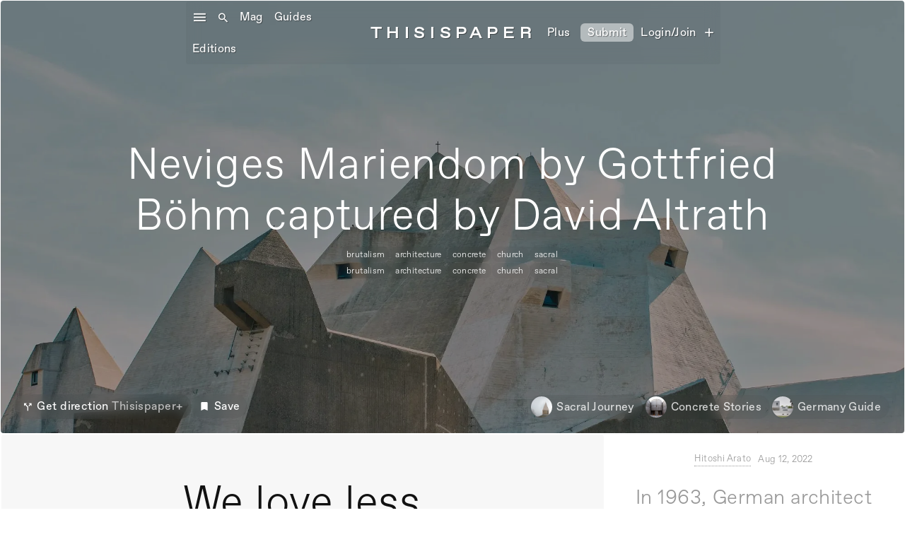

--- FILE ---
content_type: text/html
request_url: https://www.thisispaper.com/mag/neviges-mariendom-gottfried-bohm-david-altrath
body_size: 32802
content:
<!DOCTYPE html><!-- Last Published: Tue Jan 13 2026 14:45:22 GMT+0000 (Coordinated Universal Time) --><html data-wf-domain="www.thisispaper.com" data-wf-page="608fd8df3543ac2d971f519b" data-wf-site="5d70caf362d15d3604edadff" data-wf-intellimize-customer-id="117562094" lang="en" data-wf-collection="608fd8df3543aca2501f501e" data-wf-item-slug="neviges-mariendom-gottfried-bohm-david-altrath"><head><meta charset="utf-8"/><title>Neviges Mariendom by Gottfried Böhm captured by David Altrath — Thisispaper</title><meta content="In 1963, German architect Gottfried Böhm designed a church for the Neviges site and more than 50 years later, photographer David Altrath captures the brutalist which is known as Mariendom." name="description"/><meta content="Neviges Mariendom by Gottfried Böhm captured by David Altrath — Thisispaper" property="og:title"/><meta content="In 1963, German architect Gottfried Böhm designed a church for the Neviges site and more than 50 years later, photographer David Altrath captures the brutalist which is known as Mariendom." property="og:description"/><meta content="https://cdn.prod.website-files.com/5d70caf362d15d860bedae09/62f3bf0d20bc62321accbff2_thisispaper-neviges-mariendom-gottfried-bohm-david-altrath-14.webp" property="og:image"/><meta content="Neviges Mariendom by Gottfried Böhm captured by David Altrath — Thisispaper" property="twitter:title"/><meta content="In 1963, German architect Gottfried Böhm designed a church for the Neviges site and more than 50 years later, photographer David Altrath captures the brutalist which is known as Mariendom." property="twitter:description"/><meta content="https://cdn.prod.website-files.com/5d70caf362d15d860bedae09/62f3bf0d20bc62321accbff2_thisispaper-neviges-mariendom-gottfried-bohm-david-altrath-14.webp" property="twitter:image"/><meta property="og:type" content="website"/><meta content="summary_large_image" name="twitter:card"/><meta content="width=device-width, initial-scale=1" name="viewport"/><meta content="EHoBGfccxRRON5G3gJ8nigu2jcDBJVcXLvEycDGxf7M" name="google-site-verification"/><link href="https://cdn.prod.website-files.com/5d70caf362d15d3604edadff/css/thisispaper.webflow.shared.735510f88.min.css" rel="stylesheet" type="text/css" integrity="sha384-c1UQ+I4nFHBw4RX6g/Nuum51pxYugnBnA2GAUweQ4nyQ+wE8/GiLQLp42TNDwrZF" crossorigin="anonymous"/><link href="https://fonts.googleapis.com" rel="preconnect"/><link href="https://fonts.gstatic.com" rel="preconnect" crossorigin="anonymous"/><script src="https://ajax.googleapis.com/ajax/libs/webfont/1.6.26/webfont.js" type="text/javascript"></script><script type="text/javascript">WebFont.load({  google: {    families: ["Inconsolata:400,700","Material Icons:regular"]  }});</script><script type="text/javascript">!function(o,c){var n=c.documentElement,t=" w-mod-";n.className+=t+"js",("ontouchstart"in o||o.DocumentTouch&&c instanceof DocumentTouch)&&(n.className+=t+"touch")}(window,document);</script><link href="https://cdn.prod.website-files.com/5d70caf362d15d3604edadff/623c3bc6814e72b753ff1e24_Thisispaper-favicon-orb-32.png" rel="shortcut icon" type="image/x-icon"/><link href="https://cdn.prod.website-files.com/5d70caf362d15d3604edadff/623c3f13b9b5cd75ed6b0846_Thisispaper-favicon-orb-256.png" rel="apple-touch-icon"/><link href="https://thisispaper.com/mag/neviges-mariendom-gottfried-bohm-david-altrath" rel="canonical"/><style>.anti-flicker, .anti-flicker * {visibility: hidden !important; opacity: 0 !important;}</style><style>[data-wf-hidden-variation], [data-wf-hidden-variation] * {
        display: none !important;
      }</style><script type="text/javascript">localStorage.removeItem('intellimize_opt_out_117562094'); if (localStorage.getItem('intellimize_data_tracking_type') !== 'always') { localStorage.setItem('intellimize_data_tracking_type', 'always'); }</script><script type="text/javascript">(function(e){var s={r:[]};e.wf={r:s.r,ready:t=>{s.r.push(t)}}})(window)</script><script type="text/javascript">(function(e,t,p){var n=document.documentElement,s={p:[],r:[]},u={p:s.p,r:s.r,push:function(e){s.p.push(e)},ready:function(e){s.r.push(e)}};e.intellimize=u,n.className+=" "+p,setTimeout(function(){n.className=n.className.replace(RegExp(" ?"+p),"")},t)})(window, 4000, 'anti-flicker')</script><link href="https://cdn.intellimize.co/snippet/117562094.js" rel="preload" as="script"/><script type="text/javascript">var wfClientScript=document.createElement("script");wfClientScript.src="https://cdn.intellimize.co/snippet/117562094.js",wfClientScript.async=!0,wfClientScript.onerror=function(){document.documentElement.className=document.documentElement.className.replace(RegExp(" ?anti-flicker"),"")},document.head.appendChild(wfClientScript);</script><link href="https://api.intellimize.co" rel="preconnect" crossorigin="true"/><link href="https://log.intellimize.co" rel="preconnect" crossorigin="true"/><link href="https://117562094.intellimizeio.com" rel="preconnect"/><link href="rss.xml" rel="alternate" title="RSS Feed" type="application/rss+xml"/><script async="" src="https://www.googletagmanager.com/gtag/js?id=UA-25041229-1"></script><script type="text/javascript">window.dataLayer = window.dataLayer || [];function gtag(){dataLayer.push(arguments);}gtag('js', new Date());gtag('config', 'UA-25041229-1', {'anonymize_ip': false});</script><script async="" src="https://www.googletagmanager.com/gtag/js?id=G-74S2FWYZQR"></script><script type="text/javascript">window.dataLayer = window.dataLayer || [];function gtag(){dataLayer.push(arguments);}gtag('set', 'developer_id.dZGVlNj', true);gtag('js', new Date());gtag('config', 'G-74S2FWYZQR');</script><!-- Memberstack webflow package -->
<script data-memberstack-app="app_cm6cech4z00lw0sth5sly8mz7" src="https://static.memberstack.com/scripts/v1/memberstack.js" type="text/javascript"></script>
<style>

  .w-lightbox-content {
    height: 80vh;
    margin-top: 6vh;
}
  
  .w-lightbox-close {
    right: -10px;
    height: 2.6em;
    background-image: url([data-uri]);
    background-size: 18px;
    z-index:99999!important;
}
  
  .w-lightbox-thumbnail {
    background: #222;
    height: 10vh;
    position: relative;
    overflow: hidden;
    border-radius: 4px!important;
}
  .w-lightbox-item {
    box-sizing: content-box;
    cursor: pointer;
    width: 10vh;
    padding: 1px!important;
    display: inline-block;
    -webkit-transform: translate(0, 0);
}
  .w-lightbox-strip {
    white-space: nowrap;
    padding: 1px!important;
    line-height: 0;
    position: absolute;
    bottom: 0;
    left: 0;
    right: 0;
    overflow: auto hidden;
}
  
  .mapboxgl-ctrl-bottom-left {
    bottom: 0;
    left: 0;
    display: none !important;
}
  
  .mapboxgl-ctrl-bottom-right, .mapboxgl-ctrl-left, .mapboxgl-ctrl-right, .mapboxgl-ctrl-top, .mapboxgl-ctrl-top-left, .mapboxgl-ctrl-top-right {
    pointer-events: none;
    position: absolute;
    z-index: 2;
    display: none !important;
}
  
  #ms-inspector-badge.svelte-ytzzgu {
    all: unset;
    display: none !important;
}
  
body {
    -webkit-font-smoothing: antialiased;
	-moz-osx-font-smoothing: grayscale;
}
  
  audio, canvas, progress, video {
display: inline-block;
vertical-align: baseline;
border-radius: 4px;
 
}
  
  iframe {
  max-width: 100%;
}
  
  
video::-webkit-media-controls {
display:none !important;
}
  
::-webkit-media-controls {
  display:none !important;
}
  
</style><script type="application/ld+json">
{
  "@context": "https://schema.org",
  "@type": "Magazine",
  "headline": "Neviges Mariendom by Gottfried Böhm captured by David Altrath",
  "author": {
    "@type": "Person",
    "name": "Hitoshi Arato"
  },
  "datePublished": "Aug 12, 2022",
  "dateModified": "Aug 12, 2022",
  "publisher": {
    "@type": "Organization",
    "name": "Thisispaper",
    "logo": {
      "@type": "ImageObject",
      "url": "https://cdn.prod.website-files.com/5d70caf362d15d3604edadff/65564c1b8a3fe7fe99b2fe16_thisispaper-logo.jpg",
      "width": 1000,
      "height": 200
    }
  },
  "description": "In 1963, German architect Gottfried Böhm designed a church for the Neviges site and more than 50 years later, photographer David Altrath captures the brutalist which is known as Mariendom.",
  "mainEntityOfPage": {
    "@type": "WebPage",
    "@id": "https://thisispaper.com/mag/neviges-mariendom-gottfried-bohm-david-altrath"
  },
  "image": [
    {
      "@type": "ImageObject",
      "contentUrl": "https://cdn.prod.website-files.com/5d70caf362d15d860bedae09/62f3bf0b29620b786a03a8f0_thisispaper-neviges-mariendom-gottfried-bohm-david-altrath-15.webp",
      "caption": "Architecture: Neviges Mariendom by Gottfried Böhm captured by David Altrath"
    },
    {
      "@type": "ImageObject",
      "contentUrl": "https://cdn.prod.website-files.com/5d70caf362d15d860bedae09/62f3bf0d20bc62321accbff2_thisispaper-neviges-mariendom-gottfried-bohm-david-altrath-14.webp",
      "caption": ""
    }
  ],
  "articleBody": "In 1963, German architect Gottfried Böhm designed a church for the Neviges site and more than 50 years later, photographer David Altrath captures the brutalist which is known as Mariendom.",
  "about": {
    "@type": "CreativeWork",
    "name": "Neviges Mariendom by Gottfried Böhm captured by David Altrath",
    "creator": {
      "@type": "Person",
      "name": "David Altrath",
      "sameAs": "https://thisispaper.com/mag/neviges-mariendom-gottfried-bohm-david-altrath"
    }
  },
  "keywords": "Neviges Mariendom by Gottfried Böhm captured by David Altrath, Architecture, Velbert",
  "articleSection": "Architecture",
  "wordCount": "320",
  "inLanguage": {
    "@type": "Language",
    "name": "English",
    "alternateName": "en"
  },
  "locationCreated": {
    "@type": "Place",
    "name": "Velbert, Germany",
    "address": {
      "@type": "PostalAddress",
      "addressLocality": "Velbert",
      "addressCountry": "Germany"
    }
  },
  
  "isPartOf": {
    "@type": "Magazine",
    "name": "Thisispaper Magazine",
    "url": "https://thisispaper.com/mag"
  },

  "breadcrumb": {
    "@type": "BreadcrumbList",
    "itemListElement": [
      {
        "@type": "ListItem",
        "position": 1,
        "name": "Home",
        "item": "https://thisispaper.com"
      },
      {
        "@type": "ListItem",
        "position": 2,
        "name": "Magazine",
        "item": "https://thisispaper.com/mag"
      },
      {
        "@type": "ListItem",
        "position": 3,
        "name": "Neviges Mariendom by Gottfried Böhm captured by David Altrath",
        "item": "https://thisispaper.com/mag/neviges-mariendom-gottfried-bohm-david-altrath"
      }
    ]
  },

  "speakable": {
    "@type": "SpeakableSpecification",
    "xpath": ["/html/head/title", "/html/head/meta[@name='In 1963, German architect Gottfried Böhm designed a church for the Neviges site and more than 50 years later, photographer David Altrath captures the brutalist which is known as Mariendom.']/@content"]
  },

  "hasPart": {
    "@type": "WebPageElement",
    "isAccessibleForFree": "true",
    "url": "https://thisispaper.com/collection/Architecture"
  },

  "interactionStatistic": {
    "@type": "InteractionCounter",
    "interactionType": { "@type": "http://schema.org/CommentAction" },
    "userInteractionCount": "125"
  }
}
</script>


<!-- 💙 MEMBERSCRIPT #106 v0.2 💙 SAVING & UNSAVING CMS ITEMS -->
<style>
  [ms-code-save], [ms-code-unsave] {
    display: none;
  }
  [ms-code-save-item] {
    display: none;
  }
</style>
<script>
document.addEventListener("DOMContentLoaded", function() {
  const memberstack = window.$memberstackDom;
  let isLoggedIn = false;
  let savedItems = [];

  async function checkMemberLogin() {
    try {
      const member = await memberstack.getCurrentMember();
      return !!member;
    } catch (error) {
      return false;
    }
  }

  function getSavedItems(memberData) {
    return memberData.savedItems || [];
  }

  function updateButtonVisibility() {
    const saveButtons = document.querySelectorAll('[ms-code-save]');
    const unsaveButtons = document.querySelectorAll('[ms-code-unsave]');

    saveButtons.forEach(button => {
      const itemId = button.getAttribute('ms-code-save');
      button.style.display = !savedItems.includes(itemId) ? 'inline-flex' : 'none';
    });

    unsaveButtons.forEach(button => {
      const itemId = button.getAttribute('ms-code-unsave');
      button.style.display = savedItems.includes(itemId) ? 'inline-flex' : 'none';
    });
  }

  function updateItemVisibility() {
    const saveLists = document.querySelectorAll('[ms-code-save-list]');
    saveLists.forEach(list => {
      const filter = list.getAttribute('ms-code-save-list');
      const items = list.querySelectorAll('[ms-code-save-item]');
      items.forEach(item => {
        const saveButton = item.querySelector('[ms-code-save]');
        if (!saveButton) {
          item.style.display = 'block';
          return;
        }
        const itemId = saveButton.getAttribute('ms-code-save');
        
        if (!isLoggedIn || filter === 'all') {
          item.style.display = 'block';
        } else if (filter === 'saved' & savedItems.includes(itemId)) {
          item.style.display = 'block';
        } else if (filter === 'unsaved' & !savedItems.includes(itemId)) {
          item.style.display = 'block';
        } else {
          item.style.display = 'none';
        }
      });
    });
  }

  async function handleButtonClick(event) {
    if (!isLoggedIn) return;

    const button = event.currentTarget;
    const action = button.getAttribute('ms-code-save') ? 'save' : 'unsave';
    const itemId = button.getAttribute(action === 'save' ? 'ms-code-save' : 'ms-code-unsave');
    
    if (action === 'save' && !savedItems.includes(itemId)) {
      savedItems.push(itemId);
    } else if (action === 'unsave') {
      savedItems = savedItems.filter(id => id !== itemId);
    }

    try {
      await memberstack.updateMemberJSON({ json: { savedItems } });
    } catch (error) {
      // Silently handle the error
    }

    updateButtonVisibility();
    updateItemVisibility();
  }

  function addClickListeners() {
    const saveButtons = document.querySelectorAll('[ms-code-save]');
    const unsaveButtons = document.querySelectorAll('[ms-code-unsave]');
    saveButtons.forEach(button => button.addEventListener('click', handleButtonClick));
    unsaveButtons.forEach(button => button.addEventListener('click', handleButtonClick));
  }

  async function initializeScript() {
    isLoggedIn = await checkMemberLogin();

    if (isLoggedIn) {
      try {
        const result = await memberstack.getMemberJSON();
        const memberData = result.data || {};
        savedItems = getSavedItems(memberData);
      } catch (error) {
        // Silently handle the error
      }
    }

    updateButtonVisibility();
    updateItemVisibility();
    addClickListeners();

    // Set up a MutationObserver to watch for changes in the DOM
    const observer = new MutationObserver((mutations) => {
      let shouldUpdate = false;
      mutations.forEach((mutation) => {
        if (mutation.type === 'childList' && mutation.addedNodes.length > 0) {
          shouldUpdate = true;
        }
      });
      if (shouldUpdate) {
        updateButtonVisibility();
        updateItemVisibility();
        addClickListeners();
      }
    });

    // Start observing the document with the configured parameters
    observer.observe(document.body, { childList: true, subtree: true });
  }

  initializeScript();
});
</script>

<script src="https://cdn.prod.website-files.com/5d70caf362d15d3604edadff%2F64ede53a7f310eeba7cfb02b%2F6914987e6a86e0340f25c01c%2Fpreloading_script-0.0.5.js" type="text/javascript" data-ncf_api_key="baad1eab-c95d-447d-8708-404fd3050bbf" data-google_api_key="_" data-mapbox_api_key="pk.eyJ1IjoidGhpc2lzcGFwZXIiLCJhIjoiTnZLaF9tayJ9.ktQbfhN4cqCz3a9_BFZPfA"></script><script src="https://cdn.prod.website-files.com/5d70caf362d15d3604edadff%2F652d31f3dc22d7b4ee708e44%2F669e19eea51fe3952667fe7e%2Fclarity_script-1.0.5.js" type="text/javascript"></script><script src="https://js.stripe.com/v3/" type="text/javascript" data-wf-ecomm-key="pk_live_nyPnaDuxaj8zDxRbuaPHJjip" data-wf-ecomm-acct-id="acct_1ODWFwHFTS3mwFDM"></script><script src="https://www.paypal.com/sdk/js?client-id=AeVgr6n0UlS9_b4u45Nlkd2mpKc6VUe9wjw2oKRrsXzIXZJ4K1q1CUaXvrTgcB5j0jb-E3fEwDD6DOEd&amp;merchant-id=PZMJFKMYMANNN&amp;currency=EUR&amp;commit=false" type="text/javascript" data-wf-paypal-element="true"></script><script type="text/javascript">window.__WEBFLOW_CURRENCY_SETTINGS = {"currencyCode":"EUR","symbol":"€","decimal":".","fractionDigits":2,"group":",","template":"{{wf {\"path\":\"symbol\",\"type\":\"PlainText\"} }} {{wf {\"path\":\"amount\",\"type\":\"CommercePrice\"} }} {{wf {\"path\":\"currencyCode\",\"type\":\"PlainText\"} }}","hideDecimalForWholeNumbers":true};</script></head><body data-w-id="5d721dd1f0cb547e67276260" class="body-3"><div data-w-id="3c6108b0-c4f1-b4f0-1534-a399d0c909c9" class="sticky-menu-desktop"><div class="main_menu_desktop"><div class="div-block-28"><div data-w-id="3c6108b0-c4f1-b4f0-1534-a399d0c909cc" class="div-block-220"><div class="menu-icon"><em class="burger-menu"></em></div><div class="searchicon"><em class="italic-text-8"></em></div></div><a data-wf-native-id-path="87f43522-7e98-383a-ccfe-6278775eb423:15998a24-19f3-f185-6884-ae05d867cf92" data-wf-ao-click-engagement-tracking="true" data-wf-element-id="15998a24-19f3-f185-6884-ae05d867cf92" data-wf-component-context="%5B%7B%22componentId%22%3A%223c6108b0-c4f1-b4f0-1534-a399d0c909c9%22%2C%22instanceId%22%3A%2287f43522-7e98-383a-ccfe-6278775eb423%22%7D%5D" href="/" class="link-block-69 w-inline-block"><div class="text-block1">Mag</div></a><a data-wf-native-id-path="87f43522-7e98-383a-ccfe-6278775eb423:c954cb35-c612-6425-5cb4-c114510f15f4" data-wf-ao-click-engagement-tracking="true" data-wf-element-id="c954cb35-c612-6425-5cb4-c114510f15f4" data-wf-component-context="%5B%7B%22componentId%22%3A%223c6108b0-c4f1-b4f0-1534-a399d0c909c9%22%2C%22instanceId%22%3A%2287f43522-7e98-383a-ccfe-6278775eb423%22%7D%5D" href="/guides" class="link-block-70 w-inline-block"><div class="text-block1">Guides</div></a><a data-wf-native-id-path="87f43522-7e98-383a-ccfe-6278775eb423:17b355a5-53dc-5513-9a84-f402f77665d0" data-wf-ao-click-engagement-tracking="true" data-wf-element-id="17b355a5-53dc-5513-9a84-f402f77665d0" data-wf-component-context="%5B%7B%22componentId%22%3A%223c6108b0-c4f1-b4f0-1534-a399d0c909c9%22%2C%22instanceId%22%3A%2287f43522-7e98-383a-ccfe-6278775eb423%22%7D%5D" href="/editions" class="link-block-70 w-inline-block"><div class="text-block1">Editions</div></a><div class="text-block1 creatives">Shop</div><a data-wf-native-id-path="87f43522-7e98-383a-ccfe-6278775eb423:36bf3a12-86ed-ed71-af4f-1e9a49e84c8b" data-wf-ao-click-engagement-tracking="true" data-wf-element-id="36bf3a12-86ed-ed71-af4f-1e9a49e84c8b" data-wf-component-context="%5B%7B%22componentId%22%3A%223c6108b0-c4f1-b4f0-1534-a399d0c909c9%22%2C%22instanceId%22%3A%2287f43522-7e98-383a-ccfe-6278775eb423%22%7D%5D" href="https://www.thisispaper.com/x/harriet-davey" class="link-block-95 x w-inline-block"><div class="text-block-355 x"><strong>Collect</strong></div></a></div><div class="div-block-180"><a data-wf-native-id-path="87f43522-7e98-383a-ccfe-6278775eb423:3c6108b0-c4f1-b4f0-1534-a399d0c909da" data-wf-ao-click-engagement-tracking="true" data-wf-element-id="3c6108b0-c4f1-b4f0-1534-a399d0c909da" data-wf-component-context="%5B%7B%22componentId%22%3A%223c6108b0-c4f1-b4f0-1534-a399d0c909c9%22%2C%22instanceId%22%3A%2287f43522-7e98-383a-ccfe-6278775eb423%22%7D%5D" href="/" class="link-27">THISISPAPEr</a></div><div class="div-block-27"><div class="searchdiv"><form action="/search" class="search-4 w-form"><input class="search-input-4 w-input" maxlength="256" name="query" placeholder="What are you looking for?" type="search" id="search" required=""/><input type="submit" class="search-button-4 w-button" value="Search"/></form></div><div class="text-block1 creatives">Emails</div><a data-ms-content="!members" data-wf-native-id-path="87f43522-7e98-383a-ccfe-6278775eb423:516eec2b-9d6d-e7ae-ee6a-6eebcf04dc91" data-wf-ao-click-engagement-tracking="true" data-wf-element-id="516eec2b-9d6d-e7ae-ee6a-6eebcf04dc91" data-wf-component-context="%5B%7B%22componentId%22%3A%223c6108b0-c4f1-b4f0-1534-a399d0c909c9%22%2C%22instanceId%22%3A%2287f43522-7e98-383a-ccfe-6278775eb423%22%7D%5D" href="/join-os" class="link-block-95 join-os w-inline-block"><div class="text-block-355">Join OS</div></a><a data-ms-content="!members" data-wf-native-id-path="87f43522-7e98-383a-ccfe-6278775eb423:f19be195-d1ae-b72d-4289-a0fcfa431136" data-wf-ao-click-engagement-tracking="true" data-wf-element-id="f19be195-d1ae-b72d-4289-a0fcfa431136" data-wf-component-context="%5B%7B%22componentId%22%3A%223c6108b0-c4f1-b4f0-1534-a399d0c909c9%22%2C%22instanceId%22%3A%2287f43522-7e98-383a-ccfe-6278775eb423%22%7D%5D" href="/plus" class="link-block-71 shop w-inline-block"><div class="text-block1">Plus</div></a><a data-ms-content="members" data-wf-native-id-path="87f43522-7e98-383a-ccfe-6278775eb423:a911700e-0369-a7be-b875-c89a3219cccd" data-wf-ao-click-engagement-tracking="true" data-wf-element-id="a911700e-0369-a7be-b875-c89a3219cccd" data-wf-component-context="%5B%7B%22componentId%22%3A%223c6108b0-c4f1-b4f0-1534-a399d0c909c9%22%2C%22instanceId%22%3A%2287f43522-7e98-383a-ccfe-6278775eb423%22%7D%5D" href="/submission" class="link-block-95 w-inline-block"><div class="text-block-355">Plus</div></a><a data-ms-content="!members" data-wf-native-id-path="87f43522-7e98-383a-ccfe-6278775eb423:a7c0fdb1-fec2-fec8-6e95-c4caa1e0dad7" data-wf-ao-click-engagement-tracking="true" data-wf-element-id="a7c0fdb1-fec2-fec8-6e95-c4caa1e0dad7" data-wf-component-context="%5B%7B%22componentId%22%3A%223c6108b0-c4f1-b4f0-1534-a399d0c909c9%22%2C%22instanceId%22%3A%2287f43522-7e98-383a-ccfe-6278775eb423%22%7D%5D" href="/submit" class="link-menu-button w-inline-block"><div class="text-block1 submit blur">Submit</div></a><a data-ms-content="members" data-wf-native-id-path="87f43522-7e98-383a-ccfe-6278775eb423:6e341bdc-a2c0-dab4-1bb3-a7b6a111c7fb" data-wf-ao-click-engagement-tracking="true" data-wf-element-id="6e341bdc-a2c0-dab4-1bb3-a7b6a111c7fb" data-wf-component-context="%5B%7B%22componentId%22%3A%223c6108b0-c4f1-b4f0-1534-a399d0c909c9%22%2C%22instanceId%22%3A%2287f43522-7e98-383a-ccfe-6278775eb423%22%7D%5D" href="/submission" class="link-menu-button submitnow w-inline-block"><div class="text-block1 submit blur">Submit</div></a><a data-ms-redirect="current-url" data-ms-content="!members" data-wf-native-id-path="87f43522-7e98-383a-ccfe-6278775eb423:ded6e2cc-8c2a-5bfc-ce4c-ae571530c120" data-wf-ao-click-engagement-tracking="true" data-wf-element-id="ded6e2cc-8c2a-5bfc-ce4c-ae571530c120" data-wf-component-context="%5B%7B%22componentId%22%3A%223c6108b0-c4f1-b4f0-1534-a399d0c909c9%22%2C%22instanceId%22%3A%2287f43522-7e98-383a-ccfe-6278775eb423%22%7D%5D" href="/member/log-in" class="link-block-71 shop join w-inline-block"><div class="text-block1">Login/Join</div></a><a data-ms-redirect="current-url" data-ms-content="!members" data-wf-native-id-path="87f43522-7e98-383a-ccfe-6278775eb423:dc8c980f-70d8-77f7-fe0b-3b84e0b06a64" data-wf-ao-click-engagement-tracking="true" data-wf-element-id="dc8c980f-70d8-77f7-fe0b-3b84e0b06a64" data-wf-component-context="%5B%7B%22componentId%22%3A%223c6108b0-c4f1-b4f0-1534-a399d0c909c9%22%2C%22instanceId%22%3A%2287f43522-7e98-383a-ccfe-6278775eb423%22%7D%5D" href="/member/sign-up" class="link-block-71 shop w-inline-block"><div class="user_menu account">add</div></a><a data-ms-content="members" data-wf-native-id-path="87f43522-7e98-383a-ccfe-6278775eb423:44f01381-5e97-fd65-4694-4b94e99a4ba3" data-wf-ao-click-engagement-tracking="true" data-wf-element-id="44f01381-5e97-fd65-4694-4b94e99a4ba3" data-wf-component-context="%5B%7B%22componentId%22%3A%223c6108b0-c4f1-b4f0-1534-a399d0c909c9%22%2C%22instanceId%22%3A%2287f43522-7e98-383a-ccfe-6278775eb423%22%7D%5D" href="/member/profile" class="link-block-71 shop w-inline-block"><div class="user_menu account">person</div></a><a data-ms-action="logout" data-ms-content="members" data-wf-native-id-path="87f43522-7e98-383a-ccfe-6278775eb423:ab047661-3054-8efd-b6fb-4dc758b0cead" data-wf-ao-click-engagement-tracking="true" data-wf-element-id="ab047661-3054-8efd-b6fb-4dc758b0cead" data-wf-component-context="%5B%7B%22componentId%22%3A%223c6108b0-c4f1-b4f0-1534-a399d0c909c9%22%2C%22instanceId%22%3A%2287f43522-7e98-383a-ccfe-6278775eb423%22%7D%5D" href="/plus" class="link-block-71 shop logout w-inline-block"><div class="user_menu account logout">power_settings_new</div></a><a data-w-id="fcafd3da-5a73-c00f-8592-fccc661bd451" data-wf-native-id-path="87f43522-7e98-383a-ccfe-6278775eb423:fcafd3da-5a73-c00f-8592-fccc661bd451" data-wf-ao-click-engagement-tracking="true" data-wf-element-id="fcafd3da-5a73-c00f-8592-fccc661bd451" data-wf-component-context="%5B%7B%22componentId%22%3A%223c6108b0-c4f1-b4f0-1534-a399d0c909c9%22%2C%22instanceId%22%3A%2287f43522-7e98-383a-ccfe-6278775eb423%22%7D%5D" href="#" class="user-link newsletter w-inline-block"><div class="user_menu newsletter">mail</div></a></div></div><div class="side_menu_left_desktop"><div class="w-layout-grid grid-30"><div id="w-node-_3c6108b0-c4f1-b4f0-1534-a399d0c909f4-d0c909c9" class="div-block-96"><div class="div-block-211"><div class="div-block-209"><div class="div-block-210"><div class="div-block-369"><div data-w-id="3c6108b0-c4f1-b4f0-1534-a399d0c909f9" class="text-block-171"><em class="italic-text-16"></em></div><div class="div-block-215"></div><div class="div-block-215"></div><div data-ms-content="members" class="search-block-menu"><div class="div-block-213"><div class="searchicon"><em class="italic-text-8"></em></div></div><div class="dropdown-search"><form action="/search" class="search-2 w-form"><input class="search-input-2 w-input" autofocus="true" maxlength="256" name="query" placeholder="Search for anything..." type="search" id="search" required=""/><input type="submit" class="search-button-2 w-button" value=" "/></form></div></div><a data-ms-content="!members" data-wf-native-id-path="87f43522-7e98-383a-ccfe-6278775eb423:836edc9f-27ec-c111-3423-3c0bda36adbe" data-wf-ao-click-engagement-tracking="true" data-wf-element-id="836edc9f-27ec-c111-3423-3c0bda36adbe" data-wf-component-context="%5B%7B%22componentId%22%3A%223c6108b0-c4f1-b4f0-1534-a399d0c909c9%22%2C%22instanceId%22%3A%2287f43522-7e98-383a-ccfe-6278775eb423%22%7D%5D" href="/member/sign-up" class="join-to-search-div w-inline-block"><div class="text-block-478">Join Thisispaper+ to search</div><div class="searchicon"><em class="italic-text-8"></em></div></a></div></div><div class="div-block-368"><div class="social-block"></div><div class="div-block-429"><a data-wf-native-id-path="87f43522-7e98-383a-ccfe-6278775eb423:a217d98c-1e12-e9e0-d400-39c7b9f6bf76:9397685d-ffc9-978a-df14-55afd4f12035" data-wf-ao-click-engagement-tracking="true" data-wf-element-id="9397685d-ffc9-978a-df14-55afd4f12035" data-wf-component-context="%5B%7B%22componentId%22%3A%223c6108b0-c4f1-b4f0-1534-a399d0c909c9%22%2C%22instanceId%22%3A%2287f43522-7e98-383a-ccfe-6278775eb423%22%7D%2C%7B%22componentId%22%3A%229397685d-ffc9-978a-df14-55afd4f1202d%22%2C%22instanceId%22%3A%22a217d98c-1e12-e9e0-d400-39c7b9f6bf76%22%7D%5D" href="https://www.instagram.com/thisispapermag/" target="_blank" class="link-block-64 w-inline-block"><img src="https://cdn.prod.website-files.com/5d70caf362d15d3604edadff/66508707bc601b363c67f3a8_insta-icon.png" loading="lazy" alt="" class="image-91"/></a><a data-wf-native-id-path="87f43522-7e98-383a-ccfe-6278775eb423:a217d98c-1e12-e9e0-d400-39c7b9f6bf76:9397685d-ffc9-978a-df14-55afd4f12038" data-wf-ao-click-engagement-tracking="true" data-wf-element-id="9397685d-ffc9-978a-df14-55afd4f12038" data-wf-component-context="%5B%7B%22componentId%22%3A%223c6108b0-c4f1-b4f0-1534-a399d0c909c9%22%2C%22instanceId%22%3A%2287f43522-7e98-383a-ccfe-6278775eb423%22%7D%2C%7B%22componentId%22%3A%229397685d-ffc9-978a-df14-55afd4f1202d%22%2C%22instanceId%22%3A%22a217d98c-1e12-e9e0-d400-39c7b9f6bf76%22%7D%5D" href="https://getpocket.com/@thisispaper" target="_blank" class="link-block-60 pocket w-inline-block"><div class="header-footer"><em class="italic-text-42"></em></div></a><a data-wf-native-id-path="87f43522-7e98-383a-ccfe-6278775eb423:a217d98c-1e12-e9e0-d400-39c7b9f6bf76:9397685d-ffc9-978a-df14-55afd4f1203f" data-wf-ao-click-engagement-tracking="true" data-wf-element-id="9397685d-ffc9-978a-df14-55afd4f1203f" data-wf-component-context="%5B%7B%22componentId%22%3A%223c6108b0-c4f1-b4f0-1534-a399d0c909c9%22%2C%22instanceId%22%3A%2287f43522-7e98-383a-ccfe-6278775eb423%22%7D%2C%7B%22componentId%22%3A%229397685d-ffc9-978a-df14-55afd4f1202d%22%2C%22instanceId%22%3A%22a217d98c-1e12-e9e0-d400-39c7b9f6bf76%22%7D%5D" href="https://www.pinterest.com/thisispapermag/" target="_blank" class="link-block-62 w-inline-block"><img src="https://cdn.prod.website-files.com/5d70caf362d15d3604edadff/6650871acc40b55624c87669_pinterest-icon.png" loading="lazy" alt="" class="image-92"/></a><a data-wf-native-id-path="87f43522-7e98-383a-ccfe-6278775eb423:a217d98c-1e12-e9e0-d400-39c7b9f6bf76:9397685d-ffc9-978a-df14-55afd4f12032" data-wf-ao-click-engagement-tracking="true" data-wf-element-id="9397685d-ffc9-978a-df14-55afd4f12032" data-wf-component-context="%5B%7B%22componentId%22%3A%223c6108b0-c4f1-b4f0-1534-a399d0c909c9%22%2C%22instanceId%22%3A%2287f43522-7e98-383a-ccfe-6278775eb423%22%7D%2C%7B%22componentId%22%3A%229397685d-ffc9-978a-df14-55afd4f1202d%22%2C%22instanceId%22%3A%22a217d98c-1e12-e9e0-d400-39c7b9f6bf76%22%7D%5D" href="https://twitter.com/thisispapermag" target="_blank" class="link-block-61 w-inline-block"><img src="https://cdn.prod.website-files.com/5d70caf362d15d3604edadff/665086e6fa709d28ca859644_x-icon.png" loading="lazy" alt="" class="x-icon"/></a><a data-wf-native-id-path="87f43522-7e98-383a-ccfe-6278775eb423:a217d98c-1e12-e9e0-d400-39c7b9f6bf76:9397685d-ffc9-978a-df14-55afd4f12042" data-wf-ao-click-engagement-tracking="true" data-wf-element-id="9397685d-ffc9-978a-df14-55afd4f12042" data-wf-component-context="%5B%7B%22componentId%22%3A%223c6108b0-c4f1-b4f0-1534-a399d0c909c9%22%2C%22instanceId%22%3A%2287f43522-7e98-383a-ccfe-6278775eb423%22%7D%2C%7B%22componentId%22%3A%229397685d-ffc9-978a-df14-55afd4f1202d%22%2C%22instanceId%22%3A%22a217d98c-1e12-e9e0-d400-39c7b9f6bf76%22%7D%5D" href="https://www.facebook.com/thisispapermag/" target="_blank" class="link-block-63 w-inline-block"><img src="https://cdn.prod.website-files.com/5d70caf362d15d3604edadff/665087e0e1a87cdacdcce21e_fb-icon-2.png" loading="lazy" alt="" class="image-93"/></a><a data-wf-native-id-path="87f43522-7e98-383a-ccfe-6278775eb423:a217d98c-1e12-e9e0-d400-39c7b9f6bf76:9397685d-ffc9-978a-df14-55afd4f12045" data-wf-ao-click-engagement-tracking="true" data-wf-element-id="9397685d-ffc9-978a-df14-55afd4f12045" data-wf-component-context="%5B%7B%22componentId%22%3A%223c6108b0-c4f1-b4f0-1534-a399d0c909c9%22%2C%22instanceId%22%3A%2287f43522-7e98-383a-ccfe-6278775eb423%22%7D%2C%7B%22componentId%22%3A%229397685d-ffc9-978a-df14-55afd4f1202d%22%2C%22instanceId%22%3A%22a217d98c-1e12-e9e0-d400-39c7b9f6bf76%22%7D%5D" href="https://thisispaper.tumblr.com/" target="_blank" class="link-block-64 w-inline-block"><div class="header-footer"><span class="text-span-61"></span></div></a><a data-wf-native-id-path="87f43522-7e98-383a-ccfe-6278775eb423:a217d98c-1e12-e9e0-d400-39c7b9f6bf76:9397685d-ffc9-978a-df14-55afd4f1203c" data-wf-ao-click-engagement-tracking="true" data-wf-element-id="9397685d-ffc9-978a-df14-55afd4f1203c" data-wf-component-context="%5B%7B%22componentId%22%3A%223c6108b0-c4f1-b4f0-1534-a399d0c909c9%22%2C%22instanceId%22%3A%2287f43522-7e98-383a-ccfe-6278775eb423%22%7D%2C%7B%22componentId%22%3A%229397685d-ffc9-978a-df14-55afd4f1202d%22%2C%22instanceId%22%3A%22a217d98c-1e12-e9e0-d400-39c7b9f6bf76%22%7D%5D" href="https://youtube.com/@thisispapermag" target="_blank" class="link-block-59 youtube w-inline-block"><div class="header-footer"></div><img src="https://cdn.prod.website-files.com/5d70caf362d15d3604edadff/66b20ae217367a94f28764b9_youtube_activity_24dp_FFF_FILL0_wght400_GRAD0_opsz24.png" loading="lazy" width="22" height="22" alt="" class="image-95"/></a><a data-wf-native-id-path="87f43522-7e98-383a-ccfe-6278775eb423:a217d98c-1e12-e9e0-d400-39c7b9f6bf76:67a19351-edbe-0006-3d43-669a5c01f5d0" data-wf-ao-click-engagement-tracking="true" data-wf-element-id="67a19351-edbe-0006-3d43-669a5c01f5d0" data-wf-component-context="%5B%7B%22componentId%22%3A%223c6108b0-c4f1-b4f0-1534-a399d0c909c9%22%2C%22instanceId%22%3A%2287f43522-7e98-383a-ccfe-6278775eb423%22%7D%2C%7B%22componentId%22%3A%229397685d-ffc9-978a-df14-55afd4f1202d%22%2C%22instanceId%22%3A%22a217d98c-1e12-e9e0-d400-39c7b9f6bf76%22%7D%5D" href="https://zora.co/thisispaper" target="_blank" class="link-block-64 zora w-inline-block"><img src="https://cdn.prod.website-files.com/5d70caf362d15d3604edadff/623c3f13b9b5cd75ed6b0846_Thisispaper-favicon-orb-256.png" loading="lazy" alt="" class="zora-icon"/></a><a data-wf-native-id-path="87f43522-7e98-383a-ccfe-6278775eb423:a217d98c-1e12-e9e0-d400-39c7b9f6bf76:1ac88e23-9c63-6173-627c-02ed8f37f8fd" data-wf-ao-click-engagement-tracking="true" data-wf-element-id="1ac88e23-9c63-6173-627c-02ed8f37f8fd" data-wf-component-context="%5B%7B%22componentId%22%3A%223c6108b0-c4f1-b4f0-1534-a399d0c909c9%22%2C%22instanceId%22%3A%2287f43522-7e98-383a-ccfe-6278775eb423%22%7D%2C%7B%22componentId%22%3A%229397685d-ffc9-978a-df14-55afd4f1202d%22%2C%22instanceId%22%3A%22a217d98c-1e12-e9e0-d400-39c7b9f6bf76%22%7D%5D" href="https://thisispaper.substack.com/" target="_blank" class="link-block-64 substack w-inline-block"><img src="https://cdn.prod.website-files.com/5d70caf362d15d3604edadff/68343d1149c2aa9f38f7bc02_substack-icon-sm-1866804864.png" loading="lazy" alt="" class="image-102"/></a><a data-wf-native-id-path="87f43522-7e98-383a-ccfe-6278775eb423:a217d98c-1e12-e9e0-d400-39c7b9f6bf76:cd1524fb-ba9a-62b8-33d5-d7ff17072f9d" data-wf-ao-click-engagement-tracking="true" data-wf-element-id="cd1524fb-ba9a-62b8-33d5-d7ff17072f9d" data-wf-component-context="%5B%7B%22componentId%22%3A%223c6108b0-c4f1-b4f0-1534-a399d0c909c9%22%2C%22instanceId%22%3A%2287f43522-7e98-383a-ccfe-6278775eb423%22%7D%2C%7B%22componentId%22%3A%229397685d-ffc9-978a-df14-55afd4f1202d%22%2C%22instanceId%22%3A%22a217d98c-1e12-e9e0-d400-39c7b9f6bf76%22%7D%5D" href="https://www.are.na/thisispaper" target="_blank" class="link-block-64 w-inline-block"><img src="https://cdn.prod.website-files.com/5d70caf362d15d3604edadff/665083a5927113eb664596ca_arena0icon.png" loading="lazy" alt="" class="arena-icon"/></a><a data-wf-native-id-path="87f43522-7e98-383a-ccfe-6278775eb423:a217d98c-1e12-e9e0-d400-39c7b9f6bf76:9397685d-ffc9-978a-df14-55afd4f1204f" data-wf-ao-click-engagement-tracking="true" data-wf-element-id="9397685d-ffc9-978a-df14-55afd4f1204f" data-wf-component-context="%5B%7B%22componentId%22%3A%223c6108b0-c4f1-b4f0-1534-a399d0c909c9%22%2C%22instanceId%22%3A%2287f43522-7e98-383a-ccfe-6278775eb423%22%7D%2C%7B%22componentId%22%3A%229397685d-ffc9-978a-df14-55afd4f1202d%22%2C%22instanceId%22%3A%22a217d98c-1e12-e9e0-d400-39c7b9f6bf76%22%7D%5D" href="http://thisispaper.com/mag/rss.xml" target="_blank" class="link-block-63 w-inline-block"><div class="header-footer"></div></a></div><div class="div-block-208"><div class="dropdown-content"><div class="dc-services"><a data-wf-native-id-path="87f43522-7e98-383a-ccfe-6278775eb423:a217d98c-1e12-e9e0-d400-39c7b9f6bf76:c1e3839b-db39-5b4d-bce9-618cce01ec2d" data-wf-ao-click-engagement-tracking="true" data-wf-element-id="c1e3839b-db39-5b4d-bce9-618cce01ec2d" data-wf-component-context="%5B%7B%22componentId%22%3A%223c6108b0-c4f1-b4f0-1534-a399d0c909c9%22%2C%22instanceId%22%3A%2287f43522-7e98-383a-ccfe-6278775eb423%22%7D%2C%7B%22componentId%22%3A%229397685d-ffc9-978a-df14-55afd4f1202d%22%2C%22instanceId%22%3A%22a217d98c-1e12-e9e0-d400-39c7b9f6bf76%22%7D%5D" href="https://www.thisispaper.com/x/harriet-davey" class="link-22 collect"><strong>Collect</strong></a><a data-wf-native-id-path="87f43522-7e98-383a-ccfe-6278775eb423:a217d98c-1e12-e9e0-d400-39c7b9f6bf76:9397685d-ffc9-978a-df14-55afd4f12081" data-wf-ao-click-engagement-tracking="true" data-wf-element-id="9397685d-ffc9-978a-df14-55afd4f12081" data-wf-component-context="%5B%7B%22componentId%22%3A%223c6108b0-c4f1-b4f0-1534-a399d0c909c9%22%2C%22instanceId%22%3A%2287f43522-7e98-383a-ccfe-6278775eb423%22%7D%2C%7B%22componentId%22%3A%229397685d-ffc9-978a-df14-55afd4f1202d%22%2C%22instanceId%22%3A%22a217d98c-1e12-e9e0-d400-39c7b9f6bf76%22%7D%5D" href="/plus" class="link-22 join-plus-menu">Join Thisispaper+</a><a data-wf-native-id-path="87f43522-7e98-383a-ccfe-6278775eb423:a217d98c-1e12-e9e0-d400-39c7b9f6bf76:b8d24986-a1f7-81b2-8185-f55d30b8860b" data-wf-ao-click-engagement-tracking="true" data-wf-element-id="b8d24986-a1f7-81b2-8185-f55d30b8860b" data-wf-component-context="%5B%7B%22componentId%22%3A%223c6108b0-c4f1-b4f0-1534-a399d0c909c9%22%2C%22instanceId%22%3A%2287f43522-7e98-383a-ccfe-6278775eb423%22%7D%2C%7B%22componentId%22%3A%229397685d-ffc9-978a-df14-55afd4f1202d%22%2C%22instanceId%22%3A%22a217d98c-1e12-e9e0-d400-39c7b9f6bf76%22%7D%5D" href="/guides" class="link-22">Travel Guides</a><a data-wf-native-id-path="87f43522-7e98-383a-ccfe-6278775eb423:a217d98c-1e12-e9e0-d400-39c7b9f6bf76:eebe999d-faa1-76f5-4de3-6d5adc74552d" data-wf-ao-click-engagement-tracking="true" data-wf-element-id="eebe999d-faa1-76f5-4de3-6d5adc74552d" data-wf-component-context="%5B%7B%22componentId%22%3A%223c6108b0-c4f1-b4f0-1534-a399d0c909c9%22%2C%22instanceId%22%3A%2287f43522-7e98-383a-ccfe-6278775eb423%22%7D%2C%7B%22componentId%22%3A%229397685d-ffc9-978a-df14-55afd4f1202d%22%2C%22instanceId%22%3A%22a217d98c-1e12-e9e0-d400-39c7b9f6bf76%22%7D%5D" href="/editions" class="link-22">Curated Editions</a><a data-wf-native-id-path="87f43522-7e98-383a-ccfe-6278775eb423:a217d98c-1e12-e9e0-d400-39c7b9f6bf76:9397685d-ffc9-978a-df14-55afd4f1205b" data-wf-ao-click-engagement-tracking="true" data-wf-element-id="9397685d-ffc9-978a-df14-55afd4f1205b" data-wf-component-context="%5B%7B%22componentId%22%3A%223c6108b0-c4f1-b4f0-1534-a399d0c909c9%22%2C%22instanceId%22%3A%2287f43522-7e98-383a-ccfe-6278775eb423%22%7D%2C%7B%22componentId%22%3A%229397685d-ffc9-978a-df14-55afd4f1202d%22%2C%22instanceId%22%3A%22a217d98c-1e12-e9e0-d400-39c7b9f6bf76%22%7D%5D" href="/submit" class="link-22 submit">Submit</a><div class="dc-categories"><div class="div-block-216"><a data-wf-native-id-path="87f43522-7e98-383a-ccfe-6278775eb423:a217d98c-1e12-e9e0-d400-39c7b9f6bf76:9397685d-ffc9-978a-df14-55afd4f12061" data-wf-ao-click-engagement-tracking="true" data-wf-element-id="9397685d-ffc9-978a-df14-55afd4f12061" data-wf-component-context="%5B%7B%22componentId%22%3A%223c6108b0-c4f1-b4f0-1534-a399d0c909c9%22%2C%22instanceId%22%3A%2287f43522-7e98-383a-ccfe-6278775eb423%22%7D%2C%7B%22componentId%22%3A%229397685d-ffc9-978a-df14-55afd4f1202d%22%2C%22instanceId%22%3A%22a217d98c-1e12-e9e0-d400-39c7b9f6bf76%22%7D%5D" href="/guide/alps" class="link-block-65 w-inline-block"><div class="text-block-257 corona">Alps</div></a><a data-wf-native-id-path="87f43522-7e98-383a-ccfe-6278775eb423:a217d98c-1e12-e9e0-d400-39c7b9f6bf76:9397685d-ffc9-978a-df14-55afd4f12064" data-wf-ao-click-engagement-tracking="true" data-wf-element-id="9397685d-ffc9-978a-df14-55afd4f12064" data-wf-component-context="%5B%7B%22componentId%22%3A%223c6108b0-c4f1-b4f0-1534-a399d0c909c9%22%2C%22instanceId%22%3A%2287f43522-7e98-383a-ccfe-6278775eb423%22%7D%2C%7B%22componentId%22%3A%229397685d-ffc9-978a-df14-55afd4f1202d%22%2C%22instanceId%22%3A%22a217d98c-1e12-e9e0-d400-39c7b9f6bf76%22%7D%5D" href="/guide/minimum" class="link-block-65 w-inline-block"><div class="text-block-257 corona">Minimum</div></a><a data-wf-native-id-path="87f43522-7e98-383a-ccfe-6278775eb423:a217d98c-1e12-e9e0-d400-39c7b9f6bf76:9397685d-ffc9-978a-df14-55afd4f12067" data-wf-ao-click-engagement-tracking="true" data-wf-element-id="9397685d-ffc9-978a-df14-55afd4f12067" data-wf-component-context="%5B%7B%22componentId%22%3A%223c6108b0-c4f1-b4f0-1534-a399d0c909c9%22%2C%22instanceId%22%3A%2287f43522-7e98-383a-ccfe-6278775eb423%22%7D%2C%7B%22componentId%22%3A%229397685d-ffc9-978a-df14-55afd4f1202d%22%2C%22instanceId%22%3A%22a217d98c-1e12-e9e0-d400-39c7b9f6bf76%22%7D%5D" href="/guide/weekend-retreat" class="link-block-65 w-inline-block"><div class="text-block-257 corona">Weekend Retreat</div></a><a data-wf-native-id-path="87f43522-7e98-383a-ccfe-6278775eb423:a217d98c-1e12-e9e0-d400-39c7b9f6bf76:9397685d-ffc9-978a-df14-55afd4f1206a" data-wf-ao-click-engagement-tracking="true" data-wf-element-id="9397685d-ffc9-978a-df14-55afd4f1206a" data-wf-component-context="%5B%7B%22componentId%22%3A%223c6108b0-c4f1-b4f0-1534-a399d0c909c9%22%2C%22instanceId%22%3A%2287f43522-7e98-383a-ccfe-6278775eb423%22%7D%2C%7B%22componentId%22%3A%229397685d-ffc9-978a-df14-55afd4f1202d%22%2C%22instanceId%22%3A%22a217d98c-1e12-e9e0-d400-39c7b9f6bf76%22%7D%5D" href="/guide/sacral-journey" class="link-block-65 corona w-inline-block"><div class="text-block-257 corona">Sacral Journey</div></a><a data-wf-native-id-path="87f43522-7e98-383a-ccfe-6278775eb423:a217d98c-1e12-e9e0-d400-39c7b9f6bf76:9397685d-ffc9-978a-df14-55afd4f1206d" data-wf-ao-click-engagement-tracking="true" data-wf-element-id="9397685d-ffc9-978a-df14-55afd4f1206d" data-wf-component-context="%5B%7B%22componentId%22%3A%223c6108b0-c4f1-b4f0-1534-a399d0c909c9%22%2C%22instanceId%22%3A%2287f43522-7e98-383a-ccfe-6278775eb423%22%7D%2C%7B%22componentId%22%3A%229397685d-ffc9-978a-df14-55afd4f1202d%22%2C%22instanceId%22%3A%22a217d98c-1e12-e9e0-d400-39c7b9f6bf76%22%7D%5D" href="/guide/the-new-chair" class="link-block-65 w-inline-block"><div class="text-block-257">The New Chair</div></a><a data-wf-native-id-path="87f43522-7e98-383a-ccfe-6278775eb423:a217d98c-1e12-e9e0-d400-39c7b9f6bf76:9397685d-ffc9-978a-df14-55afd4f12070" data-wf-ao-click-engagement-tracking="true" data-wf-element-id="9397685d-ffc9-978a-df14-55afd4f12070" data-wf-component-context="%5B%7B%22componentId%22%3A%223c6108b0-c4f1-b4f0-1534-a399d0c909c9%22%2C%22instanceId%22%3A%2287f43522-7e98-383a-ccfe-6278775eb423%22%7D%2C%7B%22componentId%22%3A%229397685d-ffc9-978a-df14-55afd4f1202d%22%2C%22instanceId%22%3A%22a217d98c-1e12-e9e0-d400-39c7b9f6bf76%22%7D%5D" href="#" class="link-block-65 w-inline-block"><div class="text-block-257">Berlin Guide</div></a><a data-wf-native-id-path="87f43522-7e98-383a-ccfe-6278775eb423:a217d98c-1e12-e9e0-d400-39c7b9f6bf76:9397685d-ffc9-978a-df14-55afd4f12073" data-wf-ao-click-engagement-tracking="true" data-wf-element-id="9397685d-ffc9-978a-df14-55afd4f12073" data-wf-component-context="%5B%7B%22componentId%22%3A%223c6108b0-c4f1-b4f0-1534-a399d0c909c9%22%2C%22instanceId%22%3A%2287f43522-7e98-383a-ccfe-6278775eb423%22%7D%2C%7B%22componentId%22%3A%229397685d-ffc9-978a-df14-55afd4f1202d%22%2C%22instanceId%22%3A%22a217d98c-1e12-e9e0-d400-39c7b9f6bf76%22%7D%5D" href="/guide/dwellwell" class="link-block-65 w-inline-block"><div class="text-block-257 dwell">DwellWell</div></a><a data-wf-native-id-path="87f43522-7e98-383a-ccfe-6278775eb423:a217d98c-1e12-e9e0-d400-39c7b9f6bf76:9397685d-ffc9-978a-df14-55afd4f12076" data-wf-ao-click-engagement-tracking="true" data-wf-element-id="9397685d-ffc9-978a-df14-55afd4f12076" data-wf-component-context="%5B%7B%22componentId%22%3A%223c6108b0-c4f1-b4f0-1534-a399d0c909c9%22%2C%22instanceId%22%3A%2287f43522-7e98-383a-ccfe-6278775eb423%22%7D%2C%7B%22componentId%22%3A%229397685d-ffc9-978a-df14-55afd4f1202d%22%2C%22instanceId%22%3A%22a217d98c-1e12-e9e0-d400-39c7b9f6bf76%22%7D%5D" href="/guide/off-the-grid" class="link-block-65 w-inline-block"><div class="text-block-257">Off-the-Grid</div></a><a data-wf-native-id-path="87f43522-7e98-383a-ccfe-6278775eb423:a217d98c-1e12-e9e0-d400-39c7b9f6bf76:9397685d-ffc9-978a-df14-55afd4f12079" data-wf-ao-click-engagement-tracking="true" data-wf-element-id="9397685d-ffc9-978a-df14-55afd4f12079" data-wf-component-context="%5B%7B%22componentId%22%3A%223c6108b0-c4f1-b4f0-1534-a399d0c909c9%22%2C%22instanceId%22%3A%2287f43522-7e98-383a-ccfe-6278775eb423%22%7D%2C%7B%22componentId%22%3A%229397685d-ffc9-978a-df14-55afd4f1202d%22%2C%22instanceId%22%3A%22a217d98c-1e12-e9e0-d400-39c7b9f6bf76%22%7D%5D" href="/guide/jutaku" class="link-block-65 w-inline-block"><div class="text-block-257">Jutaku</div></a><a data-wf-native-id-path="87f43522-7e98-383a-ccfe-6278775eb423:a217d98c-1e12-e9e0-d400-39c7b9f6bf76:9397685d-ffc9-978a-df14-55afd4f1207c" data-wf-ao-click-engagement-tracking="true" data-wf-element-id="9397685d-ffc9-978a-df14-55afd4f1207c" data-wf-component-context="%5B%7B%22componentId%22%3A%223c6108b0-c4f1-b4f0-1534-a399d0c909c9%22%2C%22instanceId%22%3A%2287f43522-7e98-383a-ccfe-6278775eb423%22%7D%2C%7B%22componentId%22%3A%229397685d-ffc9-978a-df14-55afd4f1202d%22%2C%22instanceId%22%3A%22a217d98c-1e12-e9e0-d400-39c7b9f6bf76%22%7D%5D" href="/guide/climax" class="link-block-65 climax w-inline-block"><img src="https://cdn.prod.website-files.com/5d70caf362d15d3604edadff/5e0de19815200722047ab4ae_Thisispaper_climax_channel_logo.png" sizes="(max-width: 479px) 100vw, 240px" srcset="https://cdn.prod.website-files.com/5d70caf362d15d3604edadff/5e0de19815200722047ab4ae_Thisispaper_climax_channel_logo-p-500.png 500w, https://cdn.prod.website-files.com/5d70caf362d15d3604edadff/5e0de19815200722047ab4ae_Thisispaper_climax_channel_logo-p-800.png 800w, https://cdn.prod.website-files.com/5d70caf362d15d3604edadff/5e0de19815200722047ab4ae_Thisispaper_climax_channel_logo-p-1080.png 1080w, https://cdn.prod.website-files.com/5d70caf362d15d3604edadff/5e0de19815200722047ab4ae_Thisispaper_climax_channel_logo-p-1600.png 1600w, https://cdn.prod.website-files.com/5d70caf362d15d3604edadff/5e0de19815200722047ab4ae_Thisispaper_climax_channel_logo.png 1616w" alt="" class="img_climax"/></a><a data-wf-native-id-path="87f43522-7e98-383a-ccfe-6278775eb423:a217d98c-1e12-e9e0-d400-39c7b9f6bf76:9397685d-ffc9-978a-df14-55afd4f1207e" data-wf-ao-click-engagement-tracking="true" data-wf-element-id="9397685d-ffc9-978a-df14-55afd4f1207e" data-wf-component-context="%5B%7B%22componentId%22%3A%223c6108b0-c4f1-b4f0-1534-a399d0c909c9%22%2C%22instanceId%22%3A%2287f43522-7e98-383a-ccfe-6278775eb423%22%7D%2C%7B%22componentId%22%3A%229397685d-ffc9-978a-df14-55afd4f1202d%22%2C%22instanceId%22%3A%22a217d98c-1e12-e9e0-d400-39c7b9f6bf76%22%7D%5D" href="#" class="link-block-65 prolong w-inline-block"><div class="text-block-257">Prolong</div></a></div><a data-wf-native-id-path="87f43522-7e98-383a-ccfe-6278775eb423:a217d98c-1e12-e9e0-d400-39c7b9f6bf76:467fc940-f68b-21a7-6d10-8b2a1692ae1c" data-wf-ao-click-engagement-tracking="true" data-wf-element-id="467fc940-f68b-21a7-6d10-8b2a1692ae1c" data-wf-component-context="%5B%7B%22componentId%22%3A%223c6108b0-c4f1-b4f0-1534-a399d0c909c9%22%2C%22instanceId%22%3A%2287f43522-7e98-383a-ccfe-6278775eb423%22%7D%2C%7B%22componentId%22%3A%229397685d-ffc9-978a-df14-55afd4f1202d%22%2C%22instanceId%22%3A%22a217d98c-1e12-e9e0-d400-39c7b9f6bf76%22%7D%5D" href="/collection/art" class="link-22 categories">Art</a><a data-wf-native-id-path="87f43522-7e98-383a-ccfe-6278775eb423:a217d98c-1e12-e9e0-d400-39c7b9f6bf76:784961ac-7831-033f-3351-b47ed326a307" data-wf-ao-click-engagement-tracking="true" data-wf-element-id="784961ac-7831-033f-3351-b47ed326a307" data-wf-component-context="%5B%7B%22componentId%22%3A%223c6108b0-c4f1-b4f0-1534-a399d0c909c9%22%2C%22instanceId%22%3A%2287f43522-7e98-383a-ccfe-6278775eb423%22%7D%2C%7B%22componentId%22%3A%229397685d-ffc9-978a-df14-55afd4f1202d%22%2C%22instanceId%22%3A%22a217d98c-1e12-e9e0-d400-39c7b9f6bf76%22%7D%5D" href="/collection/architecture" class="link-22 categories">Architecture</a><a data-wf-native-id-path="87f43522-7e98-383a-ccfe-6278775eb423:a217d98c-1e12-e9e0-d400-39c7b9f6bf76:9397685d-ffc9-978a-df14-55afd4f12085" data-wf-ao-click-engagement-tracking="true" data-wf-element-id="9397685d-ffc9-978a-df14-55afd4f12085" data-wf-component-context="%5B%7B%22componentId%22%3A%223c6108b0-c4f1-b4f0-1534-a399d0c909c9%22%2C%22instanceId%22%3A%2287f43522-7e98-383a-ccfe-6278775eb423%22%7D%2C%7B%22componentId%22%3A%229397685d-ffc9-978a-df14-55afd4f1202d%22%2C%22instanceId%22%3A%22a217d98c-1e12-e9e0-d400-39c7b9f6bf76%22%7D%5D" href="/collection/design" class="link-22 categories">Design</a><a data-wf-native-id-path="87f43522-7e98-383a-ccfe-6278775eb423:a217d98c-1e12-e9e0-d400-39c7b9f6bf76:9397685d-ffc9-978a-df14-55afd4f12087" data-wf-ao-click-engagement-tracking="true" data-wf-element-id="9397685d-ffc9-978a-df14-55afd4f12087" data-wf-component-context="%5B%7B%22componentId%22%3A%223c6108b0-c4f1-b4f0-1534-a399d0c909c9%22%2C%22instanceId%22%3A%2287f43522-7e98-383a-ccfe-6278775eb423%22%7D%2C%7B%22componentId%22%3A%229397685d-ffc9-978a-df14-55afd4f1202d%22%2C%22instanceId%22%3A%22a217d98c-1e12-e9e0-d400-39c7b9f6bf76%22%7D%5D" href="/collection/interiors" class="link-22 categories">Interiors</a><a data-wf-native-id-path="87f43522-7e98-383a-ccfe-6278775eb423:a217d98c-1e12-e9e0-d400-39c7b9f6bf76:9397685d-ffc9-978a-df14-55afd4f12089" data-wf-ao-click-engagement-tracking="true" data-wf-element-id="9397685d-ffc9-978a-df14-55afd4f12089" data-wf-component-context="%5B%7B%22componentId%22%3A%223c6108b0-c4f1-b4f0-1534-a399d0c909c9%22%2C%22instanceId%22%3A%2287f43522-7e98-383a-ccfe-6278775eb423%22%7D%2C%7B%22componentId%22%3A%229397685d-ffc9-978a-df14-55afd4f1202d%22%2C%22instanceId%22%3A%22a217d98c-1e12-e9e0-d400-39c7b9f6bf76%22%7D%5D" href="/collection/photography" class="link-22 categories">Photography</a><a data-wf-native-id-path="87f43522-7e98-383a-ccfe-6278775eb423:a217d98c-1e12-e9e0-d400-39c7b9f6bf76:9397685d-ffc9-978a-df14-55afd4f12083" data-wf-ao-click-engagement-tracking="true" data-wf-element-id="9397685d-ffc9-978a-df14-55afd4f12083" data-wf-component-context="%5B%7B%22componentId%22%3A%223c6108b0-c4f1-b4f0-1534-a399d0c909c9%22%2C%22instanceId%22%3A%2287f43522-7e98-383a-ccfe-6278775eb423%22%7D%2C%7B%22componentId%22%3A%229397685d-ffc9-978a-df14-55afd4f1202d%22%2C%22instanceId%22%3A%22a217d98c-1e12-e9e0-d400-39c7b9f6bf76%22%7D%5D" href="/collection/nft" class="link-22 categories">Digital Art</a><div class="columns-11 w-row"><div class="column-25 w-col w-col-6 w-col-small-6 w-col-tiny-tiny-stack"></div><div class="column-26 w-col w-col-6 w-col-small-6 w-col-tiny-tiny-stack"></div></div></div><a data-wf-native-id-path="87f43522-7e98-383a-ccfe-6278775eb423:a217d98c-1e12-e9e0-d400-39c7b9f6bf76:a04ba36a-473a-a8af-de33-ed89febc7ecc" data-wf-ao-click-engagement-tracking="true" data-wf-element-id="a04ba36a-473a-a8af-de33-ed89febc7ecc" data-wf-component-context="%5B%7B%22componentId%22%3A%223c6108b0-c4f1-b4f0-1534-a399d0c909c9%22%2C%22instanceId%22%3A%2287f43522-7e98-383a-ccfe-6278775eb423%22%7D%2C%7B%22componentId%22%3A%229397685d-ffc9-978a-df14-55afd4f1202d%22%2C%22instanceId%22%3A%22a217d98c-1e12-e9e0-d400-39c7b9f6bf76%22%7D%5D" href="/print-archive" class="link-22">Print Archive</a><a data-wf-native-id-path="87f43522-7e98-383a-ccfe-6278775eb423:a217d98c-1e12-e9e0-d400-39c7b9f6bf76:9397685d-ffc9-978a-df14-55afd4f1208e" data-wf-ao-click-engagement-tracking="true" data-wf-element-id="9397685d-ffc9-978a-df14-55afd4f1208e" data-wf-component-context="%5B%7B%22componentId%22%3A%223c6108b0-c4f1-b4f0-1534-a399d0c909c9%22%2C%22instanceId%22%3A%2287f43522-7e98-383a-ccfe-6278775eb423%22%7D%2C%7B%22componentId%22%3A%229397685d-ffc9-978a-df14-55afd4f1202d%22%2C%22instanceId%22%3A%22a217d98c-1e12-e9e0-d400-39c7b9f6bf76%22%7D%5D" href="/branded-content" class="link-22">For Brands</a><a data-wf-native-id-path="87f43522-7e98-383a-ccfe-6278775eb423:a217d98c-1e12-e9e0-d400-39c7b9f6bf76:78f1bb65-f87c-9bad-d2c9-6c0ac4657f35" data-wf-ao-click-engagement-tracking="true" data-wf-element-id="78f1bb65-f87c-9bad-d2c9-6c0ac4657f35" data-wf-component-context="%5B%7B%22componentId%22%3A%223c6108b0-c4f1-b4f0-1534-a399d0c909c9%22%2C%22instanceId%22%3A%2287f43522-7e98-383a-ccfe-6278775eb423%22%7D%2C%7B%22componentId%22%3A%229397685d-ffc9-978a-df14-55afd4f1202d%22%2C%22instanceId%22%3A%22a217d98c-1e12-e9e0-d400-39c7b9f6bf76%22%7D%5D" href="/about" class="link-22">About</a><a data-wf-native-id-path="87f43522-7e98-383a-ccfe-6278775eb423:a217d98c-1e12-e9e0-d400-39c7b9f6bf76:9397685d-ffc9-978a-df14-55afd4f12090" data-wf-ao-click-engagement-tracking="true" data-wf-element-id="9397685d-ffc9-978a-df14-55afd4f12090" data-wf-component-context="%5B%7B%22componentId%22%3A%223c6108b0-c4f1-b4f0-1534-a399d0c909c9%22%2C%22instanceId%22%3A%2287f43522-7e98-383a-ccfe-6278775eb423%22%7D%2C%7B%22componentId%22%3A%229397685d-ffc9-978a-df14-55afd4f1202d%22%2C%22instanceId%22%3A%22a217d98c-1e12-e9e0-d400-39c7b9f6bf76%22%7D%5D" href="/contact" class="link-22">Contact</a></div><div class="header-footer-block"><div class="columns-12 w-row"><div class="column-35 w-col w-col-3"><div class="header-footer-text">About</div></div><div class="column-89 w-col w-col-3"><div class="header-footer-text">Ethos</div></div><div class="column-87 w-col w-col-3"><div class="header-footer-text">Contact</div></div><div class="column-88 w-col w-col-3"><div class="header-footer-text">Legal</div></div></div></div><a data-wf-native-id-path="87f43522-7e98-383a-ccfe-6278775eb423:a217d98c-1e12-e9e0-d400-39c7b9f6bf76:9397685d-ffc9-978a-df14-55afd4f120ad" data-wf-ao-click-engagement-tracking="true" data-wf-element-id="9397685d-ffc9-978a-df14-55afd4f120ad" data-wf-component-context="%5B%7B%22componentId%22%3A%223c6108b0-c4f1-b4f0-1534-a399d0c909c9%22%2C%22instanceId%22%3A%2287f43522-7e98-383a-ccfe-6278775eb423%22%7D%2C%7B%22componentId%22%3A%229397685d-ffc9-978a-df14-55afd4f1202d%22%2C%22instanceId%22%3A%22a217d98c-1e12-e9e0-d400-39c7b9f6bf76%22%7D%5D" href="#" class="link-22 credits">©2011—2025 Thisispaper, Inc.</a></div></div></div></div></div></div><div id="w-node-_3c6108b0-c4f1-b4f0-1534-a399d0c90a6b-d0c909c9" data-w-id="3c6108b0-c4f1-b4f0-1534-a399d0c90a6b" class="div-block-212"></div></div></div><div class="side_menu_right_desktop"><div class="w-layout-grid grid-31 blur"><div id="w-node-_3c6108b0-c4f1-b4f0-1534-a399d0c90a6e-d0c909c9" class="right_menu_body blur"><div class="div-block-219"><div data-w-id="3c6108b0-c4f1-b4f0-1534-a399d0c90a70" class="div-block-229"><div class="text-block-184"><em class="italic-text-16"></em></div></div></div><div class="right-side-menu-body"><div class="div-block-392"><a data-wf-native-id-path="87f43522-7e98-383a-ccfe-6278775eb423:60ee3a06-d8a9-0e21-bb90-55b92af672df" data-wf-ao-click-engagement-tracking="true" data-wf-element-id="60ee3a06-d8a9-0e21-bb90-55b92af672df" data-wf-component-context="%5B%7B%22componentId%22%3A%223c6108b0-c4f1-b4f0-1534-a399d0c909c9%22%2C%22instanceId%22%3A%2287f43522-7e98-383a-ccfe-6278775eb423%22%7D%5D" href="/community" class="link-88">Thisispaper Community</a><div class="text-block-275">Join today.</div><div class="side-right-menu-h2">Enter your email address to receive the latest news on emerging art, design, architecture and tech, delivered straight to your inbox.</div></div><div id="email-newsletter" class="form-block-6 w-form"><form method="post" name="wf-form-Newsletter-Form-mainpage-side" data-name="Newsletter Form (mainpage/side)" data-wf-page-id="608fd8df3543ac2d971f519b" data-wf-element-id="3c6108b0-c4f1-b4f0-1534-a399d0c90a85"><input class="text-field-12 ea w-input" maxlength="256" name="email-4" data-name="Email 4" placeholder="your@email.com" type="email" id="email-4" required=""/><input type="submit" data-wait="Please wait..." data-wf-native-id-path="87f43522-7e98-383a-ccfe-6278775eb423:3c6108b0-c4f1-b4f0-1534-a399d0c90a87" data-wf-ao-click-engagement-tracking="true" data-wf-element-id="3c6108b0-c4f1-b4f0-1534-a399d0c90a87" data-wf-component-context="%5B%7B%22componentId%22%3A%223c6108b0-c4f1-b4f0-1534-a399d0c909c9%22%2C%22instanceId%22%3A%2287f43522-7e98-383a-ccfe-6278775eb423%22%7D%5D" class="submit-button-6 ea w-button" value="Subscribe now"/></form><div class="success-message-5 w-form-done"><div class="newsletter-success-text">Congratulations!<br/>You are on Thisispaper Community waiting list.<br/></div></div><div class="error-message-2 w-form-fail"><div class="text-block-325">Oops! Something went wrong while submitting the form.</div></div></div><div><div class="div-block-392 social"><div class="div-block-401"><div class="text-block-278 note">Note: To keep the highest quality within the community we onboard up to 20 people per week.</div></div><div class="div-block-401"><div class="text-block-278">Spread the word:</div><div class="share-button twitter w-embed"><!-- Twitter (url, text, @mention) -->
<a class="share-btn twitter" target="_blank" style="color:white;" onclick="javascript:window.open(this.href, '', 'menubar=no,toolbar=no,resizable=yes,scrollbars=yes,height=600,width=600');return false;"
href="http://twitter.com/share?text=Get early access to Thisispaper Community to share, learn, build and grow all together.&via=thisispapermag&url=https://thisispaper.com/community&">
<div style="font-size:16px; font-color:white;"></div></a></div><div class="share-button twitter w-embed"><!-- Facebook (url) -->
<a class="share-btn twitter" target="_blank" onclick="javascript:window.open(this.href, '', 'menubar=no,toolbar=no,resizable=yes,scrollbars=yes,height=600,width=600');return false;"
href="https://www.facebook.com/sharer/sharer.php?u=https://thisispaper.com/community/">
<div style="font-size:16px; color:#fff!important;"></div></a></div><div class="share-button linkedin w-embed"><!-- LinkedIn (url, title, summary, source url) -->
<a class="share-btn twitter" target="_blank" onclick="javascript:window.open(this.href, '', 'menubar=no,toolbar=no,resizable=yes,scrollbars=yes,height=600,width=600');return false;"
href="https://www.linkedin.com/shareArticle?url=https://thisispaper.com/community&title=Join Early Access to Thisispaper Community&summary=Get early access to Thisispaper to share, learn, build and grow all together.&source=<SOURCE_URL>">
<div style="font-size:16px; color:#fff!important;"></div></a></div><div class="share-button email w-embed"><!-- Email (subject, body) -->
<a class="share-btn email" target="_blank" onclick="javascript:window.open(this.href, '', 'menubar=no,toolbar=no,resizable=yes,scrollbars=yes,height=600,width=600');return false;"
href="mailto:?subject=Get Early Access to Thisispaper Community&body=Get early access to Thisispaper to share, learn, build and grow all together. — https://thisispaper.com">
<div style="font-size:16px; color:#fff!important;"></div></a></div></div></div></div><div class="div-block-393"><div class="text-block-276"><span class="icon"><em class="italic-text-38"></em></span>Instant access to new channels</div><div class="text-block-276"><span class="icon"><em class="italic-text-38"></em></span>The top stories curated daily</div><div class="text-block-276"><span class="icon"><em class="italic-text-38"></em></span>Weekly roundups of what&#x27;s important<br/></div><div class="text-block-276"><span class="icon"><em class="italic-text-38"></em></span>Weekly roundups of what&#x27;s important<br/></div><div class="text-block-276"><span class="icon"><em class="italic-text-38"></em></span>Original features and deep dives<br/></div><div class="text-block-276"><span class="icon"><em class="italic-text-38"></em></span>Exclusive community features<br/></div></div></div><div class="div-block-224"><div class="div-block-223"><div class="text-block-178"><em class="italic-text-18"></em></div><div class="text-block-172">Become a Member</div></div><div><div class="text-block-177">Join Free</div></div></div><div class="div-block-222"><div class="div-block-221"><div class="text-block-178"><em class="italic-text-8"></em></div><div class="text-block-179">Log in to your account</div><div data-w-id="3c6108b0-c4f1-b4f0-1534-a399d0c90acd" class="text-block-177">Log in</div></div></div><div class="div-block-226 blur"><div class="form-block-3 w-form"><form id="email-form-3" name="email-form-3" data-name="Email Form 3" method="get" class="form-4" data-wf-page-id="608fd8df3543ac2d971f519b" data-wf-element-id="3c6108b0-c4f1-b4f0-1534-a399d0c90ad1"><input class="text-field-7 w-input" maxlength="256" name="email-3" data-name="Email 3" placeholder="Email" type="email" id="email-3" required=""/><input class="text-field-8 w-input" maxlength="256" name="field-4" data-name="Field 4" placeholder="Password" type="text" id="field-4" required=""/><input type="submit" data-wait="Please wait..." data-wf-native-id-path="87f43522-7e98-383a-ccfe-6278775eb423:3c6108b0-c4f1-b4f0-1534-a399d0c90ad4" data-wf-ao-click-engagement-tracking="true" data-wf-element-id="3c6108b0-c4f1-b4f0-1534-a399d0c90ad4" data-wf-component-context="%5B%7B%22componentId%22%3A%223c6108b0-c4f1-b4f0-1534-a399d0c909c9%22%2C%22instanceId%22%3A%2287f43522-7e98-383a-ccfe-6278775eb423%22%7D%5D" class="submit-button-4 w-button" value="Log in"/><div class="text-block-174">By creating an account, you agree Term &amp; Conditions and accept our Policy.</div></form><div class="w-form-done"><div>Thank you! Your submission has been received!</div></div><div class="w-form-fail"><div>Oops! Something went wrong while submitting the form.</div></div></div><div><div class="text-block-175">Don&#x27;t have an account? <a href="https://qz.com/sign-up/" data-wf-native-id-path="87f43522-7e98-383a-ccfe-6278775eb423:3c6108b0-c4f1-b4f0-1534-a399d0c90ae0" data-wf-ao-click-engagement-tracking="true" data-wf-element-id="3c6108b0-c4f1-b4f0-1534-a399d0c90ae0" data-wf-component-context="%5B%7B%22componentId%22%3A%223c6108b0-c4f1-b4f0-1534-a399d0c909c9%22%2C%22instanceId%22%3A%2287f43522-7e98-383a-ccfe-6278775eb423%22%7D%5D" class="link-44"> Register now</a>.</div></div></div><div data-w-id="3c6108b0-c4f1-b4f0-1534-a399d0c90ae3" class="close_div"></div></div><div id="w-node-_3c6108b0-c4f1-b4f0-1534-a399d0c90ae4-d0c909c9" data-w-id="3c6108b0-c4f1-b4f0-1534-a399d0c90ae4" class="left-section-close"></div></div></div><div class="ea-center-desktop"><div class="w-layout-grid grid-51 blur"><div id="w-node-_3c6108b0-c4f1-b4f0-1534-a399d0c90ae7-d0c909c9"></div></div></div><div class="columns w-row"><div class="column-2 w-col w-col-4"><a data-wf-native-id-path="87f43522-7e98-383a-ccfe-6278775eb423:3c6108b0-c4f1-b4f0-1534-a399d0c90aea" data-wf-ao-click-engagement-tracking="true" data-wf-element-id="3c6108b0-c4f1-b4f0-1534-a399d0c90aea" data-wf-component-context="%5B%7B%22componentId%22%3A%223c6108b0-c4f1-b4f0-1534-a399d0c909c9%22%2C%22instanceId%22%3A%2287f43522-7e98-383a-ccfe-6278775eb423%22%7D%5D" href="https://thisispapershop.com" class="link-27">Thisispaper</a><div class="text-block-22">Connecting creative world.</div></div><div class="column w-col w-col-4"><form action="/search" class="search-4 w-form"><input class="search-input-4 w-input" maxlength="256" name="query" placeholder="Search…" type="search" id="search" required=""/><input type="submit" class="search-button-4 w-button" value="Search"/></form></div><div class="column-22 w-col w-col-4"><div class="text-block1">For creatives</div><div class="text-block1">For publishers</div><div class="text-block1">For creatives</div><div class="text-block1">Log in</div><a data-wf-native-id-path="87f43522-7e98-383a-ccfe-6278775eb423:3c6108b0-c4f1-b4f0-1534-a399d0c90afb" data-wf-ao-click-engagement-tracking="true" data-wf-element-id="3c6108b0-c4f1-b4f0-1534-a399d0c90afb" data-wf-component-context="%5B%7B%22componentId%22%3A%223c6108b0-c4f1-b4f0-1534-a399d0c909c9%22%2C%22instanceId%22%3A%2287f43522-7e98-383a-ccfe-6278775eb423%22%7D%5D" href="#" class="button w-button">Apply</a></div></div></div><div class="mobile-menu"><header class="dropdown-header"><div class="header-content"><div class="dropdown-left-side"><div data-w-id="178f7258-b719-2d19-5024-0b8ecde7a02c" class="dropdown-trigger-menu"><div data-w-id="178f7258-b719-2d19-5024-0b8ecde7a02d" class="menu-icon"><em class="burger-menu"></em></div></div></div><a data-wf-native-id-path="35b2e2b5-7ea3-b133-2d06-5bad1077e007:178f7258-b719-2d19-5024-0b8ecde7a030" data-wf-ao-click-engagement-tracking="true" data-wf-element-id="178f7258-b719-2d19-5024-0b8ecde7a030" data-wf-component-context="%5B%7B%22componentId%22%3A%22178f7258-b719-2d19-5024-0b8ecde7a028%22%2C%22instanceId%22%3A%2235b2e2b5-7ea3-b133-2d06-5bad1077e007%22%7D%5D" href="/" class="link">ThisispapE<!-- -->r</a><div class="dropdown-right-side"><a data-ms-content="!members" data-wf-native-id-path="35b2e2b5-7ea3-b133-2d06-5bad1077e007:0172f48e-a016-dffd-bd83-8b4329705d0a" data-wf-ao-click-engagement-tracking="true" data-wf-element-id="0172f48e-a016-dffd-bd83-8b4329705d0a" data-wf-component-context="%5B%7B%22componentId%22%3A%22178f7258-b719-2d19-5024-0b8ecde7a028%22%2C%22instanceId%22%3A%2235b2e2b5-7ea3-b133-2d06-5bad1077e007%22%7D%5D" href="/member/log-in" class="user-ambient w-inline-block"><div class="menu-icon community">person<br/></div></a><a data-ms-content="members" data-wf-native-id-path="35b2e2b5-7ea3-b133-2d06-5bad1077e007:d208a86d-5256-dd47-f4f5-57e4690388f1" data-wf-ao-click-engagement-tracking="true" data-wf-element-id="d208a86d-5256-dd47-f4f5-57e4690388f1" data-wf-component-context="%5B%7B%22componentId%22%3A%22178f7258-b719-2d19-5024-0b8ecde7a028%22%2C%22instanceId%22%3A%2235b2e2b5-7ea3-b133-2d06-5bad1077e007%22%7D%5D" href="/member/profile" class="link-block-71 shop w-inline-block"><div class="user_menu account">person</div></a><div data-w-id="178f7258-b719-2d19-5024-0b8ecde7a036" class="search-trigger"><em class="search-icon"></em></div><div class="text-block-52"><em class="shop-icon"></em></div></div></div></header><div class="side_menu_left_desktop bl"><div class="w-layout-grid grid-30"><div id="w-node-_178f7258-b719-2d19-5024-0b8ecde7a03e-cde7a028" class="div-block-96 blur"><div class="div-block-211"><div class="div-block-209 blur"><div class="div-block-369"><div data-w-id="51b6b691-9435-21d8-6ed0-2bf9e115bed0" class="text-block-171"></div><div class="div-block-215"></div><div class="div-block-215"></div><div data-ms-content="members" class="search-block-menu"><div class="div-block-213"><div class="searchicon"><em class="italic-text-8"></em></div></div><div class="dropdown-search"><form action="/search" class="search-2 w-form"><input class="search-input-2 w-input" autofocus="true" maxlength="256" name="query" placeholder="Search for anything..." type="search" id="search" required=""/><input type="submit" class="search-button-2 w-button" value=" "/></form></div></div><a data-ms-content="!members" data-wf-native-id-path="35b2e2b5-7ea3-b133-2d06-5bad1077e007:51b6b691-9435-21d8-6ed0-2bf9e115bede" data-wf-ao-click-engagement-tracking="true" data-wf-element-id="51b6b691-9435-21d8-6ed0-2bf9e115bede" data-wf-component-context="%5B%7B%22componentId%22%3A%22178f7258-b719-2d19-5024-0b8ecde7a028%22%2C%22instanceId%22%3A%2235b2e2b5-7ea3-b133-2d06-5bad1077e007%22%7D%5D" href="/sign-up" class="join-to-search-div w-inline-block"><div class="text-block-478">Join Thisispaper+ to search</div><div class="searchicon"><em class="italic-text-8"></em></div></a></div></div><div class="div-block-367"><div class="div-block-368"><div class="social-block"></div><div class="div-block-429"><a data-wf-native-id-path="35b2e2b5-7ea3-b133-2d06-5bad1077e007:fb851ebd-8fb3-dbf0-e104-e479148d7954:9397685d-ffc9-978a-df14-55afd4f12035" data-wf-ao-click-engagement-tracking="true" data-wf-element-id="9397685d-ffc9-978a-df14-55afd4f12035" data-wf-component-context="%5B%7B%22componentId%22%3A%22178f7258-b719-2d19-5024-0b8ecde7a028%22%2C%22instanceId%22%3A%2235b2e2b5-7ea3-b133-2d06-5bad1077e007%22%7D%2C%7B%22componentId%22%3A%229397685d-ffc9-978a-df14-55afd4f1202d%22%2C%22instanceId%22%3A%22fb851ebd-8fb3-dbf0-e104-e479148d7954%22%7D%5D" href="https://www.instagram.com/thisispapermag/" target="_blank" class="link-block-64 w-inline-block"><img src="https://cdn.prod.website-files.com/5d70caf362d15d3604edadff/66508707bc601b363c67f3a8_insta-icon.png" loading="lazy" alt="" class="image-91"/></a><a data-wf-native-id-path="35b2e2b5-7ea3-b133-2d06-5bad1077e007:fb851ebd-8fb3-dbf0-e104-e479148d7954:9397685d-ffc9-978a-df14-55afd4f12038" data-wf-ao-click-engagement-tracking="true" data-wf-element-id="9397685d-ffc9-978a-df14-55afd4f12038" data-wf-component-context="%5B%7B%22componentId%22%3A%22178f7258-b719-2d19-5024-0b8ecde7a028%22%2C%22instanceId%22%3A%2235b2e2b5-7ea3-b133-2d06-5bad1077e007%22%7D%2C%7B%22componentId%22%3A%229397685d-ffc9-978a-df14-55afd4f1202d%22%2C%22instanceId%22%3A%22fb851ebd-8fb3-dbf0-e104-e479148d7954%22%7D%5D" href="https://getpocket.com/@thisispaper" target="_blank" class="link-block-60 pocket w-inline-block"><div class="header-footer"><em class="italic-text-42"></em></div></a><a data-wf-native-id-path="35b2e2b5-7ea3-b133-2d06-5bad1077e007:fb851ebd-8fb3-dbf0-e104-e479148d7954:9397685d-ffc9-978a-df14-55afd4f1203f" data-wf-ao-click-engagement-tracking="true" data-wf-element-id="9397685d-ffc9-978a-df14-55afd4f1203f" data-wf-component-context="%5B%7B%22componentId%22%3A%22178f7258-b719-2d19-5024-0b8ecde7a028%22%2C%22instanceId%22%3A%2235b2e2b5-7ea3-b133-2d06-5bad1077e007%22%7D%2C%7B%22componentId%22%3A%229397685d-ffc9-978a-df14-55afd4f1202d%22%2C%22instanceId%22%3A%22fb851ebd-8fb3-dbf0-e104-e479148d7954%22%7D%5D" href="https://www.pinterest.com/thisispapermag/" target="_blank" class="link-block-62 w-inline-block"><img src="https://cdn.prod.website-files.com/5d70caf362d15d3604edadff/6650871acc40b55624c87669_pinterest-icon.png" loading="lazy" alt="" class="image-92"/></a><a data-wf-native-id-path="35b2e2b5-7ea3-b133-2d06-5bad1077e007:fb851ebd-8fb3-dbf0-e104-e479148d7954:9397685d-ffc9-978a-df14-55afd4f12032" data-wf-ao-click-engagement-tracking="true" data-wf-element-id="9397685d-ffc9-978a-df14-55afd4f12032" data-wf-component-context="%5B%7B%22componentId%22%3A%22178f7258-b719-2d19-5024-0b8ecde7a028%22%2C%22instanceId%22%3A%2235b2e2b5-7ea3-b133-2d06-5bad1077e007%22%7D%2C%7B%22componentId%22%3A%229397685d-ffc9-978a-df14-55afd4f1202d%22%2C%22instanceId%22%3A%22fb851ebd-8fb3-dbf0-e104-e479148d7954%22%7D%5D" href="https://twitter.com/thisispapermag" target="_blank" class="link-block-61 w-inline-block"><img src="https://cdn.prod.website-files.com/5d70caf362d15d3604edadff/665086e6fa709d28ca859644_x-icon.png" loading="lazy" alt="" class="x-icon"/></a><a data-wf-native-id-path="35b2e2b5-7ea3-b133-2d06-5bad1077e007:fb851ebd-8fb3-dbf0-e104-e479148d7954:9397685d-ffc9-978a-df14-55afd4f12042" data-wf-ao-click-engagement-tracking="true" data-wf-element-id="9397685d-ffc9-978a-df14-55afd4f12042" data-wf-component-context="%5B%7B%22componentId%22%3A%22178f7258-b719-2d19-5024-0b8ecde7a028%22%2C%22instanceId%22%3A%2235b2e2b5-7ea3-b133-2d06-5bad1077e007%22%7D%2C%7B%22componentId%22%3A%229397685d-ffc9-978a-df14-55afd4f1202d%22%2C%22instanceId%22%3A%22fb851ebd-8fb3-dbf0-e104-e479148d7954%22%7D%5D" href="https://www.facebook.com/thisispapermag/" target="_blank" class="link-block-63 w-inline-block"><img src="https://cdn.prod.website-files.com/5d70caf362d15d3604edadff/665087e0e1a87cdacdcce21e_fb-icon-2.png" loading="lazy" alt="" class="image-93"/></a><a data-wf-native-id-path="35b2e2b5-7ea3-b133-2d06-5bad1077e007:fb851ebd-8fb3-dbf0-e104-e479148d7954:9397685d-ffc9-978a-df14-55afd4f12045" data-wf-ao-click-engagement-tracking="true" data-wf-element-id="9397685d-ffc9-978a-df14-55afd4f12045" data-wf-component-context="%5B%7B%22componentId%22%3A%22178f7258-b719-2d19-5024-0b8ecde7a028%22%2C%22instanceId%22%3A%2235b2e2b5-7ea3-b133-2d06-5bad1077e007%22%7D%2C%7B%22componentId%22%3A%229397685d-ffc9-978a-df14-55afd4f1202d%22%2C%22instanceId%22%3A%22fb851ebd-8fb3-dbf0-e104-e479148d7954%22%7D%5D" href="https://thisispaper.tumblr.com/" target="_blank" class="link-block-64 w-inline-block"><div class="header-footer"><span class="text-span-61"></span></div></a><a data-wf-native-id-path="35b2e2b5-7ea3-b133-2d06-5bad1077e007:fb851ebd-8fb3-dbf0-e104-e479148d7954:9397685d-ffc9-978a-df14-55afd4f1203c" data-wf-ao-click-engagement-tracking="true" data-wf-element-id="9397685d-ffc9-978a-df14-55afd4f1203c" data-wf-component-context="%5B%7B%22componentId%22%3A%22178f7258-b719-2d19-5024-0b8ecde7a028%22%2C%22instanceId%22%3A%2235b2e2b5-7ea3-b133-2d06-5bad1077e007%22%7D%2C%7B%22componentId%22%3A%229397685d-ffc9-978a-df14-55afd4f1202d%22%2C%22instanceId%22%3A%22fb851ebd-8fb3-dbf0-e104-e479148d7954%22%7D%5D" href="https://youtube.com/@thisispapermag" target="_blank" class="link-block-59 youtube w-inline-block"><div class="header-footer"></div><img src="https://cdn.prod.website-files.com/5d70caf362d15d3604edadff/66b20ae217367a94f28764b9_youtube_activity_24dp_FFF_FILL0_wght400_GRAD0_opsz24.png" loading="lazy" width="22" height="22" alt="" class="image-95"/></a><a data-wf-native-id-path="35b2e2b5-7ea3-b133-2d06-5bad1077e007:fb851ebd-8fb3-dbf0-e104-e479148d7954:67a19351-edbe-0006-3d43-669a5c01f5d0" data-wf-ao-click-engagement-tracking="true" data-wf-element-id="67a19351-edbe-0006-3d43-669a5c01f5d0" data-wf-component-context="%5B%7B%22componentId%22%3A%22178f7258-b719-2d19-5024-0b8ecde7a028%22%2C%22instanceId%22%3A%2235b2e2b5-7ea3-b133-2d06-5bad1077e007%22%7D%2C%7B%22componentId%22%3A%229397685d-ffc9-978a-df14-55afd4f1202d%22%2C%22instanceId%22%3A%22fb851ebd-8fb3-dbf0-e104-e479148d7954%22%7D%5D" href="https://zora.co/thisispaper" target="_blank" class="link-block-64 zora w-inline-block"><img src="https://cdn.prod.website-files.com/5d70caf362d15d3604edadff/623c3f13b9b5cd75ed6b0846_Thisispaper-favicon-orb-256.png" loading="lazy" alt="" class="zora-icon"/></a><a data-wf-native-id-path="35b2e2b5-7ea3-b133-2d06-5bad1077e007:fb851ebd-8fb3-dbf0-e104-e479148d7954:1ac88e23-9c63-6173-627c-02ed8f37f8fd" data-wf-ao-click-engagement-tracking="true" data-wf-element-id="1ac88e23-9c63-6173-627c-02ed8f37f8fd" data-wf-component-context="%5B%7B%22componentId%22%3A%22178f7258-b719-2d19-5024-0b8ecde7a028%22%2C%22instanceId%22%3A%2235b2e2b5-7ea3-b133-2d06-5bad1077e007%22%7D%2C%7B%22componentId%22%3A%229397685d-ffc9-978a-df14-55afd4f1202d%22%2C%22instanceId%22%3A%22fb851ebd-8fb3-dbf0-e104-e479148d7954%22%7D%5D" href="https://thisispaper.substack.com/" target="_blank" class="link-block-64 substack w-inline-block"><img src="https://cdn.prod.website-files.com/5d70caf362d15d3604edadff/68343d1149c2aa9f38f7bc02_substack-icon-sm-1866804864.png" loading="lazy" alt="" class="image-102"/></a><a data-wf-native-id-path="35b2e2b5-7ea3-b133-2d06-5bad1077e007:fb851ebd-8fb3-dbf0-e104-e479148d7954:cd1524fb-ba9a-62b8-33d5-d7ff17072f9d" data-wf-ao-click-engagement-tracking="true" data-wf-element-id="cd1524fb-ba9a-62b8-33d5-d7ff17072f9d" data-wf-component-context="%5B%7B%22componentId%22%3A%22178f7258-b719-2d19-5024-0b8ecde7a028%22%2C%22instanceId%22%3A%2235b2e2b5-7ea3-b133-2d06-5bad1077e007%22%7D%2C%7B%22componentId%22%3A%229397685d-ffc9-978a-df14-55afd4f1202d%22%2C%22instanceId%22%3A%22fb851ebd-8fb3-dbf0-e104-e479148d7954%22%7D%5D" href="https://www.are.na/thisispaper" target="_blank" class="link-block-64 w-inline-block"><img src="https://cdn.prod.website-files.com/5d70caf362d15d3604edadff/665083a5927113eb664596ca_arena0icon.png" loading="lazy" alt="" class="arena-icon"/></a><a data-wf-native-id-path="35b2e2b5-7ea3-b133-2d06-5bad1077e007:fb851ebd-8fb3-dbf0-e104-e479148d7954:9397685d-ffc9-978a-df14-55afd4f1204f" data-wf-ao-click-engagement-tracking="true" data-wf-element-id="9397685d-ffc9-978a-df14-55afd4f1204f" data-wf-component-context="%5B%7B%22componentId%22%3A%22178f7258-b719-2d19-5024-0b8ecde7a028%22%2C%22instanceId%22%3A%2235b2e2b5-7ea3-b133-2d06-5bad1077e007%22%7D%2C%7B%22componentId%22%3A%229397685d-ffc9-978a-df14-55afd4f1202d%22%2C%22instanceId%22%3A%22fb851ebd-8fb3-dbf0-e104-e479148d7954%22%7D%5D" href="http://thisispaper.com/mag/rss.xml" target="_blank" class="link-block-63 w-inline-block"><div class="header-footer"></div></a></div><div class="div-block-208"><div class="dropdown-content"><div class="dc-services"><a data-wf-native-id-path="35b2e2b5-7ea3-b133-2d06-5bad1077e007:fb851ebd-8fb3-dbf0-e104-e479148d7954:c1e3839b-db39-5b4d-bce9-618cce01ec2d" data-wf-ao-click-engagement-tracking="true" data-wf-element-id="c1e3839b-db39-5b4d-bce9-618cce01ec2d" data-wf-component-context="%5B%7B%22componentId%22%3A%22178f7258-b719-2d19-5024-0b8ecde7a028%22%2C%22instanceId%22%3A%2235b2e2b5-7ea3-b133-2d06-5bad1077e007%22%7D%2C%7B%22componentId%22%3A%229397685d-ffc9-978a-df14-55afd4f1202d%22%2C%22instanceId%22%3A%22fb851ebd-8fb3-dbf0-e104-e479148d7954%22%7D%5D" href="https://www.thisispaper.com/x/harriet-davey" class="link-22 collect"><strong>Collect</strong></a><a data-wf-native-id-path="35b2e2b5-7ea3-b133-2d06-5bad1077e007:fb851ebd-8fb3-dbf0-e104-e479148d7954:9397685d-ffc9-978a-df14-55afd4f12081" data-wf-ao-click-engagement-tracking="true" data-wf-element-id="9397685d-ffc9-978a-df14-55afd4f12081" data-wf-component-context="%5B%7B%22componentId%22%3A%22178f7258-b719-2d19-5024-0b8ecde7a028%22%2C%22instanceId%22%3A%2235b2e2b5-7ea3-b133-2d06-5bad1077e007%22%7D%2C%7B%22componentId%22%3A%229397685d-ffc9-978a-df14-55afd4f1202d%22%2C%22instanceId%22%3A%22fb851ebd-8fb3-dbf0-e104-e479148d7954%22%7D%5D" href="/plus" class="link-22 join-plus-menu">Join Thisispaper+</a><a data-wf-native-id-path="35b2e2b5-7ea3-b133-2d06-5bad1077e007:fb851ebd-8fb3-dbf0-e104-e479148d7954:b8d24986-a1f7-81b2-8185-f55d30b8860b" data-wf-ao-click-engagement-tracking="true" data-wf-element-id="b8d24986-a1f7-81b2-8185-f55d30b8860b" data-wf-component-context="%5B%7B%22componentId%22%3A%22178f7258-b719-2d19-5024-0b8ecde7a028%22%2C%22instanceId%22%3A%2235b2e2b5-7ea3-b133-2d06-5bad1077e007%22%7D%2C%7B%22componentId%22%3A%229397685d-ffc9-978a-df14-55afd4f1202d%22%2C%22instanceId%22%3A%22fb851ebd-8fb3-dbf0-e104-e479148d7954%22%7D%5D" href="/guides" class="link-22">Travel Guides</a><a data-wf-native-id-path="35b2e2b5-7ea3-b133-2d06-5bad1077e007:fb851ebd-8fb3-dbf0-e104-e479148d7954:eebe999d-faa1-76f5-4de3-6d5adc74552d" data-wf-ao-click-engagement-tracking="true" data-wf-element-id="eebe999d-faa1-76f5-4de3-6d5adc74552d" data-wf-component-context="%5B%7B%22componentId%22%3A%22178f7258-b719-2d19-5024-0b8ecde7a028%22%2C%22instanceId%22%3A%2235b2e2b5-7ea3-b133-2d06-5bad1077e007%22%7D%2C%7B%22componentId%22%3A%229397685d-ffc9-978a-df14-55afd4f1202d%22%2C%22instanceId%22%3A%22fb851ebd-8fb3-dbf0-e104-e479148d7954%22%7D%5D" href="/editions" class="link-22">Curated Editions</a><a data-wf-native-id-path="35b2e2b5-7ea3-b133-2d06-5bad1077e007:fb851ebd-8fb3-dbf0-e104-e479148d7954:9397685d-ffc9-978a-df14-55afd4f1205b" data-wf-ao-click-engagement-tracking="true" data-wf-element-id="9397685d-ffc9-978a-df14-55afd4f1205b" data-wf-component-context="%5B%7B%22componentId%22%3A%22178f7258-b719-2d19-5024-0b8ecde7a028%22%2C%22instanceId%22%3A%2235b2e2b5-7ea3-b133-2d06-5bad1077e007%22%7D%2C%7B%22componentId%22%3A%229397685d-ffc9-978a-df14-55afd4f1202d%22%2C%22instanceId%22%3A%22fb851ebd-8fb3-dbf0-e104-e479148d7954%22%7D%5D" href="/submit" class="link-22 submit">Submit</a><div class="dc-categories"><div class="div-block-216"><a data-wf-native-id-path="35b2e2b5-7ea3-b133-2d06-5bad1077e007:fb851ebd-8fb3-dbf0-e104-e479148d7954:9397685d-ffc9-978a-df14-55afd4f12061" data-wf-ao-click-engagement-tracking="true" data-wf-element-id="9397685d-ffc9-978a-df14-55afd4f12061" data-wf-component-context="%5B%7B%22componentId%22%3A%22178f7258-b719-2d19-5024-0b8ecde7a028%22%2C%22instanceId%22%3A%2235b2e2b5-7ea3-b133-2d06-5bad1077e007%22%7D%2C%7B%22componentId%22%3A%229397685d-ffc9-978a-df14-55afd4f1202d%22%2C%22instanceId%22%3A%22fb851ebd-8fb3-dbf0-e104-e479148d7954%22%7D%5D" href="/guide/alps" class="link-block-65 w-inline-block"><div class="text-block-257 corona">Alps</div></a><a data-wf-native-id-path="35b2e2b5-7ea3-b133-2d06-5bad1077e007:fb851ebd-8fb3-dbf0-e104-e479148d7954:9397685d-ffc9-978a-df14-55afd4f12064" data-wf-ao-click-engagement-tracking="true" data-wf-element-id="9397685d-ffc9-978a-df14-55afd4f12064" data-wf-component-context="%5B%7B%22componentId%22%3A%22178f7258-b719-2d19-5024-0b8ecde7a028%22%2C%22instanceId%22%3A%2235b2e2b5-7ea3-b133-2d06-5bad1077e007%22%7D%2C%7B%22componentId%22%3A%229397685d-ffc9-978a-df14-55afd4f1202d%22%2C%22instanceId%22%3A%22fb851ebd-8fb3-dbf0-e104-e479148d7954%22%7D%5D" href="/guide/minimum" class="link-block-65 w-inline-block"><div class="text-block-257 corona">Minimum</div></a><a data-wf-native-id-path="35b2e2b5-7ea3-b133-2d06-5bad1077e007:fb851ebd-8fb3-dbf0-e104-e479148d7954:9397685d-ffc9-978a-df14-55afd4f12067" data-wf-ao-click-engagement-tracking="true" data-wf-element-id="9397685d-ffc9-978a-df14-55afd4f12067" data-wf-component-context="%5B%7B%22componentId%22%3A%22178f7258-b719-2d19-5024-0b8ecde7a028%22%2C%22instanceId%22%3A%2235b2e2b5-7ea3-b133-2d06-5bad1077e007%22%7D%2C%7B%22componentId%22%3A%229397685d-ffc9-978a-df14-55afd4f1202d%22%2C%22instanceId%22%3A%22fb851ebd-8fb3-dbf0-e104-e479148d7954%22%7D%5D" href="/guide/weekend-retreat" class="link-block-65 w-inline-block"><div class="text-block-257 corona">Weekend Retreat</div></a><a data-wf-native-id-path="35b2e2b5-7ea3-b133-2d06-5bad1077e007:fb851ebd-8fb3-dbf0-e104-e479148d7954:9397685d-ffc9-978a-df14-55afd4f1206a" data-wf-ao-click-engagement-tracking="true" data-wf-element-id="9397685d-ffc9-978a-df14-55afd4f1206a" data-wf-component-context="%5B%7B%22componentId%22%3A%22178f7258-b719-2d19-5024-0b8ecde7a028%22%2C%22instanceId%22%3A%2235b2e2b5-7ea3-b133-2d06-5bad1077e007%22%7D%2C%7B%22componentId%22%3A%229397685d-ffc9-978a-df14-55afd4f1202d%22%2C%22instanceId%22%3A%22fb851ebd-8fb3-dbf0-e104-e479148d7954%22%7D%5D" href="/guide/sacral-journey" class="link-block-65 corona w-inline-block"><div class="text-block-257 corona">Sacral Journey</div></a><a data-wf-native-id-path="35b2e2b5-7ea3-b133-2d06-5bad1077e007:fb851ebd-8fb3-dbf0-e104-e479148d7954:9397685d-ffc9-978a-df14-55afd4f1206d" data-wf-ao-click-engagement-tracking="true" data-wf-element-id="9397685d-ffc9-978a-df14-55afd4f1206d" data-wf-component-context="%5B%7B%22componentId%22%3A%22178f7258-b719-2d19-5024-0b8ecde7a028%22%2C%22instanceId%22%3A%2235b2e2b5-7ea3-b133-2d06-5bad1077e007%22%7D%2C%7B%22componentId%22%3A%229397685d-ffc9-978a-df14-55afd4f1202d%22%2C%22instanceId%22%3A%22fb851ebd-8fb3-dbf0-e104-e479148d7954%22%7D%5D" href="/guide/the-new-chair" class="link-block-65 w-inline-block"><div class="text-block-257">The New Chair</div></a><a data-wf-native-id-path="35b2e2b5-7ea3-b133-2d06-5bad1077e007:fb851ebd-8fb3-dbf0-e104-e479148d7954:9397685d-ffc9-978a-df14-55afd4f12070" data-wf-ao-click-engagement-tracking="true" data-wf-element-id="9397685d-ffc9-978a-df14-55afd4f12070" data-wf-component-context="%5B%7B%22componentId%22%3A%22178f7258-b719-2d19-5024-0b8ecde7a028%22%2C%22instanceId%22%3A%2235b2e2b5-7ea3-b133-2d06-5bad1077e007%22%7D%2C%7B%22componentId%22%3A%229397685d-ffc9-978a-df14-55afd4f1202d%22%2C%22instanceId%22%3A%22fb851ebd-8fb3-dbf0-e104-e479148d7954%22%7D%5D" href="#" class="link-block-65 w-inline-block"><div class="text-block-257">Berlin Guide</div></a><a data-wf-native-id-path="35b2e2b5-7ea3-b133-2d06-5bad1077e007:fb851ebd-8fb3-dbf0-e104-e479148d7954:9397685d-ffc9-978a-df14-55afd4f12073" data-wf-ao-click-engagement-tracking="true" data-wf-element-id="9397685d-ffc9-978a-df14-55afd4f12073" data-wf-component-context="%5B%7B%22componentId%22%3A%22178f7258-b719-2d19-5024-0b8ecde7a028%22%2C%22instanceId%22%3A%2235b2e2b5-7ea3-b133-2d06-5bad1077e007%22%7D%2C%7B%22componentId%22%3A%229397685d-ffc9-978a-df14-55afd4f1202d%22%2C%22instanceId%22%3A%22fb851ebd-8fb3-dbf0-e104-e479148d7954%22%7D%5D" href="/guide/dwellwell" class="link-block-65 w-inline-block"><div class="text-block-257 dwell">DwellWell</div></a><a data-wf-native-id-path="35b2e2b5-7ea3-b133-2d06-5bad1077e007:fb851ebd-8fb3-dbf0-e104-e479148d7954:9397685d-ffc9-978a-df14-55afd4f12076" data-wf-ao-click-engagement-tracking="true" data-wf-element-id="9397685d-ffc9-978a-df14-55afd4f12076" data-wf-component-context="%5B%7B%22componentId%22%3A%22178f7258-b719-2d19-5024-0b8ecde7a028%22%2C%22instanceId%22%3A%2235b2e2b5-7ea3-b133-2d06-5bad1077e007%22%7D%2C%7B%22componentId%22%3A%229397685d-ffc9-978a-df14-55afd4f1202d%22%2C%22instanceId%22%3A%22fb851ebd-8fb3-dbf0-e104-e479148d7954%22%7D%5D" href="/guide/off-the-grid" class="link-block-65 w-inline-block"><div class="text-block-257">Off-the-Grid</div></a><a data-wf-native-id-path="35b2e2b5-7ea3-b133-2d06-5bad1077e007:fb851ebd-8fb3-dbf0-e104-e479148d7954:9397685d-ffc9-978a-df14-55afd4f12079" data-wf-ao-click-engagement-tracking="true" data-wf-element-id="9397685d-ffc9-978a-df14-55afd4f12079" data-wf-component-context="%5B%7B%22componentId%22%3A%22178f7258-b719-2d19-5024-0b8ecde7a028%22%2C%22instanceId%22%3A%2235b2e2b5-7ea3-b133-2d06-5bad1077e007%22%7D%2C%7B%22componentId%22%3A%229397685d-ffc9-978a-df14-55afd4f1202d%22%2C%22instanceId%22%3A%22fb851ebd-8fb3-dbf0-e104-e479148d7954%22%7D%5D" href="/guide/jutaku" class="link-block-65 w-inline-block"><div class="text-block-257">Jutaku</div></a><a data-wf-native-id-path="35b2e2b5-7ea3-b133-2d06-5bad1077e007:fb851ebd-8fb3-dbf0-e104-e479148d7954:9397685d-ffc9-978a-df14-55afd4f1207c" data-wf-ao-click-engagement-tracking="true" data-wf-element-id="9397685d-ffc9-978a-df14-55afd4f1207c" data-wf-component-context="%5B%7B%22componentId%22%3A%22178f7258-b719-2d19-5024-0b8ecde7a028%22%2C%22instanceId%22%3A%2235b2e2b5-7ea3-b133-2d06-5bad1077e007%22%7D%2C%7B%22componentId%22%3A%229397685d-ffc9-978a-df14-55afd4f1202d%22%2C%22instanceId%22%3A%22fb851ebd-8fb3-dbf0-e104-e479148d7954%22%7D%5D" href="/guide/climax" class="link-block-65 climax w-inline-block"><img src="https://cdn.prod.website-files.com/5d70caf362d15d3604edadff/5e0de19815200722047ab4ae_Thisispaper_climax_channel_logo.png" sizes="(max-width: 479px) 100vw, 240px" srcset="https://cdn.prod.website-files.com/5d70caf362d15d3604edadff/5e0de19815200722047ab4ae_Thisispaper_climax_channel_logo-p-500.png 500w, https://cdn.prod.website-files.com/5d70caf362d15d3604edadff/5e0de19815200722047ab4ae_Thisispaper_climax_channel_logo-p-800.png 800w, https://cdn.prod.website-files.com/5d70caf362d15d3604edadff/5e0de19815200722047ab4ae_Thisispaper_climax_channel_logo-p-1080.png 1080w, https://cdn.prod.website-files.com/5d70caf362d15d3604edadff/5e0de19815200722047ab4ae_Thisispaper_climax_channel_logo-p-1600.png 1600w, https://cdn.prod.website-files.com/5d70caf362d15d3604edadff/5e0de19815200722047ab4ae_Thisispaper_climax_channel_logo.png 1616w" alt="" class="img_climax"/></a><a data-wf-native-id-path="35b2e2b5-7ea3-b133-2d06-5bad1077e007:fb851ebd-8fb3-dbf0-e104-e479148d7954:9397685d-ffc9-978a-df14-55afd4f1207e" data-wf-ao-click-engagement-tracking="true" data-wf-element-id="9397685d-ffc9-978a-df14-55afd4f1207e" data-wf-component-context="%5B%7B%22componentId%22%3A%22178f7258-b719-2d19-5024-0b8ecde7a028%22%2C%22instanceId%22%3A%2235b2e2b5-7ea3-b133-2d06-5bad1077e007%22%7D%2C%7B%22componentId%22%3A%229397685d-ffc9-978a-df14-55afd4f1202d%22%2C%22instanceId%22%3A%22fb851ebd-8fb3-dbf0-e104-e479148d7954%22%7D%5D" href="#" class="link-block-65 prolong w-inline-block"><div class="text-block-257">Prolong</div></a></div><a data-wf-native-id-path="35b2e2b5-7ea3-b133-2d06-5bad1077e007:fb851ebd-8fb3-dbf0-e104-e479148d7954:467fc940-f68b-21a7-6d10-8b2a1692ae1c" data-wf-ao-click-engagement-tracking="true" data-wf-element-id="467fc940-f68b-21a7-6d10-8b2a1692ae1c" data-wf-component-context="%5B%7B%22componentId%22%3A%22178f7258-b719-2d19-5024-0b8ecde7a028%22%2C%22instanceId%22%3A%2235b2e2b5-7ea3-b133-2d06-5bad1077e007%22%7D%2C%7B%22componentId%22%3A%229397685d-ffc9-978a-df14-55afd4f1202d%22%2C%22instanceId%22%3A%22fb851ebd-8fb3-dbf0-e104-e479148d7954%22%7D%5D" href="/collection/art" class="link-22 categories">Art</a><a data-wf-native-id-path="35b2e2b5-7ea3-b133-2d06-5bad1077e007:fb851ebd-8fb3-dbf0-e104-e479148d7954:784961ac-7831-033f-3351-b47ed326a307" data-wf-ao-click-engagement-tracking="true" data-wf-element-id="784961ac-7831-033f-3351-b47ed326a307" data-wf-component-context="%5B%7B%22componentId%22%3A%22178f7258-b719-2d19-5024-0b8ecde7a028%22%2C%22instanceId%22%3A%2235b2e2b5-7ea3-b133-2d06-5bad1077e007%22%7D%2C%7B%22componentId%22%3A%229397685d-ffc9-978a-df14-55afd4f1202d%22%2C%22instanceId%22%3A%22fb851ebd-8fb3-dbf0-e104-e479148d7954%22%7D%5D" href="/collection/architecture" class="link-22 categories">Architecture</a><a data-wf-native-id-path="35b2e2b5-7ea3-b133-2d06-5bad1077e007:fb851ebd-8fb3-dbf0-e104-e479148d7954:9397685d-ffc9-978a-df14-55afd4f12085" data-wf-ao-click-engagement-tracking="true" data-wf-element-id="9397685d-ffc9-978a-df14-55afd4f12085" data-wf-component-context="%5B%7B%22componentId%22%3A%22178f7258-b719-2d19-5024-0b8ecde7a028%22%2C%22instanceId%22%3A%2235b2e2b5-7ea3-b133-2d06-5bad1077e007%22%7D%2C%7B%22componentId%22%3A%229397685d-ffc9-978a-df14-55afd4f1202d%22%2C%22instanceId%22%3A%22fb851ebd-8fb3-dbf0-e104-e479148d7954%22%7D%5D" href="/collection/design" class="link-22 categories">Design</a><a data-wf-native-id-path="35b2e2b5-7ea3-b133-2d06-5bad1077e007:fb851ebd-8fb3-dbf0-e104-e479148d7954:9397685d-ffc9-978a-df14-55afd4f12087" data-wf-ao-click-engagement-tracking="true" data-wf-element-id="9397685d-ffc9-978a-df14-55afd4f12087" data-wf-component-context="%5B%7B%22componentId%22%3A%22178f7258-b719-2d19-5024-0b8ecde7a028%22%2C%22instanceId%22%3A%2235b2e2b5-7ea3-b133-2d06-5bad1077e007%22%7D%2C%7B%22componentId%22%3A%229397685d-ffc9-978a-df14-55afd4f1202d%22%2C%22instanceId%22%3A%22fb851ebd-8fb3-dbf0-e104-e479148d7954%22%7D%5D" href="/collection/interiors" class="link-22 categories">Interiors</a><a data-wf-native-id-path="35b2e2b5-7ea3-b133-2d06-5bad1077e007:fb851ebd-8fb3-dbf0-e104-e479148d7954:9397685d-ffc9-978a-df14-55afd4f12089" data-wf-ao-click-engagement-tracking="true" data-wf-element-id="9397685d-ffc9-978a-df14-55afd4f12089" data-wf-component-context="%5B%7B%22componentId%22%3A%22178f7258-b719-2d19-5024-0b8ecde7a028%22%2C%22instanceId%22%3A%2235b2e2b5-7ea3-b133-2d06-5bad1077e007%22%7D%2C%7B%22componentId%22%3A%229397685d-ffc9-978a-df14-55afd4f1202d%22%2C%22instanceId%22%3A%22fb851ebd-8fb3-dbf0-e104-e479148d7954%22%7D%5D" href="/collection/photography" class="link-22 categories">Photography</a><a data-wf-native-id-path="35b2e2b5-7ea3-b133-2d06-5bad1077e007:fb851ebd-8fb3-dbf0-e104-e479148d7954:9397685d-ffc9-978a-df14-55afd4f12083" data-wf-ao-click-engagement-tracking="true" data-wf-element-id="9397685d-ffc9-978a-df14-55afd4f12083" data-wf-component-context="%5B%7B%22componentId%22%3A%22178f7258-b719-2d19-5024-0b8ecde7a028%22%2C%22instanceId%22%3A%2235b2e2b5-7ea3-b133-2d06-5bad1077e007%22%7D%2C%7B%22componentId%22%3A%229397685d-ffc9-978a-df14-55afd4f1202d%22%2C%22instanceId%22%3A%22fb851ebd-8fb3-dbf0-e104-e479148d7954%22%7D%5D" href="/collection/nft" class="link-22 categories">Digital Art</a><div class="columns-11 w-row"><div class="column-25 w-col w-col-6 w-col-small-6 w-col-tiny-tiny-stack"></div><div class="column-26 w-col w-col-6 w-col-small-6 w-col-tiny-tiny-stack"></div></div></div><a data-wf-native-id-path="35b2e2b5-7ea3-b133-2d06-5bad1077e007:fb851ebd-8fb3-dbf0-e104-e479148d7954:a04ba36a-473a-a8af-de33-ed89febc7ecc" data-wf-ao-click-engagement-tracking="true" data-wf-element-id="a04ba36a-473a-a8af-de33-ed89febc7ecc" data-wf-component-context="%5B%7B%22componentId%22%3A%22178f7258-b719-2d19-5024-0b8ecde7a028%22%2C%22instanceId%22%3A%2235b2e2b5-7ea3-b133-2d06-5bad1077e007%22%7D%2C%7B%22componentId%22%3A%229397685d-ffc9-978a-df14-55afd4f1202d%22%2C%22instanceId%22%3A%22fb851ebd-8fb3-dbf0-e104-e479148d7954%22%7D%5D" href="/print-archive" class="link-22">Print Archive</a><a data-wf-native-id-path="35b2e2b5-7ea3-b133-2d06-5bad1077e007:fb851ebd-8fb3-dbf0-e104-e479148d7954:9397685d-ffc9-978a-df14-55afd4f1208e" data-wf-ao-click-engagement-tracking="true" data-wf-element-id="9397685d-ffc9-978a-df14-55afd4f1208e" data-wf-component-context="%5B%7B%22componentId%22%3A%22178f7258-b719-2d19-5024-0b8ecde7a028%22%2C%22instanceId%22%3A%2235b2e2b5-7ea3-b133-2d06-5bad1077e007%22%7D%2C%7B%22componentId%22%3A%229397685d-ffc9-978a-df14-55afd4f1202d%22%2C%22instanceId%22%3A%22fb851ebd-8fb3-dbf0-e104-e479148d7954%22%7D%5D" href="/branded-content" class="link-22">For Brands</a><a data-wf-native-id-path="35b2e2b5-7ea3-b133-2d06-5bad1077e007:fb851ebd-8fb3-dbf0-e104-e479148d7954:78f1bb65-f87c-9bad-d2c9-6c0ac4657f35" data-wf-ao-click-engagement-tracking="true" data-wf-element-id="78f1bb65-f87c-9bad-d2c9-6c0ac4657f35" data-wf-component-context="%5B%7B%22componentId%22%3A%22178f7258-b719-2d19-5024-0b8ecde7a028%22%2C%22instanceId%22%3A%2235b2e2b5-7ea3-b133-2d06-5bad1077e007%22%7D%2C%7B%22componentId%22%3A%229397685d-ffc9-978a-df14-55afd4f1202d%22%2C%22instanceId%22%3A%22fb851ebd-8fb3-dbf0-e104-e479148d7954%22%7D%5D" href="/about" class="link-22">About</a><a data-wf-native-id-path="35b2e2b5-7ea3-b133-2d06-5bad1077e007:fb851ebd-8fb3-dbf0-e104-e479148d7954:9397685d-ffc9-978a-df14-55afd4f12090" data-wf-ao-click-engagement-tracking="true" data-wf-element-id="9397685d-ffc9-978a-df14-55afd4f12090" data-wf-component-context="%5B%7B%22componentId%22%3A%22178f7258-b719-2d19-5024-0b8ecde7a028%22%2C%22instanceId%22%3A%2235b2e2b5-7ea3-b133-2d06-5bad1077e007%22%7D%2C%7B%22componentId%22%3A%229397685d-ffc9-978a-df14-55afd4f1202d%22%2C%22instanceId%22%3A%22fb851ebd-8fb3-dbf0-e104-e479148d7954%22%7D%5D" href="/contact" class="link-22">Contact</a></div><div class="header-footer-block"><div class="columns-12 w-row"><div class="column-35 w-col w-col-3"><div class="header-footer-text">About</div></div><div class="column-89 w-col w-col-3"><div class="header-footer-text">Ethos</div></div><div class="column-87 w-col w-col-3"><div class="header-footer-text">Contact</div></div><div class="column-88 w-col w-col-3"><div class="header-footer-text">Legal</div></div></div></div><a data-wf-native-id-path="35b2e2b5-7ea3-b133-2d06-5bad1077e007:fb851ebd-8fb3-dbf0-e104-e479148d7954:9397685d-ffc9-978a-df14-55afd4f120ad" data-wf-ao-click-engagement-tracking="true" data-wf-element-id="9397685d-ffc9-978a-df14-55afd4f120ad" data-wf-component-context="%5B%7B%22componentId%22%3A%22178f7258-b719-2d19-5024-0b8ecde7a028%22%2C%22instanceId%22%3A%2235b2e2b5-7ea3-b133-2d06-5bad1077e007%22%7D%2C%7B%22componentId%22%3A%229397685d-ffc9-978a-df14-55afd4f1202d%22%2C%22instanceId%22%3A%22fb851ebd-8fb3-dbf0-e104-e479148d7954%22%7D%5D" href="#" class="link-22 credits">©2011—2025 Thisispaper, Inc.</a></div></div></div></div></div></div><div id="w-node-_178f7258-b719-2d19-5024-0b8ecde7a0b3-cde7a028" data-w-id="178f7258-b719-2d19-5024-0b8ecde7a0b3" class="div-block-212"></div></div></div><div class="side_menu_right_desktop"><div class="w-layout-grid grid-31 blur"><div class="right-side-menu-body"><div class="div-block-392"><a data-wf-native-id-path="35b2e2b5-7ea3-b133-2d06-5bad1077e007:91553ef2-56ff-ac77-9fac-584f491d39b4" data-wf-ao-click-engagement-tracking="true" data-wf-element-id="91553ef2-56ff-ac77-9fac-584f491d39b4" data-wf-component-context="%5B%7B%22componentId%22%3A%22178f7258-b719-2d19-5024-0b8ecde7a028%22%2C%22instanceId%22%3A%2235b2e2b5-7ea3-b133-2d06-5bad1077e007%22%7D%5D" href="/community" class="link-88">Thisispaper Community</a><div class="text-block-275">Join today.</div><div class="side-right-menu-h2">Enter your email address to receive the latest news on emerging art, design, lifestyle and tech from Thisispaper, delivered straight to your inbox.<strong><br/></strong></div></div><div class="form-block-6 w-form"><form id="wf-form-Early-Access-Community-List" name="wf-form-Early-Access-Community-List" data-name="Early Access Community List" action="https://thisispapershop.us4.list-manage.com/subscribe/post?u=c271984c889998e5395b164c4&amp;amp;id=36b64efb77" method="post" data-wf-page-id="608fd8df3543ac2d971f519b" data-wf-element-id="09c19cc3-077a-3df4-38c9-ecb7cb90de2c"><input class="text-field-12 ea w-input" maxlength="256" name="email-4" data-name="Email 4" placeholder="your@email.com" type="email" id="email-4" required=""/><input type="submit" data-wait="Please wait..." data-wf-native-id-path="35b2e2b5-7ea3-b133-2d06-5bad1077e007:09c19cc3-077a-3df4-38c9-ecb7cb90de2e" data-wf-ao-click-engagement-tracking="true" data-wf-element-id="09c19cc3-077a-3df4-38c9-ecb7cb90de2e" data-wf-component-context="%5B%7B%22componentId%22%3A%22178f7258-b719-2d19-5024-0b8ecde7a028%22%2C%22instanceId%22%3A%2235b2e2b5-7ea3-b133-2d06-5bad1077e007%22%7D%5D" class="submit-button-6 ea w-button" value="Join now"/></form><div class="success-message-5 w-form-done"><div class="newsletter-success-text">Congratulations!<br/>You are on Thisispaper Community waiting list.<br/></div></div><div class="error-message-2 w-form-fail"><div class="text-block-325">Oops! Something went wrong while submitting the form.</div></div></div><div class="div-block-392 social"><div class="div-block-401"><div class="text-block-278 note">Note: To keep the highest quality within the community we onboard up to 20 people per week.</div></div><div class="div-block-401"><div class="text-block-278">Spread the word:</div><div class="share-button twitter w-embed"><!-- Twitter (url, text, @mention) -->
<a class="share-btn twitter" target="_blank" style="color:white;" onclick="javascript:window.open(this.href, '', 'menubar=no,toolbar=no,resizable=yes,scrollbars=yes,height=600,width=600');return false;"
href="http://twitter.com/share?text=Get early access to Thisispaper Community to share, learn, build and grow all together.&via=thisispapermag&url=https://thisispaper.com/community&">
<div style="font-size:16px; font-color:white;"></div></a></div><div class="share-button twitter w-embed"><!-- Facebook (url) -->
<a class="share-btn twitter" target="_blank" onclick="javascript:window.open(this.href, '', 'menubar=no,toolbar=no,resizable=yes,scrollbars=yes,height=600,width=600');return false;"
href="https://www.facebook.com/sharer/sharer.php?u=https://thisispaper.com/community/">
<div style="font-size:16px; color:#fff!important;"></div></a></div><div class="share-button linkedin w-embed"><!-- LinkedIn (url, title, summary, source url) -->
<a class="share-btn twitter" target="_blank" onclick="javascript:window.open(this.href, '', 'menubar=no,toolbar=no,resizable=yes,scrollbars=yes,height=600,width=600');return false;"
href="https://www.linkedin.com/shareArticle?url=https://thisispaper.com/community&title=Join Early Access to Thisispaper Community&summary=Get early access to Thisispaper to share, learn, build and grow all together.&source=<SOURCE_URL>">
<div style="font-size:16px; color:#fff!important;"></div></a></div><div class="share-button email w-embed"><!-- Email (subject, body) -->
<a class="share-btn email" target="_blank" onclick="javascript:window.open(this.href, '', 'menubar=no,toolbar=no,resizable=yes,scrollbars=yes,height=600,width=600');return false;"
href="mailto:?subject=Get Early Access to Thisispaper Community&body=Get early access to Thisispaper to share, learn, build and grow all together. — https://thisispaper.com">
<div style="font-size:16px; color:#fff!important;"></div></a></div></div></div><div class="div-block-393"><div class="text-block-276"><span class="icon"><em class="italic-text-38"></em></span>Instant access to new channels</div><div class="text-block-276"><span class="icon"><em class="italic-text-38"></em></span>The top stories curated daily</div><div class="text-block-276"><span class="icon"><em class="italic-text-38"></em></span>Weekly roundups of what&#x27;s important<br/></div><div class="text-block-276"><span class="icon"><em class="italic-text-38"></em></span>Weekly roundups of what&#x27;s important<br/></div><div class="text-block-276"><span class="icon"><em class="italic-text-38"></em></span>Original features and deep dives<br/></div><div class="text-block-276"><span class="icon"><em class="italic-text-38"></em></span>Exclusive community features<br/></div></div><div data-w-id="8974e9a2-3715-65ce-7272-41eae8320cec" class="div-block-229"><div class="text-block-184"><em class="italic-text-16"></em></div></div></div><div id="w-node-_178f7258-b719-2d19-5024-0b8ecde7a12c-cde7a028" data-w-id="178f7258-b719-2d19-5024-0b8ecde7a12c" class="left-section-close"></div><div id="w-node-_178f7258-b719-2d19-5024-0b8ecde7a12b-cde7a028" data-w-id="178f7258-b719-2d19-5024-0b8ecde7a12b" class="close_div"></div></div></div></div><div><div data-w-id="cfa24d7c-73fe-a873-fe39-dabe09aaa2de" class="progress-bar-div"></div><div data-w-id="ceb364f4-9075-16cc-43f9-6514f85e4dd0" class="post-div"><div style="background-image:url(&quot;https://cdn.prod.website-files.com/5d70caf362d15d860bedae09/62f3bf0d20bc62321accbff2_thisispaper-neviges-mariendom-gottfried-bohm-david-altrath-14.webp&quot;)" class="cover-div"><div class="cover-opacity post"><div></div><div class="div-block-71"><a data-wf-native-id-path="e2912534-5a85-bff8-522a-c532a6bde5b1" data-wf-ao-click-engagement-tracking="true" data-wf-element-id="e2912534-5a85-bff8-522a-c532a6bde5b1" href="/plus" class="cover-center-div w-inline-block w-condition-invisible"><img loading="lazy" height="" alt="" src="https://cdn.prod.website-files.com/5d70caf362d15d3604edadff/623c3f13b9b5cd75ed6b0846_Thisispaper-favicon-orb-256.png" class="x-footer-sphere cover"/><div class="text-block-582">Thisispaper+ Member</div></a><h1 class="post-cover-head">Neviges Mariendom by Gottfried Böhm captured by David Altrath</h1><div data-ms-content="!members" class="cover-tags signup"><div class="collection-list-wrapper-36 w-dyn-list"><div role="list" class="collection-list-31 w-dyn-items"><div role="listitem" class="w-dyn-item"><a data-wf-native-id-path="201da1ea-0edd-98f5-3183-63b41beedb70_instance-0" data-wf-ao-click-engagement-tracking="true" data-wf-element-id="201da1ea-0edd-98f5-3183-63b41beedb70" data-wf-cms-context="%5B%7B%22collectionId%22%3A%22608fd8df3543ac96c41f501c%22%2C%22itemId%22%3A%22608fd8df3543ac2fa71f5641%22%7D%5D" href="/member/log-in" class="link-67">brutalism</a></div><div role="listitem" class="w-dyn-item"><a data-wf-native-id-path="201da1ea-0edd-98f5-3183-63b41beedb70_instance-1" data-wf-ao-click-engagement-tracking="true" data-wf-element-id="201da1ea-0edd-98f5-3183-63b41beedb70" data-wf-cms-context="%5B%7B%22collectionId%22%3A%22608fd8df3543ac96c41f501c%22%2C%22itemId%22%3A%22608fd8df3543ac8efb1f5605%22%7D%5D" href="/member/log-in" class="link-67">architecture</a></div><div role="listitem" class="w-dyn-item"><a data-wf-native-id-path="201da1ea-0edd-98f5-3183-63b41beedb70_instance-2" data-wf-ao-click-engagement-tracking="true" data-wf-element-id="201da1ea-0edd-98f5-3183-63b41beedb70" data-wf-cms-context="%5B%7B%22collectionId%22%3A%22608fd8df3543ac96c41f501c%22%2C%22itemId%22%3A%22608fd8df3543ac0d681f5609%22%7D%5D" href="/member/log-in" class="link-67">concrete</a></div><div role="listitem" class="w-dyn-item"><a data-wf-native-id-path="201da1ea-0edd-98f5-3183-63b41beedb70_instance-3" data-wf-ao-click-engagement-tracking="true" data-wf-element-id="201da1ea-0edd-98f5-3183-63b41beedb70" data-wf-cms-context="%5B%7B%22collectionId%22%3A%22608fd8df3543ac96c41f501c%22%2C%22itemId%22%3A%22608fd8df3543acc1d71f5748%22%7D%5D" href="/member/log-in" class="link-67">church</a></div><div role="listitem" class="w-dyn-item"><a data-wf-native-id-path="201da1ea-0edd-98f5-3183-63b41beedb70_instance-4" data-wf-ao-click-engagement-tracking="true" data-wf-element-id="201da1ea-0edd-98f5-3183-63b41beedb70" data-wf-cms-context="%5B%7B%22collectionId%22%3A%22608fd8df3543ac96c41f501c%22%2C%22itemId%22%3A%22608fd8df3543ac3b111f56ac%22%7D%5D" href="/member/log-in" class="link-67">sacral</a></div></div></div></div><div data-ms-content="thisispaper" class="cover-tags plus"><div class="collection-list-wrapper-36 w-dyn-list"><div ms-code-save-list="all" role="list" class="collection-list-31 w-dyn-items"><div ms-code-save-item="" role="listitem" class="w-dyn-item"><a data-wf-native-id-path="2fb51e50-5e3f-c55a-d00a-a21189e0fcec_instance-0" data-wf-ao-click-engagement-tracking="true" data-wf-element-id="2fb51e50-5e3f-c55a-d00a-a21189e0fcec" data-wf-cms-context="%5B%7B%22collectionId%22%3A%22608fd8df3543ac96c41f501c%22%2C%22itemId%22%3A%22608fd8df3543ac2fa71f5641%22%7D%5D" href="/tag/brutalism" class="link-67">brutalism</a></div><div ms-code-save-item="" role="listitem" class="w-dyn-item"><a data-wf-native-id-path="2fb51e50-5e3f-c55a-d00a-a21189e0fcec_instance-1" data-wf-ao-click-engagement-tracking="true" data-wf-element-id="2fb51e50-5e3f-c55a-d00a-a21189e0fcec" data-wf-cms-context="%5B%7B%22collectionId%22%3A%22608fd8df3543ac96c41f501c%22%2C%22itemId%22%3A%22608fd8df3543ac8efb1f5605%22%7D%5D" href="/tag/architecture" class="link-67">architecture</a></div><div ms-code-save-item="" role="listitem" class="w-dyn-item"><a data-wf-native-id-path="2fb51e50-5e3f-c55a-d00a-a21189e0fcec_instance-2" data-wf-ao-click-engagement-tracking="true" data-wf-element-id="2fb51e50-5e3f-c55a-d00a-a21189e0fcec" data-wf-cms-context="%5B%7B%22collectionId%22%3A%22608fd8df3543ac96c41f501c%22%2C%22itemId%22%3A%22608fd8df3543ac0d681f5609%22%7D%5D" href="/tag/concrete" class="link-67">concrete</a></div><div ms-code-save-item="" role="listitem" class="w-dyn-item"><a data-wf-native-id-path="2fb51e50-5e3f-c55a-d00a-a21189e0fcec_instance-3" data-wf-ao-click-engagement-tracking="true" data-wf-element-id="2fb51e50-5e3f-c55a-d00a-a21189e0fcec" data-wf-cms-context="%5B%7B%22collectionId%22%3A%22608fd8df3543ac96c41f501c%22%2C%22itemId%22%3A%22608fd8df3543acc1d71f5748%22%7D%5D" href="/tag/church" class="link-67">church</a></div><div ms-code-save-item="" role="listitem" class="w-dyn-item"><a data-wf-native-id-path="2fb51e50-5e3f-c55a-d00a-a21189e0fcec_instance-4" data-wf-ao-click-engagement-tracking="true" data-wf-element-id="2fb51e50-5e3f-c55a-d00a-a21189e0fcec" data-wf-cms-context="%5B%7B%22collectionId%22%3A%22608fd8df3543ac96c41f501c%22%2C%22itemId%22%3A%22608fd8df3543ac3b111f56ac%22%7D%5D" href="/tag/sacral" class="link-67">sacral</a></div></div></div></div><div class="post-art-dates w-condition-invisible"><div>Dates:</div><div class="art-dates-text w-dyn-bind-empty"></div><div>–</div><div class="art-dates-text w-dyn-bind-empty"></div></div><a data-wf-native-id-path="35ef4bd1-25af-506e-398c-e9caeaea5ca8" data-wf-ao-click-engagement-tracking="true" data-wf-element-id="35ef4bd1-25af-506e-398c-e9caeaea5ca8" href="#" class="cover-collect-post w-inline-block w-condition-invisible"><div class="text-block-539">✧ Collect Post</div></a></div><div class="cover-bottom-div"><div class="cover-bottom-maps"><a id="loginButton" data-ms-content="members" data-wf-native-id-path="0c50d233-8947-a62a-3f18-6309ada1ac11" data-wf-ao-click-engagement-tracking="true" data-wf-element-id="0c50d233-8947-a62a-3f18-6309ada1ac11" href="https://www.google.com/maps/place/Mariendom/@51.312727,7.0853753,17z/data=!4m5!3m4!1s0x47b8da1ce73bd889:0x314364d3d0c4778f!8m2!3d51.3127716!4d7.0876315" target="_blank" class="see-map-button see-map-div w-inline-block"><div class="link-text-cover-map-button"><span class="icon map cover"></span>Google Maps</div></a><a id="loginButton" data-ms-content="members" data-wf-native-id-path="97c47fdb-8d1b-be18-e9be-148190399011" data-wf-ao-click-engagement-tracking="true" data-wf-element-id="97c47fdb-8d1b-be18-e9be-148190399011" href="#" class="see-map-button see-map-div w-inline-block w-condition-invisible"><div class="link-text-cover-map-button"><span class="icon map cover"></span>Apple Maps</div></a><a id="loginButton" data-ms-content="!members" data-ms-redirect="current-url" data-wf-native-id-path="48c694d9-38d6-1174-8d07-aff73dd5e4e8" data-wf-ao-click-engagement-tracking="true" data-wf-element-id="48c694d9-38d6-1174-8d07-aff73dd5e4e8" href="/member/log-in" class="see-map-button see-map-div w-inline-block"><div class="link-text-cover-map-button"><span class="icon map cover"></span>Get direction <span class="text-span-90">Thisispaper+</span></div></a><div data-ms-content="members" class="save-button-div"><div ms-code-save="neviges-mariendom-gottfried-bohm-david-altrath" class="save-button"><div class="add-fav-icon">bookmark<br/></div><div class="add-fav-text">Save</div></div><div ms-code-unsave="neviges-mariendom-gottfried-bohm-david-altrath" class="save-button unsave"><div class="add-fav-icon">bookmark_remove<br/></div><div class="add-fav-text">Unsave</div></div></div><a data-ms-redirect="current-url" data-ms-content="!members" data-wf-native-id-path="b52305f3-b8ac-799f-d93d-9a816af1dd0c" data-wf-ao-click-engagement-tracking="true" data-wf-element-id="b52305f3-b8ac-799f-d93d-9a816af1dd0c" href="/member/log-in" class="save-button-div w-inline-block"><div ms-code-save="neviges-mariendom-gottfried-bohm-david-altrath" class="save-button"><div class="add-fav-icon">bookmark<br/></div><div class="add-fav-text">Save</div></div></a></div><div class="cover-bottom-editions"><div class="cover-edition-list signup"><div class="w-dyn-list"><div role="list" class="collection-list-59 w-dyn-items"><div role="listitem" class="collection-item-93 w-dyn-item"><a data-ms-content="!members" data-wf-native-id-path="5f784902-2fb5-1a39-d70d-4d20ce5d2785_instance-0" data-wf-ao-click-engagement-tracking="true" data-wf-element-id="5f784902-2fb5-1a39-d70d-4d20ce5d2785" data-wf-cms-context="%5B%7B%22collectionId%22%3A%22608fd8df3543acb4521f501a%22%2C%22itemId%22%3A%22608fd8df3543ac965e1f55ff%22%7D%5D" href="/guides/sacral-journey" class="link-block-99 w-inline-block"><div style="background-image:url(&quot;https://cdn.prod.website-files.com/5d70caf362d15d860bedae09/6707a5829991e0375b0c48f6_sacral-kapelle-salgenreute-bernardo-bader-krumbach-chapel-germany_thisispaper.webp&quot;)" class="div-block-1753"></div><div class="text-block-371">Sacral Journey</div></a><div class="text-block-372">under the patronage of</div><img loading="lazy" alt="" src="" class="image-50 w-dyn-bind-empty"/></div><div role="listitem" class="collection-item-93 w-dyn-item"><a data-ms-content="!members" data-wf-native-id-path="5f784902-2fb5-1a39-d70d-4d20ce5d2785_instance-1" data-wf-ao-click-engagement-tracking="true" data-wf-element-id="5f784902-2fb5-1a39-d70d-4d20ce5d2785" data-wf-cms-context="%5B%7B%22collectionId%22%3A%22608fd8df3543acb4521f501a%22%2C%22itemId%22%3A%22608fd8df3543ac23ed1f52e5%22%7D%5D" href="/guides/concrete-stories" class="link-block-99 w-inline-block"><div style="background-image:url(&quot;https://cdn.prod.website-files.com/5d70caf362d15d860bedae09/67cdc42a08e0807c31a769e5_casa-luna-pezo-von-ellrichshausen_2.jpg&quot;)" class="div-block-1753"></div><div class="text-block-371">Concrete Stories</div></a><div class="text-block-372">under the patronage of</div><img loading="lazy" alt="" src="" class="image-50 w-dyn-bind-empty"/></div><div role="listitem" class="collection-item-93 w-dyn-item"><a data-ms-content="!members" data-wf-native-id-path="5f784902-2fb5-1a39-d70d-4d20ce5d2785_instance-2" data-wf-ao-click-engagement-tracking="true" data-wf-element-id="5f784902-2fb5-1a39-d70d-4d20ce5d2785" data-wf-cms-context="%5B%7B%22collectionId%22%3A%22608fd8df3543acb4521f501a%22%2C%22itemId%22%3A%22608fd8df3543ac7aa51f58eb%22%7D%5D" href="/guides/germany" class="link-block-99 w-inline-block"><div style="background-image:url(&quot;https://cdn.prod.website-files.com/5d70caf362d15d860bedae09/5f298196562dbded6ac2da26_Thisispaper_Neue_Meisterha%CC%88user_Bauhaus_Dessau_3.webp&quot;)" class="div-block-1753"></div><div class="text-block-371">Germany Guide</div></a><div class="text-block-372">under the patronage of</div><img loading="lazy" alt="" src="" class="image-50 w-dyn-bind-empty"/></div></div></div></div><div class="cover-edition-list plus"><div class="w-dyn-list"><div role="list" class="collection-list-59 w-dyn-items"><div role="listitem" class="collection-item-93 w-dyn-item"><a data-ms-content="members" data-wf-native-id-path="23bb86e3-1b4c-61f5-2219-fc4aa4e50047_instance-0" data-wf-ao-click-engagement-tracking="true" data-wf-element-id="23bb86e3-1b4c-61f5-2219-fc4aa4e50047" data-wf-cms-context="%5B%7B%22collectionId%22%3A%22608fd8df3543acb4521f501a%22%2C%22itemId%22%3A%22608fd8df3543ac965e1f55ff%22%7D%5D" href="http://thisispaper.com/guide/sacral-journey" class="link-block-99 w-inline-block"><div style="background-image:url(&quot;https://cdn.prod.website-files.com/5d70caf362d15d860bedae09/6707a5829991e0375b0c48f6_sacral-kapelle-salgenreute-bernardo-bader-krumbach-chapel-germany_thisispaper.webp&quot;)" class="div-block-1753"></div><div class="text-block-371">Sacral Journey</div></a><div class="text-block-372">under the patronage of</div><img loading="lazy" alt="" src="" class="image-50 w-dyn-bind-empty"/></div><div role="listitem" class="collection-item-93 w-dyn-item"><a data-ms-content="members" data-wf-native-id-path="23bb86e3-1b4c-61f5-2219-fc4aa4e50047_instance-1" data-wf-ao-click-engagement-tracking="true" data-wf-element-id="23bb86e3-1b4c-61f5-2219-fc4aa4e50047" data-wf-cms-context="%5B%7B%22collectionId%22%3A%22608fd8df3543acb4521f501a%22%2C%22itemId%22%3A%22608fd8df3543ac23ed1f52e5%22%7D%5D" href="https://www.thisispaper.com/guide/concrete-stories" class="link-block-99 w-inline-block"><div style="background-image:url(&quot;https://cdn.prod.website-files.com/5d70caf362d15d860bedae09/67cdc42a08e0807c31a769e5_casa-luna-pezo-von-ellrichshausen_2.jpg&quot;)" class="div-block-1753"></div><div class="text-block-371">Concrete Stories</div></a><div class="text-block-372">under the patronage of</div><img loading="lazy" alt="" src="" class="image-50 w-dyn-bind-empty"/></div><div role="listitem" class="collection-item-93 w-dyn-item"><a data-ms-content="members" data-wf-native-id-path="23bb86e3-1b4c-61f5-2219-fc4aa4e50047_instance-2" data-wf-ao-click-engagement-tracking="true" data-wf-element-id="23bb86e3-1b4c-61f5-2219-fc4aa4e50047" data-wf-cms-context="%5B%7B%22collectionId%22%3A%22608fd8df3543acb4521f501a%22%2C%22itemId%22%3A%22608fd8df3543ac7aa51f58eb%22%7D%5D" href="https://www.thisispaper.com/guide/germany" class="link-block-99 w-inline-block"><div style="background-image:url(&quot;https://cdn.prod.website-files.com/5d70caf362d15d860bedae09/5f298196562dbded6ac2da26_Thisispaper_Neue_Meisterha%CC%88user_Bauhaus_Dessau_3.webp&quot;)" class="div-block-1753"></div><div class="text-block-371">Germany Guide</div></a><div class="text-block-372">under the patronage of</div><img loading="lazy" alt="" src="" class="image-50 w-dyn-bind-empty"/></div></div></div></div></div></div><img src="https://cdn.prod.website-files.com/5d70caf362d15d860bedae09/62f3bf0d20bc62321accbff2_thisispaper-neviges-mariendom-gottfried-bohm-david-altrath-14.webp" loading="lazy" alt="Neviges Mariendom by Gottfried Böhm captured by David Altrath" sizes="100vw" srcset="https://cdn.prod.website-files.com/5d70caf362d15d860bedae09/62f3bf0d20bc62321accbff2_thisispaper-neviges-mariendom-gottfried-bohm-david-altrath-14-p-500.webp 500w, https://cdn.prod.website-files.com/5d70caf362d15d860bedae09/62f3bf0d20bc62321accbff2_thisispaper-neviges-mariendom-gottfried-bohm-david-altrath-14-p-800.webp 800w, https://cdn.prod.website-files.com/5d70caf362d15d860bedae09/62f3bf0d20bc62321accbff2_thisispaper-neviges-mariendom-gottfried-bohm-david-altrath-14-p-1080.webp 1080w, https://cdn.prod.website-files.com/5d70caf362d15d860bedae09/62f3bf0d20bc62321accbff2_thisispaper-neviges-mariendom-gottfried-bohm-david-altrath-14-p-1600.webp 1600w, https://cdn.prod.website-files.com/5d70caf362d15d860bedae09/62f3bf0d20bc62321accbff2_thisispaper-neviges-mariendom-gottfried-bohm-david-altrath-14.webp 2000w" class="alt-text-img"/></div></div><div class="columns-mobile w-row"><div class="column-59 w-col w-col-8 w-col-stack"><div class="div-block-410"><div class="post-credits"><a data-wf-native-id-path="248392ad-b50a-4fc8-b8d3-804bf1731f2f" data-wf-ao-click-engagement-tracking="true" data-wf-element-id="248392ad-b50a-4fc8-b8d3-804bf1731f2f" href="https://twitter.com/zaxarovcom" target="_blank" class="link-31">Hitoshi Arato</a><div class="date">Aug 12, 2022</div></div><div class="post-body-text w-richtext"><h2>In 1963, German architect Gottfried Böhm designed a church for the Neviges site and more than 50 years later, photographer <a href="https://davidaltrath.com/" target="_blank" data-wf-native-id-path="341846e3-c13f-3146-7371-8e43e021769e" data-wf-ao-click-engagement-tracking="true" data-wf-element-id="341846e3-c13f-3146-7371-8e43e021769e">David Altrath</a> captures the <a href="/tag/brutalism" data-wf-native-id-path="5d5c8473-dd3c-d90d-143e-fbd7fe1690b6" data-wf-ao-click-engagement-tracking="true" data-wf-element-id="5d5c8473-dd3c-d90d-143e-fbd7fe1690b6">brutalist</a> which is known as Mariendom.</h2><p>Standing like a <a href="/guide/concrete-stories" data-wf-native-id-path="9ecea8b7-fff4-5b9b-11dc-b38c1fb220a3" data-wf-ao-click-engagement-tracking="true" data-wf-element-id="9ecea8b7-fff4-5b9b-11dc-b38c1fb220a3">concrete</a> mountain amid a wood, the jagged concrete volume of the Neviges Mariendom towers over its surroundings. Built on a popular pilgrimage site in western <a href="/guide/germany" data-wf-native-id-path="ecb5aecb-16fa-52fb-10b7-8f6daf43a924" data-wf-ao-click-engagement-tracking="true" data-wf-element-id="ecb5aecb-16fa-52fb-10b7-8f6daf43a924">Germany</a>, the Mariendom is only the latest iteration of a monastery that has drawn countless visitors and pilgrims from across the world for centuries. </p><p>Unlike its medieval and Baroque predecessors, however, the unabashedly Modernist Mariendom reflects a significant shift in the outlook of its creators: a new way of thinking for both the people of post-war Germany and the wider Catholic Church.</p><p>&quot;The Mariendom in the pilgrimage town of Neviges is one of the most important <a href="/tag/church" data-wf-native-id-path="324f2a71-25b1-d9b4-bdde-874d455d4524" data-wf-ao-click-engagement-tracking="true" data-wf-element-id="324f2a71-25b1-d9b4-bdde-874d455d4524">church</a> buildings of the 20th century. The unique <a href="/tag/concrete" data-wf-native-id-path="28e6c549-632f-58d2-13e8-36b7d4628345" data-wf-ao-click-engagement-tracking="true" data-wf-element-id="28e6c549-632f-58d2-13e8-36b7d4628345">concrete</a> folding structure over a free-polygonal ground plan spans a floor area of approx. 2,800 square metres and is a major work of the architect Gottfried Böhm. In 1968, Cardinal Frings celebrated the first Holy Mass in the Mariendom. Since 1995, it has been listed as an historic monument together with its adjoining buildings. </p><p>The concrete structure is reminiscent of the shape of tents pushed into one another, their tips raised to form peaks. The Mariendom gives the impression of an abstract monumental sculpture and shows Böhm&#x27;s conception of <a href="/collection/architecture" data-wf-native-id-path="aee11539-021f-8c30-8276-81b01ae38a7d" data-wf-ao-click-engagement-tracking="true" data-wf-element-id="aee11539-021f-8c30-8276-81b01ae38a7d">architecture</a>, which unites artistic form and memorable imagery.&quot; — David Altrath </p></div><div class="post-side-submission-div"><div class="text-block-512"><strong class="black">Interested in Showcasing Your Work?<br/>‍</strong><br/>If you would like to feature your works on Thisispaper, please visit our <a href="/submit" data-wf-native-id-path="40d0f669-4d2a-57df-6482-9feeed927867" data-wf-ao-click-engagement-tracking="true" data-wf-element-id="40d0f669-4d2a-57df-6482-9feeed927867" class="black">Submission</a> page and sign up to <a href="/plus" data-wf-native-id-path="40d0f669-4d2a-57df-6482-9feeed92786a" data-wf-ao-click-engagement-tracking="true" data-wf-element-id="40d0f669-4d2a-57df-6482-9feeed92786a"><span class="black">Thisispaper+</span></a> to submit your work. Once your submission is approved, your work will be showcased to our global audience of 2 million art, architecture, and design professionals and enthusiasts.<br/></div></div></div></div><div class="column-58 w-col w-col-4 w-col-stack"><div class="post-body"><div class="post-gallery"><div class="collection-list-wrapper-10 w-dyn-list"><script type="text/x-wf-template" id="wf-template-d206f0d5-630a-3db7-00c5-892b85afbe21">%3Cdiv%20role%3D%22listitem%22%20class%3D%22collection-item-3%20w-dyn-item%20w-dyn-repeater-item%22%3E%3Ca%20href%3D%22%23%22%20class%3D%22lightbox-link%20w-inline-block%20w-lightbox%22%3E%3Cimg%20alt%3D%22%22%20src%3D%22https%3A%2F%2Fcdn.prod.website-files.com%2F5d70caf362d15d860bedae09%2F62f3bee3e54e01b26a6598fb_thisispaper-neviges-mariendom-gottfried-bohm-david-altrath-05.webp%22%20loading%3D%22lazy%22%20class%3D%22image-7%22%2F%3E%3Cscript%20type%3D%22application%2Fjson%22%20class%3D%22w-json%22%3E%7B%0A%20%20%22items%22%3A%20%5B%0A%20%20%20%20%7B%0A%20%20%20%20%20%20%22url%22%3A%20%22https%3A%2F%2Fcdn.prod.website-files.com%2F5d70caf362d15d860bedae09%2F62f3bee3e54e01b26a6598fb_thisispaper-neviges-mariendom-gottfried-bohm-david-altrath-05.webp%22%2C%0A%20%20%20%20%20%20%22type%22%3A%20%22image%22%0A%20%20%20%20%7D%0A%20%20%5D%2C%0A%20%20%22group%22%3A%20%22Mobile%20Gallery%22%0A%7D%3C%2Fscript%3E%3C%2Fa%3E%3C%2Fdiv%3E</script><div role="list" class="collection-list-8 w-dyn-items"><div role="listitem" class="collection-item-3 w-dyn-item w-dyn-repeater-item"><a href="#" class="lightbox-link w-inline-block w-lightbox"><img alt="" src="https://cdn.prod.website-files.com/5d70caf362d15d860bedae09/62f3bee3e54e01b26a6598fb_thisispaper-neviges-mariendom-gottfried-bohm-david-altrath-05.webp" loading="lazy" class="image-7"/><script type="application/json" class="w-json">{
  "items": [
    {
      "url": "https://cdn.prod.website-files.com/5d70caf362d15d860bedae09/62f3bee3e54e01b26a6598fb_thisispaper-neviges-mariendom-gottfried-bohm-david-altrath-05.webp",
      "type": "image"
    }
  ],
  "group": "Mobile Gallery"
}</script></a></div><div role="listitem" class="collection-item-3 w-dyn-item w-dyn-repeater-item"><a href="#" class="lightbox-link w-inline-block w-lightbox"><img alt="" src="https://cdn.prod.website-files.com/5d70caf362d15d860bedae09/62f3bee3b9b8314dc429cb49_thisispaper-neviges-mariendom-gottfried-bohm-david-altrath-06.webp" loading="lazy" class="image-7"/><script type="application/json" class="w-json">{
  "items": [
    {
      "url": "https://cdn.prod.website-files.com/5d70caf362d15d860bedae09/62f3bee3b9b8314dc429cb49_thisispaper-neviges-mariendom-gottfried-bohm-david-altrath-06.webp",
      "type": "image"
    }
  ],
  "group": "Mobile Gallery"
}</script></a></div><div role="listitem" class="collection-item-3 w-dyn-item w-dyn-repeater-item"><a href="#" class="lightbox-link w-inline-block w-lightbox"><img alt="" src="https://cdn.prod.website-files.com/5d70caf362d15d860bedae09/62f3bee3bc7fb47845cfbad4_thisispaper-neviges-mariendom-gottfried-bohm-david-altrath-07.webp" loading="lazy" class="image-7"/><script type="application/json" class="w-json">{
  "items": [
    {
      "url": "https://cdn.prod.website-files.com/5d70caf362d15d860bedae09/62f3bee3bc7fb47845cfbad4_thisispaper-neviges-mariendom-gottfried-bohm-david-altrath-07.webp",
      "type": "image"
    }
  ],
  "group": "Mobile Gallery"
}</script></a></div><div role="listitem" class="collection-item-3 w-dyn-item w-dyn-repeater-item"><a href="#" class="lightbox-link w-inline-block w-lightbox"><img alt="" src="https://cdn.prod.website-files.com/5d70caf362d15d860bedae09/62f3bee3c69d4add62ba55dc_thisispaper-neviges-mariendom-gottfried-bohm-david-altrath-01.webp" loading="lazy" class="image-7"/><script type="application/json" class="w-json">{
  "items": [
    {
      "url": "https://cdn.prod.website-files.com/5d70caf362d15d860bedae09/62f3bee3c69d4add62ba55dc_thisispaper-neviges-mariendom-gottfried-bohm-david-altrath-01.webp",
      "type": "image"
    }
  ],
  "group": "Mobile Gallery"
}</script></a></div><div role="listitem" class="collection-item-3 w-dyn-item w-dyn-repeater-item"><a href="#" class="lightbox-link w-inline-block w-lightbox"><img alt="" src="https://cdn.prod.website-files.com/5d70caf362d15d860bedae09/62f3bee3147093bbd56e9f8b_thisispaper-neviges-mariendom-gottfried-bohm-david-altrath-02.webp" loading="lazy" class="image-7"/><script type="application/json" class="w-json">{
  "items": [
    {
      "url": "https://cdn.prod.website-files.com/5d70caf362d15d860bedae09/62f3bee3147093bbd56e9f8b_thisispaper-neviges-mariendom-gottfried-bohm-david-altrath-02.webp",
      "type": "image"
    }
  ],
  "group": "Mobile Gallery"
}</script></a></div><div role="listitem" class="collection-item-3 w-dyn-item w-dyn-repeater-item"><a href="#" class="lightbox-link w-inline-block w-lightbox"><img alt="" src="https://cdn.prod.website-files.com/5d70caf362d15d860bedae09/62f3bee333f54549f239b047_thisispaper-neviges-mariendom-gottfried-bohm-david-altrath-09.webp" loading="lazy" class="image-7"/><script type="application/json" class="w-json">{
  "items": [
    {
      "url": "https://cdn.prod.website-files.com/5d70caf362d15d860bedae09/62f3bee333f54549f239b047_thisispaper-neviges-mariendom-gottfried-bohm-david-altrath-09.webp",
      "type": "image"
    }
  ],
  "group": "Mobile Gallery"
}</script></a></div><div role="listitem" class="collection-item-3 w-dyn-item w-dyn-repeater-item"><a href="#" class="lightbox-link w-inline-block w-lightbox"><img alt="" src="https://cdn.prod.website-files.com/5d70caf362d15d860bedae09/62f3bee3725300586c98cb42_thisispaper-neviges-mariendom-gottfried-bohm-david-altrath-08.webp" loading="lazy" class="image-7"/><script type="application/json" class="w-json">{
  "items": [
    {
      "url": "https://cdn.prod.website-files.com/5d70caf362d15d860bedae09/62f3bee3725300586c98cb42_thisispaper-neviges-mariendom-gottfried-bohm-david-altrath-08.webp",
      "type": "image"
    }
  ],
  "group": "Mobile Gallery"
}</script></a></div><div role="listitem" class="collection-item-3 w-dyn-item w-dyn-repeater-item"><a href="#" class="lightbox-link w-inline-block w-lightbox"><img alt="" src="https://cdn.prod.website-files.com/5d70caf362d15d860bedae09/62f3bee3f4225e6f1f616a56_thisispaper-neviges-mariendom-gottfried-bohm-david-altrath-10.webp" loading="lazy" class="image-7"/><script type="application/json" class="w-json">{
  "items": [
    {
      "url": "https://cdn.prod.website-files.com/5d70caf362d15d860bedae09/62f3bee3f4225e6f1f616a56_thisispaper-neviges-mariendom-gottfried-bohm-david-altrath-10.webp",
      "type": "image"
    }
  ],
  "group": "Mobile Gallery"
}</script></a></div><div role="listitem" class="collection-item-3 w-dyn-item w-dyn-repeater-item"><a href="#" class="lightbox-link w-inline-block w-lightbox"><img alt="" src="https://cdn.prod.website-files.com/5d70caf362d15d860bedae09/62f3bee309514d19069b1e54_thisispaper-neviges-mariendom-gottfried-bohm-david-altrath-12.webp" loading="lazy" class="image-7"/><script type="application/json" class="w-json">{
  "items": [
    {
      "url": "https://cdn.prod.website-files.com/5d70caf362d15d860bedae09/62f3bee309514d19069b1e54_thisispaper-neviges-mariendom-gottfried-bohm-david-altrath-12.webp",
      "type": "image"
    }
  ],
  "group": "Mobile Gallery"
}</script></a></div><div role="listitem" class="collection-item-3 w-dyn-item w-dyn-repeater-item"><a href="#" class="lightbox-link w-inline-block w-lightbox"><img alt="" src="https://cdn.prod.website-files.com/5d70caf362d15d860bedae09/62f3bee220bc620f06ccbe48_thisispaper-neviges-mariendom-gottfried-bohm-david-altrath-11.webp" loading="lazy" class="image-7"/><script type="application/json" class="w-json">{
  "items": [
    {
      "url": "https://cdn.prod.website-files.com/5d70caf362d15d860bedae09/62f3bee220bc620f06ccbe48_thisispaper-neviges-mariendom-gottfried-bohm-david-altrath-11.webp",
      "type": "image"
    }
  ],
  "group": "Mobile Gallery"
}</script></a></div><div role="listitem" class="collection-item-3 w-dyn-item w-dyn-repeater-item"><a href="#" class="lightbox-link w-inline-block w-lightbox"><img alt="" src="https://cdn.prod.website-files.com/5d70caf362d15d860bedae09/62f3bee35ec74f95a741dba8_thisispaper-neviges-mariendom-gottfried-bohm-david-altrath-13.webp" loading="lazy" class="image-7"/><script type="application/json" class="w-json">{
  "items": [
    {
      "url": "https://cdn.prod.website-files.com/5d70caf362d15d860bedae09/62f3bee35ec74f95a741dba8_thisispaper-neviges-mariendom-gottfried-bohm-david-altrath-13.webp",
      "type": "image"
    }
  ],
  "group": "Mobile Gallery"
}</script></a></div><div role="listitem" class="collection-item-3 w-dyn-item w-dyn-repeater-item"><a href="#" class="lightbox-link w-inline-block w-lightbox"><img alt="" src="https://cdn.prod.website-files.com/5d70caf362d15d860bedae09/62f3bee387c5544ab6793848_thisispaper-neviges-mariendom-gottfried-bohm-david-altrath-03.webp" loading="lazy" class="image-7"/><script type="application/json" class="w-json">{
  "items": [
    {
      "url": "https://cdn.prod.website-files.com/5d70caf362d15d860bedae09/62f3bee387c5544ab6793848_thisispaper-neviges-mariendom-gottfried-bohm-david-altrath-03.webp",
      "type": "image"
    }
  ],
  "group": "Mobile Gallery"
}</script></a></div><div role="listitem" class="collection-item-3 w-dyn-item w-dyn-repeater-item"><a href="#" class="lightbox-link w-inline-block w-lightbox"><img alt="" src="https://cdn.prod.website-files.com/5d70caf362d15d860bedae09/62f3bee327fd43500ad73555_thisispaper-neviges-mariendom-gottfried-bohm-david-altrath-04.webp" loading="lazy" class="image-7"/><script type="application/json" class="w-json">{
  "items": [
    {
      "url": "https://cdn.prod.website-files.com/5d70caf362d15d860bedae09/62f3bee327fd43500ad73555_thisispaper-neviges-mariendom-gottfried-bohm-david-altrath-04.webp",
      "type": "image"
    }
  ],
  "group": "Mobile Gallery"
}</script></a></div></div><div class="w-dyn-hide w-dyn-empty"><div>No items found.</div></div></div></div><div class="post-mobile-video-div"><div class="video-4 w-dyn-bind-empty w-video w-embed"></div></div><div class="side-related-grid"><div class="side-tags"><div class="text-block-196">Location</div><div class="link-block-85 location"><div class="text-block-196 images">Velbert</div><div class="text-block-196 images">Germany</div></div></div><div class="side-tags"><div class="text-block-196">Images</div><div class="text-block-196 images">©David Altrath</div></div><div class="side-tags"><div class="text-block-196">Year</div><div class="text-block-196 images">1963</div></div><div class="side-tags"><div class="text-block-196">Related projects:</div></div><div class="collection-list-wrapper-112 w-dyn-list"><div role="list" class="collection-list-110 w-dyn-items"><div style="background-color:hsla(61, 9.47%, 91.31%, 1.00);background-image:url(&quot;https://cdn.prod.website-files.com/5d70caf362d15d860bedae09/5f3d374a3ceb67c69719227f_thisispaper-sacral-Petrus-Jacobus-Church-Peter-Krebs-6.webp&quot;)" role="listitem" class="collection-item-132 w-dyn-item"><a data-wf-native-id-path="644da811-597d-8167-3dbc-ad83648d68c8_instance-0" data-wf-ao-click-engagement-tracking="true" data-wf-element-id="644da811-597d-8167-3dbc-ad83648d68c8" data-wf-cms-context="%5B%7B%22collectionId%22%3A%22608fd8df3543aca2501f501e%22%2C%22itemId%22%3A%22608fd8df3543ac3d241f58c6%22%7D%5D" href="/mag/petrus-jacobus-church-by-peter-krebs" class="div-block-1754 w-inline-block"><div class="related-project-text">Petrus Jacobus Church by Peter Krebs</div></a></div><div style="background-color:#d9e0e9;background-image:url(&quot;https://cdn.prod.website-files.com/5d70caf362d15d860bedae09/5ff5c08bb14310c58ffbabc9_thisispaper-sacral-architecture-st-bonifaz-church-kaestle-ocker-germany-10.webp&quot;)" role="listitem" class="collection-item-132 w-dyn-item"><a data-wf-native-id-path="644da811-597d-8167-3dbc-ad83648d68c8_instance-1" data-wf-ao-click-engagement-tracking="true" data-wf-element-id="644da811-597d-8167-3dbc-ad83648d68c8" data-wf-cms-context="%5B%7B%22collectionId%22%3A%22608fd8df3543aca2501f501e%22%2C%22itemId%22%3A%22608fd8df3543ac6b421f5463%22%7D%5D" href="/mag/st-bonifaz-church-kaestle-ocker" class="div-block-1754 w-inline-block"><div class="related-project-text">St. Bonifaz Church by Kaestle Ocker</div></a></div><div style="background-color:#a0b8cd;background-image:url(&quot;https://cdn.prod.website-files.com/5d70caf362d15d860bedae09/5ffeff2f9d8237259ac1400a_thisispaper-sacral-journey-church-seliger-pater-rupert-mayer-meck-architects-th.webp&quot;)" role="listitem" class="collection-item-132 w-dyn-item"><a data-wf-native-id-path="644da811-597d-8167-3dbc-ad83648d68c8_instance-2" data-wf-ao-click-engagement-tracking="true" data-wf-element-id="644da811-597d-8167-3dbc-ad83648d68c8" data-wf-cms-context="%5B%7B%22collectionId%22%3A%22608fd8df3543aca2501f501e%22%2C%22itemId%22%3A%22608fd8df3543ac8ba71f5483%22%7D%5D" href="/mag/church-seliger-pater-rupert-mayer-meck-architects" class="div-block-1754 w-inline-block"><div class="related-project-text">Church of Seliger Pater Rupert Mayer by Meck Architects</div></a></div></div></div><a data-wf-native-id-path="644da811-597d-8167-3dbc-ad83648d68cd" data-wf-ao-click-engagement-tracking="true" data-wf-element-id="644da811-597d-8167-3dbc-ad83648d68cd" href="/submit" class="side-submission-div side-post w-inline-block"><div class="submit-side-banner">Submit your work to reach our global <strong>2M</strong> audience.</div><div class="div-block-366 post-side-banner"><div class="text-button submit post-side-banner">Learn More</div></div></a></div></div></div></div><div class="columns-desktop w-row"><div class="column-59 w-col w-col-8 w-col-stack"><div class="post-body"><div data-ms-content="free-members" class="plus-post-div join-plus-post"><div class="post-plus-banner">We love less <br/>but there is more.</div><div class="plus-body-text post">Become a <a href="/plus" data-wf-native-id-path="d09ebe4a-c8d0-e1a9-90cd-14d15b1a2d15" data-wf-ao-click-engagement-tracking="true" data-wf-element-id="d09ebe4a-c8d0-e1a9-90cd-14d15b1a2d15"><span class="black link-plus">Thisispaper+</span></a> member today to unlock full access to our magazine, advanced tools, and support our work.<br/></div><div class="plus-info-tags"><a data-wf-native-id-path="57d45175-c9bd-1db6-0d38-8e63cbff47e3" data-wf-ao-click-engagement-tracking="true" data-wf-element-id="57d45175-c9bd-1db6-0d38-8e63cbff47e3" href="/guides" class="plus-tag w-inline-block"><div class="text-block-480">Travel Guides</div></a><a data-wf-native-id-path="57d45175-c9bd-1db6-0d38-8e63cbff47e6" data-wf-ao-click-engagement-tracking="true" data-wf-element-id="57d45175-c9bd-1db6-0d38-8e63cbff47e6" href="/submit" class="plus-tag w-inline-block"><div class="text-block-480">Submission Module</div></a><a data-wf-native-id-path="57d45175-c9bd-1db6-0d38-8e63cbff47e9" data-wf-ao-click-engagement-tracking="true" data-wf-element-id="57d45175-c9bd-1db6-0d38-8e63cbff47e9" href="/print-archive" class="plus-tag w-inline-block"><div class="text-block-480">Print Archive</div></a><a data-wf-native-id-path="57d45175-c9bd-1db6-0d38-8e63cbff47ec" data-wf-ao-click-engagement-tracking="true" data-wf-element-id="57d45175-c9bd-1db6-0d38-8e63cbff47ec" href="/editions" class="plus-tag w-inline-block"><div class="text-block-480">Curated Editions</div></a><div class="plus-tag"><div class="text-block-480">+ more</div></div></div><div><div class="w-dyn-list"><div role="list" class="w-dyn-items"><div role="listitem" class="w-dyn-item"><div><form data-node-type="commerce-add-to-cart-form" data-commerce-sku-id="65672ce97d50ef08bd89ec84" data-loading-text="Adding to cart..." data-commerce-product-id="65672ce9100bc2739a16e43c" class="w-commerce-commerceaddtocartform default-state-7"><label for="quantity-54cc7191d961259acb5c10f615439991" class="w-condition-invisible">Quantity</label><input type="submit" data-node-type="commerce-add-to-cart-button" data-loading-text="Adding to cart..." aria-busy="false" aria-haspopup="dialog" style="display:none" class="w-commerce-commerceaddtocartbutton" value="Add to Cart"/></form><div style="display:none" class="w-commerce-commerceaddtocartoutofstock" tabindex="0"><div>This product is out of stock.</div></div><div aria-live="assertive" data-node-type="commerce-add-to-cart-error" style="display:none" class="w-commerce-commerceaddtocarterror"><div data-node-type="commerce-add-to-cart-error" data-w-add-to-cart-quantity-error="Product is not available in this quantity." data-w-add-to-cart-general-error="Something went wrong when adding this item to the cart." data-w-add-to-cart-mixed-cart-error="You can’t purchase another product with a subscription." data-w-add-to-cart-buy-now-error="Something went wrong when trying to purchase this item." data-w-add-to-cart-checkout-disabled-error="Checkout is disabled on this site." data-w-add-to-cart-select-all-options-error="Please select an option in each set.">Product is not available in this quantity.</div></div></div></div></div></div></div><div class="subscribe-button-div"><a data-ms-content="members" data-ms-price:add="prc_monthly-jt2k0tpl" data-wf-native-id-path="74d1d48e-3698-623d-a8fc-6cb2c6e195cd:6488aafd-2408-9f2d-7574-0b445bfd0328" data-wf-ao-click-engagement-tracking="true" data-wf-element-id="6488aafd-2408-9f2d-7574-0b445bfd0328" data-wf-component-context="%5B%7B%22componentId%22%3A%226488aafd-2408-9f2d-7574-0b445bfd0327%22%2C%22instanceId%22%3A%2274d1d48e-3698-623d-a8fc-6cb2c6e195cd%22%7D%5D" href="#" class="buy-now-button-3 w-button">Join Thisispaper+</a><a href="/member/log-in" data-ms-content="!members" data-wf-native-id-path="74d1d48e-3698-623d-a8fc-6cb2c6e195cd:6488aafd-2408-9f2d-7574-0b445bfd032a" data-wf-ao-click-engagement-tracking="true" data-wf-element-id="6488aafd-2408-9f2d-7574-0b445bfd032a" data-wf-component-context="%5B%7B%22componentId%22%3A%226488aafd-2408-9f2d-7574-0b445bfd0327%22%2C%22instanceId%22%3A%2274d1d48e-3698-623d-a8fc-6cb2c6e195cd%22%7D%5D" class="buy-now-button-3 w-button">Join Thisispaper+</a><div class="sub-price-div margin-top margin-small"><div class="w-dyn-list"><div role="list" class="w-dyn-items"><div role="listitem" class="w-dyn-item"><div data-wf-sku-bindings="%5B%7B%22from%22%3A%22f_price_%22%2C%22to%22%3A%22innerHTML%22%7D%5D" class="sub-plus-price">€ 9 EUR</div></div></div></div><div class="sub-price-per-month">/month</div><div class="sub-cancel-text">Cancel anytime</div></div></div><a data-wf-native-id-path="b63308dc-7c2d-c635-f51f-d1bbc39824cb" data-wf-ao-click-engagement-tracking="true" data-wf-element-id="b63308dc-7c2d-c635-f51f-d1bbc39824cb" href="/subscribe" class="link-161">Get two months FREE<br/><span class="black">with annual subscription</span></a></div><div data-ms-content="!members" class="plus-post-div join-plus-post"><div class="post-plus-banner">We love less <br/>but there is more.</div><div class="plus-body-text post">Become a <a href="/plus" data-wf-native-id-path="80e8641d-d685-0efb-87d7-9badcae57b24" data-wf-ao-click-engagement-tracking="true" data-wf-element-id="80e8641d-d685-0efb-87d7-9badcae57b24"><span class="black link-plus">Thisispaper+</span></a> member today to unlock full access to our magazine, advanced tools, and support our work.<br/></div><div class="plus-info-tags"><a data-wf-native-id-path="80e8641d-d685-0efb-87d7-9badcae57b2a" data-wf-ao-click-engagement-tracking="true" data-wf-element-id="80e8641d-d685-0efb-87d7-9badcae57b2a" href="/guides" class="plus-tag w-inline-block"><div class="text-block-480">Travel Guides</div></a><a data-wf-native-id-path="80e8641d-d685-0efb-87d7-9badcae57b2d" data-wf-ao-click-engagement-tracking="true" data-wf-element-id="80e8641d-d685-0efb-87d7-9badcae57b2d" href="/submit" class="plus-tag w-inline-block"><div class="text-block-480">Submission Module</div></a><a data-wf-native-id-path="80e8641d-d685-0efb-87d7-9badcae57b30" data-wf-ao-click-engagement-tracking="true" data-wf-element-id="80e8641d-d685-0efb-87d7-9badcae57b30" href="/print-archive" class="plus-tag w-inline-block"><div class="text-block-480">Print Archive</div></a><a data-wf-native-id-path="80e8641d-d685-0efb-87d7-9badcae57b33" data-wf-ao-click-engagement-tracking="true" data-wf-element-id="80e8641d-d685-0efb-87d7-9badcae57b33" href="/editions" class="plus-tag w-inline-block"><div class="text-block-480">Curated Editions</div></a><div class="plus-tag"><div class="text-block-480">+ more</div></div></div><div><div class="w-dyn-list"><div role="list" class="w-dyn-items"><div role="listitem" class="w-dyn-item"><div><form data-node-type="commerce-add-to-cart-form" data-commerce-sku-id="65672ce97d50ef08bd89ec84" data-loading-text="Adding to cart..." data-commerce-product-id="65672ce9100bc2739a16e43c" class="w-commerce-commerceaddtocartform default-state-7"><label for="quantity-54cc7191d961259acb5c10f-615439992" class="w-condition-invisible">Quantity</label><input type="submit" data-node-type="commerce-add-to-cart-button" data-loading-text="Adding to cart..." aria-busy="false" aria-haspopup="dialog" style="display:none" class="w-commerce-commerceaddtocartbutton" value="Add to Cart"/></form><div style="display:none" class="w-commerce-commerceaddtocartoutofstock" tabindex="0"><div>This product is out of stock.</div></div><div aria-live="assertive" data-node-type="commerce-add-to-cart-error" style="display:none" class="w-commerce-commerceaddtocarterror"><div data-node-type="commerce-add-to-cart-error" data-w-add-to-cart-quantity-error="Product is not available in this quantity." data-w-add-to-cart-general-error="Something went wrong when adding this item to the cart." data-w-add-to-cart-mixed-cart-error="You can’t purchase another product with a subscription." data-w-add-to-cart-buy-now-error="Something went wrong when trying to purchase this item." data-w-add-to-cart-checkout-disabled-error="Checkout is disabled on this site." data-w-add-to-cart-select-all-options-error="Please select an option in each set.">Product is not available in this quantity.</div></div></div></div></div></div></div><div class="subscribe-button-div"><a data-ms-content="members" data-ms-price:add="prc_monthly-jt2k0tpl" data-wf-native-id-path="80e8641d-d685-0efb-87d7-9badcae57b52:6488aafd-2408-9f2d-7574-0b445bfd0328" data-wf-ao-click-engagement-tracking="true" data-wf-element-id="6488aafd-2408-9f2d-7574-0b445bfd0328" data-wf-component-context="%5B%7B%22componentId%22%3A%226488aafd-2408-9f2d-7574-0b445bfd0327%22%2C%22instanceId%22%3A%2280e8641d-d685-0efb-87d7-9badcae57b52%22%7D%5D" href="#" class="buy-now-button-3 w-button">Join Thisispaper+</a><a href="/member/log-in" data-ms-content="!members" data-wf-native-id-path="80e8641d-d685-0efb-87d7-9badcae57b52:6488aafd-2408-9f2d-7574-0b445bfd032a" data-wf-ao-click-engagement-tracking="true" data-wf-element-id="6488aafd-2408-9f2d-7574-0b445bfd032a" data-wf-component-context="%5B%7B%22componentId%22%3A%226488aafd-2408-9f2d-7574-0b445bfd0327%22%2C%22instanceId%22%3A%2280e8641d-d685-0efb-87d7-9badcae57b52%22%7D%5D" class="buy-now-button-3 w-button">Join Thisispaper+</a><div class="sub-price-div margin-top margin-small"><div class="w-dyn-list"><div role="list" class="w-dyn-items"><div role="listitem" class="w-dyn-item"><div data-wf-sku-bindings="%5B%7B%22from%22%3A%22f_price_%22%2C%22to%22%3A%22innerHTML%22%7D%5D" class="sub-plus-price">€ 9 EUR</div></div></div></div><div class="sub-price-per-month">/month</div><div class="sub-cancel-text">Cancel anytime</div></div></div><a data-wf-native-id-path="6a797173-b803-1fb2-4a13-1749679b27a7" data-wf-ao-click-engagement-tracking="true" data-wf-element-id="6a797173-b803-1fb2-4a13-1749679b27a7" href="/subscribe" class="link-161">Get two months FREE<br/><span class="black">with annual subscription</span></a></div><div class="post-gallery"><div class="collection-list-wrapper-10 w-dyn-list"><script type="text/x-wf-template" id="wf-template-6ab3e4a2-a062-933b-ddb8-3ff5307ee2f8">%3Cdiv%20role%3D%22listitem%22%20class%3D%22collection-item-3%20w-dyn-item%20w-dyn-repeater-item%22%3E%3Ca%20href%3D%22%23%22%20class%3D%22lightbox-link%20w-inline-block%20w-lightbox%22%3E%3Cimg%20loading%3D%22lazy%22%20alt%3D%22%22%20src%3D%22https%3A%2F%2Fcdn.prod.website-files.com%2F5d70caf362d15d860bedae09%2F62f3bee3e54e01b26a6598fb_thisispaper-neviges-mariendom-gottfried-bohm-david-altrath-05.webp%22%20class%3D%22image-7%22%2F%3E%3Cscript%20type%3D%22application%2Fjson%22%20class%3D%22w-json%22%3E%7B%0A%20%20%22items%22%3A%20%5B%0A%20%20%20%20%7B%0A%20%20%20%20%20%20%22url%22%3A%20%22https%3A%2F%2Fcdn.prod.website-files.com%2F5d70caf362d15d860bedae09%2F62f3bee3e54e01b26a6598fb_thisispaper-neviges-mariendom-gottfried-bohm-david-altrath-05.webp%22%2C%0A%20%20%20%20%20%20%22type%22%3A%20%22image%22%0A%20%20%20%20%7D%0A%20%20%5D%2C%0A%20%20%22group%22%3A%20%22Lightbox%22%0A%7D%3C%2Fscript%3E%3C%2Fa%3E%3C%2Fdiv%3E</script><div role="list" class="collection-list-8 w-dyn-items"><div role="listitem" class="collection-item-3 w-dyn-item w-dyn-repeater-item"><a href="#" class="lightbox-link w-inline-block w-lightbox"><img loading="lazy" alt="" src="https://cdn.prod.website-files.com/5d70caf362d15d860bedae09/62f3bee3e54e01b26a6598fb_thisispaper-neviges-mariendom-gottfried-bohm-david-altrath-05.webp" class="image-7"/><script type="application/json" class="w-json">{
  "items": [
    {
      "url": "https://cdn.prod.website-files.com/5d70caf362d15d860bedae09/62f3bee3e54e01b26a6598fb_thisispaper-neviges-mariendom-gottfried-bohm-david-altrath-05.webp",
      "type": "image"
    }
  ],
  "group": "Lightbox"
}</script></a></div><div role="listitem" class="collection-item-3 w-dyn-item w-dyn-repeater-item"><a href="#" class="lightbox-link w-inline-block w-lightbox"><img loading="lazy" alt="" src="https://cdn.prod.website-files.com/5d70caf362d15d860bedae09/62f3bee3b9b8314dc429cb49_thisispaper-neviges-mariendom-gottfried-bohm-david-altrath-06.webp" class="image-7"/><script type="application/json" class="w-json">{
  "items": [
    {
      "url": "https://cdn.prod.website-files.com/5d70caf362d15d860bedae09/62f3bee3b9b8314dc429cb49_thisispaper-neviges-mariendom-gottfried-bohm-david-altrath-06.webp",
      "type": "image"
    }
  ],
  "group": "Lightbox"
}</script></a></div><div role="listitem" class="collection-item-3 w-dyn-item w-dyn-repeater-item"><a href="#" class="lightbox-link w-inline-block w-lightbox"><img loading="lazy" alt="" src="https://cdn.prod.website-files.com/5d70caf362d15d860bedae09/62f3bee3bc7fb47845cfbad4_thisispaper-neviges-mariendom-gottfried-bohm-david-altrath-07.webp" class="image-7"/><script type="application/json" class="w-json">{
  "items": [
    {
      "url": "https://cdn.prod.website-files.com/5d70caf362d15d860bedae09/62f3bee3bc7fb47845cfbad4_thisispaper-neviges-mariendom-gottfried-bohm-david-altrath-07.webp",
      "type": "image"
    }
  ],
  "group": "Lightbox"
}</script></a></div><div role="listitem" class="collection-item-3 w-dyn-item w-dyn-repeater-item"><a href="#" class="lightbox-link w-inline-block w-lightbox"><img loading="lazy" alt="" src="https://cdn.prod.website-files.com/5d70caf362d15d860bedae09/62f3bee3c69d4add62ba55dc_thisispaper-neviges-mariendom-gottfried-bohm-david-altrath-01.webp" class="image-7"/><script type="application/json" class="w-json">{
  "items": [
    {
      "url": "https://cdn.prod.website-files.com/5d70caf362d15d860bedae09/62f3bee3c69d4add62ba55dc_thisispaper-neviges-mariendom-gottfried-bohm-david-altrath-01.webp",
      "type": "image"
    }
  ],
  "group": "Lightbox"
}</script></a></div><div role="listitem" class="collection-item-3 w-dyn-item w-dyn-repeater-item"><a href="#" class="lightbox-link w-inline-block w-lightbox"><img loading="lazy" alt="" src="https://cdn.prod.website-files.com/5d70caf362d15d860bedae09/62f3bee3147093bbd56e9f8b_thisispaper-neviges-mariendom-gottfried-bohm-david-altrath-02.webp" class="image-7"/><script type="application/json" class="w-json">{
  "items": [
    {
      "url": "https://cdn.prod.website-files.com/5d70caf362d15d860bedae09/62f3bee3147093bbd56e9f8b_thisispaper-neviges-mariendom-gottfried-bohm-david-altrath-02.webp",
      "type": "image"
    }
  ],
  "group": "Lightbox"
}</script></a></div><div role="listitem" class="collection-item-3 w-dyn-item w-dyn-repeater-item"><a href="#" class="lightbox-link w-inline-block w-lightbox"><img loading="lazy" alt="" src="https://cdn.prod.website-files.com/5d70caf362d15d860bedae09/62f3bee333f54549f239b047_thisispaper-neviges-mariendom-gottfried-bohm-david-altrath-09.webp" class="image-7"/><script type="application/json" class="w-json">{
  "items": [
    {
      "url": "https://cdn.prod.website-files.com/5d70caf362d15d860bedae09/62f3bee333f54549f239b047_thisispaper-neviges-mariendom-gottfried-bohm-david-altrath-09.webp",
      "type": "image"
    }
  ],
  "group": "Lightbox"
}</script></a></div><div role="listitem" class="collection-item-3 w-dyn-item w-dyn-repeater-item"><a href="#" class="lightbox-link w-inline-block w-lightbox"><img loading="lazy" alt="" src="https://cdn.prod.website-files.com/5d70caf362d15d860bedae09/62f3bee3725300586c98cb42_thisispaper-neviges-mariendom-gottfried-bohm-david-altrath-08.webp" class="image-7"/><script type="application/json" class="w-json">{
  "items": [
    {
      "url": "https://cdn.prod.website-files.com/5d70caf362d15d860bedae09/62f3bee3725300586c98cb42_thisispaper-neviges-mariendom-gottfried-bohm-david-altrath-08.webp",
      "type": "image"
    }
  ],
  "group": "Lightbox"
}</script></a></div><div role="listitem" class="collection-item-3 w-dyn-item w-dyn-repeater-item"><a href="#" class="lightbox-link w-inline-block w-lightbox"><img loading="lazy" alt="" src="https://cdn.prod.website-files.com/5d70caf362d15d860bedae09/62f3bee3f4225e6f1f616a56_thisispaper-neviges-mariendom-gottfried-bohm-david-altrath-10.webp" class="image-7"/><script type="application/json" class="w-json">{
  "items": [
    {
      "url": "https://cdn.prod.website-files.com/5d70caf362d15d860bedae09/62f3bee3f4225e6f1f616a56_thisispaper-neviges-mariendom-gottfried-bohm-david-altrath-10.webp",
      "type": "image"
    }
  ],
  "group": "Lightbox"
}</script></a></div><div role="listitem" class="collection-item-3 w-dyn-item w-dyn-repeater-item"><a href="#" class="lightbox-link w-inline-block w-lightbox"><img loading="lazy" alt="" src="https://cdn.prod.website-files.com/5d70caf362d15d860bedae09/62f3bee309514d19069b1e54_thisispaper-neviges-mariendom-gottfried-bohm-david-altrath-12.webp" class="image-7"/><script type="application/json" class="w-json">{
  "items": [
    {
      "url": "https://cdn.prod.website-files.com/5d70caf362d15d860bedae09/62f3bee309514d19069b1e54_thisispaper-neviges-mariendom-gottfried-bohm-david-altrath-12.webp",
      "type": "image"
    }
  ],
  "group": "Lightbox"
}</script></a></div><div role="listitem" class="collection-item-3 w-dyn-item w-dyn-repeater-item"><a href="#" class="lightbox-link w-inline-block w-lightbox"><img loading="lazy" alt="" src="https://cdn.prod.website-files.com/5d70caf362d15d860bedae09/62f3bee220bc620f06ccbe48_thisispaper-neviges-mariendom-gottfried-bohm-david-altrath-11.webp" class="image-7"/><script type="application/json" class="w-json">{
  "items": [
    {
      "url": "https://cdn.prod.website-files.com/5d70caf362d15d860bedae09/62f3bee220bc620f06ccbe48_thisispaper-neviges-mariendom-gottfried-bohm-david-altrath-11.webp",
      "type": "image"
    }
  ],
  "group": "Lightbox"
}</script></a></div><div role="listitem" class="collection-item-3 w-dyn-item w-dyn-repeater-item"><a href="#" class="lightbox-link w-inline-block w-lightbox"><img loading="lazy" alt="" src="https://cdn.prod.website-files.com/5d70caf362d15d860bedae09/62f3bee35ec74f95a741dba8_thisispaper-neviges-mariendom-gottfried-bohm-david-altrath-13.webp" class="image-7"/><script type="application/json" class="w-json">{
  "items": [
    {
      "url": "https://cdn.prod.website-files.com/5d70caf362d15d860bedae09/62f3bee35ec74f95a741dba8_thisispaper-neviges-mariendom-gottfried-bohm-david-altrath-13.webp",
      "type": "image"
    }
  ],
  "group": "Lightbox"
}</script></a></div><div role="listitem" class="collection-item-3 w-dyn-item w-dyn-repeater-item"><a href="#" class="lightbox-link w-inline-block w-lightbox"><img loading="lazy" alt="" src="https://cdn.prod.website-files.com/5d70caf362d15d860bedae09/62f3bee387c5544ab6793848_thisispaper-neviges-mariendom-gottfried-bohm-david-altrath-03.webp" class="image-7"/><script type="application/json" class="w-json">{
  "items": [
    {
      "url": "https://cdn.prod.website-files.com/5d70caf362d15d860bedae09/62f3bee387c5544ab6793848_thisispaper-neviges-mariendom-gottfried-bohm-david-altrath-03.webp",
      "type": "image"
    }
  ],
  "group": "Lightbox"
}</script></a></div><div role="listitem" class="collection-item-3 w-dyn-item w-dyn-repeater-item"><a href="#" class="lightbox-link w-inline-block w-lightbox"><img loading="lazy" alt="" src="https://cdn.prod.website-files.com/5d70caf362d15d860bedae09/62f3bee327fd43500ad73555_thisispaper-neviges-mariendom-gottfried-bohm-david-altrath-04.webp" class="image-7"/><script type="application/json" class="w-json">{
  "items": [
    {
      "url": "https://cdn.prod.website-files.com/5d70caf362d15d860bedae09/62f3bee327fd43500ad73555_thisispaper-neviges-mariendom-gottfried-bohm-david-altrath-04.webp",
      "type": "image"
    }
  ],
  "group": "Lightbox"
}</script></a></div></div><div class="w-dyn-hide w-dyn-empty"><div>No items found.</div></div></div></div><div class="post-video-div"><div class="video-3 w-dyn-bind-empty w-video w-embed"></div></div></div></div><div class="column-58 w-col w-col-4 w-col-stack"><div class="div-block-197"><div><div class="post-credits"><a data-wf-native-id-path="6ab3e4a2-a062-933b-ddb8-3ff5307ee2b9" data-wf-ao-click-engagement-tracking="true" data-wf-element-id="6ab3e4a2-a062-933b-ddb8-3ff5307ee2b9" href="#" class="link-31">Hitoshi Arato</a><div class="date">Aug 12, 2022</div></div><div class="post-header w-dyn-bind-empty w-richtext"></div><div class="post-body-text w-richtext"><h2>In 1963, German architect Gottfried Böhm designed a church for the Neviges site and more than 50 years later, photographer <a href="https://davidaltrath.com/" target="_blank" data-wf-native-id-path="341846e3-c13f-3146-7371-8e43e021769e" data-wf-ao-click-engagement-tracking="true" data-wf-element-id="341846e3-c13f-3146-7371-8e43e021769e">David Altrath</a> captures the <a href="/tag/brutalism" data-wf-native-id-path="5d5c8473-dd3c-d90d-143e-fbd7fe1690b6" data-wf-ao-click-engagement-tracking="true" data-wf-element-id="5d5c8473-dd3c-d90d-143e-fbd7fe1690b6">brutalist</a> which is known as Mariendom.</h2><p>Standing like a <a href="/guide/concrete-stories" data-wf-native-id-path="9ecea8b7-fff4-5b9b-11dc-b38c1fb220a3" data-wf-ao-click-engagement-tracking="true" data-wf-element-id="9ecea8b7-fff4-5b9b-11dc-b38c1fb220a3">concrete</a> mountain amid a wood, the jagged concrete volume of the Neviges Mariendom towers over its surroundings. Built on a popular pilgrimage site in western <a href="/guide/germany" data-wf-native-id-path="ecb5aecb-16fa-52fb-10b7-8f6daf43a924" data-wf-ao-click-engagement-tracking="true" data-wf-element-id="ecb5aecb-16fa-52fb-10b7-8f6daf43a924">Germany</a>, the Mariendom is only the latest iteration of a monastery that has drawn countless visitors and pilgrims from across the world for centuries. </p><p>Unlike its medieval and Baroque predecessors, however, the unabashedly Modernist Mariendom reflects a significant shift in the outlook of its creators: a new way of thinking for both the people of post-war Germany and the wider Catholic Church.</p><p>&quot;The Mariendom in the pilgrimage town of Neviges is one of the most important <a href="/tag/church" data-wf-native-id-path="324f2a71-25b1-d9b4-bdde-874d455d4524" data-wf-ao-click-engagement-tracking="true" data-wf-element-id="324f2a71-25b1-d9b4-bdde-874d455d4524">church</a> buildings of the 20th century. The unique <a href="/tag/concrete" data-wf-native-id-path="28e6c549-632f-58d2-13e8-36b7d4628345" data-wf-ao-click-engagement-tracking="true" data-wf-element-id="28e6c549-632f-58d2-13e8-36b7d4628345">concrete</a> folding structure over a free-polygonal ground plan spans a floor area of approx. 2,800 square metres and is a major work of the architect Gottfried Böhm. In 1968, Cardinal Frings celebrated the first Holy Mass in the Mariendom. Since 1995, it has been listed as an historic monument together with its adjoining buildings. </p><p>The concrete structure is reminiscent of the shape of tents pushed into one another, their tips raised to form peaks. The Mariendom gives the impression of an abstract monumental sculpture and shows Böhm&#x27;s conception of <a href="/collection/architecture" data-wf-native-id-path="aee11539-021f-8c30-8276-81b01ae38a7d" data-wf-ao-click-engagement-tracking="true" data-wf-element-id="aee11539-021f-8c30-8276-81b01ae38a7d">architecture</a>, which unites artistic form and memorable imagery.&quot; — David Altrath </p></div><div class="post-side-submission-div"><div class="text-block-512"><span class="black regular">Interested in Showcasing Your Work?</span><strong class="black"><br/>‍</strong><br/>If you would like to feature your works on Thisispaper, please visit our <a href="/submit" data-wf-native-id-path="7aa8c843-5078-28a3-e21f-c252cba12e01" data-wf-ao-click-engagement-tracking="true" data-wf-element-id="7aa8c843-5078-28a3-e21f-c252cba12e01" class="black">Submission</a> page and subscribe to <a href="/submit" data-wf-native-id-path="94237aff-b031-262d-f781-ec7b9d37f699" data-wf-ao-click-engagement-tracking="true" data-wf-element-id="94237aff-b031-262d-f781-ec7b9d37f699"><span class="black">Thisispaper+</span></a>. Once your submission is approved, your work will be showcased to our global audience of 2 million art, architecture, and design professionals and enthusiasts.<br/></div></div><div class="div-block-1658 w-condition-invisible"><a data-wf-native-id-path="d5613839-db1e-894a-0166-cbdc9d5b7a77" data-wf-ao-click-engagement-tracking="true" data-wf-element-id="d5613839-db1e-894a-0166-cbdc9d5b7a77" href="/branded-content" target="_blank" class="link-152">Branded Content</a></div></div><div class="div-block-1762"><div class="post-side-sticky"><div class="post-side-info"><div class="div-block-158 post-info-div"><a data-wf-native-id-path="22671260-555f-9032-7487-7e120c853e9c" data-wf-ao-click-engagement-tracking="true" data-wf-element-id="22671260-555f-9032-7487-7e120c853e9c" href="https://davidaltrath.com/" target="_blank" class="div-block-549 w-inline-block"><div class="text-block-122">Neviges Mariendom by Gottfried Böhm captured by David Altrath</div><div class="text-block-196 post year">1963</div></a><div data-ms-content="!members" class="side-tags edition signup"><div class="text-block-196">Edition</div><div class="collection-list-wrapper-59 w-dyn-list"><div role="list" class="collection-list-52 w-dyn-items"><div role="listitem" class="w-dyn-item"><a data-wf-native-id-path="70e1fb4e-7a48-cb19-0499-735385fb5427_instance-0" data-wf-ao-click-engagement-tracking="true" data-wf-element-id="70e1fb4e-7a48-cb19-0499-735385fb5427" data-wf-cms-context="%5B%7B%22collectionId%22%3A%22608fd8df3543acb4521f501a%22%2C%22itemId%22%3A%22608fd8df3543ac965e1f55ff%22%7D%5D" href="/guides/sacral-journey" class="link-block-88 w-inline-block"><div class="link-text-cover-map-button post-edition">Sacral Journey</div></a></div><div role="listitem" class="w-dyn-item"><a data-wf-native-id-path="70e1fb4e-7a48-cb19-0499-735385fb5427_instance-1" data-wf-ao-click-engagement-tracking="true" data-wf-element-id="70e1fb4e-7a48-cb19-0499-735385fb5427" data-wf-cms-context="%5B%7B%22collectionId%22%3A%22608fd8df3543acb4521f501a%22%2C%22itemId%22%3A%22608fd8df3543ac23ed1f52e5%22%7D%5D" href="/guides/concrete-stories" class="link-block-88 w-inline-block"><div class="link-text-cover-map-button post-edition">Concrete Stories</div></a></div><div role="listitem" class="w-dyn-item"><a data-wf-native-id-path="70e1fb4e-7a48-cb19-0499-735385fb5427_instance-2" data-wf-ao-click-engagement-tracking="true" data-wf-element-id="70e1fb4e-7a48-cb19-0499-735385fb5427" data-wf-cms-context="%5B%7B%22collectionId%22%3A%22608fd8df3543acb4521f501a%22%2C%22itemId%22%3A%22608fd8df3543ac7aa51f58eb%22%7D%5D" href="/guides/germany" class="link-block-88 w-inline-block"><div class="link-text-cover-map-button post-edition">Germany Guide</div></a></div></div></div><a data-wf-native-id-path="a0efe2ec-c8b9-acc4-5a8f-db12241526a1" data-wf-ao-click-engagement-tracking="true" data-wf-element-id="a0efe2ec-c8b9-acc4-5a8f-db12241526a1" href="/guides" class="text-block-490 maps w-condition-invisible">Explore Guides</a></div><div data-ms-content="members" class="side-tags edition plus"><div class="text-block-196">Edition</div><div class="collection-list-wrapper-59 w-dyn-list"><div role="list" class="collection-list-52 w-dyn-items"><div role="listitem" class="w-dyn-item"><a data-wf-native-id-path="66a5e530-ee0f-4609-3c49-62b53daae34a_instance-0" data-wf-ao-click-engagement-tracking="true" data-wf-element-id="66a5e530-ee0f-4609-3c49-62b53daae34a" data-wf-cms-context="%5B%7B%22collectionId%22%3A%22608fd8df3543acb4521f501a%22%2C%22itemId%22%3A%22608fd8df3543ac965e1f55ff%22%7D%5D" href="http://thisispaper.com/guide/sacral-journey" class="link-block-88 w-inline-block"><div class="link-text-cover-map-button post-edition">Sacral Journey</div></a></div><div role="listitem" class="w-dyn-item"><a data-wf-native-id-path="66a5e530-ee0f-4609-3c49-62b53daae34a_instance-1" data-wf-ao-click-engagement-tracking="true" data-wf-element-id="66a5e530-ee0f-4609-3c49-62b53daae34a" data-wf-cms-context="%5B%7B%22collectionId%22%3A%22608fd8df3543acb4521f501a%22%2C%22itemId%22%3A%22608fd8df3543ac23ed1f52e5%22%7D%5D" href="https://www.thisispaper.com/guide/concrete-stories" class="link-block-88 w-inline-block"><div class="link-text-cover-map-button post-edition">Concrete Stories</div></a></div><div role="listitem" class="w-dyn-item"><a data-wf-native-id-path="66a5e530-ee0f-4609-3c49-62b53daae34a_instance-2" data-wf-ao-click-engagement-tracking="true" data-wf-element-id="66a5e530-ee0f-4609-3c49-62b53daae34a" data-wf-cms-context="%5B%7B%22collectionId%22%3A%22608fd8df3543acb4521f501a%22%2C%22itemId%22%3A%22608fd8df3543ac7aa51f58eb%22%7D%5D" href="https://www.thisispaper.com/guide/germany" class="link-block-88 w-inline-block"><div class="link-text-cover-map-button post-edition">Germany Guide</div></a></div></div></div><a data-wf-native-id-path="0881ba04-40b8-338a-f169-d838483627d7" data-wf-ao-click-engagement-tracking="true" data-wf-element-id="0881ba04-40b8-338a-f169-d838483627d7" href="/guides" class="text-block-490 maps w-condition-invisible">Explore Guides</a></div><div class="side-tags dates w-condition-invisible"><div class="text-block-196">Dates</div><div class="link-block-85 location"><div class="text-block-196 w-dyn-bind-empty"></div><div class="text-block-196">—</div><div class="text-block-196 w-dyn-bind-empty"></div></div></div><div class="side-tags"><div class="text-block-196">Location</div><div class="link-block-85 location"><div class="text-block-196">Velbert</div><div class="text-block-196">Germany</div></div></div><div class="side-tags"><div class="text-block-196">Directions</div><a data-wf-native-id-path="a805ee7f-cea8-c049-fa01-2110a7026944" data-wf-ao-click-engagement-tracking="true" data-wf-element-id="a805ee7f-cea8-c049-fa01-2110a7026944" href="https://www.google.com/maps/place/Mariendom/@51.312727,7.0853753,17z/data=!4m5!3m4!1s0x47b8da1ce73bd889:0x314364d3d0c4778f!8m2!3d51.3127716!4d7.0876315" target="_blank" class="see-map-button-2 see-map-div w-inline-block"><div data-ms-content="members" class="text-block-490 maps">Google Maps</div></a><a data-ms-content="members" data-wf-native-id-path="dd1009cc-b682-fff5-6d2e-0a7f91c081b8" data-wf-ao-click-engagement-tracking="true" data-wf-element-id="dd1009cc-b682-fff5-6d2e-0a7f91c081b8" href="#" class="see-map-button-2 see-map-div w-inline-block w-condition-invisible"><div class="text-block-490 maps">Apple Maps</div></a><a href="/member/sign-up" data-wf-native-id-path="a805ee7f-cea8-c049-fa01-2110a702694a" data-wf-ao-click-engagement-tracking="true" data-wf-element-id="a805ee7f-cea8-c049-fa01-2110a702694a" class="see-map-button-2 see-map-div w-inline-block"><div data-ms-content="!members" class="text-block-490 maps">Google/Apple Maps<span class="grey-2">Thisispaper+</span></div></a></div><div class="side-blockchain w-condition-invisible"><div class="text-block-196">Blockchain</div><div class="link-block-85 location"><div class="text-block-196 w-dyn-bind-empty"></div></div></div><div class="side-tags"><div class="text-block-196">Images</div><div class="text-block-196 images">©David Altrath</div></div><div class="side-tags w-condition-invisible"><div class="text-block-196">Profiles</div><div class="post-tag-link subscribe">Subscribe</div><div class="w-dyn-list"><div class="w-dyn-empty"><div>No items found.</div></div></div></div><div data-ms-content="!members" class="side-tags signup"><div class="text-block-196">Tags</div><div class="collection-list-wrapper-31 w-dyn-list"><div role="list" class="collection-list-25 w-dyn-items"><div role="listitem" class="collection-item-82 w-dyn-item"><a data-wf-native-id-path="39b86af2-6551-1a91-5fdf-66fa47a1865f_instance-0" data-wf-ao-click-engagement-tracking="true" data-wf-element-id="39b86af2-6551-1a91-5fdf-66fa47a1865f" data-wf-cms-context="%5B%7B%22collectionId%22%3A%22608fd8df3543ac96c41f501c%22%2C%22itemId%22%3A%22608fd8df3543ac2fa71f5641%22%7D%5D" href="/member/log-in" class="post-tag-link">brutalism</a></div><div role="listitem" class="collection-item-82 w-dyn-item"><a data-wf-native-id-path="39b86af2-6551-1a91-5fdf-66fa47a1865f_instance-1" data-wf-ao-click-engagement-tracking="true" data-wf-element-id="39b86af2-6551-1a91-5fdf-66fa47a1865f" data-wf-cms-context="%5B%7B%22collectionId%22%3A%22608fd8df3543ac96c41f501c%22%2C%22itemId%22%3A%22608fd8df3543ac8efb1f5605%22%7D%5D" href="/member/log-in" class="post-tag-link">architecture</a></div><div role="listitem" class="collection-item-82 w-dyn-item"><a data-wf-native-id-path="39b86af2-6551-1a91-5fdf-66fa47a1865f_instance-2" data-wf-ao-click-engagement-tracking="true" data-wf-element-id="39b86af2-6551-1a91-5fdf-66fa47a1865f" data-wf-cms-context="%5B%7B%22collectionId%22%3A%22608fd8df3543ac96c41f501c%22%2C%22itemId%22%3A%22608fd8df3543ac0d681f5609%22%7D%5D" href="/member/log-in" class="post-tag-link">concrete</a></div><div role="listitem" class="collection-item-82 w-dyn-item"><a data-wf-native-id-path="39b86af2-6551-1a91-5fdf-66fa47a1865f_instance-3" data-wf-ao-click-engagement-tracking="true" data-wf-element-id="39b86af2-6551-1a91-5fdf-66fa47a1865f" data-wf-cms-context="%5B%7B%22collectionId%22%3A%22608fd8df3543ac96c41f501c%22%2C%22itemId%22%3A%22608fd8df3543acc1d71f5748%22%7D%5D" href="/member/log-in" class="post-tag-link">church</a></div><div role="listitem" class="collection-item-82 w-dyn-item"><a data-wf-native-id-path="39b86af2-6551-1a91-5fdf-66fa47a1865f_instance-4" data-wf-ao-click-engagement-tracking="true" data-wf-element-id="39b86af2-6551-1a91-5fdf-66fa47a1865f" data-wf-cms-context="%5B%7B%22collectionId%22%3A%22608fd8df3543ac96c41f501c%22%2C%22itemId%22%3A%22608fd8df3543ac3b111f56ac%22%7D%5D" href="/member/log-in" class="post-tag-link">sacral</a></div></div></div></div><div data-ms-content="thisispaper" class="side-tags plus"><div class="text-block-196">Tags</div><div class="collection-list-wrapper-31 w-dyn-list"><div role="list" class="collection-list-25 w-dyn-items"><div role="listitem" class="collection-item-82 w-dyn-item"><a data-wf-native-id-path="8fc6b3bf-3c69-a4a4-33c8-971f8ee75479_instance-0" data-wf-ao-click-engagement-tracking="true" data-wf-element-id="8fc6b3bf-3c69-a4a4-33c8-971f8ee75479" data-wf-cms-context="%5B%7B%22collectionId%22%3A%22608fd8df3543ac96c41f501c%22%2C%22itemId%22%3A%22608fd8df3543ac2fa71f5641%22%7D%5D" href="/tag/brutalism" class="post-tag-link">brutalism</a></div><div role="listitem" class="collection-item-82 w-dyn-item"><a data-wf-native-id-path="8fc6b3bf-3c69-a4a4-33c8-971f8ee75479_instance-1" data-wf-ao-click-engagement-tracking="true" data-wf-element-id="8fc6b3bf-3c69-a4a4-33c8-971f8ee75479" data-wf-cms-context="%5B%7B%22collectionId%22%3A%22608fd8df3543ac96c41f501c%22%2C%22itemId%22%3A%22608fd8df3543ac8efb1f5605%22%7D%5D" href="/tag/architecture" class="post-tag-link">architecture</a></div><div role="listitem" class="collection-item-82 w-dyn-item"><a data-wf-native-id-path="8fc6b3bf-3c69-a4a4-33c8-971f8ee75479_instance-2" data-wf-ao-click-engagement-tracking="true" data-wf-element-id="8fc6b3bf-3c69-a4a4-33c8-971f8ee75479" data-wf-cms-context="%5B%7B%22collectionId%22%3A%22608fd8df3543ac96c41f501c%22%2C%22itemId%22%3A%22608fd8df3543ac0d681f5609%22%7D%5D" href="/tag/concrete" class="post-tag-link">concrete</a></div><div role="listitem" class="collection-item-82 w-dyn-item"><a data-wf-native-id-path="8fc6b3bf-3c69-a4a4-33c8-971f8ee75479_instance-3" data-wf-ao-click-engagement-tracking="true" data-wf-element-id="8fc6b3bf-3c69-a4a4-33c8-971f8ee75479" data-wf-cms-context="%5B%7B%22collectionId%22%3A%22608fd8df3543ac96c41f501c%22%2C%22itemId%22%3A%22608fd8df3543acc1d71f5748%22%7D%5D" href="/tag/church" class="post-tag-link">church</a></div><div role="listitem" class="collection-item-82 w-dyn-item"><a data-wf-native-id-path="8fc6b3bf-3c69-a4a4-33c8-971f8ee75479_instance-4" data-wf-ao-click-engagement-tracking="true" data-wf-element-id="8fc6b3bf-3c69-a4a4-33c8-971f8ee75479" data-wf-cms-context="%5B%7B%22collectionId%22%3A%22608fd8df3543ac96c41f501c%22%2C%22itemId%22%3A%22608fd8df3543ac3b111f56ac%22%7D%5D" href="/tag/sacral" class="post-tag-link">sacral</a></div></div></div></div></div><div class="newsletter-signup"><div class="form-block-2 post-side-newsletter w-form"><form id="wf-form-Newsletter-Main-Form" name="wf-form-Newsletter-Main-Form" data-name="Newsletter Main Form" method="post" class="form-2 post-side-newsletter" data-wf-page-id="608fd8df3543ac2d971f519b" data-wf-element-id="47086fe0-cde9-1946-6ecf-f2cd27c7a53b"><input class="text-field-3 newsletter post-side-newsletter w-input" maxlength="256" name="email-2" data-name="Email 2" placeholder="Your Email" type="email" id="email-newsletter" required=""/><input type="submit" data-wait="Please wait..." data-wf-native-id-path="47086fe0-cde9-1946-6ecf-f2cd27c7a53d" data-wf-ao-click-engagement-tracking="true" data-wf-element-id="47086fe0-cde9-1946-6ecf-f2cd27c7a53d" class="submit-button-2 newsletter post-side-newsletter w-button" value="→  Newsletter"/></form><div class="success-message-2 side-post w-form-done"><div>Thank you! Your email has been received!</div></div><div class="error-message-3 post-side w-form-fail"><div class="text-block-301">Oops! Something went wrong while submitting the form.</div></div></div></div></div><div class="side-related-grid"><div class="collection-list-wrapper-112 w-dyn-list"><div role="list" class="collection-list-110 w-dyn-items"><div style="background-color:hsla(61, 9.47%, 91.31%, 1.00);background-image:url(&quot;https://cdn.prod.website-files.com/5d70caf362d15d860bedae09/5f3d374a3ceb67c69719227f_thisispaper-sacral-Petrus-Jacobus-Church-Peter-Krebs-6.webp&quot;)" role="listitem" class="collection-item-132 w-dyn-item"><a data-wf-native-id-path="80f634ad-ec2b-e69d-6b2f-d6d38ae74d92_instance-0" data-wf-ao-click-engagement-tracking="true" data-wf-element-id="80f634ad-ec2b-e69d-6b2f-d6d38ae74d92" data-wf-cms-context="%5B%7B%22collectionId%22%3A%22608fd8df3543aca2501f501e%22%2C%22itemId%22%3A%22608fd8df3543ac3d241f58c6%22%7D%5D" href="/mag/petrus-jacobus-church-by-peter-krebs" class="div-block-1754 w-inline-block"><div class="related-project-text">Petrus Jacobus Church by Peter Krebs</div></a></div><div style="background-color:#d9e0e9;background-image:url(&quot;https://cdn.prod.website-files.com/5d70caf362d15d860bedae09/5ff5c08bb14310c58ffbabc9_thisispaper-sacral-architecture-st-bonifaz-church-kaestle-ocker-germany-10.webp&quot;)" role="listitem" class="collection-item-132 w-dyn-item"><a data-wf-native-id-path="80f634ad-ec2b-e69d-6b2f-d6d38ae74d92_instance-1" data-wf-ao-click-engagement-tracking="true" data-wf-element-id="80f634ad-ec2b-e69d-6b2f-d6d38ae74d92" data-wf-cms-context="%5B%7B%22collectionId%22%3A%22608fd8df3543aca2501f501e%22%2C%22itemId%22%3A%22608fd8df3543ac6b421f5463%22%7D%5D" href="/mag/st-bonifaz-church-kaestle-ocker" class="div-block-1754 w-inline-block"><div class="related-project-text">St. Bonifaz Church by Kaestle Ocker</div></a></div><div style="background-color:#a0b8cd;background-image:url(&quot;https://cdn.prod.website-files.com/5d70caf362d15d860bedae09/5ffeff2f9d8237259ac1400a_thisispaper-sacral-journey-church-seliger-pater-rupert-mayer-meck-architects-th.webp&quot;)" role="listitem" class="collection-item-132 w-dyn-item"><a data-wf-native-id-path="80f634ad-ec2b-e69d-6b2f-d6d38ae74d92_instance-2" data-wf-ao-click-engagement-tracking="true" data-wf-element-id="80f634ad-ec2b-e69d-6b2f-d6d38ae74d92" data-wf-cms-context="%5B%7B%22collectionId%22%3A%22608fd8df3543aca2501f501e%22%2C%22itemId%22%3A%22608fd8df3543ac8ba71f5483%22%7D%5D" href="/mag/church-seliger-pater-rupert-mayer-meck-architects" class="div-block-1754 w-inline-block"><div class="related-project-text">Church of Seliger Pater Rupert Mayer by Meck Architects</div></a></div></div></div><a data-wf-native-id-path="de961c1f-4061-01d6-e242-2a953a489094" data-wf-ao-click-engagement-tracking="true" data-wf-element-id="de961c1f-4061-01d6-e242-2a953a489094" href="/submit" class="side-submission-div side-post w-inline-block"><div class="submit-side-banner">Submit your work to reach our global <strong>2M</strong> audience.</div><div class="div-block-366 post-side-banner"><div class="text-button submit post-side-banner">Learn More</div></div></a></div></div></div></div></div></div></div></div><div class="post-related-channel"><div class="w-dyn-list"><div role="list" class="w-dyn-items"><div role="listitem" class="w-dyn-item"><div class="guide-cover"><div style="background-image:url(&quot;https://cdn.prod.website-files.com/5d70caf362d15d860bedae09/6707a5829991e0375b0c48f6_sacral-kapelle-salgenreute-bernardo-bader-krumbach-chapel-germany_thisispaper.webp&quot;);background-color:hsla(0, 0.00%, 75.29%, 1.00)" class="edition-cover-div"><div class="edition-cover-content mag-post"><div><div class="thisispaper-plus-tag"><div class="text-block-482">Thisispaper+</div></div></div><div class="edition-cover-title sacral"><div class="text-block-303 berlin">Sacral Journey</div><div class="guide-features desktop"><div class="thisispaper-plus-tag"><div class="text-block-481">70+ Locations</div></div><div class="thisispaper-plus-tag"><div class="text-block-481">Web Access</div></div><div class="thisispaper-plus-tag"><div class="text-block-481">Link to Maps</div></div></div></div><div class="div-block-427"><div class="div-block-335"><div class="edition-cover-info"><div class="channel-info-h2">This channel is a global survey of some of the best sacral spaces of the last few decades. A final step of this research will be creating a digital and print publication of all featured destinations.</div><a data-wf-native-id-path="c8e84a37-1df5-84ca-540a-0d95a348da5d_instance-0" data-wf-ao-click-engagement-tracking="true" data-wf-element-id="c8e84a37-1df5-84ca-540a-0d95a348da5d" data-wf-cms-context="%5B%7B%22collectionId%22%3A%22608fd8df3543acb4521f501a%22%2C%22itemId%22%3A%22608fd8df3543ac965e1f55ff%22%7D%5D" href="/guides/sacral-journey" class="post-edition-button w-inline-block"><div class="text-block-525">Explore</div><div class="text-block-525">Sacral Journey</div></a></div></div></div></div></div></div></div></div></div></div><div class="div-block-1827"><div class="plus-join-header-div home"><div data-w-id="389dbd04-6eb0-9a27-3349-a13eb6f57d34" style="opacity:0"><br/></div><div class="text-block-164 submission">Join Thisispaper+</div><div class="div-block-1671"><div class="plus-body-text plus-page">Unlock access to 2500 stories, curated guides + editions, and share your work with a global network of architects, artists, writers and designers who are shaping the future.<br/></div><div class="subscribe-button-div"><a data-ms-content="members" data-ms-price:add="prc_monthly-jt2k0tpl" data-wf-native-id-path="04a8e535-0d4f-b3fa-02aa-baee1f559f4e:6488aafd-2408-9f2d-7574-0b445bfd0328" data-wf-ao-click-engagement-tracking="true" data-wf-element-id="6488aafd-2408-9f2d-7574-0b445bfd0328" data-wf-component-context="%5B%7B%22componentId%22%3A%226488aafd-2408-9f2d-7574-0b445bfd0327%22%2C%22instanceId%22%3A%2204a8e535-0d4f-b3fa-02aa-baee1f559f4e%22%7D%5D" href="#" class="buy-now-button-3 w-button">Join Thisispaper+</a><a href="/member/log-in" data-ms-content="!members" data-wf-native-id-path="04a8e535-0d4f-b3fa-02aa-baee1f559f4e:6488aafd-2408-9f2d-7574-0b445bfd032a" data-wf-ao-click-engagement-tracking="true" data-wf-element-id="6488aafd-2408-9f2d-7574-0b445bfd032a" data-wf-component-context="%5B%7B%22componentId%22%3A%226488aafd-2408-9f2d-7574-0b445bfd0327%22%2C%22instanceId%22%3A%2204a8e535-0d4f-b3fa-02aa-baee1f559f4e%22%7D%5D" class="buy-now-button-3 w-button">Join Thisispaper+</a><div class="sub-price-div margin-top margin-small"><div class="w-dyn-list"><div role="list" class="w-dyn-items"><div role="listitem" class="w-dyn-item"><div data-wf-sku-bindings="%5B%7B%22from%22%3A%22f_price_%22%2C%22to%22%3A%22innerHTML%22%7D%5D" class="sub-plus-price">€ 9 EUR</div></div></div></div><div class="sub-price-per-month">/month</div><div class="sub-cancel-text">Cancel anytime</div></div></div><a data-wf-native-id-path="341195df-a8bb-09ef-aadd-52ca4c66d95b" data-wf-ao-click-engagement-tracking="true" data-wf-element-id="341195df-a8bb-09ef-aadd-52ca4c66d95b" href="/subscribe" class="link-161">Get two months FREE<br/><span class="black">with annual subscription</span></a></div></div><div class="atlas-plus-div"><div class="div-block-1864"><div class="text-block-578">Atlas</div><div class="text-block-528">A new and interactive way to explore the most inspiring places around the world.<br/></div></div><div class="div-block-1865"><div class="text-block-528">Interactive map<br/>Linked to articles<br/>300+ curated locations<br/>Google + Apple directions<br/>Smart filters</div><a data-wf-native-id-path="029969d1-0f91-45dc-ed9b-638c3ed2015f" data-wf-ao-click-engagement-tracking="true" data-wf-element-id="029969d1-0f91-45dc-ed9b-638c3ed2015f" href="/subscribe" class="plus-button-more-text _200px white">Subscribe to Explore<span class="plus-icon">+</span></a></div></div><div class="plus-guide-div _1"><div class="text-block-526">Travel Guides</div><div class="div-block-1800"><div><div class="text-block-527">Immerse yourself in timeless destinations, hidden gems, and creative spaces—curated by humans, not algorithms.<br/></div><a data-wf-native-id-path="36dfc5e3-dada-6bbd-577c-a1aa6d673395" data-wf-ao-click-engagement-tracking="true" data-wf-element-id="36dfc5e3-dada-6bbd-577c-a1aa6d673395" href="/guides" class="plus-button-more-text _200px">Explore All Guides <span class="plus-icon">+</span></a></div></div></div><div class="plus-div-editions unlinked"><div class="div-block-1804"><div class="text-block-526">Curated Editions</div><div><div class="text-block-527">Dive deeper into carefully curated editions, designed to feed your curiosity and foster exploration.</div></div></div><div class="plus-editions-list"><div class="plus-edition-small _3"><div class="plus-edition-small-inside"><div class="div-block-1790"></div><div class="text-block-518">Off-the-Grid</div><div><div class="div-block-1791"></div></div></div></div><div class="plus-edition-small _4"><div class="plus-edition-small-inside"><div class="div-block-1790"></div><div class="text-block-518">Jutaku</div><div><div class="div-block-1791"></div></div></div></div><div class="plus-edition-video"><div data-poster-url="https://cdn.prod.website-files.com/5d70caf362d15d3604edadff%2F66db01cf4ec41041f7a86826_zumthor%20trimmed-poster-00001.jpg" data-video-urls="https://cdn.prod.website-files.com/5d70caf362d15d3604edadff%2F66db01cf4ec41041f7a86826_zumthor%20trimmed-transcode.mp4,https://cdn.prod.website-files.com/5d70caf362d15d3604edadff%2F66db01cf4ec41041f7a86826_zumthor%20trimmed-transcode.webm" data-autoplay="true" data-loop="true" data-wf-ignore="true" class="background-video-26 w-background-video w-background-video-atom"><video id="a874c9fe-d748-5183-ee23-1f0ced867be0-video" autoplay="" loop="" style="background-image:url(&quot;https://cdn.prod.website-files.com/5d70caf362d15d3604edadff%2F66db01cf4ec41041f7a86826_zumthor%20trimmed-poster-00001.jpg&quot;)" muted="" playsinline="" data-wf-ignore="true" data-object-fit="cover"><source src="https://cdn.prod.website-files.com/5d70caf362d15d3604edadff%2F66db01cf4ec41041f7a86826_zumthor%20trimmed-transcode.mp4" data-wf-ignore="true"/><source src="https://cdn.prod.website-files.com/5d70caf362d15d3604edadff%2F66db01cf4ec41041f7a86826_zumthor%20trimmed-transcode.webm" data-wf-ignore="true"/></video><div class="div-block-1793"><div class="div-block-1790"></div><div class="text-block-518">Sacral Journey</div><div class="div-block-1791"></div></div></div></div><div class="plus-edition-small _1"><div class="plus-edition-small-inside"><div class="div-block-1790"></div><div class="text-block-518">minimum</div><div><div class="div-block-1791"></div></div></div></div><div class="plus-edition-small _2"><div class="plus-edition-small-inside"><div class="div-block-1790"></div><div class="text-block-518">The New Chair</div><div><div class="div-block-1791"></div></div></div></div></div><a data-wf-native-id-path="a874c9fe-d748-5183-ee23-1f0ced867bf4" data-wf-ao-click-engagement-tracking="true" data-wf-element-id="a874c9fe-d748-5183-ee23-1f0ced867bf4" href="/editions" target="_blank" class="plus-button-more-text _200px light">Explore All Editions <span class="plus-icon">+</span></a></div><div class="div-block-1807"><div class="div-block-1786"><div><div class="text-block-517">Submission Module</div></div><div class="div-block-1806"><div class="text-block-528">Submit your project and gain the chance to showcase your work to our worldwide audience of over <strong>2M</strong> architects, designers, artists, and curious minds.</div><a data-wf-native-id-path="07a2451f-7cdb-d2b4-71a5-a2ad173ba1b6" data-wf-ao-click-engagement-tracking="true" data-wf-element-id="07a2451f-7cdb-d2b4-71a5-a2ad173ba1b6" href="/submit" class="plus-button-more-text _200px">Learn More<span class="plus-icon">+</span></a></div></div></div><div class="plus-join-header-div"><div class="div-block-1671"><div class="plus-body-text plus-page">Become a <span class="black">Thisispaper+</span> member today to unlock full access to our magazine, submit your project and support our work.<br/></div></div></div><div class="subscribe-button-div"><a data-ms-content="members" data-ms-price:add="prc_monthly-jt2k0tpl" data-wf-native-id-path="2bfcb5f0-baae-0f73-34e9-2d82ba68d360:6488aafd-2408-9f2d-7574-0b445bfd0328" data-wf-ao-click-engagement-tracking="true" data-wf-element-id="6488aafd-2408-9f2d-7574-0b445bfd0328" data-wf-component-context="%5B%7B%22componentId%22%3A%226488aafd-2408-9f2d-7574-0b445bfd0327%22%2C%22instanceId%22%3A%222bfcb5f0-baae-0f73-34e9-2d82ba68d360%22%7D%5D" href="#" class="buy-now-button-3 w-button">Join Thisispaper+</a><a href="/member/log-in" data-ms-content="!members" data-wf-native-id-path="2bfcb5f0-baae-0f73-34e9-2d82ba68d360:6488aafd-2408-9f2d-7574-0b445bfd032a" data-wf-ao-click-engagement-tracking="true" data-wf-element-id="6488aafd-2408-9f2d-7574-0b445bfd032a" data-wf-component-context="%5B%7B%22componentId%22%3A%226488aafd-2408-9f2d-7574-0b445bfd0327%22%2C%22instanceId%22%3A%222bfcb5f0-baae-0f73-34e9-2d82ba68d360%22%7D%5D" class="buy-now-button-3 w-button">Join Thisispaper+</a><div class="sub-price-div margin-top margin-small"><div class="w-dyn-list"><div role="list" class="w-dyn-items"><div role="listitem" class="w-dyn-item"><div data-wf-sku-bindings="%5B%7B%22from%22%3A%22f_price_%22%2C%22to%22%3A%22innerHTML%22%7D%5D" class="sub-plus-price">€ 9 EUR</div></div></div></div><div class="sub-price-per-month">/month</div><div class="sub-cancel-text">Cancel anytime</div></div></div><a data-wf-native-id-path="dcfdfe4e-75e9-afdd-1b69-30879af74933" data-wf-ao-click-engagement-tracking="true" data-wf-element-id="dcfdfe4e-75e9-afdd-1b69-30879af74933" href="/subscribe" class="link-161">Get two months FREE<br/><span class="black">with annual subscription</span></a></div><div class="section-footer"></div><div class="footer-div-slim"><a data-wf-native-id-path="7e3765f7-02a6-be74-2975-834e90bca2c5:e56c9121-13aa-607d-c3c5-3ca97636af2e" data-wf-ao-click-engagement-tracking="true" data-wf-element-id="e56c9121-13aa-607d-c3c5-3ca97636af2e" data-wf-component-context="%5B%7B%22componentId%22%3A%22e56c9121-13aa-607d-c3c5-3ca97636af2d%22%2C%22instanceId%22%3A%227e3765f7-02a6-be74-2975-834e90bca2c5%22%7D%5D" href="/" class="footer-logo-link w-inline-block"><img loading="lazy" height="" alt="" src="https://cdn.prod.website-files.com/5d70caf362d15d3604edadff/623c3f13b9b5cd75ed6b0846_Thisispaper-favicon-orb-256.png" class="x-footer-sphere"/><div class="footer-logo-text black">THISISPAPER</div></a><div class="x-foote-social-div"><div class="x-footer-social"><a href="https://x.com/thisispapermag" data-wf-native-id-path="7e3765f7-02a6-be74-2975-834e90bca2c5:e56c9121-13aa-607d-c3c5-3ca97636af34" data-wf-ao-click-engagement-tracking="true" data-wf-element-id="e56c9121-13aa-607d-c3c5-3ca97636af34" data-wf-component-context="%5B%7B%22componentId%22%3A%22e56c9121-13aa-607d-c3c5-3ca97636af2d%22%2C%22instanceId%22%3A%227e3765f7-02a6-be74-2975-834e90bca2c5%22%7D%5D" target="_blank" class="footer-social-link black">X</a></div><div class="x-footer-social"><a href="https://www.instagram.com/thisispapermag/" data-wf-native-id-path="7e3765f7-02a6-be74-2975-834e90bca2c5:e56c9121-13aa-607d-c3c5-3ca97636af37" data-wf-ao-click-engagement-tracking="true" data-wf-element-id="e56c9121-13aa-607d-c3c5-3ca97636af37" data-wf-component-context="%5B%7B%22componentId%22%3A%22e56c9121-13aa-607d-c3c5-3ca97636af2d%22%2C%22instanceId%22%3A%227e3765f7-02a6-be74-2975-834e90bca2c5%22%7D%5D" target="_blank" class="footer-social-link black">Insta</a></div><div class="x-footer-social"><a href="https://pinterest.com/thisispapermag" data-wf-native-id-path="7e3765f7-02a6-be74-2975-834e90bca2c5:6f2468f5-d528-1887-8d23-d0a8b78735ad" data-wf-ao-click-engagement-tracking="true" data-wf-element-id="6f2468f5-d528-1887-8d23-d0a8b78735ad" data-wf-component-context="%5B%7B%22componentId%22%3A%22e56c9121-13aa-607d-c3c5-3ca97636af2d%22%2C%22instanceId%22%3A%227e3765f7-02a6-be74-2975-834e90bca2c5%22%7D%5D" target="_blank" class="footer-social-link black">Pinterest</a></div><div class="x-footer-social"><a href="https://are.na/thisispaper" data-wf-native-id-path="7e3765f7-02a6-be74-2975-834e90bca2c5:e56c9121-13aa-607d-c3c5-3ca97636af3a" data-wf-ao-click-engagement-tracking="true" data-wf-element-id="e56c9121-13aa-607d-c3c5-3ca97636af3a" data-wf-component-context="%5B%7B%22componentId%22%3A%22e56c9121-13aa-607d-c3c5-3ca97636af2d%22%2C%22instanceId%22%3A%227e3765f7-02a6-be74-2975-834e90bca2c5%22%7D%5D" target="_blank" class="footer-social-link black">Are.na</a></div><div class="x-footer-social"><a href="https://thisispaper.substack.com/" data-wf-native-id-path="7e3765f7-02a6-be74-2975-834e90bca2c5:e56c9121-13aa-607d-c3c5-3ca97636af3d" data-wf-ao-click-engagement-tracking="true" data-wf-element-id="e56c9121-13aa-607d-c3c5-3ca97636af3d" data-wf-component-context="%5B%7B%22componentId%22%3A%22e56c9121-13aa-607d-c3c5-3ca97636af2d%22%2C%22instanceId%22%3A%227e3765f7-02a6-be74-2975-834e90bca2c5%22%7D%5D" target="_blank" class="footer-social-link black">Newsletter</a></div></div><div class="div-block-1640"><div class="footer-copyrights black">© 2025 Thisispaper, Inc.</div></div></div><script src="https://d3e54v103j8qbb.cloudfront.net/js/jquery-3.5.1.min.dc5e7f18c8.js?site=5d70caf362d15d3604edadff" type="text/javascript" integrity="sha256-9/aliU8dGd2tb6OSsuzixeV4y/faTqgFtohetphbbj0=" crossorigin="anonymous"></script><script src="https://cdn.prod.website-files.com/5d70caf362d15d3604edadff/js/webflow.schunk.1a46086c5c4e5c9f.js" type="text/javascript" integrity="sha384-agtRoeFk4mFXbsEDcQzpIP6KeWa6WFkVEZMH7hV3h4Tv9KsZoq2OzWPbbc6zLbBB" crossorigin="anonymous"></script><script src="https://cdn.prod.website-files.com/5d70caf362d15d3604edadff/js/webflow.schunk.299d769317c93a87.js" type="text/javascript" integrity="sha384-LN/MQD+sst2w219zMz7TpoviEhp14olhcW1ETxwyZumOyOH9EjuYo7MVE/WUImzr" crossorigin="anonymous"></script><script src="https://cdn.prod.website-files.com/5d70caf362d15d3604edadff/js/webflow.ebb8da9f.9ff902f6b09dc4d9.js" type="text/javascript" integrity="sha384-JXn5o9xsMlspEly7Ucpr4Q8rlsOqVl0FRryieg0kFYxySw0SWzP5qAAW5krg2eSS" crossorigin="anonymous"></script><style type="text/css">
  
  
  <!-- Free Space after image /-->
  
  figure {
    margin: 0px!important;
}
  
  <!-- Post Image Caption --> 
  .w-richtext figure.w-richtext-figure-type-image>figcaption, .w-richtext figure[data-rt-type="image"]>figcaption {
    display: table-caption;
    caption-side: bottom;
    font-family: 'Favorit';
    font-weight: 300;
    letter-spacing: 0.02em;
}
  </style></body></html>

--- FILE ---
content_type: text/css
request_url: https://cdn.prod.website-files.com/5d70caf362d15d3604edadff/css/thisispaper.webflow.shared.735510f88.min.css
body_size: 101081
content:
html{-webkit-text-size-adjust:100%;-ms-text-size-adjust:100%;font-family:sans-serif}body{margin:0}article,aside,details,figcaption,figure,footer,header,hgroup,main,menu,nav,section,summary{display:block}audio,canvas,progress,video{vertical-align:baseline;display:inline-block}audio:not([controls]){height:0;display:none}[hidden],template{display:none}a{background-color:#0000}a:active,a:hover{outline:0}abbr[title]{border-bottom:1px dotted}b,strong{font-weight:700}dfn{font-style:italic}h1{margin:.67em 0;font-size:2em}mark{color:#000;background:#ff0}small{font-size:80%}sub,sup{vertical-align:baseline;font-size:75%;line-height:0;position:relative}sup{top:-.5em}sub{bottom:-.25em}img{border:0}svg:not(:root){overflow:hidden}hr{box-sizing:content-box;height:0}pre{overflow:auto}code,kbd,pre,samp{font-family:monospace;font-size:1em}button,input,optgroup,select,textarea{color:inherit;font:inherit;margin:0}button{overflow:visible}button,select{text-transform:none}button,html input[type=button],input[type=reset]{-webkit-appearance:button;cursor:pointer}button[disabled],html input[disabled]{cursor:default}button::-moz-focus-inner,input::-moz-focus-inner{border:0;padding:0}input{line-height:normal}input[type=checkbox],input[type=radio]{box-sizing:border-box;padding:0}input[type=number]::-webkit-inner-spin-button,input[type=number]::-webkit-outer-spin-button{height:auto}input[type=search]{-webkit-appearance:none}input[type=search]::-webkit-search-cancel-button,input[type=search]::-webkit-search-decoration{-webkit-appearance:none}legend{border:0;padding:0}textarea{overflow:auto}optgroup{font-weight:700}table{border-collapse:collapse;border-spacing:0}td,th{padding:0}@font-face{font-family:webflow-icons;src:url([data-uri])format("truetype");font-weight:400;font-style:normal}[class^=w-icon-],[class*=\ w-icon-]{speak:none;font-variant:normal;text-transform:none;-webkit-font-smoothing:antialiased;-moz-osx-font-smoothing:grayscale;font-style:normal;font-weight:400;line-height:1;font-family:webflow-icons!important}.w-icon-slider-right:before{content:""}.w-icon-slider-left:before{content:""}.w-icon-nav-menu:before{content:""}.w-icon-arrow-down:before,.w-icon-dropdown-toggle:before{content:""}.w-icon-file-upload-remove:before{content:""}.w-icon-file-upload-icon:before{content:""}*{box-sizing:border-box}html{height:100%}body{color:#333;background-color:#fff;min-height:100%;margin:0;font-family:Arial,sans-serif;font-size:14px;line-height:20px}img{vertical-align:middle;max-width:100%;display:inline-block}html.w-mod-touch *{background-attachment:scroll!important}.w-block{display:block}.w-inline-block{max-width:100%;display:inline-block}.w-clearfix:before,.w-clearfix:after{content:" ";grid-area:1/1/2/2;display:table}.w-clearfix:after{clear:both}.w-hidden{display:none}.w-button{color:#fff;line-height:inherit;cursor:pointer;background-color:#3898ec;border:0;border-radius:0;padding:9px 15px;text-decoration:none;display:inline-block}input.w-button{-webkit-appearance:button}html[data-w-dynpage] [data-w-cloak]{color:#0000!important}.w-code-block{margin:unset}pre.w-code-block code{all:inherit}.w-optimization{display:contents}.w-webflow-badge,.w-webflow-badge>img{box-sizing:unset;width:unset;height:unset;max-height:unset;max-width:unset;min-height:unset;min-width:unset;margin:unset;padding:unset;float:unset;clear:unset;border:unset;border-radius:unset;background:unset;background-image:unset;background-position:unset;background-size:unset;background-repeat:unset;background-origin:unset;background-clip:unset;background-attachment:unset;background-color:unset;box-shadow:unset;transform:unset;direction:unset;font-family:unset;font-weight:unset;color:unset;font-size:unset;line-height:unset;font-style:unset;font-variant:unset;text-align:unset;letter-spacing:unset;-webkit-text-decoration:unset;text-decoration:unset;text-indent:unset;text-transform:unset;list-style-type:unset;text-shadow:unset;vertical-align:unset;cursor:unset;white-space:unset;word-break:unset;word-spacing:unset;word-wrap:unset;transition:unset}.w-webflow-badge{white-space:nowrap;cursor:pointer;box-shadow:0 0 0 1px #0000001a,0 1px 3px #0000001a;visibility:visible!important;opacity:1!important;z-index:2147483647!important;color:#aaadb0!important;overflow:unset!important;background-color:#fff!important;border-radius:3px!important;width:auto!important;height:auto!important;margin:0!important;padding:6px!important;font-size:12px!important;line-height:14px!important;text-decoration:none!important;display:inline-block!important;position:fixed!important;inset:auto 12px 12px auto!important;transform:none!important}.w-webflow-badge>img{position:unset;visibility:unset!important;opacity:1!important;vertical-align:middle!important;display:inline-block!important}h1,h2,h3,h4,h5,h6{margin-bottom:10px;font-weight:700}h1{margin-top:20px;font-size:38px;line-height:44px}h2{margin-top:20px;font-size:32px;line-height:36px}h3{margin-top:20px;font-size:24px;line-height:30px}h4{margin-top:10px;font-size:18px;line-height:24px}h5{margin-top:10px;font-size:14px;line-height:20px}h6{margin-top:10px;font-size:12px;line-height:18px}p{margin-top:0;margin-bottom:10px}blockquote{border-left:5px solid #e2e2e2;margin:0 0 10px;padding:10px 20px;font-size:18px;line-height:22px}figure{margin:0 0 10px}figcaption{text-align:center;margin-top:5px}ul,ol{margin-top:0;margin-bottom:10px;padding-left:40px}.w-list-unstyled{padding-left:0;list-style:none}.w-embed:before,.w-embed:after{content:" ";grid-area:1/1/2/2;display:table}.w-embed:after{clear:both}.w-video{width:100%;padding:0;position:relative}.w-video iframe,.w-video object,.w-video embed{border:none;width:100%;height:100%;position:absolute;top:0;left:0}fieldset{border:0;margin:0;padding:0}button,[type=button],[type=reset]{cursor:pointer;-webkit-appearance:button;border:0}.w-form{margin:0 0 15px}.w-form-done{text-align:center;background-color:#ddd;padding:20px;display:none}.w-form-fail{background-color:#ffdede;margin-top:10px;padding:10px;display:none}label{margin-bottom:5px;font-weight:700;display:block}.w-input,.w-select{color:#333;vertical-align:middle;background-color:#fff;border:1px solid #ccc;width:100%;height:38px;margin-bottom:10px;padding:8px 12px;font-size:14px;line-height:1.42857;display:block}.w-input::placeholder,.w-select::placeholder{color:#999}.w-input:focus,.w-select:focus{border-color:#3898ec;outline:0}.w-input[disabled],.w-select[disabled],.w-input[readonly],.w-select[readonly],fieldset[disabled] .w-input,fieldset[disabled] .w-select{cursor:not-allowed}.w-input[disabled]:not(.w-input-disabled),.w-select[disabled]:not(.w-input-disabled),.w-input[readonly],.w-select[readonly],fieldset[disabled]:not(.w-input-disabled) .w-input,fieldset[disabled]:not(.w-input-disabled) .w-select{background-color:#eee}textarea.w-input,textarea.w-select{height:auto}.w-select{background-color:#f3f3f3}.w-select[multiple]{height:auto}.w-form-label{cursor:pointer;margin-bottom:0;font-weight:400;display:inline-block}.w-radio{margin-bottom:5px;padding-left:20px;display:block}.w-radio:before,.w-radio:after{content:" ";grid-area:1/1/2/2;display:table}.w-radio:after{clear:both}.w-radio-input{float:left;margin:3px 0 0 -20px;line-height:normal}.w-file-upload{margin-bottom:10px;display:block}.w-file-upload-input{opacity:0;z-index:-100;width:.1px;height:.1px;position:absolute;overflow:hidden}.w-file-upload-default,.w-file-upload-uploading,.w-file-upload-success{color:#333;display:inline-block}.w-file-upload-error{margin-top:10px;display:block}.w-file-upload-default.w-hidden,.w-file-upload-uploading.w-hidden,.w-file-upload-error.w-hidden,.w-file-upload-success.w-hidden{display:none}.w-file-upload-uploading-btn{cursor:pointer;background-color:#fafafa;border:1px solid #ccc;margin:0;padding:8px 12px;font-size:14px;font-weight:400;display:flex}.w-file-upload-file{background-color:#fafafa;border:1px solid #ccc;flex-grow:1;justify-content:space-between;margin:0;padding:8px 9px 8px 11px;display:flex}.w-file-upload-file-name{font-size:14px;font-weight:400;display:block}.w-file-remove-link{cursor:pointer;width:auto;height:auto;margin-top:3px;margin-left:10px;padding:3px;display:block}.w-icon-file-upload-remove{margin:auto;font-size:10px}.w-file-upload-error-msg{color:#ea384c;padding:2px 0;display:inline-block}.w-file-upload-info{padding:0 12px;line-height:38px;display:inline-block}.w-file-upload-label{cursor:pointer;background-color:#fafafa;border:1px solid #ccc;margin:0;padding:8px 12px;font-size:14px;font-weight:400;display:inline-block}.w-icon-file-upload-icon,.w-icon-file-upload-uploading{width:20px;margin-right:8px;display:inline-block}.w-icon-file-upload-uploading{height:20px}.w-container{max-width:940px;margin-left:auto;margin-right:auto}.w-container:before,.w-container:after{content:" ";grid-area:1/1/2/2;display:table}.w-container:after{clear:both}.w-container .w-row{margin-left:-10px;margin-right:-10px}.w-row:before,.w-row:after{content:" ";grid-area:1/1/2/2;display:table}.w-row:after{clear:both}.w-row .w-row{margin-left:0;margin-right:0}.w-col{float:left;width:100%;min-height:1px;padding-left:10px;padding-right:10px;position:relative}.w-col .w-col{padding-left:0;padding-right:0}.w-col-1{width:8.33333%}.w-col-2{width:16.6667%}.w-col-3{width:25%}.w-col-4{width:33.3333%}.w-col-5{width:41.6667%}.w-col-6{width:50%}.w-col-7{width:58.3333%}.w-col-8{width:66.6667%}.w-col-9{width:75%}.w-col-10{width:83.3333%}.w-col-11{width:91.6667%}.w-col-12{width:100%}.w-hidden-main{display:none!important}@media screen and (max-width:991px){.w-container{max-width:728px}.w-hidden-main{display:inherit!important}.w-hidden-medium{display:none!important}.w-col-medium-1{width:8.33333%}.w-col-medium-2{width:16.6667%}.w-col-medium-3{width:25%}.w-col-medium-4{width:33.3333%}.w-col-medium-5{width:41.6667%}.w-col-medium-6{width:50%}.w-col-medium-7{width:58.3333%}.w-col-medium-8{width:66.6667%}.w-col-medium-9{width:75%}.w-col-medium-10{width:83.3333%}.w-col-medium-11{width:91.6667%}.w-col-medium-12{width:100%}.w-col-stack{width:100%;left:auto;right:auto}}@media screen and (max-width:767px){.w-hidden-main,.w-hidden-medium{display:inherit!important}.w-hidden-small{display:none!important}.w-row,.w-container .w-row{margin-left:0;margin-right:0}.w-col{width:100%;left:auto;right:auto}.w-col-small-1{width:8.33333%}.w-col-small-2{width:16.6667%}.w-col-small-3{width:25%}.w-col-small-4{width:33.3333%}.w-col-small-5{width:41.6667%}.w-col-small-6{width:50%}.w-col-small-7{width:58.3333%}.w-col-small-8{width:66.6667%}.w-col-small-9{width:75%}.w-col-small-10{width:83.3333%}.w-col-small-11{width:91.6667%}.w-col-small-12{width:100%}}@media screen and (max-width:479px){.w-container{max-width:none}.w-hidden-main,.w-hidden-medium,.w-hidden-small{display:inherit!important}.w-hidden-tiny{display:none!important}.w-col{width:100%}.w-col-tiny-1{width:8.33333%}.w-col-tiny-2{width:16.6667%}.w-col-tiny-3{width:25%}.w-col-tiny-4{width:33.3333%}.w-col-tiny-5{width:41.6667%}.w-col-tiny-6{width:50%}.w-col-tiny-7{width:58.3333%}.w-col-tiny-8{width:66.6667%}.w-col-tiny-9{width:75%}.w-col-tiny-10{width:83.3333%}.w-col-tiny-11{width:91.6667%}.w-col-tiny-12{width:100%}}.w-widget{position:relative}.w-widget-map{width:100%;height:400px}.w-widget-map label{width:auto;display:inline}.w-widget-map img{max-width:inherit}.w-widget-map .gm-style-iw{text-align:center}.w-widget-map .gm-style-iw>button{display:none!important}.w-widget-twitter{overflow:hidden}.w-widget-twitter-count-shim{vertical-align:top;text-align:center;background:#fff;border:1px solid #758696;border-radius:3px;width:28px;height:20px;display:inline-block;position:relative}.w-widget-twitter-count-shim *{pointer-events:none;-webkit-user-select:none;user-select:none}.w-widget-twitter-count-shim .w-widget-twitter-count-inner{text-align:center;color:#999;font-family:serif;font-size:15px;line-height:12px;position:relative}.w-widget-twitter-count-shim .w-widget-twitter-count-clear{display:block;position:relative}.w-widget-twitter-count-shim.w--large{width:36px;height:28px}.w-widget-twitter-count-shim.w--large .w-widget-twitter-count-inner{font-size:18px;line-height:18px}.w-widget-twitter-count-shim:not(.w--vertical){margin-left:5px;margin-right:8px}.w-widget-twitter-count-shim:not(.w--vertical).w--large{margin-left:6px}.w-widget-twitter-count-shim:not(.w--vertical):before,.w-widget-twitter-count-shim:not(.w--vertical):after{content:" ";pointer-events:none;border:solid #0000;width:0;height:0;position:absolute;top:50%;left:0}.w-widget-twitter-count-shim:not(.w--vertical):before{border-width:4px;border-color:#75869600 #5d6c7b #75869600 #75869600;margin-top:-4px;margin-left:-9px}.w-widget-twitter-count-shim:not(.w--vertical).w--large:before{border-width:5px;margin-top:-5px;margin-left:-10px}.w-widget-twitter-count-shim:not(.w--vertical):after{border-width:4px;border-color:#fff0 #fff #fff0 #fff0;margin-top:-4px;margin-left:-8px}.w-widget-twitter-count-shim:not(.w--vertical).w--large:after{border-width:5px;margin-top:-5px;margin-left:-9px}.w-widget-twitter-count-shim.w--vertical{width:61px;height:33px;margin-bottom:8px}.w-widget-twitter-count-shim.w--vertical:before,.w-widget-twitter-count-shim.w--vertical:after{content:" ";pointer-events:none;border:solid #0000;width:0;height:0;position:absolute;top:100%;left:50%}.w-widget-twitter-count-shim.w--vertical:before{border-width:5px;border-color:#5d6c7b #75869600 #75869600;margin-left:-5px}.w-widget-twitter-count-shim.w--vertical:after{border-width:4px;border-color:#fff #fff0 #fff0;margin-left:-4px}.w-widget-twitter-count-shim.w--vertical .w-widget-twitter-count-inner{font-size:18px;line-height:22px}.w-widget-twitter-count-shim.w--vertical.w--large{width:76px}.w-background-video{color:#fff;height:500px;position:relative;overflow:hidden}.w-background-video>video{object-fit:cover;z-index:-100;background-position:50%;background-size:cover;width:100%;height:100%;margin:auto;position:absolute;inset:-100%}.w-background-video>video::-webkit-media-controls-start-playback-button{-webkit-appearance:none;display:none!important}.w-background-video--control{background-color:#0000;padding:0;position:absolute;bottom:1em;right:1em}.w-background-video--control>[hidden]{display:none!important}.w-slider{text-align:center;clear:both;-webkit-tap-highlight-color:#0000;tap-highlight-color:#0000;background:#ddd;height:300px;position:relative}.w-slider-mask{z-index:1;white-space:nowrap;height:100%;display:block;position:relative;left:0;right:0;overflow:hidden}.w-slide{vertical-align:top;white-space:normal;text-align:left;width:100%;height:100%;display:inline-block;position:relative}.w-slider-nav{z-index:2;text-align:center;-webkit-tap-highlight-color:#0000;tap-highlight-color:#0000;height:40px;margin:auto;padding-top:10px;position:absolute;inset:auto 0 0}.w-slider-nav.w-round>div{border-radius:100%}.w-slider-nav.w-num>div{font-size:inherit;line-height:inherit;width:auto;height:auto;padding:.2em .5em}.w-slider-nav.w-shadow>div{box-shadow:0 0 3px #3336}.w-slider-nav-invert{color:#fff}.w-slider-nav-invert>div{background-color:#2226}.w-slider-nav-invert>div.w-active{background-color:#222}.w-slider-dot{cursor:pointer;background-color:#fff6;width:1em;height:1em;margin:0 3px .5em;transition:background-color .1s,color .1s;display:inline-block;position:relative}.w-slider-dot.w-active{background-color:#fff}.w-slider-dot:focus{outline:none;box-shadow:0 0 0 2px #fff}.w-slider-dot:focus.w-active{box-shadow:none}.w-slider-arrow-left,.w-slider-arrow-right{cursor:pointer;color:#fff;-webkit-tap-highlight-color:#0000;tap-highlight-color:#0000;-webkit-user-select:none;user-select:none;width:80px;margin:auto;font-size:40px;position:absolute;inset:0;overflow:hidden}.w-slider-arrow-left [class^=w-icon-],.w-slider-arrow-right [class^=w-icon-],.w-slider-arrow-left [class*=\ w-icon-],.w-slider-arrow-right [class*=\ w-icon-]{position:absolute}.w-slider-arrow-left:focus,.w-slider-arrow-right:focus{outline:0}.w-slider-arrow-left{z-index:3;right:auto}.w-slider-arrow-right{z-index:4;left:auto}.w-icon-slider-left,.w-icon-slider-right{width:1em;height:1em;margin:auto;inset:0}.w-slider-aria-label{clip:rect(0 0 0 0);border:0;width:1px;height:1px;margin:-1px;padding:0;position:absolute;overflow:hidden}.w-slider-force-show{display:block!important}.w-dropdown{text-align:left;z-index:900;margin-left:auto;margin-right:auto;display:inline-block;position:relative}.w-dropdown-btn,.w-dropdown-toggle,.w-dropdown-link{vertical-align:top;color:#222;text-align:left;white-space:nowrap;margin-left:auto;margin-right:auto;padding:20px;text-decoration:none;position:relative}.w-dropdown-toggle{-webkit-user-select:none;user-select:none;cursor:pointer;padding-right:40px;display:inline-block}.w-dropdown-toggle:focus{outline:0}.w-icon-dropdown-toggle{width:1em;height:1em;margin:auto 20px auto auto;position:absolute;top:0;bottom:0;right:0}.w-dropdown-list{background:#ddd;min-width:100%;display:none;position:absolute}.w-dropdown-list.w--open{display:block}.w-dropdown-link{color:#222;padding:10px 20px;display:block}.w-dropdown-link.w--current{color:#0082f3}.w-dropdown-link:focus{outline:0}@media screen and (max-width:767px){.w-nav-brand{padding-left:10px}}.w-lightbox-backdrop{cursor:auto;letter-spacing:normal;text-indent:0;text-shadow:none;text-transform:none;visibility:visible;white-space:normal;word-break:normal;word-spacing:normal;word-wrap:normal;color:#fff;text-align:center;z-index:2000;opacity:0;-webkit-user-select:none;-moz-user-select:none;-webkit-tap-highlight-color:transparent;background:#000000e6;outline:0;font-family:Helvetica Neue,Helvetica,Ubuntu,Segoe UI,Verdana,sans-serif;font-size:17px;font-style:normal;font-weight:300;line-height:1.2;list-style:disc;position:fixed;inset:0;-webkit-transform:translate(0)}.w-lightbox-backdrop,.w-lightbox-container{-webkit-overflow-scrolling:touch;height:100%;overflow:auto}.w-lightbox-content{height:100vh;position:relative;overflow:hidden}.w-lightbox-view{opacity:0;width:100vw;height:100vh;position:absolute}.w-lightbox-view:before{content:"";height:100vh}.w-lightbox-group,.w-lightbox-group .w-lightbox-view,.w-lightbox-group .w-lightbox-view:before{height:86vh}.w-lightbox-frame,.w-lightbox-view:before{vertical-align:middle;display:inline-block}.w-lightbox-figure{margin:0;position:relative}.w-lightbox-group .w-lightbox-figure{cursor:pointer}.w-lightbox-img{width:auto;max-width:none;height:auto}.w-lightbox-image{float:none;max-width:100vw;max-height:100vh;display:block}.w-lightbox-group .w-lightbox-image{max-height:86vh}.w-lightbox-caption{text-align:left;text-overflow:ellipsis;white-space:nowrap;background:#0006;padding:.5em 1em;position:absolute;bottom:0;left:0;right:0;overflow:hidden}.w-lightbox-embed{width:100%;height:100%;position:absolute;inset:0}.w-lightbox-control{cursor:pointer;background-position:50%;background-repeat:no-repeat;background-size:24px;width:4em;transition:all .3s;position:absolute;top:0}.w-lightbox-left{background-image:url([data-uri]);display:none;bottom:0;left:0}.w-lightbox-right{background-image:url([data-uri]);display:none;bottom:0;right:0}.w-lightbox-close{background-image:url([data-uri]);background-size:18px;height:2.6em;right:0}.w-lightbox-strip{white-space:nowrap;padding:0 1vh;line-height:0;position:absolute;bottom:0;left:0;right:0;overflow:auto hidden}.w-lightbox-item{box-sizing:content-box;cursor:pointer;width:10vh;padding:2vh 1vh;display:inline-block;-webkit-transform:translate(0,0)}.w-lightbox-active{opacity:.3}.w-lightbox-thumbnail{background:#222;height:10vh;position:relative;overflow:hidden}.w-lightbox-thumbnail-image{position:absolute;top:0;left:0}.w-lightbox-thumbnail .w-lightbox-tall{width:100%;top:50%;transform:translateY(-50%)}.w-lightbox-thumbnail .w-lightbox-wide{height:100%;left:50%;transform:translate(-50%)}.w-lightbox-spinner{box-sizing:border-box;border:5px solid #0006;border-radius:50%;width:40px;height:40px;margin-top:-20px;margin-left:-20px;animation:.8s linear infinite spin;position:absolute;top:50%;left:50%}.w-lightbox-spinner:after{content:"";border:3px solid #0000;border-bottom-color:#fff;border-radius:50%;position:absolute;inset:-4px}.w-lightbox-hide{display:none}.w-lightbox-noscroll{overflow:hidden}@media (min-width:768px){.w-lightbox-content{height:96vh;margin-top:2vh}.w-lightbox-view,.w-lightbox-view:before{height:96vh}.w-lightbox-group,.w-lightbox-group .w-lightbox-view,.w-lightbox-group .w-lightbox-view:before{height:84vh}.w-lightbox-image{max-width:96vw;max-height:96vh}.w-lightbox-group .w-lightbox-image{max-width:82.3vw;max-height:84vh}.w-lightbox-left,.w-lightbox-right{opacity:.5;display:block}.w-lightbox-close{opacity:.8}.w-lightbox-control:hover{opacity:1}}.w-lightbox-inactive,.w-lightbox-inactive:hover{opacity:0}.w-richtext:before,.w-richtext:after{content:" ";grid-area:1/1/2/2;display:table}.w-richtext:after{clear:both}.w-richtext[contenteditable=true]:before,.w-richtext[contenteditable=true]:after{white-space:initial}.w-richtext ol,.w-richtext ul{overflow:hidden}.w-richtext .w-richtext-figure-selected.w-richtext-figure-type-video div:after,.w-richtext .w-richtext-figure-selected[data-rt-type=video] div:after,.w-richtext .w-richtext-figure-selected.w-richtext-figure-type-image div,.w-richtext .w-richtext-figure-selected[data-rt-type=image] div{outline:2px solid #2895f7}.w-richtext figure.w-richtext-figure-type-video>div:after,.w-richtext figure[data-rt-type=video]>div:after{content:"";display:none;position:absolute;inset:0}.w-richtext figure{max-width:60%;position:relative}.w-richtext figure>div:before{cursor:default!important}.w-richtext figure img{width:100%}.w-richtext figure figcaption.w-richtext-figcaption-placeholder{opacity:.6}.w-richtext figure div{color:#0000;font-size:0}.w-richtext figure.w-richtext-figure-type-image,.w-richtext figure[data-rt-type=image]{display:table}.w-richtext figure.w-richtext-figure-type-image>div,.w-richtext figure[data-rt-type=image]>div{display:inline-block}.w-richtext figure.w-richtext-figure-type-image>figcaption,.w-richtext figure[data-rt-type=image]>figcaption{caption-side:bottom;display:table-caption}.w-richtext figure.w-richtext-figure-type-video,.w-richtext figure[data-rt-type=video]{width:60%;height:0}.w-richtext figure.w-richtext-figure-type-video iframe,.w-richtext figure[data-rt-type=video] iframe{width:100%;height:100%;position:absolute;top:0;left:0}.w-richtext figure.w-richtext-figure-type-video>div,.w-richtext figure[data-rt-type=video]>div{width:100%}.w-richtext figure.w-richtext-align-center{clear:both;margin-left:auto;margin-right:auto}.w-richtext figure.w-richtext-align-center.w-richtext-figure-type-image>div,.w-richtext figure.w-richtext-align-center[data-rt-type=image]>div{max-width:100%}.w-richtext figure.w-richtext-align-normal{clear:both}.w-richtext figure.w-richtext-align-fullwidth{text-align:center;clear:both;width:100%;max-width:100%;margin-left:auto;margin-right:auto;display:block}.w-richtext figure.w-richtext-align-fullwidth>div{padding-bottom:inherit;display:inline-block}.w-richtext figure.w-richtext-align-fullwidth>figcaption{display:block}.w-richtext figure.w-richtext-align-floatleft{float:left;clear:none;margin-right:15px}.w-richtext figure.w-richtext-align-floatright{float:right;clear:none;margin-left:15px}.w-nav{z-index:1000;background:#ddd;position:relative}.w-nav:before,.w-nav:after{content:" ";grid-area:1/1/2/2;display:table}.w-nav:after{clear:both}.w-nav-brand{float:left;color:#333;text-decoration:none;position:relative}.w-nav-link{vertical-align:top;color:#222;text-align:left;margin-left:auto;margin-right:auto;padding:20px;text-decoration:none;display:inline-block;position:relative}.w-nav-link.w--current{color:#0082f3}.w-nav-menu{float:right;position:relative}[data-nav-menu-open]{text-align:center;background:#c8c8c8;min-width:200px;position:absolute;top:100%;left:0;right:0;overflow:visible;display:block!important}.w--nav-link-open{display:block;position:relative}.w-nav-overlay{width:100%;display:none;position:absolute;top:100%;left:0;right:0;overflow:hidden}.w-nav-overlay [data-nav-menu-open]{top:0}.w-nav[data-animation=over-left] .w-nav-overlay{width:auto}.w-nav[data-animation=over-left] .w-nav-overlay,.w-nav[data-animation=over-left] [data-nav-menu-open]{z-index:1;top:0;right:auto}.w-nav[data-animation=over-right] .w-nav-overlay{width:auto}.w-nav[data-animation=over-right] .w-nav-overlay,.w-nav[data-animation=over-right] [data-nav-menu-open]{z-index:1;top:0;left:auto}.w-nav-button{float:right;cursor:pointer;-webkit-tap-highlight-color:#0000;tap-highlight-color:#0000;-webkit-user-select:none;user-select:none;padding:18px;font-size:24px;display:none;position:relative}.w-nav-button:focus{outline:0}.w-nav-button.w--open{color:#fff;background-color:#c8c8c8}.w-nav[data-collapse=all] .w-nav-menu{display:none}.w-nav[data-collapse=all] .w-nav-button,.w--nav-dropdown-open,.w--nav-dropdown-toggle-open{display:block}.w--nav-dropdown-list-open{position:static}@media screen and (max-width:991px){.w-nav[data-collapse=medium] .w-nav-menu{display:none}.w-nav[data-collapse=medium] .w-nav-button{display:block}}@media screen and (max-width:767px){.w-nav[data-collapse=small] .w-nav-menu{display:none}.w-nav[data-collapse=small] .w-nav-button{display:block}.w-nav-brand{padding-left:10px}}@media screen and (max-width:479px){.w-nav[data-collapse=tiny] .w-nav-menu{display:none}.w-nav[data-collapse=tiny] .w-nav-button{display:block}}.w-tabs{position:relative}.w-tabs:before,.w-tabs:after{content:" ";grid-area:1/1/2/2;display:table}.w-tabs:after{clear:both}.w-tab-menu{position:relative}.w-tab-link{vertical-align:top;text-align:left;cursor:pointer;color:#222;background-color:#ddd;padding:9px 30px;text-decoration:none;display:inline-block;position:relative}.w-tab-link.w--current{background-color:#c8c8c8}.w-tab-link:focus{outline:0}.w-tab-content{display:block;position:relative;overflow:hidden}.w-tab-pane{display:none;position:relative}.w--tab-active{display:block}@media screen and (max-width:479px){.w-tab-link{display:block}}.w-ix-emptyfix:after{content:""}@keyframes spin{0%{transform:rotate(0)}to{transform:rotate(360deg)}}.w-dyn-empty{background-color:#ddd;padding:10px}.w-dyn-hide,.w-dyn-bind-empty,.w-condition-invisible{display:none!important}.wf-layout-layout{display:grid}@font-face{font-family:Material Design;src:url(https://cdn.prod.website-files.com/5d70caf362d15d3604edadff/5d70ed2c6d5a383a5edd00e7_Material-Design-Iconic-Font.woff)format("woff");font-weight:400;font-style:normal;font-display:swap}@font-face{font-family:"Fa brands 400";src:url(https://cdn.prod.website-files.com/5d70caf362d15d3604edadff/5d7363e07149d575c7ffa651_fa-brands-400.woff)format("woff");font-weight:400;font-style:normal;font-display:auto}@font-face{font-family:"Fa 400";src:url(https://cdn.prod.website-files.com/5d70caf362d15d3604edadff/5d7363e034bd361ea8df6b84_fa-regular-400.woff)format("woff");font-weight:400;font-style:normal;font-display:auto}@font-face{font-family:Favorit;src:url(https://cdn.prod.website-files.com/5d70caf362d15d3604edadff/5dc84574d6571ed644c548a2_Favorit-Regular.woff)format("woff");font-weight:400;font-style:normal;font-display:swap}@font-face{font-family:Favorit;src:url(https://cdn.prod.website-files.com/5d70caf362d15d3604edadff/5dc8457452f69f571f90f5bc_Favorit-Light.woff)format("woff");font-weight:300;font-style:normal;font-display:swap}@font-face{font-family:Favorit;src:url(https://cdn.prod.website-files.com/5d70caf362d15d3604edadff/5f802e4a152353746774436f_Favorit-BoldExtended.woff)format("woff");font-weight:700;font-style:normal;font-display:swap}@font-face{font-family:Favorit;src:url(https://cdn.prod.website-files.com/5d70caf362d15d3604edadff/5fb4dfad2d0e046e4e9ac09d_Favorit-LightIta.woff)format("woff");font-weight:300;font-style:italic;font-display:swap}@font-face{font-family:Thisispaper Dots;src:url(https://cdn.prod.website-files.com/5d70caf362d15d3604edadff/66acbf33c3fd8712b550ca5f_thisispaper-dots-light.woff)format("woff");font-weight:300;font-style:normal;font-display:swap}@font-face{font-family:Thisispaper Dots;src:url(https://cdn.prod.website-files.com/5d70caf362d15d3604edadff/66acbf46f02828475f1edd1a_thisispaper-dots-regular.woff)format("woff");font-weight:400;font-style:normal;font-display:swap}:root{--dark-grey-999:#999;--white:white;--black:black;--soft-black-333:#333;--off-black-111:#111;--silver:silver;--off-white-grey:#efeeef;--efeeef\<deleted\|variable-44e08506-4521-f4aa-fe5f-184939c6cc7f\>:var(--e1e1e1\<deleted\|variable-7c26b5c6-20a8-99e3-12c8-ff831d156a85\>);--black-3:#00000008;--white-smoke-ccc:#ccc;--black-6:#0000000f;--grey-666:#666;--black-9:#00000017;--_apps---charts--chart-1:#8f8f8f;--_apps---charts--chart-2:#aeaeae;--_apps---charts--chart-3:gray;--_apps---charts--chart-4:#7b7b7b;--_apps---charts--chart-5:#5e5e5e;--_apps---charts--chart-1-dark:#999;--_apps---charts--chart-2-dark:#c8c8c8;--_apps---charts--chart-3-dark:#7b7b7b;--_apps---charts--chart-4-dark:#b8b8b8;--_apps---charts--chart-5-dark:#6c6c6c;--_apps---colors--background:#fff;--_apps---colors--foreground:#333;--_apps---colors--card:#fff;--_apps---colors--card-foreground:#060606;--_apps---colors--popover:#f2f2f2;--_apps---colors--popover-foreground:#060606;--_apps---colors--primary:#999;--_apps---colors--primary-foreground:#060606;--_apps---colors--secondary:#fff0f4;--_apps---colors--secondary-foreground:#0f0d0d;--_apps---colors--muted:#f8f8f8;--_apps---colors--muted-foreground:#7d797a;--_apps---colors--accent:#e4e4e4;--_apps---colors--accent-foreground:#0d0d0d;--_apps---colors--destructive:#d74843;--_apps---colors--border:#999;--_apps---colors--input:#9c9c9c;--_apps---colors--ring:#999;--_apps---colors--background-dark:#030303;--_apps---colors--foreground-dark:#f8f8f8;--_apps---colors--card-dark:#141414;--_apps---colors--card-foreground-dark:#f8f8f8;--_apps---colors--popover-dark:#141414;--_apps---colors--popover-foreground-dark:#f8f8f8;--_apps---colors--primary-dark:#999;--_apps---colors--primary-foreground-dark:#060606;--_apps---colors--secondary-dark:#211015;--_apps---colors--secondary-foreground-dark:#fcf7f8;--_apps---colors--muted-dark:#010101;--_apps---colors--muted-foreground-dark:#868686;--_apps---colors--accent-dark:#292929;--_apps---colors--accent-foreground-dark:#f8f8f8;--_apps---colors--destructive-dark:#e5554f;--_apps---colors--border-dark:#999;--_apps---colors--input-dark:#fff;--_apps---colors--ring-dark:#999;--_apps---sidebar--sidebar:#f8f8f8;--_apps---sidebar--sidebar-foreground:#060606;--_apps---sidebar--sidebar-primary:#999;--_apps---sidebar--sidebar-primary-foreground:#060606;--_apps---sidebar--sidebar-accent:#e4e4e4;--_apps---sidebar--sidebar-accent-foreground:#0d0d0d;--_apps---sidebar--sidebar-border:#999;--_apps---sidebar--sidebar-ring:#999;--_apps---sidebar--sidebar-dark:#070707;--_apps---sidebar--sidebar-foreground-dark:#f8f8f8;--_apps---sidebar--sidebar-primary-dark:#999;--_apps---sidebar--sidebar-primary-foreground-dark:#060606;--_apps---sidebar--sidebar-accent-dark:#292929;--_apps---sidebar--sidebar-accent-foreground-dark:#f8f8f8;--_apps---sidebar--sidebar-border-dark:#fff;--_apps---sidebar--sidebar-ring-dark:#999;--_apps---sizes--radius:4px;--_apps---typography--heading-font:Favorit,sans-serif;--_apps---typography--body-font:Arial,"Helvetica Neue",Helvetica,sans-serif;--_apps---typography--button-font:Favorit,sans-serif;--e1e1e1\<deleted\|variable-7c26b5c6-20a8-99e3-12c8-ff831d156a85\>:var(--dark-grey-999)}.w-layout-grid{grid-row-gap:16px;grid-column-gap:16px;grid-template-rows:auto auto;grid-template-columns:1fr 1fr;grid-auto-columns:1fr;display:grid}.w-commerce-commerceaddtocartform{margin:0 0 15px}.w-commerce-commerceaddtocartoptionpillgroup{margin-bottom:10px;display:flex}.w-commerce-commerceaddtocartoptionpill{color:#000;cursor:pointer;background-color:#fff;border:1px solid #000;margin-right:10px;padding:8px 15px}.w-commerce-commerceaddtocartoptionpill.w--ecommerce-pill-selected{color:#fff;background-color:#000}.w-commerce-commerceaddtocartoptionpill.w--ecommerce-pill-disabled{color:#666;cursor:not-allowed;background-color:#e6e6e6;border-color:#e6e6e6;outline-style:none}.w-commerce-commerceaddtocartquantityinput{-webkit-appearance:none;appearance:none;background-color:#fafafa;border:1px solid #ddd;border-radius:3px;width:60px;height:38px;margin-bottom:10px;padding:8px 6px 8px 12px;line-height:20px;display:block}.w-commerce-commerceaddtocartquantityinput::placeholder{color:#999}.w-commerce-commerceaddtocartquantityinput:focus{border-color:#3898ec;outline-style:none}.w-commerce-commercebuynowbutton{color:#fff;cursor:pointer;-webkit-appearance:none;appearance:none;background-color:#3898ec;border-width:0;border-radius:0;align-items:center;margin-top:10px;padding:9px 15px;text-decoration:none;display:inline-block}.w-commerce-commercebuynowbutton.w--ecommerce-buy-now-disabled{color:#666;cursor:not-allowed;background-color:#e6e6e6;border-color:#e6e6e6;outline-style:none}.w-commerce-commerceaddtocartbutton{color:#fff;cursor:pointer;-webkit-appearance:none;appearance:none;background-color:#3898ec;border-width:0;border-radius:0;align-items:center;padding:9px 15px;text-decoration:none;display:flex}.w-commerce-commerceaddtocartbutton.w--ecommerce-add-to-cart-disabled{color:#666;cursor:not-allowed;background-color:#e6e6e6;border-color:#e6e6e6;outline-style:none}.w-commerce-commerceaddtocartoutofstock{background-color:#ddd;margin-top:10px;padding:10px}.w-commerce-commerceaddtocarterror{background-color:#ffdede;margin-top:10px;padding:10px}.w-pagination-wrapper{flex-wrap:wrap;justify-content:center;display:flex}.w-pagination-previous{color:#333;background-color:#fafafa;border:1px solid #ccc;border-radius:2px;margin-left:10px;margin-right:10px;padding:9px 20px;font-size:14px;display:block}.w-pagination-previous-icon{margin-right:4px}.w-pagination-next{color:#333;background-color:#fafafa;border:1px solid #ccc;border-radius:2px;margin-left:10px;margin-right:10px;padding:9px 20px;font-size:14px;display:block}.w-pagination-next-icon{margin-left:4px}.w-commerce-commercecheckoutformcontainer{background-color:#f5f5f5;width:100%;min-height:100vh;padding:20px}.w-commerce-commercelayoutcontainer{justify-content:center;align-items:flex-start;display:flex}.w-commerce-commercelayoutmain{flex:0 800px;margin-right:20px}.w-commerce-commercecheckoutorderitemswrapper{margin-bottom:20px}.w-commerce-commercecheckoutsummaryblockheader{background-color:#fff;border:1px solid #e6e6e6;justify-content:space-between;align-items:baseline;padding:4px 20px;display:flex}.w-commerce-commercecheckoutblockcontent{background-color:#fff;border-bottom:1px solid #e6e6e6;border-left:1px solid #e6e6e6;border-right:1px solid #e6e6e6;padding:20px}.w-commerce-commercecheckoutorderitemslist{margin-bottom:-20px}.w-commerce-commercecheckoutorderitem{margin-bottom:20px;display:flex}.w-commerce-commercecartitemimage{width:60px;height:0%}.w-commerce-commercecheckoutorderitemdescriptionwrapper{flex-grow:1;margin-left:16px;margin-right:16px}.w-commerce-commerceboldtextblock{font-weight:700}.w-commerce-commercecheckoutorderitemquantitywrapper{white-space:pre-wrap;display:flex}.w-commerce-commercecheckoutorderitemoptionlist{margin-bottom:0;padding-left:0;text-decoration:none;list-style-type:none}.w-commerce-commercecartapplepaybutton{color:#fff;cursor:pointer;-webkit-appearance:none;appearance:none;background-color:#000;border-width:0;border-radius:2px;align-items:center;height:38px;min-height:30px;margin-bottom:8px;padding:0;text-decoration:none;display:flex}.w-commerce-commercecartapplepayicon{width:100%;height:50%;min-height:20px}.w-commerce-commercecartquickcheckoutbutton{color:#fff;cursor:pointer;-webkit-appearance:none;appearance:none;background-color:#000;border-width:0;border-radius:2px;justify-content:center;align-items:center;height:38px;margin-bottom:8px;padding:0 15px;text-decoration:none;display:flex}.w-commerce-commercequickcheckoutgoogleicon,.w-commerce-commercequickcheckoutmicrosofticon{margin-right:8px;display:block}.w-commerce-commercecheckoutcustomerinfowrapper{margin-bottom:20px}.w-commerce-commercecheckoutblockheader{background-color:#fff;border:1px solid #e6e6e6;justify-content:space-between;align-items:baseline;padding:4px 20px;display:flex}.w-commerce-commercecheckoutlabel{margin-bottom:8px}.w-commerce-commercecheckoutemailinput{-webkit-appearance:none;appearance:none;background-color:#fafafa;border:1px solid #ddd;border-radius:3px;width:100%;height:38px;margin-bottom:0;padding:8px 12px;line-height:20px;display:block}.w-commerce-commercecheckoutemailinput::placeholder{color:#999}.w-commerce-commercecheckoutemailinput:focus{border-color:#3898ec;outline-style:none}.w-commerce-commercecheckoutadditionalinputscontainer{margin-bottom:20px}.w-commerce-commercecheckoutadditionaltextinput{-webkit-appearance:none;appearance:none;background-color:#fafafa;border:1px solid #ddd;border-radius:3px;width:100%;height:38px;margin-bottom:16px;padding:8px 12px;line-height:20px;display:block}.w-commerce-commercecheckoutadditionaltextinput::placeholder{color:#999}.w-commerce-commercecheckoutadditionaltextinput:focus{border-color:#3898ec;outline-style:none}.w-commerce-commercecheckoutadditionaltextarea{background-color:#fafafa;border:1px solid #ddd;border-radius:3px;width:100%;height:76px;margin-bottom:16px;padding:8px 12px}.w-commerce-commercecheckoutadditionaltextarea::placeholder{color:#999}.w-commerce-commercecheckoutadditionaltextarea:focus{border-color:#3898ec;outline-style:none}.w-commerce-commercecheckoutadditionalcheckboxwrapper{flex-direction:row;align-items:center;display:flex}.w-commerce-commercecheckoutadditionalcheckbox{margin-right:8px}.w-commerce-commercecheckoutshippingaddresswrapper{margin-bottom:20px}.w-commerce-commercecheckoutshippingfullname{-webkit-appearance:none;appearance:none;background-color:#fafafa;border:1px solid #ddd;border-radius:3px;width:100%;height:38px;margin-bottom:16px;padding:8px 12px;line-height:20px;display:block}.w-commerce-commercecheckoutshippingfullname::placeholder{color:#999}.w-commerce-commercecheckoutshippingfullname:focus{border-color:#3898ec;outline-style:none}.w-commerce-commercecheckoutshippingstreetaddress{-webkit-appearance:none;appearance:none;background-color:#fafafa;border:1px solid #ddd;border-radius:3px;width:100%;height:38px;margin-bottom:16px;padding:8px 12px;line-height:20px;display:block}.w-commerce-commercecheckoutshippingstreetaddress::placeholder{color:#999}.w-commerce-commercecheckoutshippingstreetaddress:focus{border-color:#3898ec;outline-style:none}.w-commerce-commercecheckoutshippingstreetaddressoptional{-webkit-appearance:none;appearance:none;background-color:#fafafa;border:1px solid #ddd;border-radius:3px;width:100%;height:38px;margin-bottom:16px;padding:8px 12px;line-height:20px;display:block}.w-commerce-commercecheckoutshippingstreetaddressoptional::placeholder{color:#999}.w-commerce-commercecheckoutshippingstreetaddressoptional:focus{border-color:#3898ec;outline-style:none}.w-commerce-commercecheckoutrow{margin-left:-8px;margin-right:-8px;display:flex}.w-commerce-commercecheckoutcolumn{flex:1;padding-left:8px;padding-right:8px}.w-commerce-commercecheckoutshippingcity{-webkit-appearance:none;appearance:none;background-color:#fafafa;border:1px solid #ddd;border-radius:3px;width:100%;height:38px;margin-bottom:16px;padding:8px 12px;line-height:20px;display:block}.w-commerce-commercecheckoutshippingcity::placeholder{color:#999}.w-commerce-commercecheckoutshippingcity:focus{border-color:#3898ec;outline-style:none}.w-commerce-commercecheckoutshippingstateprovince{-webkit-appearance:none;appearance:none;background-color:#fafafa;border:1px solid #ddd;border-radius:3px;width:100%;height:38px;margin-bottom:16px;padding:8px 12px;line-height:20px;display:block}.w-commerce-commercecheckoutshippingstateprovince::placeholder{color:#999}.w-commerce-commercecheckoutshippingstateprovince:focus{border-color:#3898ec;outline-style:none}.w-commerce-commercecheckoutshippingzippostalcode{-webkit-appearance:none;appearance:none;background-color:#fafafa;border:1px solid #ddd;border-radius:3px;width:100%;height:38px;margin-bottom:16px;padding:8px 12px;line-height:20px;display:block}.w-commerce-commercecheckoutshippingzippostalcode::placeholder{color:#999}.w-commerce-commercecheckoutshippingzippostalcode:focus{border-color:#3898ec;outline-style:none}.w-commerce-commercecheckoutshippingcountryselector{-webkit-appearance:none;appearance:none;background-color:#fafafa;border:1px solid #ddd;border-radius:3px;width:100%;height:38px;margin-bottom:0;padding:8px 12px;line-height:20px;display:block}.w-commerce-commercecheckoutshippingcountryselector::placeholder{color:#999}.w-commerce-commercecheckoutshippingcountryselector:focus{border-color:#3898ec;outline-style:none}.w-commerce-commercecheckoutbillingaddresswrapper{margin-top:16px;margin-bottom:20px}.w-commerce-commercecheckoutbillingfullname{-webkit-appearance:none;appearance:none;background-color:#fafafa;border:1px solid #ddd;border-radius:3px;width:100%;height:38px;margin-bottom:16px;padding:8px 12px;line-height:20px;display:block}.w-commerce-commercecheckoutbillingfullname::placeholder{color:#999}.w-commerce-commercecheckoutbillingfullname:focus{border-color:#3898ec;outline-style:none}.w-commerce-commercecheckoutbillingstreetaddress{-webkit-appearance:none;appearance:none;background-color:#fafafa;border:1px solid #ddd;border-radius:3px;width:100%;height:38px;margin-bottom:16px;padding:8px 12px;line-height:20px;display:block}.w-commerce-commercecheckoutbillingstreetaddress::placeholder{color:#999}.w-commerce-commercecheckoutbillingstreetaddress:focus{border-color:#3898ec;outline-style:none}.w-commerce-commercecheckoutbillingstreetaddressoptional{-webkit-appearance:none;appearance:none;background-color:#fafafa;border:1px solid #ddd;border-radius:3px;width:100%;height:38px;margin-bottom:16px;padding:8px 12px;line-height:20px;display:block}.w-commerce-commercecheckoutbillingstreetaddressoptional::placeholder{color:#999}.w-commerce-commercecheckoutbillingstreetaddressoptional:focus{border-color:#3898ec;outline-style:none}.w-commerce-commercecheckoutbillingcity{-webkit-appearance:none;appearance:none;background-color:#fafafa;border:1px solid #ddd;border-radius:3px;width:100%;height:38px;margin-bottom:16px;padding:8px 12px;line-height:20px;display:block}.w-commerce-commercecheckoutbillingcity::placeholder{color:#999}.w-commerce-commercecheckoutbillingcity:focus{border-color:#3898ec;outline-style:none}.w-commerce-commercecheckoutbillingstateprovince{-webkit-appearance:none;appearance:none;background-color:#fafafa;border:1px solid #ddd;border-radius:3px;width:100%;height:38px;margin-bottom:16px;padding:8px 12px;line-height:20px;display:block}.w-commerce-commercecheckoutbillingstateprovince::placeholder{color:#999}.w-commerce-commercecheckoutbillingstateprovince:focus{border-color:#3898ec;outline-style:none}.w-commerce-commercecheckoutbillingzippostalcode{-webkit-appearance:none;appearance:none;background-color:#fafafa;border:1px solid #ddd;border-radius:3px;width:100%;height:38px;margin-bottom:16px;padding:8px 12px;line-height:20px;display:block}.w-commerce-commercecheckoutbillingzippostalcode::placeholder{color:#999}.w-commerce-commercecheckoutbillingzippostalcode:focus{border-color:#3898ec;outline-style:none}.w-commerce-commercecheckoutbillingcountryselector{-webkit-appearance:none;appearance:none;background-color:#fafafa;border:1px solid #ddd;border-radius:3px;width:100%;height:38px;margin-bottom:0;padding:8px 12px;line-height:20px;display:block}.w-commerce-commercecheckoutbillingcountryselector::placeholder{color:#999}.w-commerce-commercecheckoutbillingcountryselector:focus{border-color:#3898ec;outline-style:none}.w-commerce-commercecheckoutshippingmethodswrapper{margin-bottom:20px}.w-commerce-commercecheckoutshippingmethodslist{border-left:1px solid #e6e6e6;border-right:1px solid #e6e6e6}.w-commerce-commercecheckoutshippingmethoditem{background-color:#fff;border-bottom:1px solid #e6e6e6;flex-direction:row;align-items:baseline;margin-bottom:0;padding:16px;font-weight:400;display:flex}.w-commerce-commercecheckoutshippingmethoddescriptionblock{flex-direction:column;flex-grow:1;margin-left:12px;margin-right:12px;display:flex}.w-commerce-commercecheckoutshippingmethodsemptystate{text-align:center;background-color:#fff;border-bottom:1px solid #e6e6e6;border-left:1px solid #e6e6e6;border-right:1px solid #e6e6e6;padding:64px 16px}.w-commerce-commercecheckoutpaymentinfowrapper{margin-bottom:20px}.w-commerce-commercecheckoutcardnumber{-webkit-appearance:none;appearance:none;cursor:text;background-color:#fafafa;border:1px solid #ddd;border-radius:3px;width:100%;height:38px;margin-bottom:16px;padding:8px 12px;line-height:20px;display:block}.w-commerce-commercecheckoutcardnumber::placeholder{color:#999}.w-commerce-commercecheckoutcardnumber:focus,.w-commerce-commercecheckoutcardnumber.-wfp-focus{border-color:#3898ec;outline-style:none}.w-commerce-commercecheckoutcardexpirationdate{-webkit-appearance:none;appearance:none;cursor:text;background-color:#fafafa;border:1px solid #ddd;border-radius:3px;width:100%;height:38px;margin-bottom:16px;padding:8px 12px;line-height:20px;display:block}.w-commerce-commercecheckoutcardexpirationdate::placeholder{color:#999}.w-commerce-commercecheckoutcardexpirationdate:focus,.w-commerce-commercecheckoutcardexpirationdate.-wfp-focus{border-color:#3898ec;outline-style:none}.w-commerce-commercecheckoutcardsecuritycode{-webkit-appearance:none;appearance:none;cursor:text;background-color:#fafafa;border:1px solid #ddd;border-radius:3px;width:100%;height:38px;margin-bottom:16px;padding:8px 12px;line-height:20px;display:block}.w-commerce-commercecheckoutcardsecuritycode::placeholder{color:#999}.w-commerce-commercecheckoutcardsecuritycode:focus,.w-commerce-commercecheckoutcardsecuritycode.-wfp-focus{border-color:#3898ec;outline-style:none}.w-commerce-commercecheckoutbillingaddresstogglewrapper{flex-direction:row;display:flex}.w-commerce-commercecheckoutbillingaddresstogglecheckbox{margin-top:4px}.w-commerce-commercecheckoutbillingaddresstogglelabel{margin-left:8px;font-weight:400}.w-commerce-commercelayoutsidebar{flex:0 0 320px;position:sticky;top:20px}.w-commerce-commercecheckoutordersummarywrapper{margin-bottom:20px}.w-commerce-commercecheckoutsummarylineitem,.w-commerce-commercecheckoutordersummaryextraitemslistitem{flex-direction:row;justify-content:space-between;margin-bottom:8px;display:flex}.w-commerce-commercecheckoutsummarytotal{font-weight:700}.w-commerce-commercecheckoutplaceorderbutton{color:#fff;cursor:pointer;-webkit-appearance:none;appearance:none;text-align:center;background-color:#3898ec;border-width:0;border-radius:3px;align-items:center;margin-bottom:20px;padding:9px 15px;text-decoration:none;display:block}.w-commerce-commercecheckouterrorstate{background-color:#ffdede;margin-top:16px;margin-bottom:16px;padding:10px 16px}.w-commerce-commerceorderconfirmationcontainer{background-color:#f5f5f5;width:100%;min-height:100vh;padding:20px}.w-commerce-commercecheckoutcustomerinfosummarywrapper{margin-bottom:20px}.w-commerce-commercecheckoutsummaryitem,.w-commerce-commercecheckoutsummarylabel{margin-bottom:8px}.w-commerce-commercecheckoutsummaryflexboxdiv{flex-direction:row;justify-content:flex-start;display:flex}.w-commerce-commercecheckoutsummarytextspacingondiv{margin-right:.33em}.w-commerce-commercecheckoutshippingsummarywrapper,.w-commerce-commercecheckoutpaymentsummarywrapper{margin-bottom:20px}.w-commerce-commercepaypalcheckoutformcontainer{background-color:#f5f5f5;width:100%;min-height:100vh;padding:20px}.w-commerce-commercepaypalcheckouterrorstate{background-color:#ffdede;margin-top:16px;margin-bottom:16px;padding:10px 16px}.w-checkbox{margin-bottom:5px;padding-left:20px;display:block}.w-checkbox:before{content:" ";grid-area:1/1/2/2;display:table}.w-checkbox:after{content:" ";clear:both;grid-area:1/1/2/2;display:table}.w-users-userloginformwrapper{margin-bottom:0;padding-left:20px;padding-right:20px;position:relative}.w-users-userformheader{text-align:center}.w-users-userformbutton{text-align:center;width:100%}.w-users-userformfooter{justify-content:space-between;margin-top:12px;display:flex}.w-users-userformerrorstate{margin-left:20px;margin-right:20px;position:absolute;top:100%;left:0%;right:0%}.w-users-userformpagewrap{flex-direction:column;justify-content:center;align-items:stretch;max-width:340px;height:100vh;margin-left:auto;margin-right:auto;display:flex}.w-users-usersignupformwrapper{margin-bottom:0;padding-left:20px;padding-right:20px;position:relative}.w-users-userformsuccessstate{display:none}.w-checkbox-input{float:left;margin:4px 0 0 -20px;line-height:normal}.w-checkbox-input--inputType-custom{border:1px solid #ccc;border-radius:2px;width:12px;height:12px}.w-checkbox-input--inputType-custom.w--redirected-checked{background-color:#3898ec;background-image:url(https://d3e54v103j8qbb.cloudfront.net/static/custom-checkbox-checkmark.589d534424.svg);background-position:50%;background-repeat:no-repeat;background-size:cover;border-color:#3898ec}.w-checkbox-input--inputType-custom.w--redirected-focus{box-shadow:0 0 3px 1px #3898ec}.w-users-usersignupverificationmessage{display:none}.w-users-userresetpasswordformwrapper,.w-users-userupdatepasswordformwrapper{margin-bottom:0;padding-left:20px;padding-right:20px;position:relative}.w-layout-layout{grid-row-gap:20px;grid-column-gap:20px;grid-auto-columns:1fr;justify-content:center;padding:20px}.w-layout-cell{flex-direction:column;justify-content:flex-start;align-items:flex-start;display:flex}.w-users-useraccountwrapper{background-color:#f5f5f5;width:100%;min-height:100vh;padding:20px}.w-users-blockheader{background-color:#fff;border:1px solid #e6e6e6;justify-content:space-between;align-items:baseline;padding:4px 20px;display:flex}.w-users-blockcontent{background-color:#fff;border-bottom:1px solid #e6e6e6;border-left:1px solid #e6e6e6;border-right:1px solid #e6e6e6;margin-bottom:20px;padding:20px}.w-users-useraccountformsavebutton{text-align:center;margin-right:8px}.w-users-useraccountformcancelbutton{text-align:center;color:#333;background-color:#d3d3d3}.w-users-useraccountsubscriptionlist{-webkit-overflow-scrolling:touch;flex:1;overflow:auto}.w-users-useraccountsubscriptionlistitem{align-items:flex-start;display:flex}.w-commerce-commercecartiteminfo{flex-direction:column;flex:1;margin-left:16px;margin-right:16px;display:flex}.w-commerce-commercecartproductname{font-weight:700}.w-users-gridrow{grid-column-gap:8px;grid-template-columns:auto auto;justify-content:flex-start;display:grid}.w-users-flexcolumn{flex-direction:column;display:flex}.w-users-useraccountsubscriptioncancelbutton{color:#3898ec;cursor:pointer;-webkit-appearance:none;appearance:none;background-color:#0000;padding:0}@media screen and (max-width:767px){.w-commerce-commercelayoutcontainer{flex-direction:column;align-items:stretch}.w-commerce-commercelayoutmain{flex-basis:auto;margin-right:0}.w-commerce-commercelayoutsidebar{flex-basis:auto}}@media screen and (max-width:479px){.w-commerce-commerceaddtocartquantityinput,.w-commerce-commercecheckoutemailinput,.w-commerce-commercecheckoutadditionaltextinput,.w-commerce-commercecheckoutadditionaltextarea,.w-commerce-commercecheckoutshippingfullname,.w-commerce-commercecheckoutshippingstreetaddress,.w-commerce-commercecheckoutshippingstreetaddressoptional{font-size:16px}.w-commerce-commercecheckoutrow{flex-direction:column}.w-commerce-commercecheckoutshippingcity,.w-commerce-commercecheckoutshippingstateprovince,.w-commerce-commercecheckoutshippingzippostalcode,.w-commerce-commercecheckoutshippingcountryselector,.w-commerce-commercecheckoutbillingfullname,.w-commerce-commercecheckoutbillingstreetaddress,.w-commerce-commercecheckoutbillingstreetaddressoptional,.w-commerce-commercecheckoutbillingcity,.w-commerce-commercecheckoutbillingstateprovince,.w-commerce-commercecheckoutbillingzippostalcode,.w-commerce-commercecheckoutbillingcountryselector,.w-commerce-commercecheckoutcardnumber,.w-commerce-commercecheckoutcardexpirationdate,.w-commerce-commercecheckoutcardsecuritycode{font-size:16px}}body{color:#333;font-family:Arial,Helvetica Neue,Helvetica,sans-serif;font-size:14px;line-height:20px}h1{text-align:center;letter-spacing:.03em;width:100%;max-width:90%;margin-top:20px;margin-bottom:10px;font-family:Favorit,sans-serif;font-size:60px;font-weight:300;line-height:72px}h2{text-align:center;letter-spacing:.02em;width:90%;margin:20px;font-family:Favorit,sans-serif;font-size:28px;font-weight:300;line-height:38px}h3{letter-spacing:.02em;max-width:66%;margin-top:50px;margin-bottom:20px;font-family:Favorit,sans-serif;font-size:28px;font-weight:300;line-height:36px}h4{text-align:left;letter-spacing:.02em;max-width:60%;margin-top:5px;margin-bottom:5px;font-family:Favorit,sans-serif;font-size:24px;font-weight:300;line-height:32px}h6{letter-spacing:.03em;margin-top:10px;margin-bottom:10px;font-family:Favorit,sans-serif;font-size:12px;font-weight:300;line-height:18px}p{color:var(--dark-grey-999);text-align:left;letter-spacing:.02em;justify-content:center;align-items:flex-start;margin-bottom:20px;font-family:Favorit,sans-serif;font-size:18px;font-weight:300;line-height:26px;text-decoration:none;display:block}a{color:#999;letter-spacing:.03em;cursor:pointer;border-bottom:1px dotted #999;align-self:auto;font-style:normal;text-decoration:none;display:inline;position:static;overflow:visible}a:hover{opacity:1}ul{margin-top:0;margin-bottom:10px;padding-left:15px;line-height:21px}li{color:var(--dark-grey-999);letter-spacing:.02em;font-family:Favorit,sans-serif;font-size:14px;font-weight:300;line-height:21px;list-style-type:square}img{max-width:100%;display:inline-block}blockquote{text-align:left;letter-spacing:.02em;border-left:1px #000;max-width:1280px;margin:30px;padding:0;font-family:Favorit,sans-serif;font-size:36px;font-weight:400;line-height:48px;display:block}.link{color:#fff;text-align:left;letter-spacing:.2em;text-transform:uppercase;text-shadow:1px 1px #00000080;border-bottom-width:0;justify-content:center;align-items:center;padding:10px 20px;font-family:Monod Brun;font-size:22px;font-style:normal;font-weight:400;line-height:24px;text-decoration:none;display:flex}.link.w--current{text-shadow:1px 1px #00000054;padding:15px 30px;font-size:22px;line-height:24px}.text-block1{opacity:1;color:#fff;text-align:right;letter-spacing:.02em;text-transform:none;text-shadow:1px 1px 1px #0006;border:1px #000;margin:0;padding:0;font-family:Favorit,sans-serif;font-size:16px;font-weight:400;line-height:16px;text-decoration:none}.text-block1.creatives{text-shadow:1px 1px 1px #0003;justify-content:center;align-items:center;min-height:45px;margin:0;padding:10px;font-family:Favorit,sans-serif;font-size:16px;font-weight:300;display:none;position:relative}.text-block1.submit{border:1px dotted var(--white);letter-spacing:.02em;cursor:pointer;background-color:#fff3;border-radius:4px;align-self:center;margin:5px 10px;padding:5px 10px;font-family:Favorit,sans-serif;font-size:16px;font-weight:400;transition:background-color .3s;display:block;position:relative}.text-block1.submit.blur{background-color:#ffffff80;border-style:none;border-radius:6px;margin-right:10px;padding-right:10px}.columns{z-index:99;text-align:center;background-color:#ffffff54;border-radius:0;flex-direction:row;justify-content:center;align-items:flex-start;width:auto;margin:10px 10px 0;padding:5px;display:none;position:fixed;inset:0% 0% auto}.column{text-align:center;flex-direction:column;flex:0 auto;justify-content:center;align-items:stretch;height:auto;padding-left:0;padding-right:0;display:flex}.column-2{text-align:left;padding-left:0}.body{clear:none;grid-column-gap:0px;grid-row-gap:0px;background-color:var(--black);text-align:center;flex-direction:column;grid-template-rows:auto auto;grid-template-columns:1fr 1fr;grid-auto-columns:1fr;justify-content:flex-start;align-items:center;padding:0;display:block}.body.threezero{background-color:var(--soft-black-333);padding:0}.body.home{background-color:var(--white);align-items:stretch;padding:0;font-family:Favorit,sans-serif;display:flex}.body.dwellwell{background-color:#000;padding:0}.body.corona{background-color:var(--white);padding:9px}.body.berlin{background-color:var(--black);color:var(--soft-black-333);align-items:stretch;padding:0}.body.editions{background-color:var(--black);padding:0}.body.nfts{align-items:stretch}.grid{grid-column-gap:1px;grid-row-gap:1px;grid-template:". . . ."". . . ."". . . ."". . . ."". . . ."/1fr 1fr 1fr 1fr}.button{color:#333;text-align:center;letter-spacing:.03em;text-transform:none;background-color:#ffffffe6;border-radius:4px;min-width:120px;margin-left:10px;padding:10px 20px;font-family:Favorit Regular;font-size:14px;font-style:normal;box-shadow:1px 1px 6px #0003}.button-2{background-color:var(--white);box-shadow:none;color:var(--black);text-align:left;letter-spacing:.03em;border:0 solid #000;border-radius:0 0 4px 4px;margin:0% 0 0;padding:8px 12px;font-family:Favorit,sans-serif;font-size:14px;font-weight:300}.dropdown-trigger-menu{cursor:pointer}.icon{color:var(--white);justify-content:flex-start;align-items:center;margin-right:5px;padding:10px 5px 10px 10px;font-family:Material Design,sans-serif;font-style:normal;line-height:16px;display:flex;position:relative}.icon.channel{color:var(--dark-grey-999);margin-left:10px}.icon.map{border-style:none;width:auto;min-height:auto;padding-top:0;padding-bottom:0;padding-left:5px}.icon.map.cover{border-style:none;width:auto;min-height:auto;margin-right:2px;position:static}.icon.filter-button{opacity:1;background-color:#0000;padding-top:0;padding-bottom:0;padding-left:0;font-size:16px}.icon.favorite{color:var(--dark-grey-999);padding-top:0;padding-bottom:0;font-size:16px}.icon.favorite.thumbnail{color:var(--white)}.icon.favorite.thumbnail.saved{background-color:#0000;margin-left:0;padding-left:0;font-family:Favorit,sans-serif;font-weight:300}.icon.saved{color:var(--soft-black-333);margin-left:5px;margin-right:5px;padding-top:5px;padding-bottom:5px;font-size:16px}.icon.status{color:#3cc941;margin-right:0;padding-top:0;padding-bottom:0;padding-left:0;font-size:10px;line-height:14px}.icon.media{color:var(--dark-grey-999);font-size:26px}.icon.media.reach{font-size:16px}.icon.submit{color:var(--black);margin-right:7px;padding-top:0;padding-bottom:0;padding-left:0}.text-block-22{color:#fff;letter-spacing:.03em;padding-top:0;padding-left:10px;font-family:Favorit Light}.utility-page-wrap{flex-direction:column;justify-content:space-between;align-items:center;width:100vw;height:100vh;max-height:100%;padding-top:60px;display:flex}.utility-page-content{text-align:center;flex-direction:column;align-items:center;display:flex}.utility-page-form{flex-direction:column;align-items:center;width:auto;display:flex}.search{flex:1;justify-content:center;align-self:center;align-items:flex-start;margin-bottom:0;margin-right:10px;display:flex}.column-22{justify-content:flex-end;display:flex}.main_menu_desktop{box-shadow:none;-webkit-backdrop-filter:blur(10px);backdrop-filter:blur(10px);text-align:left;background-color:#00000008;border-radius:4px;flex-direction:row;justify-content:center;align-items:center;width:100%;margin-bottom:0;margin-left:0;margin-right:0;display:flex;position:static;top:45px}.main_menu_desktop.blur{-webkit-backdrop-filter:blur(10px);backdrop-filter:blur(10px)}.main_menu_desktop.blur:hover{background-color:#0003}.div-block-27{text-align:right;justify-content:flex-end;align-items:center;width:auto;min-width:33%;padding-bottom:0;padding-right:0;display:flex}.div-block-28{text-align:left;flex-flow:wrap;flex:0 auto;order:0;place-content:center flex-start;align-self:auto;align-items:center;width:33%;display:flex}.sign-up-form{border:1px none var(--white);box-shadow:none;text-align:center;background-color:#0003;border-radius:20px;flex-direction:column;align-items:stretch;min-width:680px;margin-bottom:0;margin-left:0;margin-right:0;padding:20px;font-size:16px;display:flex;position:static;top:0;overflow:visible}.h2{color:var(--white);text-align:center;letter-spacing:.02em;justify-content:center;align-items:center;font-family:Favorit,sans-serif;font-size:44px;font-weight:300;line-height:54px;display:block}.h2.print{color:var(--black);font-weight:300}.h2.contact{color:var(--white);font-weight:300}.h2.about{color:var(--white)}.h2.about.ambient{color:var(--off-black-111)}.h2.about.ambient.white{color:var(--white)}.text-block-26{color:var(--white);text-align:center;letter-spacing:.02em;max-width:640px;margin-top:0;margin-bottom:0;padding-top:0;font-family:Favorit,sans-serif;font-size:16px;font-weight:300;line-height:21px}.text-field{background-color:#fff3;border:1px #fff;border-radius:0 10px 10px 0;margin-bottom:1px;padding:10px;font-family:Favorit,sans-serif;font-weight:300;transition:all .2s}.text-field:focus{background-color:#fffc}.text-field::placeholder{color:var(--soft-black-333)}.form{flex-direction:column;justify-content:center;align-items:center;max-width:640px;margin-top:0;margin-bottom:0;margin-right:0;padding-right:0;display:flex;overflow:visible}.text-field-2{background-color:#fff3;border:1px #fff;border-radius:0 10px 10px 0;margin-bottom:1px;padding:10px;font-family:Favorit,sans-serif;font-weight:300;transition:all .2s}.text-field-2:focus{background-color:#fffc}.text-field-2::placeholder{color:var(--soft-black-333)}.submit-button{box-shadow:none;color:var(--off-black-111);background-color:#fff;border-radius:10px;width:100%;margin-top:0;margin-bottom:25px;font-family:Favorit,sans-serif;font-size:21px;font-weight:700;line-height:28px}.text-span-17{color:var(--dark-grey-999)}.bold-text-3{color:var(--black);font-family:Favorit,sans-serif;font-size:14px;font-weight:300}.heading-8{color:var(--soft-black-333);text-align:center;letter-spacing:.02em;margin-top:0;margin-bottom:10px;padding:0 20px;font-family:Favorit,sans-serif;font-size:48px;font-weight:300;line-height:48px}.text-block-43{color:var(--dark-grey-999);text-align:center;letter-spacing:.03em;max-width:90%;padding:20px 0;font-family:Favorit,sans-serif;font-size:18px;font-weight:300;line-height:24px}.text-block-44{color:var(--dark-grey-999);text-align:center;letter-spacing:.03em;padding:20px 0 0;font-family:Favorit,sans-serif;font-size:16px;font-weight:300;line-height:14px}.link-21{border:1px solid var(--white);text-align:center;border-radius:4px;margin-top:20px;margin-bottom:20px;padding:5px 10px;font-size:18px;display:none;position:static}.form-block-2{text-align:center;flex-flow:column;width:100%;margin-top:0;margin-bottom:0;padding:10px 0;display:flex}.form-block-2.newsletter-slim{min-width:auto;max-width:500px;padding-right:5px}.form-block-2.newsletter-slim.edition{display:none}.form-block-2.post-side-newsletter{border-radius:4px;flex-direction:column;justify-content:center;padding:0;display:flex;overflow:hidden}.text-field-3{border:1px dotted var(--silver);color:var(--white);text-align:center;letter-spacing:.02em;background-color:#0000;border-radius:9px;margin-top:0;margin-bottom:9px;padding:30px 20px;font-family:Favorit,sans-serif;font-size:18px;font-weight:300;line-height:18px}.text-field-3::placeholder{color:var(--dark-grey-999)}.text-field-3.newsletter{border-style:solid;border-color:var(--off-white-grey);background-color:var(--white);color:var(--off-black-111)}.text-field-3.newsletter::placeholder{color:var(--off-black-111)}.text-field-3.newsletter.slim{color:var(--white);text-align:left;border-right-style:none;border-top-right-radius:0;border-bottom-right-radius:0;align-self:auto;min-height:50px;margin-bottom:0;padding:10px 20px}.text-field-3.newsletter.slim::placeholder{color:var(--white);text-align:left;font-size:18px;line-height:18px}.text-field-3.newsletter.slim.subscribe,.text-field-3.newsletter.slim.subscribe::placeholder{color:var(--black)}.text-field-3.newsletter.post-side-newsletter{border-style:none;border-top-color:var(--efeeef\<deleted\|variable-44e08506-4521-f4aa-fe5f-184939c6cc7f\>);background-color:var(--black-3);box-shadow:none;color:var(--off-black-111);text-align:left;border-bottom-color:#efeeef;border-radius:0;min-height:auto;margin-bottom:0;margin-right:1px;padding:0 10px 0 15px;font-size:14px}.text-field-3.newsletter.post-side-newsletter::placeholder{color:var(--off-black-111);text-align:left;font-size:14px;line-height:14px}.submit-button-2{border:1px none var(--silver);background-color:var(--off-black-111);color:var(--white);letter-spacing:.02em;text-transform:capitalize;border-radius:9px;padding-top:20px;padding-bottom:20px;font-family:Favorit,sans-serif;font-size:18px;font-weight:300}.submit-button-2.newsletter{font-weight:700}.submit-button-2.newsletter.slim{background-color:var(--white);color:var(--black);text-transform:none;border-top-left-radius:0;border-bottom-left-radius:0;min-height:50px;padding-top:10px;padding-bottom:10px}.submit-button-2.newsletter.post-side-newsletter{border-style:dotted;border-color:var(--soft-black-333);background-color:var(--soft-black-333);color:var(--white);text-transform:none;border-radius:4px;margin-right:0;padding:10px;font-size:14px;line-height:16px}.submit-button-2.newsletter.subscribe{border-top-left-radius:0;border-bottom-left-radius:0;padding-top:15px;padding-bottom:15px}.form-2{flex-direction:column;display:flex}.form-2.newsletter-slim{flex-direction:row;align-items:center}.form-2.post-side-newsletter{flex-direction:row;align-items:center;padding-left:0}.dropdown-content{z-index:999;box-shadow:none;background-color:#0000;flex-direction:column;justify-content:space-between;width:100%;display:block;position:static;overflow:auto}.link-22{color:var(--white);text-align:left;letter-spacing:.02em;background-color:#0006;border-bottom-style:none;border-bottom-color:#0000;border-left:2px solid #0000;align-items:center;width:100%;min-height:auto;margin:0;padding:6px 10px;font-family:Favorit,sans-serif;font-size:21px;font-style:normal;font-weight:400;line-height:28px;display:flex}.link-22:hover{border-left:2px solid var(--white);border-bottom-color:#999}.link-22.w--current{border-left-color:var(--white)}.link-22.credits{color:var(--dark-grey-999);letter-spacing:.03em;background-color:#0006;border-bottom-right-radius:10px;align-items:flex-start;margin-top:1px;margin-bottom:0;font-family:Favorit,sans-serif;font-size:14px;font-weight:300;line-height:21px}.link-22.categories{letter-spacing:.03em;background-color:#0006;align-items:center;min-height:auto;padding-top:7px;padding-bottom:7px;padding-left:30px;font-family:Favorit,sans-serif;font-size:16px;font-weight:300;line-height:21px}.link-22.categories:visited{border-left-style:none;border-left-color:var(--white)}.link-22.collect{margin-bottom:0;display:none}.link-22.join-plus-menu{background-color:#ffffff1a}.header-content{justify-content:space-between;align-items:center;display:flex}.dropdown-right-side{flex:0 auto;display:flex}.dropdown-header{transition:background-color .2s}.dropdown-header:hover{background-color:#ffffffe6}.dropdown-header.cms:hover{background-color:#0003}.menu-icon{color:var(--white);text-shadow:1px 1px 1px #0003;cursor:pointer;background-color:#0000;justify-content:center;align-items:center;margin:0;padding:10px;font-family:Material Design,sans-serif;font-size:20px;font-style:normal;display:flex}.menu-icon.community{color:var(--white);text-shadow:1px 1px 1px #0003;cursor:pointer;margin-left:10px;padding:10px;font-size:20px}.text-block-52{color:#999;margin-right:0;padding:10px;font-family:Material Design,sans-serif}.burger-menu{color:var(--white);text-shadow:1px 1px 1px #0006;font-size:20px;font-style:normal}.shop-icon{color:var(--white);text-align:center;text-shadow:1px 1px 1px #0003;font-size:18px;font-style:normal}.search-icon{color:var(--white);text-shadow:1px 1px 1px #0003;font-size:18px;font-style:normal}.dc-services{margin-right:0}.social-block{text-align:center;background-color:#0003;justify-content:space-between;align-items:center;width:100%;margin-top:1px;margin-bottom:1px;padding-left:5px;display:flex}.columns-11{margin:0;display:block}.column-25,.column-26{padding-left:0;padding-right:0}.search-2{width:100%;margin-bottom:0;margin-right:0;padding-bottom:0;display:flex}.search-input-2{color:#fff;letter-spacing:.03em;background-color:#0006;border:0 solid #fff;border-radius:0;align-self:auto;width:100%;min-height:45px;margin-bottom:0;margin-left:0;padding-top:10px;padding-bottom:10px;font-family:Favorit,sans-serif;font-size:16px;line-height:16px}.search-input-2:hover{background-color:#0000004d}.search-input-2::placeholder{color:#fff}.search-button-2{opacity:.9;color:var(--black);letter-spacing:.03em;background-color:#fffc;background-image:url(https://cdn.prod.website-files.com/5d70caf362d15d3604edadff/5dc6c2cc6ade634eb3f24ff0_search_icon_thisispaper.png);background-position:50%;background-size:cover;border-radius:0;flex:0 auto;align-self:flex-start;width:45px;min-width:45px;min-height:45px;padding:11px 10px;font-family:Favorit Regular;font-size:14px;line-height:16px;box-shadow:0 0 8px #0000001a}.edition-cover{clear:none;box-shadow:none;color:var(--soft-black-333);text-align:center;background-color:#0000;border-radius:4px;flex-direction:column;flex:0 auto;order:0;align-self:auto;width:100%;padding:1px 1px 0;display:block;position:static;inset:0% 0% auto;overflow:hidden}.edition-cover.home{background-color:var(--white);margin-top:0;padding-top:0;padding-bottom:0;padding-right:0}.edition-cover._30{margin-top:0;margin-bottom:0}.body-3{color:var(--dark-grey-999);letter-spacing:.02em;background-color:#0000;flex-direction:column;justify-content:flex-start;align-items:center;margin:0;padding:1px 1px 0;font-family:Favorit,sans-serif;display:flex}.cover-div{background-image:url(https://d3e54v103j8qbb.cloudfront.net/img/background-image.svg);background-position:50%;background-size:cover;background-attachment:scroll;border-radius:4px;flex-direction:column;flex:0 auto;justify-content:space-between;align-self:flex-start;align-items:center;width:100%;height:85vh;margin-bottom:1px;display:flex;position:static;overflow:hidden}.mobile-menu{box-shadow:none;opacity:1;background-color:#0000;flex:0 auto;align-self:center;width:100%;margin-top:10px;margin-left:0;margin-right:0;display:none;position:fixed;inset:0% auto auto;overflow:visible}.mobile-menu.blur{display:none}.header-footer{color:var(--white);padding:10px 0;font-family:Material Design,sans-serif;font-size:18px;font-weight:400}.header-footer.newsletter{color:var(--silver)}.columns-12{justify-content:center;align-items:center;display:block}.column-35{flex:1;justify-content:center;align-self:auto;align-items:center;padding-left:0;padding-right:0;display:flex}.dropdown-left-side{text-align:left;flex-direction:row;justify-content:flex-start;align-items:center;display:flex}.share-text{color:var(--white);letter-spacing:.02em;margin:5px 5px 5px 0;font-family:Favorit,sans-serif;font-size:14px;font-weight:300}.share-button{border-bottom:1px #000;font-family:"Fa brands 400",sans-serif;font-style:normal}.share-button.twitter{padding:5px;font-family:Material Design,sans-serif;font-size:14px;font-weight:400}.share-button.twitter.post{color:var(--dark-grey-999);font-size:16px;line-height:16px;transition:all .2s}.share-button.twitter.post:active{opacity:.6;transform:translateY(3px)}.share-button.linkedin{padding:5px;font-family:Material Design,sans-serif}.share-button.flipboard{padding:5px}.share-button.email{padding:5px;font-family:Material Design,sans-serif;font-weight:400}.share-button.stream{background-color:#0000;border:1px #000;border-radius:40px;justify-content:center;align-items:center;width:31px;height:31px;margin-right:5px;padding:5px 8px 6px 9px;font-size:16px;line-height:16px;transition:all .2s;display:flex}.share-button.stream:active{background-color:#fff3}.post-credits{color:#999;letter-spacing:.02em;justify-content:center;align-items:center;width:100%;padding:20px 10px 0;font-family:Favorit Light;font-size:13px;font-weight:300;display:flex;position:sticky}.author{margin:5px;font-weight:300}.date{margin:5px;font-family:Favorit,sans-serif;font-weight:300}.post-gallery{border-right:1px none var(--off-white-grey);background-color:var(--white);border-bottom:1px #efeeef;justify-content:center;align-self:stretch;align-items:center;width:100%;margin-top:0;display:block}.image-7{text-align:center;cursor:zoom-in;border-radius:4px;width:100%;padding:0}.image-7:hover{opacity:1}.collection-item-3{border-bottom:1px solid var(--white);text-align:center;width:100%;padding-left:0;padding-right:0}.div-block-71{flex-direction:column;justify-content:center;align-items:center;width:100%;margin-top:10px;display:flex}.post-div{background-color:var(--white);flex-direction:column;order:0;align-self:auto;padding-left:0;padding-right:0;display:block;position:relative;overflow:visible}.progress-bar{z-index:99999;border-bottom:5px none var(--white);opacity:0;transform-origin:0%;background-color:#000;width:0%;height:1px;display:block;position:fixed;inset:45px auto auto 0%}.side_menu_left_desktop{float:none;clear:none;background-color:#0000004d;width:100%;margin-top:-45px;display:none;position:sticky;top:90px;overflow:scroll}.side_menu_left_desktop.bl{z-index:999;float:none;clear:none;object-fit:fill;background-color:#0003;flex-direction:column;justify-content:space-between;margin-top:-90px;display:block;position:fixed;top:90px;overflow:scroll}.title{color:#fff;letter-spacing:.02em;max-width:80%;font-family:Favorit,sans-serif;font-size:24px;font-weight:300;line-height:32px}.textarea{border:1px none var(--white);background-color:#fff3;border-radius:10px;margin-bottom:1px;font-family:Favorit,sans-serif;font-weight:300;transition:all .2s}.textarea:focus{background-color:#fffc}.textarea::placeholder{color:var(--soft-black-333)}.text-field-4{border:1px none var(--white);color:var(--soft-black-333);background-color:#fff3;border-top-right-radius:10px;border-bottom-right-radius:10px;margin-bottom:1px;padding:10px;font-family:Favorit,sans-serif;font-weight:300;transition:all .2s}.text-field-4:focus{background-color:#fffc}.text-field-4::placeholder{color:var(--soft-black-333)}.search-trigger{cursor:pointer;padding:10px;font-family:Material Design,sans-serif}.search-result-list{grid-column-gap:1px;grid-row-gap:1px;flex-direction:column;grid-template-rows:auto;grid-template-columns:1fr 1fr 1fr;grid-auto-columns:1fr;margin-top:0;display:grid}.search-3{text-align:left;align-items:flex-start;margin-bottom:20px;display:flex;position:sticky;top:45px}.search-div{flex-direction:column;justify-content:center;align-items:center;width:100%;margin-top:0;padding:100px 1px 0;display:flex}.search-input-3{color:var(--white);background-color:#0003;border:1px solid #0000;min-width:360px;padding:30px;font-family:Favorit,sans-serif;font-size:21px;font-weight:300;line-height:28px}.search-input-3::placeholder{color:var(--white)}.search-input-3.blur{color:var(--white);text-align:left;letter-spacing:.03em;text-shadow:1px 1px 1px #0003;background-color:#fff3;border-style:none;border-color:#0003;border-radius:4px;min-width:33.333vw;min-height:45px;margin-bottom:0;margin-right:-60px;padding:10px 10px 10px 20px;font-family:Favorit,sans-serif;font-size:21px;font-weight:400;line-height:28px;box-shadow:1px 1px 10px #0000001a}.search-input-3.blur::placeholder{color:var(--white);text-shadow:1px 1px 1px #0006}.search-button-3{color:var(--white);letter-spacing:.02em;background-color:#0003;width:100%;padding:17px 25px;font-family:Favorit,sans-serif;font-size:21px;font-weight:300;line-height:28px}.search-button-3.blur{background-color:var(--white);opacity:1;color:var(--white);text-align:center;background-image:url(https://cdn.prod.website-files.com/5d70caf362d15d3604edadff/5dc6c2cc6ade634eb3f24ff0_search_icon_thisispaper.png);background-position:50%;background-size:cover;border-top-right-radius:4px;border-bottom-right-radius:4px;width:45px;min-width:45px;min-height:45px;padding:10px 15px;font-size:18px;line-height:18px}.search-button-3.blur:hover{opacity:1;box-shadow:1px 1px 10px #0000001a}.div-block-80{color:var(--white);flex-direction:column;justify-content:center;align-items:center;width:100%;margin-top:10px;margin-bottom:20px;display:block}.search-result-wrapper{width:100%;display:block}.newsletter-block{background-color:#0003;min-height:45px;margin-top:1px;margin-bottom:1px;display:block}.signup-button{background-color:var(--white);color:var(--black);text-align:center;letter-spacing:.02em;min-height:45px;padding:9px 10px;font-family:Favorit,sans-serif;font-size:16px;font-weight:400}.newsletter-input{color:#fff;text-align:left;letter-spacing:.02em;background-color:#0000;border:0 #000;border-right:1px #0000;width:75%;min-height:45px;margin-bottom:0;margin-right:1px;padding-top:9px;padding-bottom:9px;font-family:Favorit,sans-serif;font-size:16px;font-weight:300}.newsletter-input::placeholder{color:var(--white);font-family:Favorit,sans-serif;font-weight:300}.newsletter-form-div{flex-direction:row;justify-content:center;align-items:center;width:100%;display:flex}.header-footer-text{color:var(--white);background-color:#0006;width:100%;margin-right:1px;padding:10px;font-family:Favorit,sans-serif}.header-footer-block{display:none}.dropdown-search{flex-direction:row;justify-content:flex-start;align-items:center;width:100%;margin-top:0;display:flex;position:static}.text-block-74{color:var(--white);background-color:#0003;justify-content:center;align-self:auto;align-items:center;min-width:45px;min-height:45px;margin-top:0;margin-bottom:0;margin-left:0;padding:10px;font-family:Material Design,sans-serif;font-size:18px;display:flex}.italic-text-4{font-size:18px;font-style:normal}.div-block-86{width:100%;display:flex}.div-block-87{width:100%}.text-block-80{color:var(--white);background-color:#0006;border-top-left-radius:10px;border-bottom-left-radius:10px;margin-bottom:1px;margin-right:1px;padding:9px 10px;font-family:Material Design,sans-serif;font-size:21px}.italic-text-5{font-family:Material Design,sans-serif;font-style:normal}.italic-text-6{font-style:normal}.line-1{z-index:2;background-color:#7a7a7a;width:35px;height:2px;margin-left:auto;margin-right:auto;display:block;position:absolute;top:10px;left:0;right:0}.line-2{z-index:1;background-color:#7a7a7a;width:35px;height:2px;margin-left:auto;margin-right:auto;display:block;position:absolute;top:20px;left:0;right:0}.line-3{z-index:2;background-color:#7a7a7a;width:35px;height:2px;margin-left:auto;margin-right:auto;display:block;position:absolute;top:30px;left:0;right:0}.cover-project-home{grid-column-gap:1px;grid-row-gap:1px;border-top:1px #000;border-bottom:1px none var(--white);border-radius:4px;grid-template:"Mag-Cover Mag-Cover Mag-Cover Mag-Cover Mag-Cover Mag-Cover""Mag-Cover Mag-Cover Mag-Cover Mag-Cover Mag-Cover Mag-Cover"/1fr 1fr 1fr 1fr 1fr 1fr;grid-auto-flow:row;margin-top:0;margin-bottom:1px;padding-top:1px;padding-left:1px;padding-right:1px;display:block;position:static;overflow:hidden}.link-block-4{background-color:#00000026;border-bottom-style:none;border-bottom-width:0;width:100%;display:block}.div-block-89{background-color:#0000;background-image:url(https://d3e54v103j8qbb.cloudfront.net/img/background-image.svg);background-position:50%;background-size:cover;border-radius:4px;justify-content:center;align-items:center;width:100%;display:flex;overflow:hidden}.div-block-90{color:var(--white);letter-spacing:.02em;background-color:#0003;background-image:none;border-bottom-style:none;flex-direction:column;justify-content:space-between;align-items:center;width:100%;height:100vh;margin-left:0;margin-right:0;padding-left:0;padding-right:0;font-family:Favorit Light;font-size:36px;font-weight:300;line-height:48px;display:flex;position:static}.text-block-81{text-align:center;letter-spacing:.02em;max-width:80%;font-family:Favorit,sans-serif;font-size:60px;font-weight:300;line-height:72px}.text-block-81.profile{margin-bottom:20px}.search-button-4{color:#fff;letter-spacing:.03em;background-color:#0006;border-top-right-radius:4px;border-bottom-right-radius:4px;flex:0 auto;align-self:flex-start;padding:11px 10px 11px 15px;font-family:Favorit Light;font-size:14px;line-height:16px;box-shadow:0 0 8px #0000001a}.link-27{z-index:99999;color:#fff;text-align:left;letter-spacing:.3em;text-transform:uppercase;text-shadow:1px 1px #0006;border-bottom-width:0;padding:10px;font-family:Favorit,sans-serif;font-size:22px;font-style:normal;font-weight:700;line-height:22px;text-decoration:none;display:block;position:relative}.link-27.w--current{cursor:pointer;font-family:Favorit,sans-serif}.search-4{justify-content:flex-end;margin-bottom:0;margin-right:10px;display:flex}.sticky-menu-desktop{z-index:999;float:none;clear:none;box-shadow:none;background-color:#0000;border-radius:4px;flex-direction:column;flex:0 auto;justify-content:center;align-self:auto;align-items:center;width:auto;margin:1px 1px 0;padding:0;transition:background-color .3s;display:block;position:fixed;inset:0% 0% auto;overflow:visible}.sticky-menu-desktop:hover{background-color:#0003}.sticky-menu-desktop.bl{clear:none;flex:0 auto;order:0;width:100%;margin:0;display:block;position:fixed;top:0;overflow:visible}.sticky-menu-desktop.bl:hover{background-color:#0000}.sticky-menu-desktop.bl.homepage_menu{z-index:99999;-webkit-backdrop-filter:blur(10px);backdrop-filter:blur(10px);margin-top:0;display:block;position:fixed;top:0;overflow:visible;box-shadow:0 0 10px #0000001a}.div-block-96{background-color:#0000;justify-content:space-between;align-items:center;width:100%;height:100vh;margin-top:0;display:block;overflow:visible}.div-block-96.blur{background-color:#0003;width:100%;height:100vh;position:static;overflow:visible}.searchdiv{width:100%;margin-bottom:5px;padding-top:5px;display:none}.search-input-4{color:#fff;letter-spacing:.03em;background-color:#0003;border:0 solid #fff;border-radius:4px 0 0 4px;width:200px;margin-bottom:0;margin-left:10px;font-family:Favorit Light;font-size:14px}.search-input-4:hover{background-color:#0000004d}.search-input-4::placeholder{color:#fff}.div-block-98{letter-spacing:.02em;background-image:none;border-bottom-style:none;flex-direction:column;flex:0 auto;justify-content:center;align-self:auto;align-items:center;width:100%;min-height:100vh;font-family:Favorit,sans-serif;display:flex;overflow:hidden}.div-block-98:hover{opacity:1}.div-block-98.profile{aspect-ratio:3/2;border-bottom-style:none;height:100%;min-height:auto}.italic-text-8{text-shadow:1px 1px 1px #0006;font-size:18px;font-style:normal;line-height:20px}.searchicon{color:var(--white);cursor:pointer;justify-content:center;align-items:center;min-height:45px;margin-right:0;padding:10px 8px;font-family:Material Design,sans-serif;line-height:26px;display:flex}.lightbox-link{text-align:center;background-color:#0000;border-bottom-width:0;width:100%;min-width:100%}.lightbox-link:hover{opacity:1}.cover-opacity{background-color:#00000026;flex-direction:column;justify-content:center;align-items:center;width:100%;height:100vh;padding-top:20px;padding-left:20px;padding-right:20px;display:flex}.cover-opacity.post{background-color:#0000004d;border-radius:4px;justify-content:space-between;height:85vh;padding-bottom:20px}.link-31{border-bottom-style:dotted;border-bottom-width:1px;margin:5px;font-family:Favorit,sans-serif}.post-body{border-right:1px #efeeef;flex-direction:column;justify-content:center;align-items:center;display:flex}.nft-column-details{border-bottom:1px solid var(--white-smoke-ccc);justify-content:space-between;align-items:center;width:100%;padding:10px 20px;display:flex}.nft-column-details:hover{color:var(--soft-black-333)}.rich-text-block-7{letter-spacing:.02em;flex-direction:column;justify-content:flex-start;align-items:center;padding-bottom:40px;display:flex}.rich-text-block-7 p{max-width:33%}.rich-text-block-7 h4{width:90%;max-width:640px;margin-bottom:10px;font-size:24px;line-height:36px}.rich-text-block-7 h2{max-width:1280px;margin:20px 30px 40px;font-size:36px;line-height:48px}.category-link-essays{color:var(--white);letter-spacing:.02em;border-bottom-style:none;border-bottom-width:0;margin-right:10px;padding:2px;font-family:Favorit,sans-serif;font-weight:300}.text-block-94{color:var(--off-black-111);text-align:center;letter-spacing:.02em;margin-top:0;margin-bottom:10px;padding-bottom:0;font-family:Favorit,sans-serif;font-size:28px;font-weight:300;line-height:36px;display:flex}.text-block-95{letter-spacing:.02em;padding:2px;font-family:Favorit,sans-serif;font-weight:300}.div-block-128{justify-content:space-between;align-items:center;width:100%;padding:0;display:flex}.link-35{border-bottom-style:none;border-bottom-width:0;padding:2px;font-family:Favorit,sans-serif;font-weight:400}.essay-section-div{float:none;clear:none;flex-flow:column;justify-content:flex-start;align-items:center;display:flex;position:static;overflow:visible}.pagination-2{display:none}.cl-ls-wr{width:100%;margin-bottom:0;margin-left:0;margin-right:0;display:block}.cl-ls-wr.homepage{grid-column-gap:16px;grid-row-gap:16px;grid-template-rows:auto auto;grid-template-columns:1fr 1fr;grid-auto-columns:1fr;padding-right:1px;display:block}.cl-ls-wr.photo,.cl-ls-wr.tags{display:block}.cl-ls-wr.sacral{margin-bottom:1px;display:block}.cl-ls-wr.jetboost-list-wrapper-mznm{display:block}.cl-ls-wr.jetboost-list-wrapper-m5po{justify-content:center;align-items:flex-start;display:flex}.cl-ls{grid-column-gap:1px;grid-row-gap:1px;grid-template:"."/1fr 1fr 1fr;grid-auto-columns:1fr;width:100%;margin-bottom:1px;display:grid}.cl-ls.sacral{grid-column-gap:1px;grid-row-gap:1px;margin-bottom:1px}.cl-it{aspect-ratio:2/3;background-color:var(--black);border-radius:4px;width:100%;padding-bottom:0;padding-left:0;padding-right:0}.cl-it.sacral{border-radius:0}.text-block-97{color:var(--white);text-align:center;letter-spacing:.03em;margin:0 20px;font-family:Favorit,sans-serif;font-size:80px;font-weight:100;line-height:100px;position:static;top:0}.body-5{margin:0;padding:1px}.text-block-99{color:var(--dark-grey-999);text-align:center;letter-spacing:.03em;justify-content:center;align-items:center;max-width:80%;padding-right:5px;font-family:Favorit,sans-serif;font-size:16px;font-weight:300;display:flex}.div-block-137{color:var(--white);flex-direction:column;justify-content:center;align-items:center;margin-top:20px;display:flex}.patron-div{justify-content:center;font-family:Favorit,sans-serif;display:flex}.collection-list-wrapper-10{justify-content:center;align-items:center;max-width:100%;display:flex}.share-btn{border-bottom-style:none;border-bottom-width:0;font-family:"Fa brands 400",sans-serif}.share-btn.twitter{color:var(--white);margin-right:0;font-size:21px}.share-btn.twitter.channel-share-button{color:var(--white);font-size:16px}.collection-list-wrapper-12{column-count:3;column-rule-color:var(--white);column-rule-style:solid;white-space:normal;column-gap:1px}.image-11{margin-bottom:1px}.div-block-145{width:100%}.text-block-107{letter-spacing:.03em;font-family:Favorit,sans-serif;font-size:16px;font-weight:300;line-height:22px}.post-tag-link{background-color:var(--black-6);color:var(--soft-black-333);letter-spacing:.03em;border:1px #000;border-radius:4px;margin-right:1px;padding:2px 5px;font-family:Favorit,sans-serif;font-size:14px;font-weight:300;line-height:20px;transition:all .3s cubic-bezier(.77,0,.175,1);display:block}.post-tag-link:hover{background-color:var(--silver);color:var(--white)}.post-tag-link.subscribe{background-color:var(--silver);color:var(--white);border-style:solid;align-items:center;padding-top:5px;padding-bottom:5px;display:none}.post-side-sticky{border-bottom-style:none;border-bottom-width:1px;border-bottom-color:var(--off-white-grey);flex-flow:column;justify-content:space-between;align-items:stretch;width:100%;height:auto;min-height:calc(100vh - 45px);margin-right:0;padding-top:0;padding-left:0;padding-right:0;display:flex}.collection-list-8{column-gap:10px;width:100%}.column-58{border-bottom:1px #0000001a;flex-flow:column;justify-content:space-between;align-items:stretch;padding-left:0;padding-right:0;display:block;position:static;top:85px;overflow:visible}.column-59{-webkit-text-stroke-color:var(--off-white-grey);padding-left:0;padding-right:0}.post-side-info{width:100%;padding-left:1px;padding-right:0}.div-block-158{color:var(--dark-grey-999);text-align:left;letter-spacing:.02em;border-top:1px solid #0000001a;border-bottom:1px #0000001a;flex-direction:column;justify-content:flex-start;align-items:flex-start;margin-bottom:0;padding:5px 0 0;font-family:Favorit Light;font-weight:300;display:flex;position:static}.div-block-158.post-info-div{border-top-style:none;border-top-color:var(--off-white-grey);border-bottom-style:none;padding-top:0}.text-block-122{border-bottom:1px none var(--white-smoke-ccc);color:var(--soft-black-333);text-align:left;letter-spacing:.02em;justify-content:flex-start;align-items:flex-start;width:100%;padding:10px 20px 10px 15px;font-family:Favorit,sans-serif;font-size:21px;font-weight:300;line-height:28px;display:flex}.link-block-19{color:var(--white);background-image:linear-gradient(#0000004d,#0000004d);border-bottom-style:none;flex-direction:column;justify-content:space-between;align-items:center;width:100%;min-height:66vh;margin:0;padding:30px;display:flex}.home_info_banner{color:var(--white);letter-spacing:.02em;padding:5% 10%;font-family:Favorit,sans-serif;font-size:36px;font-weight:300;line-height:48px}.home_info_banner.topbar{color:var(--white);text-align:center;letter-spacing:.02em;width:100%;max-width:80%;padding:3%;font-family:Favorit,sans-serif;font-size:48px;font-weight:300;line-height:60px;display:none}.newsletter-div{border-right:1px solid var(--white-smoke-ccc);flex-direction:column;justify-content:center;align-items:center;min-height:450px;padding:20px;display:flex}.newsletter-div.digital{background-color:#0000}.main-text-sup{direction:ltr;color:var(--silver);letter-spacing:.02em;text-transform:none;white-space:normal;font-size:14px;line-height:24px;text-decoration:none;position:relative;top:-16px}.columns-mobile{flex-flow:row;align-content:flex-end;align-items:stretch;display:none}.post-thumbnail-2-3{background-image:url(https://d3e54v103j8qbb.cloudfront.net/img/background-image.svg);background-position:50%;background-size:cover;border-radius:3px}.post-thumbnail-2-3.sacral{border-radius:0;min-height:66vh}.post-thumbnail-2-3.home{aspect-ratio:2/3;border-radius:4px;min-height:auto}.post-thumbnail-2-3.media{border-radius:9px;min-height:360px}.post-thumbnail-2-3.saved{border-radius:4px}.post-thumbnail-2-3.post{aspect-ratio:2/3;min-height:240px}.post-thumbnail-2-3.editorial{min-height:480px}.post-thumbnail-2-3.ambient{border-radius:20px;min-height:280px}.main-thumbnail-link-layer{aspect-ratio:2/3;color:var(--white);background-color:#0003;border-bottom:1px #000;border-radius:4px;flex-direction:column;justify-content:space-between;align-items:center;width:100%;padding:20px;display:flex;overflow:hidden}.main-thumbnail-link-layer:hover{opacity:.8}.main-thumbnail-link-layer.home{aspect-ratio:2/3;background-image:none;border-radius:4px;min-height:auto}.main-thumbnail-link-layer.home:hover{opacity:1}.main-thumbnail-link-layer.sacral{border-radius:0}.main-thumbnail-link-layer.saved{border-radius:4px;padding:15px}.main-thumbnail-link-layer.saved:hover{opacity:100}.main-thumbnail-link-layer.media{border-radius:9px;min-height:360px}.main-thumbnail-link-layer.editorial{aspect-ratio:2/3;background-color:#0000004d;border-bottom-style:none;border-radius:0;justify-content:space-between;width:auto;max-width:300px;min-height:240px;padding:10px;transition:opacity .2s cubic-bezier(.77,0,.175,1)}.main-thumbnail-link-layer.ambient{border-radius:20px;justify-content:space-between;min-height:280px;padding:10px}.main-thumbnail-link-layer.submission-list{aspect-ratio:2/3;min-height:auto;padding:10px;transition:all .3s cubic-bezier(.77,0,.175,1)}.main-thumbnail-link-layer.submission-list:hover{opacity:1;background-color:#0000001a}.div-block-174{flex-flow:column;align-content:space-around;align-items:stretch;margin-top:0;display:flex;position:static}.div-block-175{color:var(--dark-grey-999);flex-direction:column;justify-content:center;align-items:center;padding:75px 30px 50px;display:flex;position:static}.image-12{border-radius:20px;flex:0 auto;width:100%;margin-top:0;margin-bottom:10px;display:block}.div-block-176{justify-content:center;align-items:center;margin-bottom:0;display:flex}.credits{flex-direction:column;justify-content:space-between;align-items:center;width:100%;margin-top:10px;font-family:Favorit,sans-serif;display:flex}.div-block-180{justify-content:center;align-items:center;min-width:33%;display:flex}.text-block-140{padding:30px 20px 10px}.collection-list-wrapper-19{padding:0 20px 20px}.body-6{flex-direction:row;display:flex}.div-block-184{flex-direction:column;display:flex}.div-block-185,.div-block-186{margin:20px}.text-block-141{min-width:50%}.link-block-32{border-bottom-style:none;min-width:50vw}.link-40{border-bottom-style:none}.post-cover-text{border:1px none var(--white);color:var(--white);letter-spacing:.03em;text-transform:capitalize;background-color:#fff3;border-radius:4px;margin-left:2px;margin-right:2px;padding:2px 5px;font-family:Favorit,sans-serif;font-size:12px;font-weight:300;line-height:14px}.post-cover-text.blur{letter-spacing:.02em;background-color:#fff3;border-style:none;padding:4px 7px;font-size:12px;font-weight:300;line-height:12px}.thumbnail-title{color:var(--white);text-align:center;letter-spacing:.03em;justify-content:center;align-items:center;margin-top:0;margin-left:0;margin-right:0;padding:5px;font-family:Favorit,sans-serif;font-size:16px;font-weight:400;line-height:22px;display:flex;position:relative}.thumbnail-title.submissions-list{margin-bottom:0;padding:0;font-size:13px;font-weight:300;line-height:16px}.collection-list-wrapper-21{display:block}.link-41,.link-42{border-bottom-color:var(--white);color:var(--white)}.columns-desktop{flex-direction:row;justify-content:flex-start;align-items:stretch;display:flex}.div-block-197{height:100%;display:block;position:static}.grid-25{grid-column-gap:1px;grid-row-gap:1px;grid-template:"Area Area Area Area Area-2 Area-2"/1fr 1fr 1fr 1fr 1fr 1fr}.text-block-157{color:var(--black);letter-spacing:.03em;text-transform:none;margin-bottom:0;padding:20px 0 40px;font-family:Canela;font-size:72px;line-height:80px}.text-block-158{color:var(--dark-grey-999);letter-spacing:.02em;padding:0 15px 20px 0;font-family:Favorit,sans-serif;font-size:21px;font-weight:300;line-height:32px;display:block}.div-block-202{font-family:Favorit Light;font-size:21px;font-weight:300;line-height:32px}.text-block-159{padding:20px}.grid-26{grid-column-gap:1px;grid-row-gap:1px;grid-template:"Area Area Area Area Area-2 Area-2"/1fr 1fr 1fr 1fr 1fr 1fr}.text-block-160{color:var(--dark-grey-999);letter-spacing:.02em;padding:20px;font-family:Favorit Light;font-size:48px;font-weight:300;line-height:60px}.text-block-162{color:var(--black);padding:20px;font-family:Favorit Light;font-size:21px;font-weight:300;line-height:32px}.body-7{padding:20px}.grid-27{grid-template:"Area Area Area Area Area-2 Area-2"/1fr 1fr 1fr 1fr 1fr 1fr;grid-auto-columns:1fr;display:block}.plus-body-text{color:var(--grey-666);text-align:center;letter-spacing:.02em;background-color:#0000;max-width:760px;margin-bottom:20px;font-family:Favorit,sans-serif;font-size:24px;font-weight:300;line-height:32px;display:none}.plus-body-text.join{color:var(--dark-grey-999);max-width:760px}.plus-body-text.join.who{color:var(--dark-grey-999);max-width:760px;padding-bottom:30px;display:block}.plus-body-text.join.what{text-align:center;max-width:760px}.plus-body-text.join.what.patron{text-align:center;padding-top:10px}.plus-body-text.join.what.patron.left{text-align:left;display:block}.plus-body-text.join.what.demographics{float:none;text-align:left}.plus-body-text.join.mission{color:var(--white);padding-top:0}.plus-body-text.join.demography{text-align:left;padding-right:20px}.plus-body-text.reach{padding-top:10px}.plus-body-text.black{color:var(--black);padding-bottom:30px}.plus-body-text.patron{display:none}.plus-body-text.submit{padding-top:10px;font-size:16px;line-height:24px;display:block}.plus-body-text.submit.why-we-charge{margin-bottom:10px;font-size:16px;line-height:24px;display:none}.plus-body-text.ambient{color:var(--white);margin-bottom:0;padding-top:10px}.plus-body-text.ambient.white{padding-bottom:40px}.plus-body-text.ambient.white.why{padding-top:20px;padding-bottom:20px}.plus-body-text.distribution{padding-top:20px}.plus-body-text.white{color:var(--white);padding-top:20px;padding-bottom:20px}.plus-body-text.white.os{padding-bottom:20px}.plus-body-text.plus{padding-top:0;padding-bottom:0}.plus-body-text.plus-page{margin-bottom:20px;display:block}.plus-body-text.post{margin-bottom:30px}.plus-body-text.subscribe{margin-bottom:0;display:block}.text-span-38{color:var(--soft-black-333);letter-spacing:.02em;background-color:#0000;font-family:Favorit,sans-serif;font-size:21px;font-style:normal;font-weight:300;line-height:32px}.div-block-203{background-image:linear-gradient(#0000 28%,#000),url(https://cdn.prod.website-files.com/5d70caf362d15d3604edadff/5e6a4dfc16e50b5786cd7658_Thisispaper_landscape_NADAV_KANDER_UNTITLED-DESERT-III-JORDAN--AH-WILDERNESS_Nadav-Kander.jpg.jpg);background-position:0 0,50%;background-size:auto,cover;border-radius:0;flex-direction:column;justify-content:center;align-items:center;min-height:66vh;margin-bottom:0;padding:120px 40px 30px;display:flex}.div-block-203.home{min-height:66vh}.div-block-203.home.shop{background-image:linear-gradient(#0000 14%,#000),url(https://cdn.prod.website-files.com/5d70caf362d15d3604edadff/616ec0292503e48fe45a1c75_thisispaper-2-zaxarov-wieczorek-editorial-2.jpg);border-bottom-style:none;justify-content:space-between;min-height:90vh;padding-top:30px}.div-block-203.home.shop:hover{opacity:1}.text-block-164{color:var(--soft-black-333);text-align:center;letter-spacing:.03em;max-width:80%;padding-top:20px;padding-bottom:20px;font-family:Favorit,sans-serif;font-size:60px;font-weight:100;line-height:72px}.text-block-164.why{color:var(--soft-black-333);max-width:780px;padding-top:20px;padding-bottom:20px;font-family:Favorit,sans-serif;font-size:48px;font-weight:300;line-height:60px}.text-block-164.why.submit{font-weight:300;line-height:60px}.text-block-164.who{color:var(--dark-grey-999);padding-top:30px;padding-bottom:30px}.text-block-164.how{background-color:#0000;flex-direction:row;font-family:Favorit,sans-serif;font-size:48px;font-weight:300;line-height:60px;display:block}.text-block-164.how.motto{padding-bottom:40px}.text-block-164.how.motto.media{padding-top:40px}.text-block-164.how.media{color:var(--white)}.text-block-164.how.media.patron{text-align:left;justify-content:center}.text-block-164.how.community{color:var(--white)}.text-block-164.home{max-width:100%;font-size:36px;line-height:44px}.text-block-164.home.shop{color:var(--white);font-family:Favorit,sans-serif;font-size:48px;font-weight:300;line-height:60px}.text-block-164.mediakit{color:var(--white);font-weight:300}.text-block-164.community{color:var(--white)}.text-block-164.patron-header{color:var(--white);font-size:80px;font-weight:400;line-height:100px}.text-block-164.patron-header.pro{max-width:90%;padding-top:40px;font-size:42px;line-height:54px}.text-block-164.submission{color:var(--off-black-111);border-style:none;max-width:900px;min-height:auto;margin-bottom:0;padding:20px 0 30px;font-size:60px;font-weight:300;line-height:70px;display:block}.text-block-164.submission.plus{padding-top:10px;padding-bottom:20px;font-size:64px}.text-block-164.ambient{color:var(--white);max-width:800px;padding-top:0;padding-bottom:20px;font-weight:300}.text-block-164.ambient.read{color:var(--white);background-color:#0000;max-width:100%}.text-block-164.white{color:var(--white)}.text-block-165{color:var(--white);letter-spacing:.02em;border-bottom:0 #000;justify-content:center;align-items:center;font-family:Favorit,sans-serif;font-size:21px;font-weight:300;line-height:40px;display:flex}.text-block-165.home{font-size:18px}.text-block-165.ambient{color:var(--white)}.text-block-165.submit{color:var(--dark-grey-999)}.text-block-165.os-fixed{text-align:center;flex-direction:row;justify-content:center;align-self:auto;align-items:center;width:auto;margin-bottom:0;display:block;position:static;top:50px;left:auto;right:auto}.div-block-206{border:1px none var(--silver);background-color:var(--off-white-grey);letter-spacing:.02em;border-radius:20px;flex-direction:column;justify-content:space-between;align-items:stretch;width:320px;margin-top:0;margin-bottom:0;padding-top:20px;padding-bottom:0;font-family:Favorit,sans-serif;font-size:16px;font-weight:300;line-height:24px;display:flex}.div-block-206.monthly{background-color:var(--off-white-grey);border-style:none;border-radius:20px;justify-content:space-between;margin-bottom:0}.div-block-206.content-editor{max-width:480px}.div-block-206.pro{background-color:var(--off-black-111);border-style:none;border-radius:20px;margin-bottom:0;padding:20px 0 0;display:flex}.text-block-170{color:var(--soft-black-333);text-align:left;flex-flow:wrap;justify-content:flex-start;align-items:flex-start;padding:10px;font-family:Favorit,sans-serif;line-height:22px;display:flex}.text-block-170.membership-summary{text-align:center;object-fit:fill;flex-flow:wrap;place-content:flex-start center;align-items:flex-start;width:100%;max-width:780px;padding:0 20px;line-height:24px;display:inline-block;position:static}.text-block-170.membership-summary.patron{text-align:left;flex-wrap:wrap;padding-bottom:20px}.text-block-170.membership-summary.patron.text{flex-wrap:nowrap;display:block}.text-block-170.membership-summary.editorial{padding-bottom:20px}.text-block-170.membership-summary.pro{color:#fff;text-align:center;width:100%;padding-bottom:20px}.text-span-39{color:var(--off-black-111);font-family:Favorit,sans-serif;font-size:28px;font-weight:400;line-height:40px}.text-span-39.pro{color:var(--white)}.div-block-208{border-bottom-right-radius:10px;margin-top:0}.text-block-171{color:var(--white);text-align:left;cursor:pointer;background-color:#000c;justify-content:center;align-items:center;width:auto;min-width:45px;max-width:45px;min-height:45px;margin-right:1px;padding:0;font-family:Material Design,sans-serif;font-size:24px;display:flex}.italic-text-16{text-shadow:1px 1px 1px #0003;font-style:normal;line-height:32px}.div-block-209{width:auto;position:sticky;top:0}.div-block-209.blur{position:static;inset:0% 0% auto}.div-block-210{z-index:999;-webkit-backdrop-filter:blur(10px);backdrop-filter:blur(10px);flex-direction:column;justify-content:space-between;display:flex;position:sticky;top:0%;left:0%;right:0%}.div-block-211{-webkit-backdrop-filter:blur(10px);backdrop-filter:blur(10px);background-color:#0000;width:100%;height:100vh;position:static;overflow:auto}.grid-30{grid-column-gap:0px;grid-row-gap:0px;grid-template:"Area Area-2 Area-2"/1fr 1fr 1fr;overflow:scroll}.grid-30.blur{grid-column-gap:0px;grid-row-gap:0px}.div-block-212{-webkit-backdrop-filter:blur(10px);backdrop-filter:blur(10px);cursor:se-resize;height:100vh}.div-block-213{background-color:#0006;min-width:45px;height:45px;margin-top:1px;display:none}.search-block-menu{flex:1;justify-content:space-between;margin-bottom:0;display:flex}.div-block-215{justify-content:center;align-items:center;width:auto;display:block}.div-block-216{flex-direction:column;justify-content:space-between;align-items:flex-start;margin-bottom:1px;display:flex}.side_menu_right_desktop{-webkit-backdrop-filter:blur(10px);backdrop-filter:blur(10px);background-color:#0003;width:100%;height:100vh;margin-top:-45px;display:none;position:fixed;top:45px}.grid-31{grid-column-gap:0px;grid-row-gap:0px;grid-template:"Area-2 Area-2 Area"/1fr 1fr 1fr;height:100vh}.grid-31.blur{margin-top:45px}.left-section-close{z-index:99999;cursor:sw-resize;height:100vh;margin-top:0;position:static}.right_menu_body{z-index:99999;margin-top:0;position:relative}.right_menu_body.blur{z-index:999;height:100vh;margin-top:-45px;display:block}.div-block-219{z-index:99;margin-top:0;position:sticky}.div-block-220{flex-direction:row;display:flex}.text-block-172{color:var(--white);text-align:left;background-color:#0003;justify-content:flex-start;align-items:center;width:100%;min-height:45px;margin-right:1px;padding:0 0 0 10px;font-family:Favorit,sans-serif;font-size:16px;font-weight:400;line-height:20px;display:flex;position:static}.div-block-221{color:var(--white);text-align:left;background-color:#0000001a;flex-direction:row;justify-content:flex-start;align-items:center;width:100%;min-height:45px;margin-bottom:1px;margin-right:0;padding:0;font-family:Favorit Regular;font-size:16px;display:flex}.text-field-7{color:var(--white);text-align:center;letter-spacing:.02em;background-color:#0003;border:1px solid #0000;min-height:45px;margin-bottom:1px;font-family:Favorit Regular;font-size:16px}.text-field-7::placeholder{color:var(--white);font-family:Favorit,sans-serif}.text-field-8{text-align:center;background-color:#0003;border:1px solid #0000;min-height:45px;margin-bottom:1px;font-family:Favorit,sans-serif;font-weight:400}.text-field-8::placeholder{color:var(--white);letter-spacing:.02em;font-family:Favorit,sans-serif;font-size:16px}.form-block-3{color:var(--white);font-family:Favorit,sans-serif;display:block}.submit-button-4{background-color:var(--white);color:var(--black);text-align:center;letter-spacing:.02em;width:100%;min-height:45px;font-family:Favorit,sans-serif;font-size:16px}.text-block-174{color:var(--white);text-align:center;letter-spacing:.01em;flex-direction:row;justify-content:center;align-items:center;min-height:45px;margin-bottom:1px;padding:10px;font-family:Favorit,sans-serif;font-size:10px;font-weight:300;display:flex}.div-block-222{flex-direction:row;justify-content:space-between;display:none}.div-block-223{text-align:left;background-color:#0000;flex-direction:row;width:100%;padding:0;display:flex}.text-block-175{color:var(--white);text-align:center;background-color:#0000001a;justify-content:center;align-items:center;min-height:45px;margin-bottom:1px;padding:10px 10px 10px 0;font-family:Favorit,sans-serif;font-size:14px;display:flex}.link-44{border-bottom-color:var(--white);color:var(--white);margin-left:5px;padding-left:0;font-family:Favorit,sans-serif}.div-block-224{background-color:#0006;flex-direction:row;justify-content:center;align-items:center;min-height:45px;margin-bottom:1px;display:none}.text-block-177{color:var(--black);letter-spacing:.02em;background-color:#fffc;justify-content:center;align-items:center;min-width:100px;min-height:45px;padding:10px;font-family:Favorit,sans-serif;font-size:16px;display:flex}.text-block-178{background-color:#0003;justify-content:center;align-items:center;min-width:45px;min-height:45px;padding:0 10px;font-family:Material Design,sans-serif;font-size:18px;font-style:normal;display:flex}.italic-text-18{color:var(--white);justify-content:center;align-items:center;padding:5px 5px 5px 0;font-size:18px;font-style:normal;line-height:20px;display:flex}.text-block-179{text-align:left;background-color:#0003;justify-content:flex-start;align-items:center;width:100%;min-height:45px;margin-right:1px;padding-left:10px;font-family:Favorit,sans-serif;display:flex}.div-block-226{font-family:Favorit,sans-serif;display:block}.div-block-226.blur{background-color:#0006;display:none}.text-block-184{color:var(--white);background-color:#000c;justify-content:center;align-items:center;width:45px;height:45px;font-family:Material Design,sans-serif;font-size:24px;display:flex}.div-block-229{justify-content:flex-end;display:flex}.form-4{font-family:Favorit,sans-serif}.close_div{z-index:0;cursor:sw-resize;align-items:stretch;width:100%;min-height:100vh;display:block;position:absolute;overflow:visible}.text-block-186{color:var(--white);background-color:#0006;border-radius:10px;justify-content:flex-start;width:100%;margin-bottom:1px;padding:10px;font-family:Favorit,sans-serif;font-size:16px;font-weight:300;display:flex}.text-field-9{border:1px none var(--white);color:var(--off-black-111);letter-spacing:.02em;background-color:#fff3;border-radius:10px;margin-bottom:1px;font-family:Favorit,sans-serif;font-weight:300;transition:all .2s}.text-field-9:focus{background-color:#fffc}.text-field-9::placeholder{color:var(--soft-black-333)}.submission_files_div{flex-direction:column;width:100%;font-family:Favorit,sans-serif;font-weight:300;display:flex}.submission_text_div{width:100%;margin-bottom:20px}.submission_personal_info_div{border-radius:10px;width:100%;margin-bottom:20px}.image-upload{background-color:#0003;border-radius:10px;justify-content:flex-start;align-items:stretch;margin-bottom:1px;display:flex}.uploading{border:1px none var(--white);letter-spacing:.02em;background-color:#fff6;border-top-left-radius:10px;border-bottom-left-radius:10px;margin-bottom:0;font-weight:300;position:static}.search-result-item{aspect-ratio:2/3;border-radius:4px;justify-content:center;align-items:flex-end;padding:0;display:flex;overflow:hidden}.div-block-236{aspect-ratio:2/3;background-color:#0003;border-bottom-style:none;flex-direction:column;justify-content:flex-end;align-items:center;width:100%;padding:20px;display:flex}.heading-11{color:var(--white);justify-content:center;align-items:center;width:100%;margin:0;font-family:Favorit,sans-serif;font-size:16px;font-weight:400;line-height:21px;display:flex}.div-block-238{flex-direction:column;justify-content:center;align-items:center;width:100%;display:block}.div-block-239{width:100%;display:block}.div-block-241{background-color:#0006;background-image:url(https://d3e54v103j8qbb.cloudfront.net/img/background-image.svg);background-position:50%;background-size:cover;justify-content:center;align-items:stretch;width:100%;min-height:66vh;padding:0;font-size:16px;line-height:22px;display:flex}.div-block-241:hover{background-color:#0003}.div-block-241.search{min-height:auto;margin-right:0}.text-block-190{color:var(--white);text-align:center;letter-spacing:.03em;justify-content:center;align-items:center;padding:60px 20px 20px;font-family:Favorit,sans-serif;font-size:36px;font-weight:300;line-height:44px;display:flex}.container-5{width:100%;font-family:Favorit,sans-serif;font-weight:300;display:block}.container-5.editions{background-color:var(--soft-black-333)}.page-wrapper{flex-flow:column;width:100%;margin-top:0;padding-top:45px;display:flex;overflow:visible}.page-wrapper.ambient{border:1px none var(--silver);background-color:#00000026;background-image:none;background-position:0 0;background-size:auto;background-attachment:scroll;flex-wrap:nowrap;align-items:center;min-height:100vh;padding:15px;display:flex;position:static;inset:0% 0% auto;overflow:visible}.dropdown{margin-left:0;margin-right:0;display:block}.top-nav{z-index:10;border-bottom:1px none var(--silver);flex-direction:column;justify-content:flex-start;align-items:center;max-width:680px;margin-top:0;margin-left:0;margin-right:0;padding:70px 15px 0;display:flex;position:static}.side-tags{background-color:var(--black-3);color:var(--dark-grey-999);text-align:center;letter-spacing:.02em;border-bottom:1px #efeeef;border-radius:4px;flex-flow:wrap;justify-content:flex-start;align-items:center;width:100%;margin:1px 0 0;padding-left:15px;padding-right:0;font-family:Favorit,sans-serif;font-size:13px;line-height:13px;display:flex}.side-tags.edition{display:flex}.side-tags.edition.signup{background-color:var(--black-3);border-bottom-style:none;border-radius:4px;margin-top:1px;display:flex}.side-tags.edition.plus{background-color:var(--black-3);border-bottom-style:none;border-radius:4px;margin-top:1px;padding-left:15px}.side-tags.signup{padding-left:15px}.side-tags.plus{padding-left:15px;display:flex}.link-text-cover-map-button{background-color:var(--black-3);color:var(--white);text-align:left;border-radius:20px;margin-right:1px;padding:7px 12px 7px 8px;font-size:16px;font-weight:400;line-height:20px;transition:opacity .3s cubic-bezier(.77,0,.175,1);display:flex}.link-text-cover-map-button.post-edition{background-color:var(--black-6);color:var(--soft-black-333);letter-spacing:.02em;border-radius:4px;padding:2px 5px;font-size:14px;font-weight:300;line-height:20px;transition-property:all}.link-text-cover-map-button.post-edition:hover{background-color:var(--silver);color:var(--white)}.text-block-196{flex-direction:row;margin-top:5px;margin-bottom:5px;padding:5px 5px 5px 0;font-size:14px;font-weight:300;line-height:16px;display:flex}.text-block-196.post.year{align-items:flex-start;padding-top:10px;padding-right:15px;font-family:Favorit,sans-serif;display:flex}.text-block-196.images{color:var(--soft-black-333);text-align:left}.text-block-196.profile{background-color:var(--black-6);color:var(--soft-black-333);border-radius:4px;margin-right:1px;padding:2px 5px;line-height:20px;transition:all .3s cubic-bezier(.77,0,.175,1)}.text-block-196.profile:hover{background-color:var(--silver);color:var(--white)}.search-5{grid-column-gap:16px;grid-row-gap:16px;border-radius:4px;flex-direction:row;grid-template-rows:auto auto;grid-template-columns:1fr 1fr;grid-auto-columns:1fr;align-items:flex-start;max-width:33.333vw;margin-bottom:0;display:flex;position:static}.search-5.a{z-index:9999;box-shadow:none;-webkit-backdrop-filter:blur(5px);backdrop-filter:blur(5px);border-style:none;border-radius:0;min-width:33.333vw;max-width:33.333vw;height:45px;margin-bottom:60px;position:sticky;top:60px}.search-5.a._404{min-width:350px;max-width:50%;margin-bottom:20px;padding-top:20px;display:none}.link-47{font-size:16px}.curated-share-buttons{opacity:.5;color:var(--white);flex-wrap:wrap;align-items:center;display:flex}.curated-share-buttons.sacral{display:block}.user_menu{color:var(--white);text-shadow:1px 1px 1px #0006;cursor:pointer;align-self:stretch;align-items:center;padding:5px;font-family:Material Icons,sans-serif;font-size:20px;display:flex}.user_menu.logout{justify-content:center;padding-left:12px;padding-right:12px}.user_menu.account{letter-spacing:.02em;padding:5px 0}.user_menu.account.logout{padding-top:6px;font-size:19px}.edition-cover-content{background-color:#0003;background-image:linear-gradient(to bottom,#0000004d,#0000004d),linear-gradient(180deg,transparent 42%,#0000004d 69%,var(--black));object-fit:fill;border-radius:0;flex-direction:column;justify-content:space-between;align-items:center;width:100%;height:100vh;min-height:100vh;padding:60px 20px 20px;display:flex}.edition-cover-content._30{background-color:#0009;justify-content:space-between;height:80vh;min-height:80vh;padding:40px;display:flex}.edition-cover-content.jutaku{background-color:#0000004d;background-image:linear-gradient(to bottom,#0000004d,#0000004d),linear-gradient(to bottom,transparent 42%,#0000004d 69%,var(--black));border-radius:0;justify-content:center;height:70vh;min-height:75vh}.text-block-228{color:var(--white);text-align:center;letter-spacing:.02em;flex-flow:column;justify-content:center;align-items:center;margin-top:10px;font-family:Favorit,sans-serif;font-size:16px;font-weight:300;line-height:22px;display:block}.link-block-53{color:var(--white);border-bottom-style:none;flex-direction:column;justify-content:center;align-items:center;width:100%;margin-top:10px;margin-bottom:10px;padding:0 10px;display:flex}.main-thumbnail-title{flex-direction:column;align-items:center;width:100%;display:flex}.main-thumbnail-tag{color:var(--white);border-bottom-style:none;flex-direction:column;justify-content:space-between;align-items:center;width:100%;display:flex}.main-thumbnail-tag.saved{align-items:stretch}.text-block-230{flex-direction:row;justify-content:center;align-items:center;margin:0 20px;font-family:Favorit,sans-serif;font-size:28px;font-weight:300;line-height:36px;display:flex}.text-span-46{color:var(--white);text-align:center;max-width:80%;margin-bottom:30px;font-size:21px;line-height:28px}.div-block-307{border-bottom-style:none;flex-direction:column;justify-content:center;align-items:center;max-width:75%;margin-top:20px;display:flex}.image-15{height:30px;margin-top:20px;margin-bottom:10px}.div-block-308{flex-direction:column;justify-content:center;align-items:center;width:100%;display:flex}.text-block-231{text-align:left;letter-spacing:.03em;font-family:Favorit,sans-serif;font-size:16px;font-weight:300;line-height:22px}.channel-info-h2{color:var(--white);text-align:center;letter-spacing:.02em;align-self:auto;margin-bottom:20px;padding-top:0;padding-bottom:0;font-family:Favorit,sans-serif;font-size:16px;font-weight:300;line-height:22px}.channel-info-h2.mobile{display:none}.channel-thumbnail-header{color:var(--white);text-align:center;letter-spacing:.03em;border-bottom-style:none;margin-top:20px;margin-bottom:20px;font-family:Favorit,sans-serif;font-size:18px;font-weight:300;line-height:24px}.channel-thumbnail-header.name{flex-wrap:nowrap;place-content:stretch flex-start;margin-left:10px;display:block}.channel-thumbnail-header.no{color:var(--dark-grey-999)}.channel-thumbnail-header._1-100.issue-thumb-title{font-size:21px;line-height:28px}.text-block-236{color:#2b7035;letter-spacing:.02em;margin-top:10px;font-family:Favorit,sans-serif;font-size:14px;font-weight:300;line-height:21px;display:none}.channel-thumbnail-corner-text{color:var(--white);letter-spacing:.03em;text-transform:none;justify-content:center;align-items:center;font-family:Favorit,sans-serif;font-size:14px;font-weight:300;line-height:18px;display:flex}.channel-thumbnail-corner-text.intro{font-size:16px;font-weight:400;line-height:21px}.channel-thumbnail-corner-text.author{margin-bottom:0}.channel-thumbnail-corner-text._1-100{font-size:16px;line-height:21px}.thumbnail-text-div{cursor:alias;background-image:linear-gradient(#0000004d,#0000004d);border-bottom:1px #000;border-radius:9px;flex-direction:column;flex:1;justify-content:space-between;align-items:center;width:100%;height:66vh;padding:20px;display:flex}.thumbnail-text-div._30{margin-left:0}.text-block-239{letter-spacing:.03em;margin-top:10px;font-family:Favorit,sans-serif;font-size:14px;font-weight:300;line-height:14px}.div-block-313{flex-direction:column;justify-content:space-between;align-items:center;width:100%;display:flex}.front-grid-channel-button{border:1px none var(--white);color:var(--white);letter-spacing:.03em;justify-content:center;align-items:center;padding:10px 15px;font-family:Favorit,sans-serif;font-size:18px;font-weight:400;line-height:22px;display:flex}.front-grid-channel-button.blur{color:var(--white);background-color:#ffffff1a;border-style:dotted;margin-bottom:0;padding:15px 20px;font-size:18px;font-weight:300;line-height:18px;transition:background-color .2s}.front-grid-channel-button.blur:hover{color:var(--black);background-color:#ffffffe6}.edition-cover-title{color:var(--white);flex-direction:column;justify-content:center;align-items:center;padding:20px 20px 0;display:flex}.edition-cover-title.sacral{border-radius:9px;justify-content:center;width:100%;margin-bottom:0;padding:60px 20px 20px}.edition-cover-title.edition-thumb{background-image:linear-gradient(#0003,#00000080);border-bottom-style:none;justify-content:center;align-items:center;width:100%;padding-bottom:20px}.edition-cover-title.edition-thumb:hover{opacity:1}.link-60{border-bottom-style:dotted;border-bottom-color:var(--white);color:var(--white)}.background-video-8{object-fit:cover;border-radius:0;height:80vh;min-height:80vh;position:sticky}.cover-project-link{flex-flow:row;justify-content:center;align-items:flex-start;margin-left:10px;margin-right:10px;padding-top:0;padding-bottom:0;display:flex}.button-channel{border-right:1px none var(--white);border-bottom:1px none var(--white);border-left:1px none var(--white);color:var(--black);letter-spacing:.02em;background-color:#5fd14d;border-radius:4px;flex-direction:row;justify-content:center;align-items:center;width:100%;min-height:45px;margin-bottom:1px;padding-top:10px;padding-bottom:10px;font-family:Favorit,sans-serif;font-size:16px;font-weight:300;display:flex}.button-channel:hover{color:var(--black);background-color:#ffffffe6}.button-channel.blur{color:var(--white);background-color:#ffffff4d;border:1px #000;width:auto}.button-channel.button-collection{color:var(--white);background-color:#ffffff4d;border-radius:4px;display:none}.button-channel.button-collection.support-corona{background-color:#0000;border-style:solid;border-color:#fff3;border-top-width:1px;display:none}.button-channel.corona{background-color:#5fd14d}.button-channel.print{background-color:var(--black);color:var(--white);max-width:300px;margin-top:30px}.button-channel.sacral{background-color:var(--white);color:var(--soft-black-333);font-size:18px;font-weight:400}.button-channel.os-member{background-color:#fff6}.button-channel.os-member.blur{background-color:#fff3}.text-span-47{padding:5px;font-family:Material Design,sans-serif}.italic-text-29{font-style:normal}.grid-42{grid-column-gap:1px;grid-row-gap:1px;color:var(--black);border-radius:4px;flex-flow:column;grid-template:". .Area-2 Area-2 Area-2 Area-2 Area-4 Area-4"/1fr 1fr 1fr 1fr 1fr 1fr 1fr 1fr;grid-auto-columns:1fr;place-content:stretch flex-start;align-items:center;display:flex}.div-block-322{padding:25px 20px 10px}.div-block-322.blur{border-radius:4px;min-width:50%;padding-bottom:10px}.into-edition{opacity:.9;text-align:center;letter-spacing:.02em;max-width:75%;margin-bottom:10px;font-family:Favorit,sans-serif;font-size:21px;font-weight:300;line-height:28px;display:block}.into-edition.sacral{letter-spacing:.02em;max-width:66%;margin-top:10px;margin-bottom:20px;font-size:21px;line-height:28px;display:block}.channel-tag-link{border:1px dotted var(--white);color:var(--white);border-radius:4px;flex:0 auto;margin-top:3px;margin-bottom:3px;margin-right:6px;padding:2px 6px;font-family:Favorit,sans-serif;font-size:12px;font-weight:300;line-height:16px}.channel-tags{display:block}.image-19{max-width:480px;margin-top:20px;margin-bottom:30px}.channel-logo-thumbnail{flex-direction:column;justify-content:center;align-items:center;max-width:100%;margin-bottom:20px;display:flex}.channel-credits{-webkit-backdrop-filter:blur(10px);backdrop-filter:blur(10px);background-color:#ffffff26;border-radius:20px}.channel-info{flex-direction:column;justify-content:center;align-items:center;display:flex}.div-block-324{flex-direction:column;justify-content:center;align-items:center;padding:0;display:flex}.background-video-9{min-height:66vh;max-height:66vh;display:none}.text-block-244{margin-bottom:10px;font-family:Favorit,sans-serif;font-size:60px;font-weight:400;line-height:72px}.newsletter-main-div{flex-direction:column;justify-content:center;align-items:center;padding:20px;display:flex}.image-20{max-height:50px;margin-bottom:20px}.div-block-330{flex-direction:column;justify-content:center;align-items:center;min-width:480px;max-width:560px;display:flex}.channel-cover{margin-bottom:0}.div-block-57a{color:var(--white);cursor:alias;border-bottom-style:none;flex-direction:column;flex:0 auto;justify-content:center;align-items:center;margin-bottom:0;padding-top:0;padding-bottom:0;display:flex}.div-block-335{flex-direction:column;justify-content:space-between;margin-left:10px;margin-right:10px;display:flex}.channel-bottom-bar{z-index:9;background-color:#0000004d;flex-direction:row;justify-content:space-between;align-items:center;width:100%;height:55px;padding:5px 10px 5px 5px;display:block;position:fixed;inset:auto 0% 0%}.channel-thumbnail-link-icon{color:var(--white);margin-left:5px;font-family:Material Design,sans-serif;font-size:11px;line-height:21px}.channel-thumbnail-top-div{flex-direction:column;justify-content:space-between;align-items:center;width:100%;margin-bottom:20px;display:flex}.div-block-345{text-align:center;border-bottom-style:none;justify-content:center;display:flex}.collection-list-wrapper-31{flex-flow:row;align-content:stretch;margin-top:10px;margin-bottom:10px;display:flex}.collection-list-25{flex-wrap:wrap;place-content:stretch flex-start;align-items:flex-start;display:flex}.div-block-350{background-image:linear-gradient(#0000 70%,#000000bf),linear-gradient(#0003,#0003);flex-direction:column;justify-content:space-between;align-items:center;height:75vh;margin:0;padding:30px 20px;display:flex}.div-block-350.art{justify-content:center}.text-block-250{font-family:Favorit,sans-serif;font-size:16px;font-weight:300}.div-block-354{background-image:linear-gradient(to bottom,#0003,#0003),linear-gradient(180deg,transparent,var(--black)95%),url(https://cdn.prod.website-files.com/5d70caf362d15d3604edadff/5e6a4dfc16e50b5786cd7658_Thisispaper_landscape_NADAV_KANDER_UNTITLED-DESERT-III-JORDAN--AH-WILDERNESS_Nadav-Kander.jpg.jpg);background-position:0 0,0 0,50%;background-size:auto,auto,cover;flex-direction:column;justify-content:center;align-items:center;min-height:66vh;padding:30px;display:flex}.div-block-355{justify-content:center;align-items:center;display:flex}.div-block-357{justify-content:center;display:flex}.section-footer{z-index:0;white-space:normal;object-fit:contain;background-color:#0000;width:100%;display:block;position:static;inset:auto 0% 0%}.collection-list-29{grid-column-gap:1px;grid-row-gap:1px;grid-template-rows:auto;grid-template-columns:1fr 1fr 1fr;grid-auto-columns:1fr;display:grid}.thumbs-2nd-row{margin-bottom:1px;padding-left:0;padding-right:1px}.collection-list-wrapper-32.mobile{display:none}.big-button{border:1px solid var(--white);color:var(--white);background-color:#fff3;border-radius:4px;margin-left:5px;margin-right:5px;padding:10px;font-family:Favorit,sans-serif;font-size:18px;font-weight:300;line-height:18px;transition:background-color .2s}.big-button:hover{background-color:var(--white);color:var(--black)}.big-button.blur{color:var(--black);background-color:#fff;border-style:none;padding:15px;font-size:18px}.big-button.blur.bottom{margin-top:30px;margin-bottom:30px}.big-button.blur.community{background-color:var(--white);cursor:pointer}.big-button.blur.explore{border-style:dotted;border-color:var(--silver);border-radius:9px}.big-button.blur.channel{border-style:solid;border-color:var(--dark-grey-999)}.big-button.blur.channel.home{border-style:solid;border-color:var(--off-white-grey);color:var(--off-black-111);background-color:#0000;border-radius:30px;min-height:50px;padding-left:25px;padding-right:25px;font-weight:400}.big-button.blur.ambient{color:var(--white);background-color:#ffffff4d;border-radius:50px;padding:20px 0 20px 40px;font-size:24px;line-height:36px;box-shadow:0 0 10px 5px #0000000d}.cover-tags{flex-direction:column;justify-content:center;align-items:center;width:100%;display:flex}.cover-tags.plus{display:block}.link-67{background-color:var(--black-3);-webkit-backdrop-filter:blur(5px);backdrop-filter:blur(5px);color:var(--white);text-transform:lowercase;border:1px #000;border-radius:10px;margin-bottom:1px;margin-left:0;margin-right:1px;padding:1px 7px;font-family:Favorit,sans-serif;font-size:12px;font-weight:300;display:block;overflow:visible}.collection-list-wrapper-36{flex-direction:row;display:block}.collection-list-31{justify-content:center;align-items:center;margin-left:3px;margin-right:3px;display:flex}.div-block-364{border-radius:4px;width:100%;display:block;overflow:hidden}.div-block-364.post{border-radius:3px}.success-message-2{letter-spacing:.02em;border-radius:4px;min-height:45px;padding:15px;font-family:Favorit,sans-serif;font-size:16px;font-weight:300;line-height:21px}.success-message-2.side-post{border-radius:0;padding-top:12px;padding-bottom:12px;font-size:14px}.link-68{border-bottom-style:dotted;border-bottom-color:var(--white);color:var(--white);margin-left:10px;margin-right:10px;padding-top:0;padding-left:0;padding-right:0;font-family:Favorit,sans-serif;font-size:14px;font-weight:300;line-height:18px;display:block}.link-68.homepage{border-bottom-color:var(--dark-grey-999);color:var(--white);font-size:16px;line-height:24px}.link-68.homepage.home{display:none}.link-68.community{color:var(--white);padding:5px 0;font-size:18px}.div-block-366{flex-direction:row;justify-content:center;align-items:center;margin-top:40px;margin-bottom:40px;display:flex}.div-block-366.home{flex-flow:row;margin-top:10px;margin-bottom:20px}.div-block-366.channels-page{flex-direction:column;margin-top:10px;margin-bottom:0}.div-block-366.about-page{margin-top:20px}.div-block-366.post-side-banner{margin-top:0;margin-bottom:20px}.link-block-59{border-bottom-style:none;justify-content:center;align-items:center;min-width:40px;display:flex}.link-block-59.flipboard{display:block}.link-block-59.youtube{display:none}.link-block-60{border-bottom-style:none;justify-content:center;align-items:center;min-width:40px;display:flex}.link-block-60.pocket{display:none}.link-block-61,.link-block-62,.link-block-63,.link-block-64{border-bottom-style:none;justify-content:center;align-items:center;min-width:40px;display:flex}.div-block-368{z-index:998;object-fit:fill;border-bottom-right-radius:10px;position:relative;overflow:visible}.div-block-369{-webkit-backdrop-filter:blur(10px);backdrop-filter:blur(10px);display:flex}.column-87{padding-left:0;padding-right:1px}.column-88{padding-left:0;padding-right:0}.column-89{padding-left:0;padding-right:1px}.link-block-65{color:var(--white);text-align:left;background-color:#0006;border-bottom-style:none;border-left:2px solid #0000;justify-content:flex-start;align-items:center;width:100%;min-height:40px;padding:7px 10px 7px 30px;font-family:Favorit,sans-serif;font-size:16px;font-weight:300;line-height:21px;display:none}.link-block-65:hover{border-left:2px solid var(--white)}.link-block-65.w--current{border-left-style:solid;border-left-color:var(--white)}.link-block-65.corona{padding-top:8px;padding-bottom:8px;font-family:Canela}.link-block-65.prolong,.link-block-65.climax{display:none}.img_climax{max-height:17px}.text-block-257{color:var(--white);font-family:Favorit,sans-serif;font-size:16px;font-weight:400;line-height:21px}.text-block-257.corona{font-family:Favorit,sans-serif;font-size:16px;font-weight:400;line-height:21px}.text-block-257.dwell{font-weight:400}.pagination-5{display:none}.success-message-3{background-color:var(--white);text-align:left;letter-spacing:.02em;min-height:45px;max-height:45px;padding-top:12px;padding-bottom:12px;font-family:Favorit,sans-serif;font-weight:300}.text-block-260{color:var(--dark-grey-999);letter-spacing:.02em;justify-content:center;align-items:center;width:100%;padding:0 20px 20px;font-family:Favorit,sans-serif;font-size:16px;font-weight:300;line-height:24px;display:flex}.footer{background-color:#00000005;flex-direction:column;justify-content:space-between;align-items:center;height:auto;padding:50px 0;display:flex;position:static;inset:auto 0% 0%}.footer.interior,.footer.photo{display:none}.h1{color:var(--white);text-align:center;letter-spacing:.02em;margin-top:15px;margin-bottom:20px;font-family:Favorit,sans-serif;font-size:72px;font-weight:100;line-height:72px}.home-category-tag{z-index:999;background-color:#fff3;border:1px #000;border-radius:20px;justify-content:center;align-items:center;max-width:180px;min-height:30px;margin-left:5px;margin-right:5px;font-size:14px;display:flex;position:relative}.home-category-tag.blur{-webkit-backdrop-filter:blur(5px);backdrop-filter:blur(5px);color:var(--white);background-color:#fff3;border-bottom:1px #000;width:auto;max-width:400px;margin:3px}.home-category-tag.blur.dwellwell,.home-category-tag.blur.lifespan,.home-category-tag.blur.nocode{display:none}.image-26{max-height:14px;padding-bottom:1px;padding-left:10px;padding-right:10px}.text-block-263{color:var(--white);text-align:center;letter-spacing:.03em;max-width:75%;margin-top:10px;margin-bottom:0;font-family:Favorit,sans-serif;font-size:24px;font-weight:300;line-height:32px;display:block}.text-block-263.home{color:var(--dark-grey-999);max-width:66%;margin-bottom:20px;font-size:21px;line-height:28px}.text-block-263.channelpage{color:var(--white);max-width:66%;margin-bottom:20px}.text-block-264{color:var(--dark-grey-999);padding:5px;font-family:Favorit,sans-serif;font-weight:300}.text-block-264.footer_text{letter-spacing:.02em;justify-content:flex-start;align-items:flex-end;display:flex}.link-71{border-bottom-style:none;padding:3px 10px;font-family:Favorit,sans-serif;font-weight:300}.text-block-265{color:var(--dark-grey-999);text-align:right;letter-spacing:.02em;justify-content:flex-end;align-items:flex-end;padding:5px;font-family:Favorit,sans-serif;font-weight:300;display:flex}.div-block-377{justify-content:center;padding-top:5px;padding-bottom:5px;display:flex}.div-block-378{justify-content:center;align-items:center;padding-top:5px;padding-bottom:5px;display:flex}.grid-49{grid-column-gap:1px;grid-row-gap:1px;grid-template:"Area Area Area Area-2 Area-2 Area-2 Area-2 Area-2 Area-2 Area-3 Area-3 Area-3"/1fr 1fr 1fr 1fr 1fr 1fr 1fr 1fr 1fr 1fr 1fr 1fr;width:100%}.text-field-11{color:var(--white);text-align:center;background-color:#ffffffb3;border-radius:4px 4px 0 0;min-height:55px;margin-bottom:0;padding-top:15px;padding-bottom:15px;font-family:Favorit,sans-serif;font-size:16px;font-weight:300}.text-field-11::placeholder{color:var(--white)}.text-field-11.blur{letter-spacing:.02em;background-color:#fff3;border:1px #ffffff80;border-radius:4px;width:100%;min-height:45px;margin-bottom:5px;font-size:16px}.italic-text-35{font-style:normal}.form-block-5{margin-bottom:5px}.form-block-5.corona{color:#000;border-radius:4px}.form-block-5.sacral{margin-bottom:10px}.text-block-269{color:var(--white);text-align:center;letter-spacing:.02em;justify-content:center;align-items:center;max-width:90%;padding:20px;font-family:Favorit,sans-serif;font-size:64px;font-weight:300;line-height:80px;display:block}.italic-text-36{font-family:Material Design,sans-serif;font-size:13px;font-style:normal}.channel_types{opacity:.5;color:var(--white);letter-spacing:.02em;align-items:center;padding:0 10px 0 0;font-family:Favorit,sans-serif;font-size:13px;font-weight:300;display:flex}.channel_types.curate{opacity:1}.edition-cover-info{flex-flow:column;justify-content:center;align-items:center;max-width:66vw;margin-top:10px;margin-bottom:10px;display:flex}.home-category-tag-text{color:var(--white);letter-spacing:.03em;padding-left:10px;padding-right:10px;font-family:Favorit,sans-serif;font-weight:300;line-height:14px}.image-27{max-width:130px;padding-left:10px;padding-right:10px}.main-cover-channels{flex-flow:wrap;place-content:center;align-items:center;width:100%;margin-bottom:0;padding-left:30px;padding-right:30px;display:flex}.main-cover-channels.art{display:flex}.div-block-386{height:45px}.text-block-270{color:var(--white);letter-spacing:.03em;padding-left:10px;padding-right:10px;font-family:Favorit,sans-serif;font-size:14px;font-weight:300;line-height:14px}.text-block-271{padding-left:10px;padding-right:10px;font-family:Favorit,sans-serif;font-weight:400;line-height:14px}.text-block-271.lifespan{letter-spacing:.05em;text-transform:none;font-family:system-ui,-apple-system,BlinkMacSystemFont,Segoe UI,Roboto,Oxygen,Ubuntu,Cantarell,Fira Sans,Droid Sans,Helvetica Neue,sans-serif;font-style:normal;font-weight:100}.text-block-271.nocode{letter-spacing:0;font-family:Space Mono;font-size:13px;font-weight:400}.div-block-387{background-color:var(--black);border-radius:0;flex-direction:column;justify-content:flex-end;align-items:center;height:auto;min-height:15vh;margin-bottom:1px;display:flex}.div-block-387._30{border-radius:0;margin-bottom:9px}.ea-center-desktop{width:100%;height:100%;display:none;position:fixed;top:45px;overflow:scroll}.grid-51{grid-column-gap:0px;grid-row-gap:0px;grid-template:"Area Area-3 Area-2"/1fr 1fr 1fr;height:100%}.right-side-menu-body{-webkit-backdrop-filter:blur(10px);backdrop-filter:blur(10px);color:var(--white);text-align:left;border-bottom-left-radius:10px;margin:0;padding:0;font-family:Favorit,sans-serif;font-weight:300}.div-block-392{background-color:#0006;margin-bottom:0;padding:10px 15px}.div-block-392.social{border-bottom-left-radius:4px;padding-top:0}.text-block-275{letter-spacing:.03em;margin-bottom:15px;font-family:Favorit,sans-serif;font-size:36px;font-weight:300;line-height:44px}.submit-button-6{border:1px none var(--white);background-color:var(--white);color:var(--black);letter-spacing:.01em;border-bottom-right-radius:4px;border-bottom-left-radius:4px;width:100%;min-height:45px;padding-top:10px;padding-bottom:10px;font-size:18px;font-weight:400}.submit-button-6:hover{color:var(--black);background-color:#fffc}.submit-button-6.ea{border-radius:4px;font-weight:300}.text-field-12{border-style:dotted dotted none;border-width:1px;border-color:var(--white);color:var(--silver);text-align:center;background-color:#0000;border-radius:4px 4px 0 0;min-height:45px;margin-bottom:0;padding-left:15px;font-size:14px}.text-field-12:focus{text-align:center}.text-field-12::placeholder{color:var(--silver);text-align:center;letter-spacing:.02em;background-color:#0000;font-size:16px}.text-field-12.ea{color:var(--white);background-color:#ffffff4d;border-style:none;border-radius:4px;margin-bottom:5px;font-size:16px}.text-field-12.ea::placeholder{color:var(--white)}.form-block-6{background-color:#0006;margin:0;padding:10px 15px;display:block}.link-73{color:var(--white);border-bottom-style:none;justify-content:center;align-items:center;padding:5px;font-family:Material Design,sans-serif;font-size:18px;display:flex}.italic-text-37{font-style:normal}.icon_fa{color:var(--white);border-bottom-style:none;padding:5px;font-family:"Fa brands 400",sans-serif;font-size:18px}.italic-text-38{font-size:14px;font-style:normal}.text-block-276{color:var(--white);letter-spacing:.02em;background-color:#0006;flex-wrap:wrap;align-items:flex-start;min-height:60px;margin-bottom:1px;margin-right:1px;padding:10px;font-size:14px;line-height:20px;display:block}.div-block-393{direction:ltr;column-count:2;flex-direction:column;column-gap:0;display:none}.text-block-277{color:var(--white);letter-spacing:.03em;margin-left:10px;margin-right:5px;font-family:Favorit,sans-serif;font-size:14px;font-weight:300;line-height:16px}.success-message-5{border:1px dotted var(--white);background-color:#ffffff4d;border-radius:4px}.text-block-278{color:var(--white);letter-spacing:.02em;margin-right:5px;font-family:Favorit,sans-serif;font-size:13px;font-weight:300;line-height:16px}.text-block-278.note{color:var(--silver);letter-spacing:.03em;max-width:90%;margin-bottom:10px;font-size:13px;display:none}.div-block-401{text-align:center;justify-content:center;align-items:center;padding:0;display:flex}.newsletter-success-text{color:var(--white);letter-spacing:.02em;font-family:Favorit,sans-serif;font-size:16px;font-weight:300;line-height:24px}.success-message-6{border:1px none var(--white);background-color:#ffffff4d;border-radius:4px}.error-message{color:var(--black);letter-spacing:.02em;border-radius:4px;margin-top:5px;font-family:Favorit,sans-serif;font-weight:300}.channels-share-buttons{align-items:center;display:none}.collection-item-46{background-image:url(https://d3e54v103j8qbb.cloudfront.net/img/background-image.svg);background-position:50%;background-size:cover}.collection-list-wrapper-41{border-radius:4px;height:75vh;margin-bottom:1px;display:block;overflow:hidden}.collection-list-wrapper-41.nft{display:none}.div-block-402{flex-wrap:wrap;place-content:stretch center;align-items:center;max-width:80%;display:flex}.grid-52{grid-template:"Area-3 Area-3 Area-2 Area-2 Area-2 Area-2""Area-5 Area-5 Area Area Area-4 Area-4"/1fr 1fr 1fr 1fr 1fr 1fr;grid-auto-columns:1fr;margin-bottom:1px;display:block}.grid-52.arch,.grid-52.design{grid-column-gap:1px;grid-row-gap:1px;grid-template-rows:auto;grid-template-columns:1fr 1fr 1fr 1fr 1fr 1fr;grid-auto-columns:1fr;display:grid}.collection-list-35{grid-column-gap:1px;grid-row-gap:1px;grid-template-rows:auto;grid-template-columns:1fr 1fr 1fr;grid-auto-columns:1fr;display:grid}.collection-list-wrapper-42{margin-bottom:1px}.grid-53{grid-column-gap:1px;grid-row-gap:1px;grid-template:"Area Area Area-2 Area-2 Area-3 Area-3""Area-4 Area-4 Area-4 Area-4 Area-5 Area-5"/1fr 1fr 1fr 1fr 1fr 1fr;grid-auto-columns:1fr;margin-bottom:1px;display:grid}.grid-53.arch{grid-column-gap:1px;grid-row-gap:1px;grid-template-rows:auto auto;grid-template-columns:1fr 1fr 1fr 1fr 1fr 1fr;grid-auto-columns:1fr;display:grid}.channel-thumbnail-quote-main{color:var(--white);max-width:90%;margin-top:0;margin-bottom:30px;font-family:Favorit,sans-serif;font-size:32px;font-weight:300;line-height:40px}.grid-55{grid-column-gap:1px;grid-row-gap:1px;grid-template:"Area Area Area-2 Area-2 Area-3 Area-3""Area-4 Area-4 Area-4 Area-4 Area-5 Area-5"/1fr 1fr 1fr 1fr 1fr;margin-bottom:1px;display:none}.grid-55._30{grid-column-gap:9px;grid-row-gap:9px;grid-template-rows:auto auto;grid-template-columns:1fr 1fr 1fr 1fr 1fr;grid-auto-columns:1fr;display:none}.grid-55.sacral{display:block}.collection-item-47{background-image:url(https://d3e54v103j8qbb.cloudfront.net/img/background-image.svg);background-position:50%;background-size:cover;border-radius:9px;align-items:stretch;height:66vh;display:flex}.thumbnail-bg-div{width:100%}.thumbnail-bg-div._30{margin-left:0}.div-quote{cursor:alias;background-color:#0003;border-bottom-style:none;flex-direction:column;justify-content:space-between;align-items:center;width:100%;height:66vh;padding:20px;display:flex}.div-quote.corona{background-color:#0000004d}.main-editions{background-color:#0009;flex-direction:column;justify-content:center;align-items:center;width:100%;max-width:100%;height:100vh;padding:20px;display:none}.main-editions.home{border-top:1px none var(--white);border-bottom:1px solid var(--white);color:#333;background-color:#0000;justify-content:center;align-items:stretch;height:auto;min-height:75vh;padding:0 0 40px;display:flex}.main-editions.home.patron{background-color:#000;border-bottom-style:none;min-height:auto;padding-bottom:30px}.main-channel-3{color:var(--white);background-color:#0003;border-bottom-style:none;flex-direction:column;justify-content:space-between;align-items:center;width:100%;height:75vh;padding:30px;font-family:Favorit,sans-serif;display:flex}.main-channel-3:hover{opacity:.95}.main-channel-3.climax{transition-property:background-color;display:flex}.main-channel-3.climax:hover{opacity:1;background-color:#0000001a}.main-channel-2{color:var(--white);background-color:#0000004d;background-image:none;border-bottom-style:none;flex-direction:column;justify-content:space-between;align-items:center;width:100%;height:75vh;padding:20px;font-family:Favorit,sans-serif;font-weight:300;transition-property:background-color;display:flex}.main-channel-2:hover{opacity:1;background-color:#0000004d}.main-channel-4{color:var(--white);border-bottom-style:none;flex-direction:column;justify-content:center;align-items:center;width:100%;height:auto;padding:30px 30px 0;font-family:Favorit,sans-serif;font-weight:300;display:flex}.main-channel-4:hover{opacity:.95}.main-channel-4.founder{background-color:#0003;background-image:none;border-radius:9px;transition-property:background-color}.main-channel-4.founder:hover{opacity:1;background-color:#0003}.main-channel-4.sacral{border-radius:9px;height:66vh;transition-property:background-color}.main-channel-4.sacral:hover{opacity:1;background-color:#0003}.channel-title{text-align:center;letter-spacing:0;flex-direction:column;align-items:stretch;width:100%;margin-bottom:20px;font-size:44px;font-weight:400;line-height:54px;display:flex}.channel-title.sacral{text-align:center;letter-spacing:.03em;margin-top:20px;font-family:Canela;font-size:60px;line-height:60px}.div-block-409{flex-direction:column;justify-content:center;align-items:center;width:100%;max-width:75%;margin-top:0;display:flex}.sup{font-size:.6em;position:relative;top:-8px}.sup.shop-header{border-bottom:1px none var(--silver);color:#999;padding-left:3px;font-size:.5em;line-height:48px;top:-16px}.sup.atlas{top:-24px}.pagination-7{display:none}.div-block-412{justify-content:center;align-items:center;min-height:66vh;margin-bottom:1px;display:flex}.heading-14{color:var(--white);letter-spacing:.03em;text-transform:capitalize;font-family:Favorit,sans-serif;font-size:60px;font-weight:300;line-height:72px;position:absolute}.collection-item-50{background-image:url(https://d3e54v103j8qbb.cloudfront.net/img/background-image.svg);background-position:50%;background-size:cover}.div-block-413{background-color:#0003;justify-content:center;align-items:flex-end;width:100vw;height:75vh;padding-bottom:20px;display:flex}.error-message-2{color:#df3b53;border-radius:4px;margin-top:5px}.link-block-69{border-bottom-style:solid;border-bottom-color:#0000;justify-content:center;align-items:center;height:45px;margin-left:8px;margin-right:8px;transition:border-color .2s;display:flex}.link-block-69:hover{border-bottom-color:var(--white)}.link-block-69.w--current{border-bottom-style:solid;border-bottom-color:var(--white);cursor:pointer;justify-content:center;align-items:center;height:45px;margin-left:10px;margin-right:10px;transition:border-color .2s;display:flex}.link-block-70{cursor:pointer;border:1px #000;border-bottom:1px solid #0000;align-items:center;height:44px;margin-left:8px;margin-right:5px;transition:border-color .2s;display:flex}.link-block-70:hover{border-style:none none solid;border-width:1px;border-color:black black var(--white)}.link-block-70.w--current{border-bottom-color:var(--white);margin-right:0}.link-block-71{cursor:pointer;border-bottom-style:none;align-items:center;height:45px;margin-left:0;margin-right:0;padding-left:10px;padding-right:10px;display:flex}.link-block-71.shop{border-bottom-style:solid;border-bottom-color:#0000;justify-content:center;align-items:center;margin-left:0;margin-right:5px;padding-left:0;padding-right:0;transition:border .2s,opacity .2s;display:flex}.link-block-71.shop:hover,.link-block-71.shop.w--current{border-bottom-color:var(--white)}.link-block-71.shop.logout{display:flex}.link-block-71.join{padding-right:3px}.grid-56{grid-column-gap:1px;grid-row-gap:1px;background-color:#0000;grid-template:"Area-4 Area-4 Area-4 Area-4 Area-4 Area-4""Area-3 Area-3 Area-3 Area-3 Area-3 Area-3""Area-2 Area-2 Area-2 Area-2 Area-2 Area-2""Area-5 Area-5 Area-5 Area-5 Area-5 Area-5""Area-6 Area-6 Area-6 Area-6 Area-6 Area-6"". . . . . .""Area-7 Area-7 Area-7 Area-7 Area-7 Area-7"/1fr 1fr 1fr 1fr 1fr 1fr;grid-auto-columns:1fr;width:100vw;min-height:50vh;margin-bottom:1px;display:grid}.curated-editions{grid-column-gap:16px;grid-row-gap:16px;grid-template-rows:auto auto;grid-template-columns:1fr 1fr;grid-auto-columns:1fr;width:100%;display:grid}.div-block-414{border-radius:9px;height:auto;margin-bottom:9px;display:block}.threezero-edition{height:auto;margin-bottom:1px;display:block}.div-block-416.dwellwell{background-image:url(https://cdn.prod.website-files.com/5d70caf362d15d3604edadff/5e845da70eadde5233a02f6e_thisispaper_dwellwell-MORKULNES-ARTIST_STUDIO-photo_%C2%A9GrantHarder_1.jpg);background-position:50%;background-size:cover;border-radius:9px;margin-bottom:9px}.text-block-282{color:#fff;letter-spacing:.02em;margin-right:4px;font-family:Favorit,sans-serif;font-size:14px;font-weight:300;line-height:18px}.div-block-421{aspect-ratio:auto;color:var(--white);object-fit:fill;flex-flow:column;justify-content:flex-start;align-items:center;display:flex}.post-date{margin-bottom:5px;font-family:Favorit,sans-serif;font-size:12px;font-weight:300;line-height:14px}.div-block-422{justify-content:center;align-items:center;display:flex}.div-block-423{background-color:#000;border-bottom:1px solid #333;flex-direction:column;justify-content:center;align-items:center;width:100%;min-height:66vh;padding-top:20px;padding-bottom:20px;display:flex}.div-block-423.channelpage{background-color:#0000;border:1px #000;border-radius:9px;flex-direction:column;justify-content:center;align-items:center;width:100%;min-height:350px;padding:20px 20px 30px;overflow:visible}.div-block-424{width:100%}.background-video-17{background-color:#0000;height:75vh;position:relative}.channel-dwellwell{color:var(--white);background-color:#0000004d;background-image:none;border-bottom-style:none;border-radius:9px;flex-direction:column;justify-content:space-between;align-items:center;height:75vh;padding:30px;display:flex}.channel-dwellwell:hover{opacity:1;background-color:#0000004d}.div-block-425{background-image:url(https://cdn.prod.website-files.com/5d70caf362d15d3604edadff/5e56862a00f9eb58bad0fd0f_thisispaper_channel_prolong_lifespan.jpg);background-position:50%;background-size:cover;border-radius:9px;height:auto;margin-bottom:9px;display:block}.link-block-72{color:var(--white);background-color:#0003;border-bottom-style:none;border-radius:9px;flex-direction:column;justify-content:space-between;align-items:center;height:75vh;padding:30px;transition-property:background-color;display:flex}.link-block-72:hover{opacity:1;background-color:#0003;border-bottom-style:none}.side-right-menu-h2{letter-spacing:.03em;font-size:18px;line-height:24px}.div-block-427{color:var(--black);border-radius:0;align-items:center;margin-bottom:0;display:flex}.nfts-video-cover{border-top-left-radius:9px;border-top-right-radius:9px}.nfts-video-cover._30{background-image:none;border-radius:0;min-height:77vh}.nfts-video-cover.chair{background-image:url(https://cdn.prod.website-files.com/5d70caf362d15d3604edadff/5d70caf362d15d54a3edae3a_thisispaper_rick_owens_furniture_4.jpg)}.italic-text-42{font-family:Material Design,sans-serif;font-style:normal}.div-block-429{background-color:#0006;border:1px #000;margin-top:-1px;margin-bottom:1px;display:flex}.div-block-429.newsletter{color:var(--off-black-111);text-align:center;background-color:#0000;justify-content:center;margin-bottom:40px}.italic-text-43{font-style:normal}.italic-text-43.newsletter{color:var(--silver)}.text-span-61{font-family:Material Design,sans-serif}.channel-page-header{color:var(--white);margin-top:100px;margin-bottom:20px;font-family:Favorit,sans-serif;font-size:72px;line-height:80px}.channel-page-header.home{color:var(--soft-black-333);flex-direction:column;align-items:center;margin-top:0;margin-bottom:10px;font-size:60px;font-weight:300;line-height:72px;display:flex}.channel-page-header.channels-page{color:var(--white);flex-direction:column;margin-top:20px;font-weight:400;display:flex}.guide-intro-div{border-radius:9px;width:100%;margin-top:45px;margin-bottom:9px;display:block}.body-9{flex-flow:column;justify-content:flex-end;align-items:stretch;font-family:Favorit,sans-serif;display:flex;overflow:visible}.small{color:var(--dark-grey-999);letter-spacing:.02em;justify-content:center;align-items:center;margin-bottom:0;font-family:Favorit,sans-serif;font-size:14px;font-weight:300;line-height:18px;display:inline}.div-block-431{color:var(--white);letter-spacing:.02em;align-items:center;margin-bottom:10px;font-family:Favorit,sans-serif;font-size:16px;font-weight:300;display:flex}.h3{color:var(--dark-grey-999);text-align:center;letter-spacing:.02em;max-width:66%;padding:20px;font-family:Favorit,sans-serif;font-size:24px;font-weight:300;line-height:32px}.h3.white{color:var(--white);max-width:66%}.h3.tab{color:var(--white);letter-spacing:.03em;background-color:#ffffff1a;border-radius:4px;max-width:100%;padding:10px;font-size:18px;font-weight:700}.h3.tab.community{color:var(--white);background-color:#fff3;justify-content:center;align-items:center;padding:15px;display:flex}.h3.tab.community.join{background-color:var(--white);color:var(--black);cursor:pointer}.h3.tab.community.join.dropdown{width:50%}.h3.tab.community.join.motto{cursor:pointer;border-radius:20px;min-width:760px;margin-top:40px}.h3.tab.community.media{border:1px none var(--silver);color:var(--soft-black-333);background-color:#00000008;border-radius:20px;font-size:24px}.h3.tab.community.media.reach{padding:5px;font-size:16px;line-height:21px}.h3.tab.community.media.reach.total{color:var(--off-black-111);letter-spacing:.02em;background-color:#0000;border-style:dotted;padding:10px;font-size:21px;font-style:normal;font-weight:400;line-height:28px}.h3.tab.community.media.patron{background-color:var(--white)}.h3.tab.community.editorial{background-color:var(--white);color:var(--off-black-111);border:1px #000;border-radius:20px;font-size:21px}.h3.tab.button{background-color:var(--off-black-111);color:var(--white);border-radius:20px;width:75vw;max-width:900px;padding-top:15px;padding-bottom:15px}.h3.tab.ambient{border:1px none var(--silver);box-shadow:none;color:var(--white);letter-spacing:.02em;background-color:#ffffff1a;border-radius:9px;padding-left:20px;padding-right:20px;font-size:21px;font-weight:400}.h3.story{color:var(--off-black-111);max-width:980px;margin-bottom:40px}.h3.story.more{display:none}.h3.story.press{margin-bottom:0;padding-top:0;padding-bottom:0}.h3.story.media{margin-bottom:100px}.h3.story.patron{margin-bottom:0}.h3.story.white{color:var(--white)}.h3.how{color:var(--off-black-111);background-color:#0000;margin-top:20px;margin-bottom:20px;display:block}.h3.how.white{color:var(--white)}.div-block-437{display:none}.text-block-294{color:var(--dark-grey-999);letter-spacing:.03em;justify-content:center;align-items:center;margin:5px 0 0 10px;font-family:Favorit,sans-serif;font-size:16px;font-weight:300;line-height:24px;display:flex}.text-block-294.channel-cover{margin-bottom:5px;font-size:16px;line-height:21px}.text-span-62{font-size:16px}.italic-text-44{font-size:14px;font-style:normal;line-height:21px}.link-77{border-bottom-style:dotted;border-bottom-color:var(--white);color:var(--dark-grey-999)}.div-block-439{flex-direction:column;justify-content:center;align-items:center;margin-bottom:20px;display:flex}.div-block-440{height:auto}.div-block-440.founder{background-image:url(https://cdn.prod.website-files.com/5d70caf362d15d3604edadff/5df3768e014f24d582afa713_three_zero_thisispaper_Dandelion\(Happy%2Bbirthday\)_Acrylic%2Bon%2Bcanvas_18x24.jpg);background-position:50%;background-size:cover;border-radius:9px;margin-bottom:9px;display:none}.div-block-440.sacral{background-image:url(https://cdn.prod.website-files.com/5d70caf362d15d3604edadff/5d70caf362d15d06b7edae26_kapelle-salgenreute-bernardo-bader-krumbach-architecture-cultural-chapel-germany_thisispaper.jpg);background-position:50%;background-size:cover;border-radius:20px;flex-direction:column;justify-content:space-between;align-items:center;width:100%;margin-bottom:1px;padding:0;display:flex}.div-block-440.collection-edition{background-image:url(https://d3e54v103j8qbb.cloudfront.net/img/background-image.svg);background-position:50%;background-size:cover;padding:0}.channel-cover-info{flex-wrap:wrap;justify-content:center;align-items:center;max-width:50%;display:flex}.channel-cover-info.channel-page{max-width:50%;margin-top:30px}.channel-cover-info.channel-page.about{margin-bottom:20px;display:none}.background-video-19{border-radius:9px;width:100%;height:75vh}.progress-bar-div{z-index:999999;background-color:var(--white);opacity:0;perspective:none;perspective-origin:0%;transform: ;transform-origin:0%;width:100%;height:1px;margin-top:45px;display:none;position:fixed;inset:0% auto auto 0%}.channel-cover-tag{color:var(--white);letter-spacing:.03em;text-transform:capitalize;background-color:#fff3;border:1px solid silver;border-radius:4px;margin:2px;padding:4px 8px;font-family:Favorit,sans-serif;font-size:12px;font-weight:300;line-height:14px}.channel-cover-tag.blur{text-transform:capitalize;padding-top:5px;line-height:14px}.edition-cover-tags{flex-flow:wrap;justify-content:center;display:none}.text-block-301{color:var(--black);letter-spacing:.02em;font-family:Favorit,sans-serif;font-size:14px;font-weight:300;line-height:24px}.error-message-3{border-radius:4px;font-size:16px;font-weight:300}.error-message-3.post-side{border-radius:0}.newsletter-div-100{padding-top:5%;padding-bottom:5%;display:block}.text-block-303{letter-spacing:.02em;margin-bottom:10px;font-family:Favorit,sans-serif;font-size:72px;font-weight:400;line-height:72px}.text-block-303.sacral{text-transform:none;font-family:Favorit,sans-serif;font-size:72px;line-height:72px}.text-block-303.jutaku{font-family:Favorit,sans-serif;font-size:72px;line-height:72px}.text-block-303.berlin{margin-bottom:0;font-size:72px;line-height:100px;display:block}.text-block-303.edition-thumb-name{opacity:.9;text-align:center;letter-spacing:.02em;margin-bottom:0;font-family:Favorit,sans-serif;font-size:32px;font-weight:400;line-height:40px;display:block}.live{color:#2bdb4b;margin-left:3px;margin-right:3px}.channel-thumb-text-div{cursor:alias;background-image:linear-gradient(#0000004d,#0000004d);border-bottom-style:none;flex-flow:column;justify-content:space-between;height:66vh;padding:20px;display:flex}.channel-more-button{color:var(--white);padding:5px 0;font-size:18px;line-height:24px}.heading-15{color:var(--dark-grey-999);max-width:80%;margin-top:0;margin-bottom:20px;font-family:Favorit,sans-serif;font-size:21px;font-weight:300;line-height:28px}.div-block-452{text-align:center;letter-spacing:.02em;max-width:66%;margin-top:20px;font-family:Favorit,sans-serif;font-size:16px;font-weight:300;line-height:24px}.div-block-452._404{display:none}.body-10{background-color:var(--white);color:var(--off-black-111);justify-content:center;align-items:center;display:flex}.text-block-305{color:var(--black);font-family:Favorit,sans-serif;font-size:14px;font-weight:300;line-height:21px}.horizontal-mode-info,.rotate-mobile-mode{display:none}.body-11{background-color:var(--black)}.about-div{background-color:var(--black);border-bottom:1px solid #333;flex-direction:column;justify-content:center;align-items:center;width:100%;padding:0 0 70px;display:flex}.about-div.submit{border-bottom-style:none;padding:30px 20px 20px}.about-div.ambient{background-color:#0000;border:1px #000;padding-top:0;padding-bottom:20px}.about-div.branded{padding:60px 30px 40px}.about-div.branded-content{padding-top:50px}.about{margin-bottom:20px}.h4{color:var(--white);letter-spacing:.02em;margin-bottom:20px;font-family:Favorit,sans-serif;font-size:16px;font-weight:300;line-height:21px}.how{background-color:var(--black);justify-content:center;align-items:center;display:flex}.how.about{display:block}.div-block-453{flex-direction:column;justify-content:space-between;align-items:center;padding:100px 20px 60px;display:none}.div-block-453.channel-page{color:var(--off-black-111);border-top:1px #333;border-radius:0;justify-content:space-between;padding-top:60px;padding-bottom:0}.div-block-453.channel-page.corona{border-top-style:solid;padding-top:40px}.div-block-453.ambient{padding-top:60px;padding-bottom:30px}.people{border-top:1px solid #333;flex-direction:column;justify-content:center;align-items:center;padding-top:100px;padding-bottom:20px;display:none}.div-block-454{flex-direction:column;align-items:center;max-width:90%;display:flex}.grid-59{grid-column-gap:10px;grid-row-gap:10px;grid-template-columns:1fr 1fr 1fr;width:75%;margin-bottom:100px}.grid-59.channel-page{grid-template-columns:1fr 1fr;margin-top:20px;margin-bottom:20px}.grid-59.about{margin-bottom:30px}.grid-59.community{grid-column-gap:5px;grid-row-gap:5px;grid-template-rows:auto auto auto;grid-template-columns:1fr 1fr;align-self:center;width:100%;max-width:780px;margin-top:30px;margin-bottom:20px}.grid-59.community.reach{grid-column-gap:5px;grid-row-gap:5px;flex-direction:column;grid-template-rows:auto auto auto;grid-template-columns:1fr 1fr;grid-auto-columns:1fr;margin-top:10px;margin-bottom:10px;display:grid}.grid-59.community.reach.patron{grid-template-rows:auto auto auto;grid-template-columns:1fr 1fr;grid-auto-columns:1fr;display:none}.grid-59.distribution{grid-template-rows:auto auto auto auto;grid-template-columns:1fr 1fr;margin-top:40px;margin-bottom:20px}.grid-59.ambient{margin-bottom:40px}.guide-footer-section{width:100%}.guide-footer-section.guides{flex-flow:column;justify-content:center;align-items:center;padding:30px;display:flex}.press-mobile{display:none}.italic-text-46{font-style:normal}.home-channel-info{flex-direction:column;justify-content:center;align-items:center;padding:40px 20px 20px;display:flex}.curate-type-div{align-items:center;display:flex}.curate-type-div.sacral{display:none}.channel-bottom-section{flex-direction:column;justify-content:center;align-items:center;padding-top:50px;padding-bottom:50px;display:flex}.channel-bottom-section.corona{background-color:var(--black);border-radius:0;width:100%}.channel-bottom-section.sacral{background-color:var(--black);display:block}.collection-item-54{background-image:url(https://d3e54v103j8qbb.cloudfront.net/img/background-image.svg);background-position:50%;background-size:cover}.link-block-76{border-bottom-style:none}.print-div{flex-direction:column;justify-content:space-between;align-items:center;margin-top:100px;padding:30px;display:flex}.print-div.story{border-bottom:1px solid var(--white-smoke-ccc);margin-top:0;padding-top:40px;padding-bottom:40px;display:none}.contact{background-color:var(--black);flex-direction:column;justify-content:center;align-items:center;display:flex}.div-block-459{padding:100px 20px 20px}.post-header{color:var(--dark-grey-999);padding-bottom:20px}.post-body-text{color:var(--dark-grey-999);text-align:center;border-right:1px #000;flex-direction:column;justify-content:center;align-items:center;width:100%;padding-left:20px;padding-right:20px;font-family:Favorit,sans-serif;font-weight:300;display:flex}.collection-item-57.post{aspect-ratio:2/3;border-radius:20px;overflow:hidden}.collection-item-67{aspect-ratio:2/3;background-image:url(https://d3e54v103j8qbb.cloudfront.net/img/background-image.svg);background-position:50%;background-size:cover;border-radius:4px;overflow:hidden}.text-block-308{padding:40px}.section-24{flex-direction:column;flex:0 auto;justify-content:center;align-items:center;width:100%;display:block}.body-12{justify-content:center;align-items:flex-start;display:flex}.text-block-314{border-style:none none solid;border-width:1px;border-color:var(--white-smoke-ccc);color:#333;text-align:center;letter-spacing:.03em;padding:0 30px 20px;font-family:Favorit,sans-serif;font-size:16px;font-weight:300;line-height:18px}.text-block-314.cover{color:var(--white);padding-bottom:15px;font-size:28px;line-height:36px}.text-span-66{font-size:18px;font-weight:300;line-height:24px}.text-span-66.newsletter-title{font-size:16px;font-weight:300;line-height:21px}.text-block-315{border-top:1px solid var(--white-smoke-ccc);text-align:center;letter-spacing:.02em;padding:30px 20px;font-family:Favorit,sans-serif;font-size:32px;font-weight:300;line-height:44px}.text-block-315.quote{border-left:1px dotted var(--white-smoke-ccc);color:var(--off-black-111);text-align:left;border-top-style:none;margin-top:10px;margin-bottom:30px;margin-left:20px;padding-top:0;padding-bottom:0;font-size:28px;line-height:36px}.text-span-67{color:var(--dark-grey-999);padding:0;font-size:18px;line-height:36px}.text-block-316{border-bottom:1px solid var(--white-smoke-ccc);color:var(--dark-grey-999);text-align:center;letter-spacing:.02em;margin-top:0;padding:15px 10px;font-family:Favorit,sans-serif;font-size:16px;font-weight:300;line-height:21px}.text-block-317{color:var(--black);text-align:center;letter-spacing:.02em;margin-bottom:10px;padding:15px 15px 5px;font-family:Favorit,sans-serif;font-size:12px;font-weight:300;line-height:18px;display:none}.div-block-467{background-image:linear-gradient(#0000004d,#0000004d),url(https://cdn.prod.website-files.com/5d70caf362d15d3604edadff/5e8b05c94fbaea598027bbfa_tumblr_pbje0zyL1X1qmdx6fo1_1280.jpg);background-position:0 0,50%;background-size:auto,cover;border-radius:9px;flex-direction:column;justify-content:space-between;align-items:center;min-height:480px;padding:20px;display:flex}.div-block-468{border-right:1px solid var(--white-smoke-ccc);border-left:1px solid var(--white-smoke-ccc);background-color:var(--white);flex-direction:column;justify-content:center;align-items:center;max-width:600px;display:flex}.div-block-469{color:var(--white);justify-content:center;align-items:center;width:100%;display:flex}.div-block-470{max-width:600px}.div-block-471{justify-content:center;align-items:center;padding-top:30px;display:none}.cover-text{color:var(--white);letter-spacing:.02em;font-family:Favorit,sans-serif;font-weight:300}.div-block-472{flex-direction:column;justify-content:center;align-items:center;display:flex}.text-span-68{color:var(--dark-grey-999);font-size:16px;line-height:21px}.text-block-319{color:var(--white);background-color:#99999980;border-radius:4px;padding:10px 20px;font-family:Favorit,sans-serif;font-size:21px;font-weight:300;line-height:28px}.div-block-473{background-color:var(--black);justify-content:center;align-items:center;margin-bottom:1px;padding:20px;display:none}.link-block-78{border-bottom-style:none}.div-block-474{width:100%;margin-top:40px}.div-block-475{flex-direction:column;justify-content:center;align-items:center;padding-top:0;padding-bottom:0;display:flex}.community-h3{border-bottom:1px dotted var(--white);color:var(--white);letter-spacing:.02em;margin-bottom:20px;padding:0;font-family:Favorit,sans-serif;font-size:24px;font-weight:300;line-height:36px}.community-h3.join{border-bottom-style:dotted;border-bottom-color:var(--silver);color:var(--dark-grey-999)}.community-h3.join.media{color:var(--white);text-align:center;border-bottom-style:none;max-width:66%}.community-h3.join.media.pro{max-width:80%;font-size:18px;line-height:24px}.section-cover.mediakit{background-color:var(--black)}.div-block-476{text-align:center;flex-direction:column;justify-content:flex-start;align-items:center;padding:40px 40px 20px;display:flex}.div-block-476.why{padding:40px 0}.div-block-476.media{padding-bottom:60px}.div-block-476.media.demographics{padding-top:40px}.div-block-476.distribution{background-color:var(--white-smoke-ccc);padding-top:40px;padding-bottom:40px}.organic-reach{border-bottom:1px solid var(--white-smoke-ccc);background-color:var(--white);flex-direction:column;justify-content:center;align-items:center;padding-bottom:0;display:none}.organic-reach.media{padding-bottom:40px;display:flex}.section-who{background-image:linear-gradient(to bottom,transparent 41%,var(--silver)),url(https://cdn.prod.website-files.com/5d70caf362d15d3604edadff/5eaaad4222a01b3d18d93a29_thisispaper_Lucas_Foglia_Human_Nature_3.jpg);background-position:0 0,50% 100%;background-size:auto,cover;justify-content:center;align-items:stretch;min-height:66vh;display:flex}.section-who.media{min-height:100vh}.section-who.editorial{display:none}.collection-list-wrapper-44{margin-bottom:1px;display:block}.collection-item-68{border-radius:9px;padding:0}.div-block-478{background-image:url(https://d3e54v103j8qbb.cloudfront.net/img/background-image.svg);background-position:50%;background-size:cover;border-radius:9px;min-height:66vh}.div-block-479{background-image:linear-gradient(#0000004d,#0000004d);border-bottom-style:none;flex-direction:column;justify-content:space-between;align-items:center;min-height:66vh;padding:20px;display:flex}.div-block-479.div-1-100{background-image:linear-gradient(#0000004d,#0000004d);border-radius:9px}.div-block-480{justify-content:center;align-items:center;display:flex}.div-block-481{background-color:var(--black);border-bottom-style:none;border-radius:9px;flex-wrap:nowrap;justify-content:center;align-items:center;margin-bottom:1px;padding-left:20px;padding-right:20px;display:flex}.div-block-482{flex-direction:row;min-width:85px;display:flex}.italic-text-48{opacity:.9;color:var(--white);padding-left:5px;padding-right:5px;font-family:Material Design,sans-serif;font-size:16px;font-style:normal;line-height:21px}.div-block-483{background-color:#ffffff4d;border-bottom-style:none;border-radius:4px;justify-content:center;align-items:center;padding:10px;display:flex}.div-block-483.blur{text-align:left;background-color:#fff3;border-bottom-style:none;border-radius:4px;justify-content:flex-start;align-items:center;padding:8px 14px;font-size:21px;line-height:28px}.grid-60{grid-column-gap:9px;grid-row-gap:9px;grid-template-rows:auto;grid-template-columns:1fr 1fr 1fr;grid-auto-columns:1fr;margin-bottom:9px;display:grid}.grid-60.sacral{display:none}.section-how{background-color:var(--black);display:block}.dropdown-3{background-color:#0003;border-radius:4px;width:50%;margin:5px}.dropdown-toggle-2{width:100%}.dropdown-list{position:relative}.dropdown-list.w--open{background-color:#0006;border-bottom-right-radius:4px;border-bottom-left-radius:4px;padding:20px}.text-block-323{color:var(--white);letter-spacing:.02em;font-family:Favorit,sans-serif;font-size:18px;font-weight:300}.icon-7{color:var(--white);justify-content:flex-start;align-items:center;padding:20px;display:flex}.text-block-324{color:var(--white);letter-spacing:.02em;font-family:Favorit,sans-serif;font-weight:300}.dropdown-div{flex-direction:column;justify-content:center;align-items:center;width:100%;display:none}.div-block-487{flex-direction:column;justify-content:center;align-items:center;display:flex}.image-31{border-top-left-radius:4px;border-top-right-radius:4px;max-width:760px;margin-top:40px;box-shadow:1px 1px 10px 1px #0003}.section-25{background-color:var(--silver);flex-direction:column;justify-content:center;align-items:center;padding:30px 30px 40px;display:flex}.section-25.patron{background-color:var(--black);padding-bottom:0;padding-left:0;padding-right:0}.section-25.distribution.black{background-color:var(--black)}.link-88{color:var(--silver);border-bottom-style:none;display:none}.text-block-325{text-align:center}.link-menu-button{border-bottom-style:none;margin-bottom:1px;display:block}.link-block-80{cursor:pointer;border-bottom-style:none;justify-content:center;align-items:center;width:100%;display:flex}.collection-item-69{background-image:url(https://d3e54v103j8qbb.cloudfront.net/img/background-image.svg);background-position:50%;background-size:cover}.archive._30{display:none}.link-block-81{border-bottom-style:none}.link-89{color:var(--black);border-bottom-style:none}.archive-sacral{display:block}.div-block-498{border:1px #000;border-radius:0 20px 20px;flex-direction:column;align-items:center;margin-bottom:0;padding-top:0;padding-left:0;padding-right:0;display:flex}.link-90{color:var(--dark-grey-999);text-align:center;letter-spacing:.02em;border:1px #000;border-radius:20px;width:auto;max-width:90%;padding:20px;font-family:Favorit,sans-serif;font-size:40px;font-weight:300;line-height:50px;display:block}.link-91{color:var(--dark-grey-999);text-align:center;letter-spacing:.02em;white-space:normal;border-bottom-style:none;border-radius:20px;justify-content:center;align-items:center;width:auto;max-width:90%;padding:0;font-family:Favorit,sans-serif;font-size:21px;font-weight:300;line-height:28px;display:block}.collection-item-72{border:1px none var(--white-smoke-ccc);box-shadow:none;border-radius:20px;flex-direction:row;justify-content:center;max-width:640px;margin-bottom:0;padding-top:0;padding-bottom:0;display:flex}.div-block-500{color:var(--white);text-align:center;letter-spacing:.02em;width:90%;font-size:14px;line-height:20px}.div-block-501{border-radius:0 0 20px 20px;justify-content:center;padding:20px;display:flex}.video{border-radius:0;margin-bottom:10px}.link-93{color:var(--off-black-111);text-align:center;border-bottom-style:none;border-top-right-radius:20px;border-bottom-right-radius:20px;border-bottom-left-radius:20px;width:100%;margin-bottom:0;padding:15px 20px 20px;font-family:Favorit,sans-serif;font-size:44px;font-weight:300;line-height:60px;display:block}.link-93:hover{opacity:1}.link-94{background-color:var(--white);opacity:.5;color:var(--white);border-bottom-style:none;border-radius:40px;justify-content:center;align-items:center;width:50px;max-width:50px;height:50px;margin-right:5px;padding:15px;font-family:Material Design,sans-serif;font-size:30px;font-weight:300;line-height:20px;display:flex}.link-94.blur{opacity:1;color:var(--dark-grey-999);background-color:#0000;border:1px #000;justify-content:center;align-items:center;width:30px;height:30px;font-size:20px;line-height:20px}.link-94.favicon{opacity:1;background-image:url(https://cdn.prod.website-files.com/5d70caf362d15d3604edadff/5ecbd702063b17664a3eaf7b_RAW_papa_sasha_portrait_head.jpg);background-position:50%;background-size:cover;min-width:50px;min-height:50px;display:none}.link-94.stream{opacity:1;color:var(--dark-grey-999);background-color:#0000;width:31px;height:31px;font-size:20px;font-weight:400}.link-94.stream.save{display:none}.italic-text-49{color:var(--silver);font-size:20px;font-style:normal;font-weight:400;line-height:16px}.italic-text-49.comment{color:var(--white);font-size:22px;line-height:20px}.italic-text-49.saved{font-size:18px;line-height:18px}.div-block-502{justify-content:center;align-items:flex-start;margin-bottom:0;display:flex;position:relative}.div-block-503{background-color:#000000b3;width:100%;padding:20px;display:flex}.div-block-503.b{border:1px none var(--silver);background-color:#fff9;border-radius:20px;flex-direction:column;justify-content:space-between;max-width:980px;margin-bottom:400px;padding:0;box-shadow:0 0 10px 1px #0000000d}.div-block-503.b.blur{box-shadow:none;align-items:stretch;max-width:780px;margin-bottom:120px}.div-block-504{border-radius:20px;flex-direction:column;justify-content:flex-start;align-items:center;width:100%;display:flex;overflow:hidden}.collection-list-38{flex-direction:column;grid-template-rows:auto auto;grid-template-columns:1fr 1fr 1fr;grid-auto-columns:1fr;grid-auto-flow:row;place-content:start flex-start;place-items:center stretch;width:100%;padding:20px 0 0;display:flex}.link-95{color:var(--dark-grey-999);border-bottom-style:none;border-top-left-radius:20px;border-top-right-radius:20px;width:auto;padding:0;font-family:Favorit,sans-serif;font-size:12px;font-weight:300;line-height:12px;display:block}.link-95.stream{margin-right:5px}.div-block-505{letter-spacing:.02em;justify-content:center;align-items:center;margin-top:20px;margin-bottom:0;font-family:Favorit,sans-serif;font-size:12px;font-weight:300;line-height:12px;display:flex}.div-block-506{justify-content:center;align-items:center;margin-top:10px;display:flex}.customer-info{margin-bottom:20px}.b{font-weight:400}.body-16{background-color:var(--soft-black-333);padding:8px}.text-field-14{color:var(--black);text-align:center;border-radius:10px;font-size:60px;line-height:80px}.heading-17{font-family:Favorit,sans-serif}.collection-item-76{border-radius:9px;margin-bottom:1px}.collection-list-wrapper-49{border-radius:8px;margin-bottom:9px}.collection-list-41{border-radius:8px}._30{color:var(--white);text-align:left;margin-left:0;font-size:14px;line-height:12px;top:-12px}.link-97,.link-98,.link-99,.link-100{border-bottom-style:none}.collection-list-42{grid-column-gap:9px;grid-row-gap:9px;grid-template-rows:auto auto;grid-template-columns:1fr 1fr 1fr;grid-auto-columns:1fr;align-items:start;margin-bottom:9px;display:grid}.div-block-521{padding-left:9px;padding-right:9px}.jutaku-channel-cover{background-image:url(https://d3e54v103j8qbb.cloudfront.net/img/background-image.svg);background-position:50%;background-size:cover;border-radius:0}.div-block-522{background-color:var(--white);object-fit:fill;background-image:url(https://d3e54v103j8qbb.cloudfront.net/img/background-image.svg);background-position:50%;background-size:cover;border-radius:20px;flex-direction:row;width:28vw;min-width:100%;min-height:280px;margin:0;padding:0;display:flex;position:static;overflow:hidden}.link-block-85{border-bottom-style:none;justify-content:flex-start;align-items:center;display:flex}.link-block-85.location{color:var(--soft-black-333)}.collection-item-82{margin-top:2px;margin-bottom:2px}.collection-list-wrapper-54{flex-direction:row;display:flex}.collection-list-46{justify-content:center;align-items:center;display:flex}.collection-list-47{aspect-ratio:auto;object-fit:fill;flex-wrap:nowrap;padding-left:20px;padding-right:10px;display:flex;position:static;overflow:auto}.collection-item-83{margin-bottom:20px;padding:5px 10px 5px 0}.collection-list-wrapper-55{margin-bottom:0;overflow:visible}.collection-list-wrapper-56{border-radius:4px;width:100%;height:100%;overflow:hidden}.text-block-337{text-align:center;letter-spacing:.02em;width:100%;max-width:40vw;font-size:16px;line-height:21px}.div-block-525{aspect-ratio:2/3;background-color:#0006;border-bottom-style:none;border-radius:20px;flex-direction:column;justify-content:space-between;align-items:center;width:100%;padding-top:20px;padding-bottom:20px;display:flex}.div-block-526{align-items:stretch;width:100%;display:block}.collection-item-84{border-radius:20px;height:100%}.image-37._2c{border-radius:9px;align-items:flex-start;width:50%;height:auto;padding:0}.image-37.newsletter-image{border-radius:9px}.text-block-338{color:var(--soft-black-333);letter-spacing:.03em;margin-bottom:10px;font-family:Favorit,sans-serif;font-size:24px;font-weight:100;line-height:32px}.text-block-338.newsletter-post-head{letter-spacing:.03em;font-family:Favorit,sans-serif}.image-38{max-width:300px;margin-bottom:0}.div-block-527{margin-bottom:20px;padding:20px}.div-block-527.c{border-top:1px none var(--white-smoke-ccc);margin-top:0;margin-bottom:0;padding-top:0;padding-right:0}.div-block-527._1c{background-color:#f2f2f2;border-radius:9px;margin-top:20px}.div-block-527.newsletter-100{padding-left:0;padding-right:0}.text-block-339{color:var(--dark-grey-999);letter-spacing:.02em;margin-bottom:15px;font-family:Favorit,sans-serif;font-size:16px;font-weight:300;line-height:24px}.text-block-340{border:1px solid var(--white-smoke-ccc);color:var(--dark-grey-999);letter-spacing:.02em;border-radius:5px;padding:5px 10px;font-family:Favorit,sans-serif;font-weight:300}.text-block-340.share{border:1px solid var(--white-smoke-ccc);background-color:var(--white);border-radius:4px;padding:4px 10px}.text-block-340.share.like{color:var(--soft-black-333);margin-right:10px;font-size:16px}.text-block-340.newsletter-link{border-style:none none solid;border-bottom-color:var(--white-smoke-ccc);color:var(--dark-grey-999);text-align:center;padding:0;font-size:16px}.text-block-340.newsletter-link.like{color:var(--off-black-111);text-align:center;padding-bottom:20px;padding-right:10px;font-size:16px}.text-block-340.newsletter-link._2{border-bottom-style:none;font-size:14px}.text-block-340.newsletter-link._2._3{color:var(--dark-grey-999);font-size:14px}.text-block-340.newsletter-link._3{color:var(--soft-black-333);border-bottom-style:none}.text-block-340.newsletter-link.newsletter-info{max-width:80%}.collection-list-50{background-color:var(--white)}.collection-list-50._2c{padding-top:0;padding-bottom:0}.collection-list-50._1c{padding-left:20px;padding-right:20px}.div-block-528{justify-content:space-between;align-items:center;width:100%;display:flex}.div-block-528.newsletter-like{border-bottom:1px solid var(--white-smoke-ccc);flex-direction:row;justify-content:center;margin-bottom:15px;padding-bottom:20px}.div-block-529{width:100%;padding:20px 20px 10px}.div-block-530{width:100%}.monod{color:var(--soft-black-333);letter-spacing:.3em;text-transform:uppercase;font-family:Favorit,sans-serif;font-size:16px;font-weight:700}.div-block-531{flex-direction:column;align-items:stretch;width:100%;margin-top:0;margin-bottom:20px;padding:20px;display:flex}.div-block-532{border:1px solid var(--white-smoke-ccc);border-radius:9px;flex-direction:column;justify-content:space-between;align-items:center;width:100%;display:flex}.div-block-532.sponsor-head{border-style:none;border-radius:0;flex-direction:row}.div-block-532.sponsor-head.newsletter-button{background-color:var(--white-smoke-ccc);border-radius:9px;justify-content:center}.text-block-341{border:1px none var(--white);color:var(--off-black-111);letter-spacing:.02em;padding:15px;font-family:Favorit,sans-serif;font-size:21px;font-weight:300;line-height:28px}.text-block-341.head{color:var(--soft-black-333);letter-spacing:.03em;padding:0 0 15px;font-size:28px;font-weight:400;line-height:36px}.text-block-342{color:var(--dark-grey-999);letter-spacing:.05em;text-transform:capitalize;padding:15px;font-family:Favorit,sans-serif;font-size:14px;font-weight:300;line-height:21px}.div-block-533{flex-direction:column;align-items:stretch;width:100%;display:flex}.div-block-533.newsletter-button{border-radius:9px}.div-block-534{width:100%;display:flex}.div-block-535{background-image:url(https://cdn.prod.website-files.com/5d70caf362d15d3604edadff/5efdc8a19260560f65aa7333_external-content.duckduckgo.jpg);background-position:50%;background-size:cover;border-bottom-left-radius:9px;width:33%}.div-block-536{border-top:1px solid var(--white-smoke-ccc);width:67%;padding:15px}.text-block-343{color:var(--dark-grey-999);letter-spacing:.02em;font-family:Favorit,sans-serif;font-size:16px;font-weight:300;line-height:24px}.div-block-537{padding:0;font-family:Favorit,sans-serif;font-size:18px;font-weight:300;line-height:24px}.text-block-344{color:var(--dark-grey-999);text-align:center;letter-spacing:.02em;margin-bottom:20px;padding:20px 20px 15px;font-size:18px;line-height:26px}.text-block-345{color:var(--dark-grey-999);text-align:center;letter-spacing:.02em;margin-bottom:20px;padding:5px;font-size:12px;line-height:18px;display:none}.link-block-87{border-bottom-style:none}.text-block-346{color:var(--off-black-111);letter-spacing:.03em;padding:20px 0 0;font-family:Favorit,sans-serif;font-size:40px;font-weight:100;line-height:40px}.text-block-347{color:var(--dark-grey-999);letter-spacing:.02em;padding:20px 0;font-family:Favorit,sans-serif;font-size:21px;font-weight:300;line-height:28px}.bold{color:var(--soft-black-333);font-weight:300}.div-block-538{border-top:1px dotted var(--white-smoke-ccc);margin-left:20px;margin-right:20px}.div-block-539{border-top:1px none var(--white-smoke-ccc);background-color:var(--white);flex-direction:column;align-self:auto;align-items:center;width:100%;padding:20px 20px 30px;display:flex}.text-block-348{color:var(--dark-grey-999);text-align:center;letter-spacing:.02em;max-width:80%;margin-bottom:10px;font-family:Favorit,sans-serif;font-size:16px;font-weight:300;line-height:24px}.text-block-349{color:var(--soft-black-333);text-align:center;letter-spacing:.3em;text-transform:uppercase;margin-top:20px;margin-bottom:20px;font-family:Favorit,sans-serif;font-size:21px;font-weight:700;line-height:28px}.image-39{display:none}._2c{align-items:flex-start;padding:20px;display:flex}._2c.c{border-top:1px dotted var(--white-smoke-ccc);padding-bottom:0;padding-left:0;padding-right:0}._1c{display:block}.thisispaper-shop{width:100%;margin-bottom:1px;display:block}.text-button{border:1px dotted var(--white);color:var(--white);letter-spacing:.03em;border-radius:9px;padding:15px 25px;font-family:Favorit,sans-serif;font-size:18px;font-weight:300;line-height:18px}.text-button.submit{border-style:none none dotted;border-color:var(--off-black-111);color:var(--off-black-111);border-radius:0;padding-bottom:5px;padding-left:0;padding-right:0;font-size:18px;line-height:28px}.text-button.submit.post-side-banner{padding-bottom:0}.collection-item-85{padding-left:20px;padding-right:20px}.div-block-546{border-top:1px solid var(--white-smoke-ccc);border-bottom:1px none var(--white-smoke-ccc);background-color:#f5f5f5;flex-direction:column;justify-content:center;align-items:stretch;width:100%;padding-top:20px;padding-bottom:10px;display:flex}.div-block-547{flex-direction:column;justify-content:center;align-items:center;display:flex}.newsletter-logo{border-radius:9px;max-width:120px;max-height:120px;margin-top:10px;margin-bottom:20px}.editions-section{background-color:#000;width:100%;margin-top:0;margin-left:0;margin-right:0;padding-bottom:20px;padding-left:20px;padding-right:20px}.collection-list-wrapper-58{border-radius:0;margin-bottom:1px}.collection-list-wrapper-58.berlin{margin-bottom:0}.collection-item-86{border-radius:0}.div-block-549{background-color:var(--black-3);border-bottom-style:none;border-radius:4px;width:100%;display:flex}.see-map-button{border-left:1px solid var(--white-smoke-ccc);width:auto;display:flex}.see-map-button.see-map-div{border-bottom-style:none;border-left-style:none;border-left-color:var(--off-white-grey);-webkit-backdrop-filter:blur(10px);backdrop-filter:blur(10px);border-radius:24px}.collection-list-wrapper-59{flex-direction:row;display:flex}.collection-list-52{display:flex}.link-block-88{border-bottom-style:none;align-items:center;display:flex}.collection-list-wrapper-60{margin-bottom:1px}.collection-item-87{border-radius:9px}.tag-list{justify-content:center;display:flex}.tag-filter{background-color:#0000004d;border-radius:20px;flex-direction:column;align-items:stretch;margin-right:5px;display:flex}.tag-filter.blur{background-color:#ffffff4d;font-family:Favorit,sans-serif;font-size:14px;font-weight:300}.tag-filter.blur:focus{background-color:#0000004d}.filter-tag-wrapper.jetboost-filter-mznm{display:block}.filter-div{z-index:999;justify-content:space-between;margin-bottom:0;padding:10px;display:block;position:sticky;top:45px;left:0%;right:0%}.filter-div.berlin{justify-content:space-between;display:none}.filter-button{background-color:#0009;border-bottom-style:none;border-radius:20px;align-items:center;display:flex}.filter-button.jetboost-filter-none-mznm.blur{background-color:#ffffff4d;border-bottom-style:none;border-radius:20px;justify-content:center;align-items:center;font-family:Favorit,sans-serif;font-size:14px;font-weight:300;display:flex}.italic-text-52{font-style:normal}.link-block-89{border-bottom-style:none}.side-blockchain{background-color:var(--black-3);border-bottom:1px #efeeef;border-radius:4px;width:100%;margin-top:1px;padding-left:15px;font-family:Favorit,sans-serif;display:flex}.collection-list-53{flex-wrap:wrap;display:flex}.text-block-350{border-bottom:1px solid var(--white-smoke-ccc);color:var(--dark-grey-999);text-align:center;letter-spacing:.02em;width:100%;padding-top:10px;padding-bottom:10px;font-family:Favorit,sans-serif;font-weight:300}.div-block-556{color:var(--soft-black-333);background-color:#f2f2f2;justify-content:center;align-items:center;width:100%;padding-top:15px;padding-bottom:15px;font-family:Favorit,sans-serif;font-size:16px;font-weight:300;display:flex}.text-block-351{letter-spacing:.02em;font-size:14px}.div-block-558{aspect-ratio:3/2;background-image:url(https://d3e54v103j8qbb.cloudfront.net/img/background-image.svg);background-position:50%;background-size:cover;border-bottom-style:none;flex-direction:column;justify-content:space-between;align-items:stretch;display:flex}.div-block-559{grid-column-gap:16px;grid-row-gap:16px;flex-direction:column;grid-template-rows:auto auto;grid-template-columns:1fr 1fr;grid-auto-columns:1fr;justify-content:center;align-items:center;margin-top:46px;display:flex}.text-block-352{color:var(--dark-grey-999);margin-top:20px;margin-bottom:0;font-family:Favorit,sans-serif;font-size:44px;font-weight:300;line-height:48px}.collection-item-89{background-image:url(https://d3e54v103j8qbb.cloudfront.net/img/background-image.svg);background-position:50%;background-size:cover;border-radius:4px;overflow:hidden}.div-block-560{aspect-ratio:3/2;background-image:linear-gradient(#0003,#0003)}.link-102{border-bottom-style:dotted;border-bottom-color:var(--white-smoke-ccc);color:var(--white);letter-spacing:.03em;font-family:Favorit,sans-serif;font-size:14px;font-weight:300}.see-newsletter{padding-top:0;padding-bottom:5px;display:none}.favorite-text{color:var(--white);letter-spacing:.02em;align-items:center;padding:8px 15px;font-family:Favorit,sans-serif;font-size:16px;font-weight:300;display:flex}.favorite-text.thumbnail{color:var(--white);padding-left:10px;font-size:16px;line-height:16px}.jetboost-toggle-favorite-vj1v{border-bottom:1px solid var(--white-smoke-ccc);flex-direction:column;align-items:flex-start;width:auto;display:none}.jetboost-toggle-favorite-vj1v.thumbnail{border-bottom-style:none;flex-direction:row;justify-content:space-between;align-items:center;display:flex}.jetboost-toggle-favorite-vj1v.thumbnail.saved{border:1px #000;border-top-color:#fff3;justify-content:space-between;align-items:center;padding-left:0;padding-right:0;font-family:Favorit,sans-serif;font-weight:300;line-height:14px}.item-is-favorite{display:block}.item-is-favorite.hidden{width:auto;display:block}.saving-favorite{display:block}.saving-favorite.hidden{display:none}.jetboost-favorites-list-vj1v{flex-direction:column;justify-content:center;align-items:center;margin-top:20px;display:none}.collection-list-54{grid-column-gap:20px;grid-row-gap:20px;grid-template-rows:auto auto;grid-template-columns:1fr 1fr;grid-auto-columns:1fr;padding:20px;display:grid}.hidden{max-width:640px;display:none}.favorite-button{border-bottom-style:none;flex-direction:column;width:auto;display:block}.favorite-button:hover{opacity:1}.saving-text{color:var(--white);letter-spacing:.02em;padding:8px 15px;font-family:Favorit,sans-serif;font-size:16px;font-weight:300;display:flex}.saving-text.thumbnail{color:var(--white)}.text-block-353{color:var(--white);text-align:center;letter-spacing:.02em;padding:10px 10px 20px;font-family:Favorit,sans-serif;font-size:18px;font-weight:300;line-height:32px;display:block}.text-block-354{color:var(--white);text-align:center;padding:10px 10px 10px 20px;font-family:Favorit,sans-serif;font-size:18px;font-weight:300;line-height:24px}.link-block-95{border-bottom-color:#0000;justify-content:center;align-items:center;height:45px;margin-left:10px;margin-right:10px;font-family:Favorit,sans-serif;font-weight:300;display:none}.link-block-95:hover,.link-block-95.w--current{border-bottom-style:solid;border-bottom-color:var(--white)}.link-block-95.x{grid-template-rows:auto auto;grid-template-columns:1fr 1fr;grid-auto-columns:1fr;transition:all .2s;display:none}.link-block-95.x:visited{border-bottom-style:solid;border-bottom-color:var(--white)}.link-block-95.join-os,.link-block-95.join-os.w--current{display:none}.text-block-355{color:#fff;letter-spacing:.02em;text-shadow:1px 1px 1px #0006;background-color:#ffffff80;border-radius:4px;padding:5px 10px;font-size:16px;font-weight:400;line-height:16px}.text-block-355.x{-webkit-backdrop-filter:blur(5px);backdrop-filter:blur(5px);text-transform:none;text-shadow:1px 1px 1px #0006;background-color:#00000054;background-image:none;border-radius:6px;padding-left:8px;padding-right:8px;font-family:Favorit,sans-serif;display:block}.newsletter-signup{border-top:1px none var(--white-smoke-ccc);border-bottom:1px #efeeef;border-radius:4px;margin-top:1px;margin-left:1px;display:block;overflow:hidden}.text-block-356{letter-spacing:.02em;align-items:center;padding:0;line-height:16px;display:flex}.text-block-356.settings{color:var(--white);font-family:Favorit,sans-serif;font-weight:300}.text-block-357{align-items:center;padding-right:10px;font-family:Favorit,sans-serif;font-size:14px;font-weight:300;display:flex}.text-block-357.live{margin-left:0;margin-right:5px;padding-right:0}.text-block-358{letter-spacing:.02em;padding-right:0;font-family:Favorit,sans-serif;font-size:14px;font-weight:300}.text-block-358.membership{color:var(--white);text-transform:capitalize;margin-right:5px}.form-full{color:#0000;flex-direction:column;justify-content:flex-start;align-items:flex-start;min-height:100vh;padding-top:10px;padding-left:9px;padding-right:9px;display:flex}.collection-list-55{grid-column-gap:16px;grid-row-gap:16px;grid-template-rows:auto auto;grid-template-columns:1fr 1fr 1fr;grid-auto-columns:1fr;display:block;overflow:scroll}.collection-item-90{background-image:url(https://d3e54v103j8qbb.cloudfront.net/img/background-image.svg);background-position:50%;background-size:cover;border-radius:9px;height:200px;margin-bottom:0;display:flex}.div-block-564{border-radius:9px;width:100%;display:block}.checkbox-3{opacity:0;border:10px #000;width:100%;height:200px;margin-top:0;margin-left:0;position:static}.checkbox-field-3{background-image:linear-gradient(#0003,#0003);border:2px solid #0000;border-radius:9px;flex-direction:column;justify-content:center;align-items:center;height:100%;margin-bottom:0;padding-left:0;display:flex}.checkbox-label{color:var(--white);letter-spacing:.02em;margin-top:-30px;font-family:Favorit,sans-serif;font-size:28px;font-weight:300;line-height:28px;position:relative;top:-20px}.div-block-565{grid-column-gap:9px;grid-row-gap:9px;grid-template-rows:auto auto;grid-template-columns:1fr 1fr 1fr;grid-auto-columns:1fr;place-content:stretch;justify-items:stretch;width:100%;display:grid}.form-block-7{width:100%}.collection-list-wrapper-62{min-width:100px}.div-block-566{flex-wrap:wrap;justify-content:space-between;align-items:center;width:100%;padding:20px;display:flex}.div-block-567{background-image:url(https://cdn.prod.website-files.com/5d70caf362d15d3604edadff/5d70caf362d15d06b7edae26_kapelle-salgenreute-bernardo-bader-krumbach-architecture-cultural-chapel-germany_thisispaper.jpg);background-position:50%;background-size:cover;border-radius:9px;justify-content:center;align-items:center;width:33%;height:200px;display:flex}.div-block-567.offthegrid{background-image:url(https://cdn.prod.website-files.com/5d70caf362d15d3604edadff/5f32ae56dfac67f1466c81ec_thisispaper-orma-architecture-observatoire-du-cerf-corse_9.jpg);flex-wrap:wrap;width:49%;margin-bottom:15px}.div-block-567.berlin{background-image:url(https://cdn.prod.website-files.com/5d70caf362d15d3604edadff/5f32abbfeb6b4d618d51a681_thisispaper_lobe_block_Terrassenhaus_studio_erica_overmeer_8.jpg);width:49%;margin-bottom:15px}.div-block-567.sacral{background-image:url(https://cdn.prod.website-files.com/5d70caf362d15d3604edadff/5f32b030017255690bbb09c8_kapelle-salgenreute-bernardo-bader-krumbach-architecture-cultural-chapel-germany_thisispaper.jpg);width:49%;margin:0 0 15px}.div-block-567.jutaku{background-image:url(https://cdn.prod.website-files.com/5d70caf362d15d3604edadff/5f32ae42b2473504a474be4c_thisispaper-japan-treeness-house-akihisa-hirata-architecture-1.jpg);width:49%;margin-bottom:15px}.text-block-359{color:var(--white);text-align:center;font-family:Favorit,sans-serif;font-size:21px;line-height:28px}.div-block-568{background-color:#0000004d;border-bottom-style:none;border-radius:9px;justify-content:center;align-items:center;width:100%;height:200px;padding:0;display:flex}.newsletter-editions{border-top:1px solid var(--white-smoke-ccc);width:auto;max-width:540px;padding-top:30px;padding-bottom:30px}.text-block-360{color:var(--silver);text-align:center;letter-spacing:.02em;font-family:Favorit,sans-serif;font-size:18px;font-weight:300;line-height:24px}.div-block-570{justify-content:center;align-items:center;padding:0 20px;display:flex}.text-block-361{color:var(--soft-black-333);text-align:center;margin-bottom:10px;font-family:Favorit,sans-serif;font-size:36px;font-weight:300;line-height:40px}.body-18{justify-content:center;align-items:center;display:block}.text-block-362{color:var(--white);letter-spacing:.02em;margin-right:10px;font-family:Favorit,sans-serif;font-size:14px;font-weight:300}.text-block-362.since{margin-right:5px}.div-block-573{max-width:400px;margin-bottom:0}.image-45{max-width:200px;max-height:35px;margin-bottom:20px}.image-46{max-width:200px;max-height:30px}.div-block-574{flex-direction:column;justify-content:center;align-items:center;display:flex}.link-block-97{border-bottom-style:none;margin-right:5px}.div-block-575{align-items:center;display:flex}.grid-64{grid-column-gap:40px;grid-row-gap:40px;grid-template:"."/1fr 1fr 1fr;padding-left:30px;padding-right:30px}.grid-64.patron{padding-top:40px;padding-bottom:40px;display:block}.grid-64.patron.grid{grid-template-rows:auto;grid-template-columns:1fr 1fr 1fr;grid-auto-columns:1fr;display:none}.media-mobile-text{color:var(--silver);text-align:center;letter-spacing:.02em;font-family:Favorit,sans-serif;font-weight:300}.media-mobile-text.black{color:var(--soft-black-333);margin-top:10px;display:none}.media-mobile-text.patron{color:var(--soft-black-333);margin-top:10px;font-size:16px}.section-28{background-color:#1a1a1a}.div-block-576{justify-content:center;min-width:600px;display:flex}.div-block-577{justify-content:space-between;min-width:500px;display:flex}.link-104{border-bottom-color:var(--white);color:var(--white);font-size:18px;line-height:24px}.text-block-364{line-height:16px}.div-block-580{justify-content:center;align-items:center;display:flex}.clock{flex-direction:row;justify-content:center;align-items:center;width:auto;margin-right:5px;display:flex}.time{color:var(--white);flex-direction:row;max-width:100%;margin-bottom:0;margin-right:5px;font-size:14px;line-height:20px;display:flex}.meridiem{color:var(--white);line-height:20px}.button-membership{border-top:1px dotted var(--silver);color:var(--off-black-111);text-align:center;background-color:#0000;border-bottom-style:none;width:100%;font-family:Favorit,sans-serif}.button-membership:hover{color:var(--off-black-111);background-color:#0000001a}.button-membership:focus{background-color:#0000001a}.button-membership.patron{border-bottom-style:dotted}.button-membership.one-time{background-color:var(--off-black-111);color:var(--white);border-top-style:none;border-bottom-style:none;border-radius:9px;font-weight:400}.button-membership.one-time.pro{background-color:var(--soft-black-333);color:var(--white)}.button-membership.ambient-os{background-color:var(--off-black-111);color:var(--white);border-top-style:none;border-radius:9px;font-weight:400}.grey{color:var(--dark-grey-999);margin-left:5px;font-family:Favorit,sans-serif}.grey.submit{font-size:14px;font-weight:300}.list{color:var(--soft-black-333);max-width:300px;margin-bottom:20px;margin-left:30px;margin-right:30px;list-style-type:disc}.header-membership{border-bottom:1px solid var(--white);color:#000;text-align:center;flex-flow:column;align-items:center;padding-bottom:20px;font-family:Favorit,sans-serif;font-weight:400;display:flex}.list-item-2{color:var(--soft-black-333)}.div-block-582,.div-block-583{width:100%}.div-block-584{padding-top:20px}.motto{margin-top:0}.div-block-590{display:flex}.div-block-591{align-items:center;margin-bottom:0;margin-left:20px;display:flex}.columns-33{width:100%;margin-top:30px}.column-101,.column-102,.column-103{padding:10px 20px}.div-block-594{justify-content:center;width:100%;margin-top:30px;margin-bottom:0;display:flex}.text-block-370{color:var(--white);text-align:center;letter-spacing:.02em;max-width:680px;margin-top:0;margin-bottom:40px;font-family:Favorit,sans-serif;font-size:16px;font-weight:300;line-height:24px}.cover-bottom-div{justify-content:space-between;align-items:flex-end;width:100%;display:flex}.text-block-371{letter-spacing:.02em;margin-right:0;font-family:Favorit,sans-serif;font-size:16px;line-height:24px}.collection-item-93{flex-direction:row;align-items:center;display:flex}.text-block-372{color:var(--white);letter-spacing:.02em;margin-right:7px;font-family:Favorit,sans-serif;font-size:16px;font-weight:300;line-height:24px;display:none}.image-50{max-height:30px;margin-right:5px;padding-top:5px;padding-bottom:5px;padding-right:10px;display:none}.cover-bottom-maps{max-height:35px;display:flex}.collection-list-59{display:flex}.link-block-99{background-color:var(--black-3);-webkit-backdrop-filter:blur(10px);backdrop-filter:blur(10px);color:#fffc;border-bottom-style:none;border-radius:20px;justify-content:center;align-items:center;margin:1px 1px 0 0;padding:2px 12px 2px 2px;transition:all .3s cubic-bezier(.77,0,.175,1);display:flex}.link-block-99:hover{color:#fff}.cover-edition-list{flex-direction:row;display:flex}.patron-cover-div{background-image:linear-gradient(to bottom,#0003,#0003),linear-gradient(to bottom,transparent 60%,var(--black)),url(https://cdn.prod.website-files.com/5d70caf362d15d3604edadff/5e6a4dfc16e50b5786cd7658_Thisispaper_landscape_NADAV_KANDER_UNTITLED-DESERT-III-JORDAN--AH-WILDERNESS_Nadav-Kander.jpg.jpg);background-position:0 0,0 0,50% 100%;background-size:auto,auto,cover;flex-direction:column;justify-content:center;align-items:center;min-height:100vh;display:flex}.patron-cover-div.pro{background-image:linear-gradient(#0000004d,#0000004d),url(https://cdn.prod.website-files.com/5d70caf362d15d3604edadff/5e6a4dfc16e50b5786cd7658_Thisispaper_landscape_NADAV_KANDER_UNTITLED-DESERT-III-JORDAN--AH-WILDERNESS_Nadav-Kander.jpg.jpg);background-position:0 0,50% 100%;background-size:auto,cover;border-bottom-style:none;border-radius:9px;min-height:66vh}.patron-cover-div.pro:hover{opacity:1}.becaome-patron-link{background-color:#fff3;border:1px #000;border-radius:4px;padding:5px 10px;display:none}.text-block-374{color:var(--white);letter-spacing:.02em;font-family:Favorit,sans-serif;font-size:16px;font-weight:300}.grid-67{grid-column-gap:40px;grid-row-gap:40px;grid-template:"Area Area-2 Area-2""Area.Area-4""Area-3 Area-3 Area-4"/1fr 1fr 1fr;width:100%;max-width:1200px;margin:40px 5%}.image-53{border-radius:9px;box-shadow:4px 4px 10px #0000001a}.text-span-75{border-bottom:1px dotted var(--silver)}.div-block-600{flex-direction:column;justify-content:center;align-items:center;margin-bottom:40px;display:flex}.div-block-600.patron{justify-content:flex-start;align-items:flex-start}.image-55{opacity:1;width:100%;margin-bottom:0;transition:opacity .2s}.image-55:hover{opacity:1}.rich-text-block-13{opacity:1;border-top-left-radius:2px;border-top-right-radius:2px;flex-direction:row;align-items:stretch;width:100%;padding-bottom:0;transition:opacity .2s;display:flex;overflow:hidden}.rich-text-block-13:hover{opacity:1}.link-block-101{border:1px solid var(--white);border-radius:20px;margin:5px 5px 5px 0;padding:5px 10px}.link-block-102,.link-block-103,.link-block-104,.link-block-105{border-bottom-style:none}.shop-home-fixedbanner{border-bottom-style:none;position:fixed;inset:auto 0% 80px auto}.shop-home-fixedbanner.blur{z-index:999;margin-right:15px;display:none}.text-block-376{-webkit-backdrop-filter:blur(10px);backdrop-filter:blur(10px);color:var(--white);text-align:left;background-color:#0003;border-radius:10px;width:240px;margin-right:0;padding:10px 10px 10px 15px;font-family:Favorit,sans-serif;font-weight:300}.text-block-376._1{display:block}.div-block-603{background-color:#0000;border-radius:40px;width:80px;height:80px;margin-top:0;margin-bottom:20px;box-shadow:1px 1px 10px #0000001a}.div-block-603.blur{box-shadow:0 0 20px 0 var(--white);cursor:pointer}.div-block-605{flex-direction:column;justify-content:space-between;align-items:center;margin-top:0;margin-bottom:20px;display:flex}.div-block-605.longread{min-height:auto}.submission-form-div{margin-top:120px;margin-bottom:40px}.user-time{align-items:center;margin-bottom:0;margin-right:0;display:flex}.grid-68{grid-template-rows:auto;grid-template-columns:1fr 1fr 1fr}.grid-68.editorial{max-width:1080px;margin-bottom:20px}.div-what-patron{flex-direction:column;justify-content:center;align-items:center;display:flex}.what-is-patronage{justify-content:center;align-items:center;padding-top:60px;padding-bottom:60px;display:flex}.visibility{background-color:var(--white-smoke-ccc);flex-direction:column;justify-content:center;align-items:center;display:flex}.plans{padding-bottom:20px}.list-2{object-fit:fill;flex-flow:column;justify-content:flex-start;align-items:flex-start;margin-left:30px;margin-right:30px;display:block}.ambient-bg-div{background-image:url(https://cdn.prod.website-files.com/5d70caf362d15d3604edadff/5fc61cb2c4870373438df43a_ambient-os_thisispaper-landscpae.jpg);background-size:cover;background-attachment:fixed;flex-direction:column;align-items:stretch;width:100%;display:flex}.ambient-bg-div.home{background-image:none;align-items:center;padding-top:80px}.html-embed-8{opacity:.5;padding-top:20px;font-family:Favorit,sans-serif;transition:opacity .2s}.html-embed-8:hover{opacity:1}.ambient-mobile-bg-div{display:none}.collection-item-94{border-radius:20px;margin-bottom:1px;padding:0;display:block;overflow:hidden}.rich-text-block-14{z-index:0;border-top:1px none var(--dark-grey-999);border-top-left-radius:20px;border-top-right-radius:20px}.collection-list-61{grid-template-rows:auto auto;grid-template-columns:1fr;grid-auto-columns:1fr;display:block;overflow:visible}.collection-list-61.more-videos{grid-column-gap:10px;grid-row-gap:10px;grid-template-rows:auto auto;grid-template-columns:1fr 1fr 1fr;grid-auto-columns:1fr;display:grid}.collection-edition{-webkit-text-fill-color:inherit;background-image:linear-gradient(#0000004d,#0000004d);background-clip:border-box;border-bottom-style:none;border-radius:4px;flex-direction:column;justify-content:space-between;align-items:stretch;width:100%;height:100%;padding:20px;display:flex;position:static;overflow:visible}.collection-edition:hover{opacity:1}.tv{background-color:var(--off-white-grey);flex-flow:column;padding:20px;font-family:Favorit,sans-serif;font-weight:300;display:flex}.column-104{opacity:.5;margin-top:55px;padding-left:1px;transition:all .3s cubic-bezier(.77,0,.175,1);overflow:scroll}.column-104:hover{opacity:1}.tv-home-columns{letter-spacing:.02em;display:block;position:fixed;inset:0%}.tv-home-columns.tv-item{display:none}.collection-list-wrapper-65{width:100%}.collection-list-wrapper-65.tv-sidelist{height:100vh}.column-105{border-radius:20px;padding-top:55px;padding-right:0;position:static;overflow:visible}.div-block-607{aspect-ratio:16/9;filter:grayscale();background-image:url(https://d3e54v103j8qbb.cloudfront.net/img/background-image.svg);background-position:50%;background-size:cover;border-bottom-style:none;flex-direction:column;transition:opacity .3s cubic-bezier(.77,0,.175,1);display:flex}.div-block-607:hover{filter:grayscale(0%)}.text-block-378{color:var(--white);letter-spacing:.02em;font-family:Favorit,sans-serif}.div-block-608{aspect-ratio:16/9;background-image:linear-gradient(#00000080,#00000080);border-bottom-style:none;flex-direction:column;justify-content:space-between;align-items:flex-start;padding:20px 20px 10px;display:flex}.text-block-379{color:var(--white);align-items:center;margin-left:-5px;font-family:Favorit,sans-serif;font-size:12px;display:flex}.div-block-609{flex-direction:row;display:flex}.div-block-610{margin-top:45px;margin-bottom:10px}.place-title{color:var(--white);text-align:left;margin-bottom:10px;font-family:Favorit,sans-serif}.info-content{border:1px solid var(--silver);border-radius:9px;padding:20px}.map{border:1px solid var(--dark-grey-999);width:100%;min-height:94vh}.map-link{position:absolute;inset:0% 0% auto auto}.place{margin-bottom:40px;padding-top:20px;padding-bottom:20px;position:relative}.lat,.long{color:var(--white)}.places{flex-direction:column;display:flex}.column-106{height:100%;position:sticky;inset:55px 0% 0% auto}.map-view-col{display:none}.text-block-380{color:var(--white);font-size:14px;line-height:14px}.text-2{align-items:center;font-weight:300;display:flex}.grid-69{grid-column-gap:20px;grid-row-gap:20px;grid-template:"Area Area-3 Area-2"/1fr 1fr 1fr;max-width:1200px;margin-top:30px;margin-bottom:10px}.grid-69.pricing{grid-column-gap:10px;grid-row-gap:10px;grid-template-rows:auto;grid-template-columns:1fr 1fr 1fr;grid-auto-columns:1fr;margin-bottom:0;display:grid}.link-109,.link-110{margin-top:20px}.module{border:1px none var(--white);color:var(--white);text-transform:none;background-color:#0003;border-radius:40px;margin-left:5px;padding:5px 10px 6px;font-family:Favorit,sans-serif;font-size:18px;font-weight:300;line-height:21px}.module.ambient{border-color:#ffffff80}.module.big{background-color:var(--white);color:var(--black);border-style:none;margin-left:10px;padding:24px}.module.grey,.module.submit{border-color:var(--silver)}.module.plus{border-color:var(--silver);margin-left:8px;margin-right:3px;padding:4px 10px 4px 13px}.text-3,.text-block-383{font-weight:300}.error-message-6{font-size:14px;font-weight:300;line-height:14px}.user-link{border-bottom-style:none}.user-link.account{height:45px;display:flex}.user-link.newsletter{display:none}.logout-link{border-bottom-style:none}.success-message-9{background-color:var(--white);border-radius:20px;margin-bottom:20px}.text-block-384{color:var(--dark-grey-999);letter-spacing:.02em;font-family:Favorit,sans-serif;font-size:21px;line-height:28px}.error-message-7{border-radius:20px;margin-top:0;margin-bottom:20px}.text-block-385{letter-spacing:.02em;font-family:Favorit,sans-serif}.text-block-387{letter-spacing:.02em;font-family:Favorit,sans-serif;font-size:12px;font-weight:400;line-height:12px}.submission{background-color:var(--white);border:1px solid #efeeef;flex-direction:column;justify-content:center;align-items:center;min-height:50vh;padding:30px 20px 40px;display:flex}.submission:hover{opacity:1}.submission.home{background-color:#0000;border-style:none;min-height:auto;padding-top:0;padding-bottom:0}.collection-list-62{grid-column-gap:1px;grid-row-gap:1px;grid-template-rows:auto;grid-template-columns:1fr 1fr 1fr;grid-auto-columns:1fr;display:grid}.collection-list-wrapper-67{margin-bottom:0}.link-111{border-bottom-color:var(--white);color:var(--white)}.div-block-615{flex-direction:row;justify-content:space-between;align-items:center;width:100%;margin-top:0;display:flex}.favorite{background-color:#ffffff1a;border-radius:20px;padding:8px 15px}.form-8{align-items:center;display:flex}.submit-form-stream{align-items:center;margin-bottom:100px;display:none}.text-field-15{border:1px none var(--white);color:var(--white);background-color:#fff3;border-radius:20px 0 0 20px;margin-bottom:0;margin-right:1px;padding-left:15px;font-family:Favorit,sans-serif;font-size:14px;font-weight:300;line-height:16px}.text-field-15::placeholder{color:var(--white)}.text-field-16{color:var(--white);background-color:#fff3;border:1px #000;border-top-right-radius:30px;border-bottom-right-radius:30px;margin-bottom:0;margin-right:10px;padding-left:15px}.text-field-16::placeholder{color:var(--white);font-family:Favorit,sans-serif;font-weight:300;line-height:14px}.text-block-388{color:var(--white);letter-spacing:.02em;margin-right:10px;font-family:Favorit,sans-serif;font-size:16px;font-weight:300;line-height:16px;display:flex}.form-block-8{margin-bottom:0}.submit-button-8{background-color:var(--white);color:var(--off-black-111);letter-spacing:.03em;text-transform:none;border-radius:20px;font-family:Favorit,sans-serif;font-size:16px;font-weight:400;line-height:16px}.text-block-389{opacity:.5;color:var(--silver);text-align:center;letter-spacing:.02em;margin-top:20px;margin-bottom:20px;padding:20px;font-family:Favorit,sans-serif;font-weight:300}.collection-item-95{aspect-ratio:2/3;border-radius:4px;overflow:hidden}.collection-item-97{aspect-ratio:2/3}.collection-item-98{aspect-ratio:2/3;position:static}.grid-70{grid-column-gap:20px;grid-row-gap:20px;grid-template-columns:1fr 1fr 1fr;grid-template-areas:"Area Area Area-2""Area-3 Area-4 Area-5";display:none}.section-29{background-color:var(--black);padding:40px}.div-block-617{background-image:linear-gradient(#00000080,#00000080),url(https://cdn.prod.website-files.com/5d70caf362d15d3604edadff/5e68dcbbe3a01a17d5796e69_thisispaper_design_fuwl_PlusHalle-Torno-2-Web.jpg);background-position:0 0,50%;background-size:auto,cover;background-attachment:scroll,scroll;border-radius:9px;flex-direction:column;justify-content:center;align-items:center;min-height:66vh;display:flex}.div-block-617.w--current{border-bottom-style:none}.div-block-617.showroom{background-image:linear-gradient(#00000080,#00000080),url(https://cdn.prod.website-files.com/5d70caf362d15d3604edadff/5fa7ecbb7a78a1825373e7f4_thisispaper_chair_ZILIO_NOTE_Candid-5.jpg);display:none}.div-block-617.newsletter{background-image:linear-gradient(#00000080,#00000080),url(https://cdn.prod.website-files.com/5d70caf362d15d3604edadff/5fa90d0a50eeb8463bb818b2_thisispaper-newsletter.jpg);background-size:auto,cover}.div-block-618{background-image:linear-gradient(#0000,#0009),url(https://cdn.prod.website-files.com/5d70caf362d15d3604edadff/5faa72d656a19eff9c92754d_thisispaper-ZILIO_NOTE_Candid-chair-cover.jpg);background-position:0 0,50%;background-size:auto,cover;flex-direction:column;justify-content:center;align-items:center;min-height:90vh;display:flex}.grid-71{grid-column-gap:40px;grid-row-gap:40px;grid-template:"Area-2 Area-2 Area-2 Area Area Area Area Area"/1fr 1fr 1fr 1fr 1fr 1fr 1fr 1fr;margin-left:5%;margin-right:5%}.div-block-619{flex-direction:column;justify-content:flex-start;align-items:flex-start;display:flex}.image-59{border-radius:9px;margin-bottom:10px;box-shadow:1px 1px 20px 10px #ffffff1a}.image-60{border-radius:9px;margin-bottom:10px;box-shadow:1px 1px 20px 10px #fff3}.media.distribution{padding-bottom:40px}.grid-74{grid-template-columns:1fr 1fr 1fr;grid-template-areas:"Area Area-2 Area-3"}.grid-74.distribution{grid-column-gap:40px;grid-row-gap:40px;grid-template-rows:auto;max-width:1080px;margin-top:40px;margin-bottom:40px}.image-61,.image-64,.image-65{border-radius:9px}.plus-cover{cursor:crosshair;border:1px #efeeef;flex-direction:column;justify-content:center;align-items:center;padding:80px 60px 40px;display:flex}.plus-cover.submit{border-style:none;height:auto;min-height:calc(100vh - 60px);padding:0}.plus-cover.plus-page{margin-bottom:20px;padding-top:40px}.plus-cover.subscribe{min-height:auto;margin-bottom:40px;padding-top:30px;padding-bottom:0}.collection-list-63{display:flex}.stream-tag{border-style:solid;border-width:1px;border-radius:4px;margin-left:5px;margin-right:5px;padding:3px 6px}.submission-tag{-webkit-backdrop-filter:blur(10px);backdrop-filter:blur(10px);color:var(--white);background-color:#fff3;border:1px #fff9;border-radius:20px;justify-content:center;align-items:center;margin:5px;padding:6px 8px 5px;font-family:Favorit,sans-serif;display:flex}.branded.tag{border:1px solid #fff9;border-radius:20px;flex-direction:column;justify-content:center;align-items:center;min-height:auto;margin-bottom:5px;padding:5px 10px;font-family:Favorit,sans-serif;font-size:12px;font-weight:300;line-height:12px;display:none}.div-block-622{flex-direction:column;justify-content:center;align-items:center;display:flex}.collection-item-99{height:100%}.grid-arch{grid-column-gap:1px;grid-row-gap:1px;grid-template:"Area Area-2 Area-3""Area-4 Area-4 Area-5"/1fr 1fr 1fr;grid-auto-columns:1fr;margin-bottom:1px;display:grid}.grid-arch.nft{margin-top:1px}.grid-int,.grid-photo{grid-column-gap:1px;grid-row-gap:1px;grid-template-columns:1fr 1fr 1fr;grid-template-areas:"Area Area-2 Area-3""Area-4 Area-4 Area-5";margin-bottom:1px}.div-block-623{flex-direction:column;justify-content:center;align-items:center;width:100%;margin-top:30px;margin-bottom:10px;display:flex}.div-block-624{border-radius:9px;flex-direction:column;align-items:center;padding-bottom:30px;padding-left:30px;padding-right:30px;display:flex}.div-block-625{padding:0}.content-section{display:none}.content-section.stories{border-bottom:1px solid var(--off-white-grey);display:block}.story-tag{color:var(--soft-black-333);letter-spacing:.02em;background-color:#ffffff80;border:1px #000;border-radius:4px;margin-right:6px;padding:5px 8px;font-family:Favorit,sans-serif;font-weight:300;line-height:14px}.collection-list-64{flex-direction:row;display:flex}.collection-list-65{display:flex;overflow:scroll}.image-67{border-radius:4px;flex:1}.collection-item-101{flex-direction:row;align-items:stretch;display:block}.lightbox-link-5{border-bottom-style:none;border-radius:4px;flex-direction:column;flex:0 auto;justify-content:space-between;align-self:auto;align-items:stretch;width:23vw;height:auto;margin-right:1px;display:block;overflow:hidden}.story-gallery{width:100%;padding-left:1px;padding-right:1px}.success-message-10{color:var(--white);letter-spacing:.02em;background-color:#ffffff80;border-radius:20px;padding:8px 12px;font-family:Favorit,sans-serif;font-weight:300}.error-message-8{color:#fff;background-color:#f5c5c5b3;border-radius:20px;padding:8px 12px;font-family:Favorit,sans-serif;font-weight:300}.grid-75{grid-column-gap:1px;grid-row-gap:1px;grid-template-rows:auto;grid-template-columns:1fr 1fr 1fr;margin-bottom:1px}.story-div{margin-bottom:1px;display:block}.story-div._1{margin:1px 1px 0;display:none}.story-div._2{display:none}.submit-div{border:1px solid var(--off-white-grey);border-radius:4px;flex-direction:column;justify-content:space-between;align-items:center;padding:20px;display:flex}.submit-div:hover{opacity:1}.collection-item-102{border-radius:4px;margin-bottom:1px;display:block;overflow:hidden}.home-long-read{background-image:url(https://d3e54v103j8qbb.cloudfront.net/img/background-image.svg);background-position:50%;background-size:cover;border-bottom-style:none;border-radius:4px;width:100%;min-height:80vh}.home-long-read.os,.home-long-read.mobile{display:none}.div-block-627{background-color:#0006;border-radius:3px;flex-direction:column;justify-content:space-between;min-height:66vh;padding:0;display:flex}.div-block-627.home{background-color:#0000004d;border-radius:4px;min-height:100vh}.div-block-628{justify-content:center;align-items:flex-start;display:flex}.story-cover-text{color:var(--white);text-align:center;letter-spacing:.02em;text-transform:none;white-space:pre-wrap;word-break:normal;padding:10px 5px 20px;font-family:Favorit,sans-serif;font-size:60px;font-weight:300;line-height:70px;text-decoration:none}.story-cover-text.ambient{padding-top:10px;padding-bottom:10px;font-size:16px;font-weight:400;line-height:24px}.story-cover-text.ambient.read-title{padding-bottom:0;padding-left:0;padding-right:0;font-size:18px;line-height:24px}.text-block-393{border:1px solid var(--white);color:var(--white);letter-spacing:.02em;border-radius:20px;padding:5px 10px;font-family:Favorit,sans-serif;font-size:14px;font-weight:300;line-height:14px;display:none}.text-block-394{color:var(--white);text-align:center;letter-spacing:.02em;max-width:80%;padding-top:0;padding-bottom:10px;font-family:Favorit,sans-serif;font-size:21px;font-weight:300;line-height:28px}.div-block-629{border-bottom:1px #fff;flex-direction:column;flex:1;justify-content:center;align-items:center;padding-top:20px;padding-left:20px;padding-right:20px;display:flex}.div-block-629:hover{opacity:1}.div-block-629.ambient{background-color:#0000004d;border-radius:3px;justify-content:center;align-items:center;width:100%;min-height:90vh;padding-bottom:20px}.div-block-629.ambient.home{border-bottom-style:none;border-top-left-radius:0;border-top-right-radius:0;flex-direction:column;justify-content:flex-end;height:100%}.div-block-630{background-image:url(https://d3e54v103j8qbb.cloudfront.net/img/background-image.svg);background-position:50%;background-size:cover;flex-direction:column;justify-content:space-between;min-height:66vh;display:flex}.div-block-630.ambient{border-radius:3px;min-height:420px;margin-bottom:0}.div-block-630.ambient.home{border-top-left-radius:0;border-top-right-radius:0;height:100%;min-height:auto;margin-bottom:0}.collection-list-66{grid-template-rows:auto auto;grid-template-columns:1fr 1fr;grid-auto-columns:1fr;width:100%;padding-left:0;padding-right:0;display:block}.div-block-631{flex-direction:column;justify-content:center;align-items:center;display:flex}.div-block-632{flex-direction:column;justify-content:center;align-items:center;max-width:980px;display:flex}.div-block-634{flex-direction:column;justify-content:center;align-items:center;display:flex}.daily-weekly{justify-content:space-between;align-items:center;margin-bottom:10px;display:none}.checkbox-field-4{justify-content:center;align-items:center;width:100%;min-height:45px;margin-bottom:0;margin-left:0;padding-left:0;display:flex}.checkbox-label-2{margin-bottom:0;padding-left:10px;font-family:Favorit,sans-serif;font-size:18px;font-weight:300;line-height:18px}.checkbox-5{width:20px;height:20px;margin-top:0;font-size:18px}.checkbox-5.w--redirected-checked{background-color:var(--black);background-size:12px 12px;border-radius:3px;width:20px;height:20px;margin-top:0;line-height:18}.div-block-637{border:1px dotted var(--silver);border-radius:9px;flex-direction:row;justify-content:center;align-items:center;width:49%;min-height:45px;display:flex}.grid-ambient-cards{grid-column-gap:20px;grid-row-gap:20px;grid-template:"Guides Sync Shop Raed""Add Exclusive-content OS-newsletter Me""Area Area Area Area"/1fr 1fr 1fr 1fr;width:100%;max-width:980px}.grid-ambient-cards.home{grid-template-rows:auto auto auto auto;grid-template-columns:1fr 1fr 1fr 1fr}.module-card{box-shadow:none;background-color:#fff;border-radius:50px;flex-direction:column;justify-content:space-between;height:480px;display:flex}.module-card.home{height:300px}.module-card.ideas,.module-card.newsletter,.module-card.dashboard{display:none}.module-card-button{background-color:#fffc;border-bottom-style:none;border-bottom-right-radius:20px;border-bottom-left-radius:20px;justify-content:center;align-items:center;padding:20px;display:none}.text-block-395{color:var(--dark-grey-999);text-align:center;letter-spacing:.02em;background-color:#fffc;border-top-left-radius:20px;border-top-right-radius:20px;padding:15px 10px;font-family:Favorit,sans-serif;font-weight:300}.module-card-text{color:var(--dark-grey-999);text-align:center;align-items:center;padding-left:20px;padding-right:20px;font-family:Favorit,sans-serif;font-size:14px;font-weight:300;line-height:21px;display:inline}.module-card-text.home{text-align:left;padding:0}.module-card-center{flex-direction:column;justify-content:flex-start;height:100%;display:flex}.module-card-content{border-bottom:1px #000;flex-direction:column;justify-content:space-between;align-items:center;width:100%;height:100%;padding:0 0 30px;display:flex}.module-card-content.intro{background-color:#ffffff1a;border:1px #000;border-radius:20px;justify-content:center;padding:25px 20px 30px}.module-card-header{color:var(--black);text-align:center;letter-spacing:0;text-transform:none;margin-bottom:10px;font-family:Favorit,sans-serif;font-size:20px;font-weight:400;line-height:28px;display:block}.module-card-header.intro{font-size:24px;line-height:32px}.module-card-more{color:var(--dark-grey-999);letter-spacing:.02em;text-transform:none;font-family:Favorit,sans-serif;font-size:14px;font-weight:300;line-height:14px}.module-card-top{display:none}.nft-feed-intro{opacity:1;border-bottom-style:none;flex-direction:column;justify-content:space-between;align-items:center;width:100%;height:100%;margin-bottom:0;font-family:Favorit,sans-serif;display:flex}.nft-feed-intro.sync{background-color:#0000;max-width:1200px;margin:0;padding:60px 40px 0;display:flex;overflow:scroll}.image-68{border-radius:50px;width:100%;min-width:100%;height:auto;margin-bottom:20px}.image-68.wear{opacity:.9}.grid-ambient-cards-future{grid-template:"Intro Wear Food Print"/1fr 1fr 1fr 1fr;max-width:980px;margin:0 0 40px;padding:0;display:none}.sync{text-align:left;object-fit:contain;background-color:#1116;border-radius:20px;flex-direction:column;align-items:center;margin:0 20px 20px;padding:0;display:flex;overflow:hidden}.collection-list-69{object-fit:fill;flex-wrap:nowrap;grid-template-rows:auto auto;grid-template-columns:1fr 1fr;grid-auto-columns:1fr;width:100vw;padding:10px 10px 20px 20px;display:flex;overflow:visible}.sync-module-thumb{background-image:url(https://d3e54v103j8qbb.cloudfront.net/img/background-image.svg);background-position:50%;background-size:cover;border-radius:9px;width:200px;height:200px;margin:10px}.div-block-644{background-color:#0003;background-image:linear-gradient(#0000,#00000080);border-radius:9px;flex-direction:column;justify-content:space-between;width:100%;height:100%;padding:10px;display:flex}.sync-thumb-source{color:var(--white);letter-spacing:.02em;font-family:Favorit,sans-serif;font-size:16px;font-weight:400;line-height:24px}.sync-thumb-title{color:var(--white);letter-spacing:.02em;font-family:Favorit,sans-serif;font-size:12px;line-height:18px}.read{background-color:#1116;border-radius:20px;flex-direction:column;justify-content:center;align-items:center;margin:20px;display:flex}.collection-list-wrapper-69{padding-top:40px;padding-bottom:40px}.collection-list-70{grid-column-gap:20px;grid-row-gap:20px;grid-template-rows:auto auto;grid-template-columns:1fr 1fr 1fr;grid-auto-columns:1fr;justify-content:stretch;justify-items:stretch;display:grid}.collection-list-wrapper-70{object-fit:fill;flex:0 auto;margin-left:40px;overflow:scroll}.add{background-color:#0000;border:1px solid #fff3;border-radius:20px;margin:20px}.add-module{flex-direction:column;justify-content:space-between;align-items:center;display:flex}.collection-list-71{max-width:980px;display:flex}.ambient-submission{width:25%;padding-left:10px;padding-right:10px}.me{border:1px solid #fff3;border-radius:20px;margin:20px;display:none}.ambient-hero{background-color:#00000008;background-image:none;background-position:0 0;background-size:auto;background-attachment:scroll;flex-direction:column;align-items:center;padding-top:80px;display:flex}.container-7{margin-top:20px;margin-bottom:40px;display:flex}.grid-design{grid-column-gap:1px;grid-row-gap:1px;grid-template:"Area Area Area-2"/1fr 1fr 1fr;margin-bottom:1px}.collection-list-wrapper-71{letter-spacing:.02em;justify-content:center;width:100%;font-family:Favorit,sans-serif;font-weight:300;display:flex}.text-block-397{color:var(--white);letter-spacing:.02em;font-family:Favorit,sans-serif;font-size:21px;font-weight:300;line-height:28px}.future-modules{background-color:#0000;background-image:none;border-radius:20px;flex-direction:column;justify-content:center;align-items:center;margin:20px;padding:40px 40px 0;display:flex}.div-block-647{flex-direction:column;justify-content:center;align-items:center;margin-bottom:20px;display:none}.div-block-648{object-fit:contain;margin-bottom:0;margin-left:40px;margin-right:40px;display:flex;overflow:scroll}.faq{flex-direction:column;justify-content:center;align-items:center;display:none}.div-block-649{flex-direction:column;justify-content:space-between;align-items:center;min-height:100vh;padding:40px 0 0;display:flex}.plus-nav-button{-webkit-backdrop-filter:blur(5px);backdrop-filter:blur(5px);color:var(--white);background-color:#0003;border:1px #000;border-radius:10px;min-width:30px;min-height:30px;margin-left:1px;margin-right:0;padding:5px 10px;font-family:Favorit,sans-serif;font-weight:300;transition:all .2s cubic-bezier(.77,0,.175,1)}.plus-nav-button:hover{color:var(--white);background-color:#0000004d}.plus-nav-button.w--current{border-style:none;border-color:var(--off-white-grey);color:var(--white);background-color:#00000080;align-items:center;height:30px;min-height:30px;padding-left:10px;padding-right:10px;display:flex}.plus-nav-button.blur{-webkit-backdrop-filter:blur(5px);backdrop-filter:blur(5px);background-color:#0000004d;border-style:none;margin-left:1px;margin-right:1px;padding:7px 15px}.plus-nav-button.plus-home{padding:4px 9px 6px 11px;display:block}.plus-nav-button.plus-home.w--current{-webkit-backdrop-filter:blur(5px);backdrop-filter:blur(5px);background-color:#00000080;justify-content:center;align-items:center;margin-left:1px;margin-right:1px;padding:4px 11px 6px;transition:all .2s cubic-bezier(.77,0,.175,1)}.plus-nav-button.plus-home.w--current:hover{background-color:#0000004d}.plus-menu{z-index:999;-webkit-backdrop-filter:blur(5px);backdrop-filter:blur(5px);background-color:#00000008;border-radius:28px;justify-content:center;align-items:center;margin-top:2px;padding:10px;display:flex;position:fixed;inset:45px auto auto}.div-block-651{flex-direction:column;align-items:center;padding:40px;display:flex}.div-block-651.join-module{border-bottom:1px solid var(--white-smoke-ccc)}.plus-home-grid{grid-column-gap:9px;grid-row-gap:9px;grid-template:"Area-6 Area-6 Area-12""Area-2 Area Area""Area-7 Area-11 Area-5""Area-10 Area-3 Area-3"/1fr 1fr 1fr;max-width:1240px;margin-top:-7px;margin-bottom:0}.div-block-652{flex-direction:column;align-items:center;width:100%;padding-bottom:0;padding-left:0;padding-right:0;display:flex}.home-module-card{-webkit-backdrop-filter:blur(10px);backdrop-filter:blur(10px);color:var(--white);letter-spacing:.02em;background-color:#00000008;border-radius:30px;flex-flow:column;justify-content:flex-start;align-items:stretch;height:100%;padding:15px;font-family:Favorit,sans-serif;font-weight:300;display:flex}.home-module-card.posts{justify-content:flex-start;padding:0}.home-module-card.food{display:none}.home-1-module-text{color:var(--white);letter-spacing:.02em;align-items:stretch;width:auto;font-family:Favorit,sans-serif;font-weight:300;display:flex}.collection-list-wrapper-72{max-width:50%}.home-1-module-img{border-radius:9px;min-width:25vw}.home-1-module-img.soon{opacity:.5;margin-bottom:15px}.home-1-module-h{color:var(--off-black-111);margin-bottom:10px;font-size:18px;font-weight:400;line-height:24px}.home-1-module-date{color:var(--silver);font-size:14px;line-height:16px}.collection-item-105{color:var(--dark-grey-999);flex-direction:column;justify-content:space-between;align-items:flex-start;height:100%;margin-right:10px;display:flex}.collection-list-wrapper-73{height:100%;display:flex}.home-post-module{width:100%}.div-block-654{-webkit-backdrop-filter:blur(10px);backdrop-filter:blur(10px);background-color:#0000001a;border-bottom:1px #ffffff26;border-radius:20px;flex-flow:row;justify-content:flex-start;align-items:stretch;width:100%;margin-bottom:1px;padding:3px 10px 3px 3px;transition:all .3s cubic-bezier(.77,0,.175,1);display:flex}.div-block-654:hover{background-color:#00000040}.div-block-654.stories{background-color:#000c;background-image:url(https://d3e54v103j8qbb.cloudfront.net/img/background-image.svg);background-position:50%;background-size:cover;justify-content:center;align-items:stretch;min-height:88px;padding:0;font-size:18px}.collection-list-wrapper-74{width:100%;padding-top:0}.text-block-398{color:var(--soft-black-333);text-align:left;border-bottom:1px #ffffff4d;flex:1;order:0;align-self:center;align-items:center;margin-left:10px;font-size:14px;font-weight:400;line-height:18px;display:flex}.text-block-398.stories{color:var(--white);text-align:center;justify-content:center;align-items:center;height:100%;margin-left:0;padding:10px 15px;font-size:16px;font-weight:400;line-height:21px}.text-block-398.title{font-family:Favorit,sans-serif;font-weight:300}.div-block-655{color:var(--white);letter-spacing:.02em;align-items:center;font-family:Favorit,sans-serif;font-size:28px;font-weight:300;line-height:36px;display:flex}.text-block-399{font-size:14px;line-height:20px}.div-block-656{align-items:stretch;padding:20px 20px 80px 40px;display:flex}.home-module-card-top{text-align:left;justify-content:space-between;margin-bottom:1px;padding:15px 10px 5px;display:block}.text-block-400{color:var(--silver)}.text-block-401{color:var(--white)}.text-block-402{color:var(--soft-black-333);text-align:left;justify-content:flex-start;align-items:flex-start;margin-bottom:10px;padding-left:5px;font-size:16px;display:flex}.div-block-657{flex-direction:column;align-items:center;padding-top:0;padding-bottom:0;display:flex}.collection-item-107{background-color:#00000026;border-radius:20px;flex-direction:column;width:100%;height:100%;display:flex}.div-block-658{flex-direction:column;align-items:flex-start;padding:20px;display:flex}.div-block-659{background-color:#fff;border-radius:20px;flex-direction:column;justify-content:space-between;height:100%;padding:15px;display:flex}.home-module-small-grey-text{color:var(--dark-grey-999);margin-bottom:20px}.collection-list-72{align-items:stretch;width:100%;display:flex}.div-block-660{height:100%}.home-feedback-module-text{color:var(--dark-grey-999);background-color:#fff;border:1px #000;border-top-left-radius:20px;border-top-right-radius:20px;height:100%;min-height:120px;margin-bottom:0;padding-top:15px;padding-left:20px}.home-feedback-module-text::placeholder{color:var(--silver)}.home-feedback-module-button{background-color:var(--black-9);color:var(--black);border-bottom-right-radius:20px;border-bottom-left-radius:20px;width:100%}.form-block-9{margin-bottom:0}.link-112{color:var(--white);border-bottom-style:none}.link-113{color:var(--silver);border-bottom-style:none}.link-block-110{border-bottom-style:none}.link-114,.link-115{color:var(--white);border-bottom-style:none}.success-message-11{background-color:#0006;border-bottom-right-radius:20px;border-bottom-left-radius:20px}.error-message-9{color:#500909;border-radius:20px;margin-top:0;padding:15px}.link-116{color:var(--soft-black-333);-webkit-text-stroke-color:var(--grey-666);border-bottom-style:none;font-weight:300;line-height:24px}.link-117{color:var(--white);border-bottom-style:none}.div-block-662{flex-direction:row;justify-content:center;align-items:flex-start;display:flex}.div-block-663{justify-content:center;align-items:center;min-height:33vh;padding-top:40px;display:flex}.div-block-663.we-care-header{display:flex}.tip{background-color:var(--silver);border-radius:8px;margin-left:7px;margin-right:7px;padding:10px 20px;line-height:48px}.text-block-403{text-align:center;letter-spacing:.02em;flex-direction:row;justify-content:center;align-items:center;font-family:Favorit,sans-serif;font-size:48px;font-weight:300;line-height:60px;display:flex}.tip-projects{display:none}.text-block-404{color:var(--dark-grey-999);text-align:center;letter-spacing:.02em;font-family:Favorit,sans-serif;font-size:32px;font-weight:300;line-height:44px}.text-block-404.studio-intro{opacity:.33;color:var(--black);max-width:75vw;font-size:28px;line-height:36px}.div-block-664{border-top:1px solid #0000001a;justify-content:center;align-items:center;padding:40px;display:flex}.div-block-665{border-top:1px solid var(--white-smoke-ccc);justify-content:space-between;align-items:center;height:10vh;padding-left:40px;padding-right:40px;display:flex}.text-block-405{color:var(--dark-grey-999);letter-spacing:.02em;font-family:Favorit,sans-serif;font-size:16px;font-weight:300;line-height:24px}.ambient-home-img{border-radius:9px 9px 0 0;max-width:66%;margin-top:30px;box-shadow:0 0 10px 5px #0000000d}.me-module-text{color:var(--white);text-align:center;letter-spacing:.02em;max-width:640px;margin-bottom:60px;font-family:Favorit,sans-serif;font-size:28px;font-weight:300;line-height:36px}.me-module-text.add-text{background-color:#0000001a;border-radius:20px;margin-bottom:0;padding:30px;font-size:24px;line-height:32px}.text-4{font-weight:300}.add-file-upload,.uploaded-file{background-color:#fff6;border-top-left-radius:10px;border-bottom-left-radius:10px}.text-block-406{font-weight:300}.error-message-10{color:#df9494;font-size:14px;font-weight:300;line-height:14px}.grid-78{grid-column-gap:10px;grid-row-gap:10px;border:1px #000;grid-template-areas:"Area Area-2""Area-3 Area-4";max-width:1080px;margin-top:30px;margin-bottom:20px}.body-20{background-color:#0000;background-image:none;background-position:0 0;flex-direction:column;align-items:center;display:block}.div-block-666{justify-content:center;align-items:stretch;display:flex}.link-block-111{border-bottom-style:none}.module-card-info{flex-direction:column;align-items:stretch;padding-bottom:20px;display:flex}.me-small-text{color:var(--silver)}.ambient-footer{flex-direction:column;justify-content:center;align-items:center;margin:20px;padding:40px;display:flex}.div-block-668{flex-direction:column;justify-content:flex-start;display:flex}.ambient-intro{background-image:linear-gradient(#0003,#0003),url(https://cdn.prod.website-files.com/5d70caf362d15d3604edadff/5fc61cb2c4870373438df43a_ambient-os_thisispaper-landscpae.jpg);background-position:0 0,50%;background-size:auto,cover;background-attachment:scroll,fixed;flex-direction:column;justify-content:center;align-items:center;width:100%;margin-bottom:1px;padding:40px;display:none}.link-119{border-bottom-color:var(--white);color:var(--white)}.div-block-669{align-items:center;margin-top:10px;display:flex}.div-block-670{background-image:url(https://d3e54v103j8qbb.cloudfront.net/img/background-image.svg);background-position:50%;background-size:cover;border-radius:16px;width:60px;height:60px}.logo{color:var(--white);letter-spacing:.3em;text-transform:uppercase;font-size:21px;font-weight:700;line-height:24px}.section-31{flex-direction:column;justify-content:center;align-items:center;padding-top:0;padding-bottom:0;display:flex}.text-block-407{color:var(--white);letter-spacing:.02em;margin-bottom:15px;font-family:Favorit,sans-serif;font-size:18px;font-weight:700;line-height:24px}.show-page-url{display:none}.technical-info{background-color:#ffffff1a;position:fixed;inset:65px 20px auto auto}.technical-info.blur{z-index:999;clear:none;object-fit:fill;background-color:#00000040;border-radius:9px;flex-direction:column;flex:1;order:0;align-self:flex-end;align-items:stretch;min-width:320px;max-width:25vw;margin-top:0;padding:15px;display:flex;position:fixed;top:65px;overflow:visible;box-shadow:0 0 15px 3px #0000000d}.text-block-409{color:var(--dark-grey-999);font-family:Favorit,sans-serif;font-size:12px;font-weight:300;line-height:16px}.text-block-409.shop-tag{color:var(--white);letter-spacing:.02em;border:1px solid #ffffff80;border-radius:4px;margin-bottom:0;margin-right:10px;padding:4px 6px;font-size:11px;font-weight:400;line-height:11px}.text-block-411{text-align:center;letter-spacing:.02em;font-family:Favorit,sans-serif;font-size:48px;font-weight:300;line-height:70px}.text-block-411.shop-intro{margin-bottom:60px}.collection-list-74{grid-column-gap:1px;grid-row-gap:1px;grid-template-rows:auto auto;grid-template-columns:1fr 1fr 1fr;grid-auto-columns:1fr;display:grid}.div-block-671{border-bottom-style:none;border-radius:3px;flex-direction:column;padding-bottom:10px;padding-left:0;padding-right:0;display:flex}.section-32{margin-bottom:30px;padding:0}.text-block-412{color:var(--dark-grey-999);text-align:center;letter-spacing:.02em;font-family:Favorit,sans-serif;font-size:16px;font-weight:300}.text-block-413{letter-spacing:.02em;margin-right:3px;font-family:Favorit,sans-serif;font-size:12px;font-weight:300;line-height:16px}.div-block-672{color:var(--soft-black-333);margin-top:5px;margin-left:5px;margin-right:5px;display:flex}.div-block-673{justify-content:center;display:flex}.lightbox-link-6{border-bottom-style:none;order:-1;justify-content:center;max-width:700px;display:flex}.lightbox-link-7{border-bottom-style:none;width:100%;display:flex}.collection-list-wrapper-76{width:100%}.image-70{z-index:9;width:100%;margin-bottom:1px;position:static}.collection-item-109{padding-left:0;padding-right:0}.form-block-10{margin-bottom:10px;display:none}.product-description{z-index:999;background-color:#0000001a;border-radius:9px;flex:0 auto;order:0;align-self:flex-start;max-width:25vw;margin-top:-265px;margin-bottom:15px;margin-left:15px;padding:15px;position:sticky;top:65px;bottom:15px;box-shadow:0 0 15px 3px #0000000d}.product-description.blur{background-color:#0003;margin-top:-188px;margin-left:0;display:none;left:15px}.form-9{flex-direction:column;display:flex}.text-block-414{color:var(--white);letter-spacing:.02em;margin-bottom:0;font-family:Favorit,sans-serif;font-size:12px;font-weight:300;line-height:16px}.text-block-414.shop-intro{margin-bottom:15px;font-size:14px;line-height:18px}.text-block-414.shop-intro.preorder{flex-direction:column;margin-bottom:0;font-size:12px;line-height:16px;display:flex}.image-71{height:auto;display:block;overflow:visible}.rich-text-block-17{text-align:left;letter-spacing:.02em;max-width:480px;margin-left:15px;font-family:Favorit,sans-serif;font-size:12px;font-weight:300;line-height:16px}.div-block-675{justify-content:center;align-items:center;padding:40px 40px 0;display:flex}.text-field-17{color:var(--white);background-color:#fff3;border:1px #000;border-radius:4px 4px 0 0;margin-bottom:0;font-family:Favorit,sans-serif;font-weight:300}.text-field-17::placeholder{color:var(--white)}.div-block-677{flex-direction:row;align-items:center;margin-bottom:10px;display:flex}.link-121{color:var(--white);letter-spacing:.02em;border-bottom-style:none;padding:0;font-family:Favorit,sans-serif;font-size:12px;font-weight:400;line-height:16px}.success-message-12{text-align:left;border-radius:4px;padding:10px;font-size:12px;line-height:16px}.text-block-415{letter-spacing:.02em;font-family:Favorit,sans-serif;font-weight:300}.error-message-11{background-color:#ffdedecc;border-radius:4px;font-family:Favorit,sans-serif;font-size:12px;font-weight:300;line-height:16px}.text-block-416{color:var(--white);text-align:center;letter-spacing:.02em;background-image:linear-gradient(#0000,#0000004d);justify-content:center;align-items:flex-end;margin-bottom:0;padding:15px;font-family:Favorit,sans-serif;font-size:16px;font-weight:400;line-height:24px;display:flex;position:static;inset:auto 0% 0%}.collection-list-75{grid-column-gap:1px;grid-row-gap:1px;grid-template-rows:auto auto;grid-template-columns:1fr 1fr 1fr;grid-auto-columns:1fr;grid-auto-flow:row;justify-content:stretch;justify-items:stretch;display:grid}.collection-item-110{background-image:linear-gradient(#0006,#0006);border-radius:9px;flex-direction:row;grid-template-rows:auto auto;grid-template-columns:1fr 1fr;grid-auto-columns:1fr;justify-content:flex-start;align-items:stretch;display:block;position:static;overflow:visible}.div-block-678{aspect-ratio:2/3;object-fit:fill;border-bottom-style:none}.image-72{aspect-ratio:2/3;object-fit:cover;border-radius:0;width:100%}.email-shop-home-banner{border-bottom-style:none;position:fixed;bottom:15px;right:0%}.email-shop-home-banner.blur{z-index:999;margin-right:15px;bottom:18px}.collection-list-wrapper-77.berlin{width:100%;margin-left:0;margin-right:0}.link-block-112{border-bottom:1px #000;border-radius:3px;flex-direction:column;align-items:stretch;min-height:auto;display:flex;overflow:hidden}.edition-tab-link{color:var(--white);background-color:#fff3;border-bottom-style:none;border-radius:20px;padding-left:20px;padding-right:20px;font-family:Favorit,sans-serif;font-weight:300}.edition-tab-link.w--current{color:var(--white);letter-spacing:.02em;background-color:#fff6;border-bottom-style:none;border-radius:20px;margin-left:5px;margin-right:5px;font-family:Favorit,sans-serif;font-weight:300}.edition-tab-link.blur{border:1px solid #0000;margin-left:3px;margin-right:3px;padding:5px 10px;font-size:12px;line-height:16px}.edition-tab-link.blur.w--current{color:var(--soft-black-333);background-color:#fff9;border-color:#0000;padding:5px 10px}.tabs-menu-berlin{z-index:99;margin-top:0;margin-bottom:9px;display:block;position:sticky;top:55px}.edition-content{clear:none;background-color:var(--black);flex-flow:column;flex:0 auto;order:0;align-items:stretch;margin-bottom:30px;padding-left:1px;padding-right:1px;display:flex;position:static}.edition-content.tokyo{background-color:#0000}.edition-cover-div{background-image:url(https://d3e54v103j8qbb.cloudfront.net/img/background-image.svg);background-position:50%;background-size:cover}.div-block-680{justify-content:flex-end;align-items:center;width:190px;padding:15px 15px 15px 0;display:block}.div-block-681{text-align:center;flex-flow:column;justify-content:space-between;align-items:flex-start;padding:0;display:block}.guide-thumb-direction{color:var(--white);letter-spacing:.02em;border:1px solid #ffffff80;border-radius:20px;justify-content:flex-start;align-items:center;padding-right:10px;font-family:Favorit,sans-serif;font-size:14px;font-weight:300;line-height:16px;display:flex}.link-block-113{text-align:left;border-bottom-style:none;justify-content:flex-start;width:100%;display:flex}.link-block-114{border-bottom-style:none}.tabs-3{background-color:var(--black);margin-bottom:9px;display:none}.text-block-418{color:var(--soft-black-333);letter-spacing:.02em;font-family:Favorit,sans-serif;font-size:60px;font-weight:300;line-height:80px}.div-block-682{padding:0 40px 30px}.collection-list-wrapper-78{z-index:1;margin-bottom:30px;position:relative}.image-73{border-radius:3px}.shop-cover{background-image:url(https://cdn.prod.website-files.com/5d70caf362d15d3604edadff/616ec0292503e48fe45a1c75_thisispaper-2-zaxarov-wieczorek-editorial-2.jpg);background-position:50% 0;background-size:cover;min-height:100vh;margin:0;padding:15px;position:static;inset:0% 0% auto}.div-block-684{background-color:#1111114d;border-radius:9px;width:400px;padding:15px;position:sticky;top:54px}.div-block-684.blur{width:33vw}.text-block-419{color:var(--white);letter-spacing:.02em;font-family:Favorit,sans-serif;font-weight:300}.text-block-419.shop{font-size:16px;line-height:24px}.collection-item-111{background-color:var(--white);border-radius:3px}.div-block-685{flex-direction:column;align-items:center;padding:40px;display:flex}.link-123{border-bottom-style:none;line-height:48px}.grid-80{grid-column-gap:40px;grid-row-gap:40px;grid-template:"Area"/1fr;max-width:980px}.os-home-all-content{-webkit-backdrop-filter:blur(10px);backdrop-filter:blur(10px);color:var(--white);background-color:#0000004d;border:1px #ffffff80;border-radius:30px;justify-content:space-between;align-items:center;width:120px;padding:4px 4px 4px 20px;font-weight:300;display:flex}.link-block-117{-webkit-backdrop-filter:blur(10px);backdrop-filter:blur(10px);background-color:#0003;border-bottom-style:none;border-radius:30px;justify-content:center;align-items:center;padding:10px;display:flex}.local-info-div{color:var(--silver);text-align:center;flex-direction:row;justify-content:flex-start;align-items:center;display:flex}.local-info{flex-direction:row;margin-bottom:5px;margin-left:0;margin-right:10px;display:flex}.local-info-text{color:var(--silver);letter-spacing:.03em;margin-bottom:0;font-family:Favorit,sans-serif;font-size:11px;font-weight:300;line-height:16px}.local-info-text-bold{letter-spacing:.03em;font-family:Favorit,sans-serif;font-size:11px;line-height:16px}.edition-os-login-div{color:var(--white);padding-top:25px;padding-right:20px;display:block}.link-124{color:var(--white)}.edition-block-div{z-index:999;background-color:#000c;grid-template-rows:auto auto;grid-template-columns:1fr 1fr;grid-auto-columns:1fr;justify-content:center;align-items:center;width:100vw;height:100vh;margin-bottom:-100vh;display:flex;position:sticky;top:0;overflow:auto}.edition-block-div.blur{-webkit-backdrop-filter:blur(10px);backdrop-filter:blur(10px);background-color:#00000080;background-image:linear-gradient(#000,#0000);border-bottom-style:none;margin-bottom:-100vh;display:block;top:0;overflow:auto}.text-block-423{color:var(--silver);font-family:Favorit,sans-serif;line-height:26px}.edition-cover-button-div{flex-flow:row;justify-content:center;align-items:flex-start;display:flex}.original{border:1px solid #fff9;border-radius:20px;margin:5px;padding:5px 10px;display:block}.original-content{padding-bottom:1px;padding-left:1px;padding-right:1px;display:block}.div-block-688{margin:0}.intro{background-image:linear-gradient(#00000054,#00000054),url(https://cdn.prod.website-files.com/5d70caf362d15d3604edadff/61641580caa8781f234f5d41_thisispaper-nft-digital-art-fvck-crystal-fvckrender-05.jpg);background-position:0 0,50%;background-size:auto,cover;flex-direction:column;justify-content:space-between;align-items:center;min-height:90vh;padding-top:80px;display:flex}.collection-list-76{flex-flow:wrap;justify-content:flex-start;align-items:flex-start;display:flex}.collection-item-112{width:33vw;margin-bottom:1px;margin-right:1px;display:block}.collection-list-wrapper-80{justify-content:flex-start;align-items:flex-start;margin-left:1px;margin-right:1px;display:flex}.link-125,.link-126{color:var(--white)}.div-block-689,.section-34{justify-content:center;align-items:center;display:flex}.buy-button{background-color:#ffffffb3;border-bottom-style:none;border-radius:9px;align-items:center;margin-right:1px;padding:9px 9px 8px;font-family:Favorit,sans-serif;font-weight:300;display:flex}.buy-button:hover{background-color:#fff}.div-buy-now{background-color:#fff3;border-radius:9px;flex-direction:row;justify-content:space-between;margin-bottom:15px;padding:5px 4px 5px 10px;display:flex}.buy-now-text{color:var(--white);align-items:center;margin-right:5px;font-family:Favorit,sans-serif;display:flex}.currency{margin-right:3px;line-height:14px}.price{color:var(--soft-black-333);line-height:14px}.div-block-691{display:flex}.link-128,.link-129,.link-130,.link-131{border-bottom-style:none;border-bottom-color:var(--silver);color:var(--soft-black-333)}.section-shop-info{grid-column-gap:9px;grid-row-gap:9px;flex-wrap:wrap;grid-template-rows:auto auto auto;grid-template-columns:1fr 1fr;grid-auto-columns:1fr;justify-content:flex-start;place-items:center;padding:60px 9px 9px;display:grid}.text-span-85{font-weight:400}.shop-text{border:1px solid var(--white-smoke-ccc);text-align:center;background-color:#0000000d;border-radius:4px;flex-flow:column;place-content:flex-start center;align-items:center;width:100%;height:100%;padding:30px;font-family:Favorit,sans-serif;font-size:36px;font-weight:300;line-height:48px;display:inline}.form-10{border-radius:9px;align-items:stretch;padding:0;display:flex}.sign-up-button{background-color:var(--soft-black-333);color:var(--white);border-top-right-radius:9px;border-bottom-right-radius:9px;font-family:Favorit,sans-serif;font-size:18px;font-weight:300;line-height:24px}.text-field-18{border:1px solid var(--white-smoke-ccc);border-top-left-radius:9px;border-bottom-left-radius:9px;min-height:50px;margin-bottom:0;font-family:Favorit,sans-serif;font-size:18px;font-weight:300;line-height:24px}.text-field-18::placeholder{color:var(--soft-black-333)}.form-block-11{min-width:480px;font-family:Favorit,sans-serif;font-size:18px;font-weight:300;line-height:24px}.success-message-13{background-color:#0000000d;border-radius:9px;padding:15px}.error-message-12{border-radius:9px;margin-top:1px;padding:15px}.text-span-86{font-weight:400}.image-74,.image-75{width:100%}.link-135{color:var(--off-black-111)}.nft-collection-item-div{border-bottom-style:none;border-radius:2px;flex-flow:column;justify-content:center;align-items:center;height:0;padding-top:50%;padding-bottom:50%;display:flex;overflow:hidden}.image-76{flex:0 auto;width:100%}.text-block-427{-webkit-backdrop-filter:blur(5px);backdrop-filter:blur(5px);color:var(--white);text-align:center;white-space:normal;background-color:#0000001a;border-radius:20px;flex-wrap:wrap;place-content:flex-start;margin-bottom:10px;margin-left:10px;margin-right:10px;padding:5px 10px;font-family:Favorit,sans-serif;font-size:16px;line-height:24px;display:flex;position:static}.nft-col-div-text{flex-direction:column;justify-content:space-between;padding-top:28%;display:block;position:absolute}.collection-item-114{align-items:stretch;height:100%;display:flex}.collection-list-79{height:100%}.div-block-694{background-image:url(https://d3e54v103j8qbb.cloudfront.net/img/background-image.svg);background-position:50%;background-size:cover;width:100%}.div-block-695{background-color:#0003;border-bottom-style:none;flex-direction:column;justify-content:center;align-items:center;height:100%;padding:30px;display:flex}.text-block-428{color:var(--white);text-align:center;font-family:Favorit,sans-serif;font-size:36px;font-weight:400;line-height:48px}.collection-list-wrapper-83{border-radius:3px;overflow:hidden}.text-block-429{color:var(--white);font-family:Favorit,sans-serif;font-weight:300;display:block}.cover-art-name{margin-right:3px;font-family:Favorit,sans-serif;font-size:12px;font-weight:300;line-height:16px}.post-cover-2{background-color:#f3f2f3;border-bottom:1px solid #efeeef;flex-direction:column;order:0;justify-content:center;align-self:auto;align-items:center;width:100%;padding:0;display:block;overflow:visible}.cover-art-info{opacity:.5;display:flex}.div-block-698{flex-direction:column;justify-content:center;align-items:center;min-height:50vh;padding:70px 30px 30px 40px;display:flex;overflow:scroll}.lightbox-link-8{border-bottom-style:none;border-radius:4px;margin-bottom:10px;display:block}.video-html-embed{object-fit:cover;border-radius:4px;justify-content:center;align-items:center;display:flex;overflow:visible}.video-html-embed.post{max-width:600px;margin-bottom:10px}.div-block-699{flex:0 auto}.cover-author{font-family:Favorit,sans-serif;font-size:12px;font-weight:300;line-height:16px}.video-div{z-index:0;position:relative}.image-div{justify-content:flex-end;align-items:center;max-width:99vw;margin-bottom:10px;padding-bottom:10px;padding-left:20px;display:flex;overflow:scroll}.image-77{border-radius:4px;max-width:900px;max-height:540px;margin-bottom:0;box-shadow:1px 1px 10px #0000001a}.opensea-text{text-shadow:none;padding-left:5px}.div-block-700{border-bottom:1px solid var(--white-smoke-ccc);color:var(--dark-grey-999);justify-content:space-between;width:100%;padding:10px 20px;font-family:Favorit,sans-serif;font-weight:300;display:flex}.div-block-700:hover{color:var(--black)}.text-block-37{text-shadow:none}.text-block-432{color:var(--dark-grey-999);letter-spacing:.03em;text-shadow:none}.html-embed-10{opacity:.4;color:var(--dark-grey-999);letter-spacing:0;font-family:Favorit,sans-serif;font-weight:300}.html-embed-10:hover{opacity:1}.external-link{text-shadow:none;font-family:Favorit,sans-serif;font-weight:300}.bid-opensea-div{border-top:1px solid #efeeef;border-bottom-style:none;justify-content:space-between;padding:10px;display:flex}.column-107{border-left:1px none var(--white-smoke-ccc);flex-direction:column;flex:0 auto;align-items:stretch;height:100%;padding:0;display:flex;position:sticky;top:50px}.post-cover-art-name{letter-spacing:.03em;text-transform:none;text-shadow:none;margin-right:10px}.div-block-701{display:flex}.column-108{border-right:1px solid #efeeef;flex-direction:column;justify-content:space-between;align-items:stretch;min-height:100%;padding:20px;display:flex}.authenticity-div{flex-direction:column;justify-content:space-between;width:100%;margin-bottom:0;padding:0;display:flex}.div-block-702{color:#000;letter-spacing:.05em;flex-direction:column;align-items:flex-start;width:100%;padding:30px 40px 40px;display:none}.post-category{text-shadow:none;font-family:Favorit,sans-serif;font-weight:300}.columns-35{text-align:left;flex-direction:row;align-items:stretch;display:flex}.link-block-119{border-top:1px solid #efeeef;border-bottom:1px #efeeef;justify-content:space-between;padding:10px 20px;display:flex}.link-block-120{text-align:center;text-shadow:none;border:1px #000;border-top:1px solid #efeeef;border-radius:0;width:100%;padding:10px;line-height:16px}.div-block-703{border-bottom:1px none var(--white-smoke-ccc);justify-content:space-between;padding:10px 20px;display:flex}.post-cover-credits{letter-spacing:.05em;flex-direction:row;justify-content:space-between;align-items:center;width:100%;padding:0 30px 20px;display:flex}.post-cover-credits.gallery{flex-direction:column;padding-bottom:0;padding-left:0;padding-right:0;font-family:Favorit,sans-serif;font-weight:300}.platform-text{text-shadow:none;padding-left:5px;font-weight:700}.post-body-2{border-bottom:1px solid #efeeef;width:100%}.post-rich-text{text-align:left;letter-spacing:.06em;flex-direction:column;align-items:center;padding:0;font-size:21px;line-height:30px;display:flex}.post-rich-text.gallery{text-align:left;align-items:flex-start}.text-block-434{text-shadow:none;line-height:16px}.bid-text{text-shadow:none}.text-block-435{margin-bottom:30px;font-family:Favorit,sans-serif;font-size:24px;font-weight:300;line-height:36px}.div-block-704{display:flex}.html-embed-11{opacity:.4}.html-embed-11:hover{opacity:1}.text-block-436{color:var(--dark-grey-999)}.green{color:#2be84e}.green.sup{color:#48ca60}.grid-83{grid-column-gap:1px;grid-row-gap:1px;grid-template:"Area Area Area-6 Area-6 Area-6 Area-6""Area-2 Area-2 Area-6 Area-6 Area-6 Area-6""Area-3 Area-3 Area-4 Area-4 Area-5 Area-5"/1fr 1fr 1fr 1fr 1fr 1fr;margin-bottom:1px}.grid-83.nfts{display:none}.grid-85{grid-column-gap:1px;grid-row-gap:1px;grid-template-columns:1fr 1fr 1fr;grid-template-areas:"Area Area Area-2""Area Area Area-3";margin-bottom:1px}.grid-85.nfts{display:none}.cover-info{flex-direction:row;justify-content:space-between;align-items:center;width:100%;font-family:Favorit,sans-serif;font-weight:300;display:flex}.cover-info.nfts{display:none}.link-140{color:var(--white)}.text-block-438{letter-spacing:.03em;font-size:16px}.text-block-439{font-size:16px}.link-141{color:var(--white)}.pagination-9{display:none}.text-block-440{color:var(--white);text-align:center;background-color:#0000001a;border-radius:20px;max-width:70%;margin-top:30px;padding:20px;font-family:Favorit,sans-serif;font-size:28px;font-weight:300;line-height:40px}.div-block-707{justify-content:center;align-items:center;display:flex}.link-143{border-bottom-color:var(--white);color:var(--white)}.collection-list-82{grid-column-gap:1px;grid-row-gap:1px;grid-template-rows:auto auto;grid-template-columns:1fr 1fr 1fr;grid-auto-columns:1fr;display:grid}.div-block-708{padding:20px}.text-block-441{color:var(--dark-grey-999);letter-spacing:.03em;font-family:Favorit,sans-serif;font-weight:300}.collection-list-83{display:flex}.nft-post-tag{color:var(--dark-grey-999);text-transform:lowercase;background-color:#0000000d;border-radius:20px;margin-left:2px;margin-right:2px;padding:3px 10px;font-family:Favorit,sans-serif;font-weight:300}.link-block-124{border-bottom-style:none}.video-3{border-bottom:1px solid var(--white);border-radius:4px;padding-top:0;padding-left:0;padding-right:0}.collection-list-84{grid-column-gap:1px;grid-row-gap:1px;grid-template-rows:auto auto;grid-template-columns:1fr 1fr 1fr;grid-auto-columns:1fr;place-content:stretch;align-items:center;display:grid}.collection-item-116{background-color:var(--white);padding:40px}.gallery-view{height:1200vw;padding:0;overflow:visible}.camera-view{width:100vw;height:100vh;position:sticky;top:20px;overflow:hidden}.collection-list-86{display:flex}.collection-item-117{flex-direction:row;flex:0 auto;justify-content:center;align-items:center;width:100vw;height:100vh;display:flex}.image-78{border-radius:4px;max-height:80vh;display:block}.div-block-712{flex-direction:column;justify-content:center;align-items:center;width:100vw;height:100vh;padding:0;display:flex}.div-block-713{border-bottom-style:none;flex-direction:column;align-items:center;display:flex}.text-block-442{color:var(--white);padding:20px;font-family:Favorit,sans-serif;font-size:64px;font-weight:700;line-height:72px}.div-block-714{color:var(--silver);flex-direction:column;justify-content:flex-start;align-items:flex-start;font-size:9px;line-height:13px;display:flex}.div-block-714._2{align-items:flex-end}.text-block-443{margin-right:0;font-family:Favorit,sans-serif;font-size:10px;font-weight:300;display:none}.image-79{border-radius:4px;margin-bottom:7px}.text-block-445{text-align:right;font-family:Favorit,sans-serif;font-size:10px;font-weight:300}.canvas{background-color:#d2d2d2;flex-direction:column;justify-content:center;align-items:center;width:100vw;height:100vh;margin-bottom:1px;padding:10px;display:flex}.canvas._100{flex-flow:wrap;justify-content:center;align-items:center;height:auto;min-height:100vh}.canvas._100.dark{background-color:#2d2d2d;flex-direction:row}.canvas.dark{background-color:#1f2125;flex-flow:wrap}.canvas.blue{background-image:linear-gradient(135deg,#e6e9ee,#a4b0bc);display:flex}.div-block-717{border-style:solid;border-width:3px;border-color:black var(--white)var(--white)black;box-shadow:none;background-color:#0000;flex-flow:wrap;justify-content:center;align-items:center;width:75vw;height:75vh;padding:20px;display:flex}.div-block-718{border-style:solid;border-width:3px;border-color:var(--white)black black var(--white);border-radius:2px;width:20px;height:20px;margin-left:20px;margin-right:20px}.div-block-719{border:1px #000;border-radius:0 100% 0%;justify-content:center;align-items:center;width:500px;height:500px;display:flex;transform:rotate(-45deg);box-shadow:inset 7px 7px 10px 10px #ffffff1a}.div-block-720{border:1px #000;border-radius:50% 100%;justify-content:space-between;align-items:center;width:50vw;height:80vh;padding:20px 0;display:flex;overflow:hidden;box-shadow:inset -10px 0 20px #0000001a,inset 7px 7px 20px #ffffff4d}.div-block-721{box-shadow:30px 0 40px 0 var(--white);flex-direction:row;width:20px;height:100%;margin-left:-20px;display:block}.div-block-722{border-radius:100%;width:10vw;height:20vh;box-shadow:inset -10px 0 10px #fff3,inset 7px 7px 10px #0000001a}.div-block-723{width:20px;height:100%;margin-right:-20px;box-shadow:30px 0 40px 20px #0000004d}.div-block-724{border-radius:50px 200px 50px 100px;width:200px;height:200px;transform:rotate(0);box-shadow:inset 7px 7px 20px #0000001a,inset -7px -7px 20px #ffffff4d}.div-block-724._90{width:50px;height:50px;transform:rotate(180deg)}.div-block-725{flex-direction:row;justify-content:space-between;align-items:stretch;width:100%;display:flex}.div-block-726{border:1px solid #4cff00;border-radius:100%;width:100px;height:100px}.div-block-727{border-radius:50%;justify-content:center;align-items:center;width:300px;height:400px;display:flex;box-shadow:inset -14px -14px 20px #0000001a,inset 14px 14px 20px #ffffff4d}.grid-87{grid-column-gap:0px;grid-row-gap:0px;box-shadow:none;border-radius:100%;flex:0 auto;grid-template-areas:"Area Area-2""Area-3 Area-4";align-content:stretch;align-self:auto;place-items:center;padding-top:0;position:static;overflow:visible}.grid-87.white{background-color:var(--white)}.div-block-728{box-shadow:inset -7px -7px 10px -10px var(--white);background-color:#d2d2d2;border-radius:25px;width:100px;height:100px}.div-block-729{box-shadow:inset 7px -7px 10px -10px var(--white);background-color:#d2d2d2;border-radius:25px;width:100px;height:100px}.div-block-730{box-shadow:inset -7px 7px 10px -10px var(--white);background-color:#d2d2d2;border-radius:25px;width:100px;height:100px}.div-block-731{box-shadow:inset 7px 7px 10px -10px var(--white);background-color:#d2d2d2;border-radius:25px;width:100px;height:100px}.grid-88{grid-column-gap:3px;grid-row-gap:3px;grid-template:"Area Area Area-2 Area-4 Area-5 Area-14""Area-7 Area-8 Area-3 Area-3 Area-5 Area-13""Area-9 Area-6 Area-11 Area-12 Area-12 Area-13""Area-9 Area-6 Area-10 Area-12 Area-12 Area-13"/1fr 1fr 1fr 1fr 1fr 1fr;width:100%;height:100%}.div-block-734{background-color:var(--white);box-shadow:inset -7px -7px 10px 0 #0000001a,inset 7px 7px 20px 0 var(--white);border-radius:20px 20px 100px 40px;width:100%;transform:rotate(0)}.div-block-735{background-color:var(--white);border-radius:20px 60px 20px 30px}.div-block-736{background-color:var(--white);border-radius:60px 20px 100px 40px}.div-block-737{background-color:var(--white);border-radius:20px 25px 100px 45px}.div-block-738{background-color:var(--white);border-radius:50px 70px 20px 90px}.div-block-739{background-color:var(--white);border-radius:20px 60px 30px 80px;box-shadow:inset 7px 7px 10px #0000001a}.div-block-740{background-color:var(--white);border-radius:40px 30px 60px 20px}.div-block-741{background-color:var(--white);border-radius:100px 20px 60px 40px}.div-block-742{background-color:var(--white);border-radius:100px 30px 80px 20px}.div-block-743{border-style:solid;border-width:3px;border-color:black var(--white)var(--white)black;border-radius:30px 70px 10px 20px}.div-block-744{background-color:#fff;border-radius:20px 60px 100px 30px}.div-block-745{background-color:var(--white);border-radius:40px 20px 30px 80px}.div-block-746{background-color:var(--white);border-radius:80px 50px 20px 100px}.div-block-747{background-color:var(--white);border-top-left-radius:20px;border-bottom-right-radius:100px;border-bottom-left-radius:10px}.div-block-748{border-radius:100%;justify-content:center;align-items:center;width:500px;height:500px;display:flex;box-shadow:14px 14px 20px #ffffff80,-14px -14px 20px #0000001a,inset -21px -21px 30px #ffffff80,inset 21px 21px 30px #0000001a}.div-block-749{border-radius:100%;justify-content:center;align-items:center;width:400px;height:400px;display:flex;box-shadow:-14px -14px 20px #ffffff80,14px 14px 20px #0000001a,inset -21px -21px 30px #0000001a,inset 21px 21px 30px #ffffff80}.div-block-750{box-shadow:1px 1px 15px 0 #00000080,-1px 0 15px 0 var(--white);background-color:#2a2724;border-radius:100%;width:5px;height:80vh}.div-block-756{background-color:#272a28;background-image:none;border:3px solid #ffffffb3;border-radius:80px;width:80px;height:300px;box-shadow:-14px -14px 20px 5px #fffc,14px 14px 20px 5px #0003,inset -14px -14px 20px #00000080,inset 14px 14px 20px #fff3}.div-block-758{box-shadow:5px 0 5px 0 var(--white),inset 0 -20px 40px 0 var(--white),inset -20px 0 40px 0 var(--white),inset 0 20px 40px 0 var(--white),inset 20px 0 40px 0 var(--white);border-radius:100%;justify-content:center;align-items:center;width:480px;height:480px;display:flex}.div-block-759{box-shadow:20px 0 40px 0 var(--black),0 -20px 40px 0 var(--black),-20px 0 40px 0 var(--black),0 20px 40px 0 var(--black);border-radius:100px;width:200px;height:200px}.div-block-767{border-radius:100%;justify-content:center;align-items:center;width:300px;height:300px;display:flex;box-shadow:14px 14px 20px #ffffff80,-14px -14px 20px #0000001a,inset -21px -21px 30px #ffffff80,inset 21px 21px 30px #0000001a}.div-block-768{border-radius:100%;justify-content:center;align-items:center;width:200px;height:200px;display:flex;box-shadow:-14px -14px 20px #ffffff80,14px 14px 20px #0000001a,inset -21px -21px 30px #0000001a,inset 21px 21px 30px #ffffff80}.div-block-769{border-radius:100%;width:100px;height:100px;box-shadow:-14px -14px 20px -5px #0000001a,14px 14px 20px 5px #ffffff80,inset -21px -21px 30px #ffffff80,inset 21px 21px 30px #0000001a}.div-block-770{border-radius:100%;justify-content:center;align-items:center;width:600px;height:600px;display:flex;box-shadow:-14px -14px 20px #ffffff80,14px 14px 20px #0000001a,inset -26px -15px 30px #0000001a,inset 21px 21px 30px #ffffff80}.div-block-773{border-right:1px none var(--white);border-radius:100%;width:100px;height:100px;margin-left:10px;box-shadow:inset -6px 0 3px #0000001a,5px 0 5px #ffffff80}.div-block-774{border-left:1px solid var(--white);border-radius:100%;width:100px;height:100px}.div-block-775{box-shadow:-1px 1px 1px 0 var(--white);background-image:linear-gradient(225deg,#0000 49%,#fff);border-radius:100%;width:100px;height:100px}.div-block-776{background-image:radial-gradient(circle closest-corner at 50% 50%,#0000001a,var(--white)23%,#0000001a 50%,var(--white)76%,#0000001a);border-radius:100px;width:100px;height:100px}.div-block-777{object-fit:fill;border-radius:100%;justify-content:center;align-items:center;width:700px;height:700px;display:flex;position:static;overflow:visible;box-shadow:14px 14px 20px #ffffff80,-14px -14px 20px #0000001a,inset -21px -21px 30px #ffffff80,inset 21px 21px 30px #0000001a}.div-block-778{border-radius:100%;justify-content:center;align-items:center;width:800px;height:800px;display:flex;position:absolute;box-shadow:-14px -14px 20px #ffffff80,14px 14px 20px #0000001a,inset 21px 21px 30px #ffffff80,inset -21px -21px 30px #0000001a}.div-block-779{border-right:1px solid var(--white);border-left:1px solid var(--white);border-radius:20px;width:100px;height:100px}.div-block-783{background-color:var(--white);object-fit:contain;flex-wrap:wrap;justify-content:center;align-items:center;width:500px;height:500px;display:block;overflow:hidden}.div-block-784{z-index:3;background-color:var(--white);border-radius:100%;width:500px;height:500px;margin-top:-245px;margin-left:-255px;position:relative;box-shadow:0 10px 10px #0000001a}.div-block-785{z-index:4;background-color:var(--white);border-radius:100%;width:500px;height:500px;margin-top:-255px;position:relative;box-shadow:-20px 0 20px #0000001a}.div-block-786{z-index:2;background-color:var(--white);border-radius:100%;width:500px;height:500px;margin-top:5px;position:relative;box-shadow:9px 5px 10px #0000001a}.div-block-787{z-index:5;width:250px;height:255px;margin-top:-500px;margin-left:250px;padding-left:10px;position:relative;overflow:hidden}.div-block-788{background-color:var(--white);border-radius:100%;width:500px;height:500px;box-shadow:0 -10px 10px #0000001a}.div-block-789{flex-direction:column;width:500px;height:500px;padding:10px;display:flex}.div-block-790{border-radius:10px;justify-content:center;align-items:center;height:240px;display:flex;box-shadow:-4px -4px 10px #fff3,4px 4px 10px #0000000d}.div-block-791{flex-direction:column;justify-content:space-between;width:200px;height:100%;display:flex}.div-block-792{flex-direction:row;justify-content:space-between;height:100%;padding-top:10px;display:flex}.div-block-793{border-radius:10px;justify-content:flex-end;align-items:flex-end;width:270px;padding:30px;display:flex;box-shadow:-4px -4px 10px #fff3,4px 4px 10px #0000000d}.div-block-794{background-image:none;border-radius:10px;justify-content:space-between;height:100px;padding:15px;display:flex;box-shadow:-4px -4px 10px #fff3,4px 4px 10px #0000000d}.div-block-795{border-radius:10px;justify-content:flex-end;align-items:flex-start;height:200px;padding:20px;display:flex;box-shadow:-4px -4px 10px #fff3,4px 4px 10px #0000000d}.div-block-796{border-radius:100%;width:30px;height:30px;box-shadow:inset 2px 2px 6px #0000000d,inset -2px -2px 6px #ffffff4d}.div-block-797{border-radius:100%;width:100px;height:100px;box-shadow:inset -2px -2px 5px #ffffff4d,inset 2px 2px 6px #0000000d}.div-block-798{border-radius:5px;width:50px;box-shadow:inset -3px -3px 8px #ffffff4d,inset 3px 3px 8px #0000000d}.div-block-799{width:110px}.div-block-800{width:400px;height:3px;box-shadow:-1px -1px 4px #fff6,0 1px 4px #0000001a}.div-block-801{border-radius:100%;justify-content:center;align-items:center;width:300px;height:300px;display:flex;box-shadow:inset 0 -20px 20px #0000001a,inset 0 20px 20px #ffffff80,0 30px 30px #0000001a,0 -30px 30px #ffffff80}.div-block-802{border:5px solid #ffffff4d;border-radius:100%;justify-content:center;align-items:center;width:260px;height:260px;display:flex}.div-block-803{border:3px solid #000c;border-radius:100%;justify-content:center;align-items:center;width:255px;height:255px;display:flex}.div-block-804{background-image:linear-gradient(#e8e8e8 18%,#000 34%,#5f4545 46%,#6e6e6e 51%,#333 63%,#fff 90%);border-radius:100%;justify-content:center;align-items:center;width:252px;height:252px;display:flex}.div-block-805{outline-color:var(--white);outline-offset:0px;background-color:#d2d2d2;background-image:linear-gradient(#b0b0b0,#ffffffb3);border:2px solid #000000b3;border-radius:100%;outline-width:1px;outline-style:solid;justify-content:center;align-items:center;width:240px;height:240px;display:flex}.div-block-805:hover{background-image:linear-gradient(#ffffffb3,#b0b0b0)}.div-block-806{border-radius:100%;justify-content:center;align-items:center;width:20px;height:20px;display:flex;box-shadow:inset 0 -3px 3px #d0e7e480,inset 0 -3px 5px #ffffff4d,inset 0 3px 5px #0000001a}.div-block-807{background-color:#d0e7e4;border-radius:100%;width:10px;height:10px;box-shadow:inset 0 -3px 3px #0000001a}.div-block-809{border-radius:100%;justify-content:center;align-items:center;width:300px;height:300px;margin-top:20px;margin-bottom:20px;display:flex;box-shadow:inset 0 25px 25px #ffffff80,0 -25px 25px #ffffff80,inset 0 -25px 25px #0003,0 25px 25px #0003}.div-block-810{background-color:#ffffff26;border-radius:100%;justify-content:center;align-items:center;width:258px;height:258px;display:flex}.div-block-811{background-color:#2f2e2e;border-radius:100%;justify-content:center;align-items:center;width:250px;height:250px;display:flex;box-shadow:inset -2px -2px 5px #0003,inset 2px -2px 5px #0003,inset 0 2px 3px #0000001a,inset 0 20px 20px #fff6,inset 0 -10px 15px #0000004d}.div-block-812{-webkit-backdrop-filter:blur(5px);backdrop-filter:blur(5px);background-color:#d2d2d2;background-image:linear-gradient(#ffffff4d,#0000004d);border:1px solid #000;border-radius:100%;width:150px;height:150px;box-shadow:inset 0 2px 2px #0003,inset 0 -2px 2px #00000080,0 5px 5px #0000004d,0 20px 20px #fff3,inset 0 10px 20px #ffffff4d,1px 1px 3px #000,0 -10px 20px #0006,0 10px 10px #000}.div-block-813{flex-direction:column;justify-content:center;align-items:center;width:320px;height:400px;display:flex}.div-block-814{margin-bottom:20px}.div-block-815{background-image:radial-gradient(circle farthest-corner at 50% 50%,var(--white)4%,black 18%,#ffffffb3 50%,transparent);border-radius:150px;justify-content:center;align-items:center;width:300px;height:300px;display:flex;box-shadow:0 -30px 30px #ffffff80,0 30px 30px #0000001a,inset 0 -30px 30px #0000001a,inset 0 30px 30px #ffffff80}.div-block-816{box-shadow:none;-webkit-backdrop-filter:blur(15px);backdrop-filter:blur(15px);background-color:#0000000d;border-radius:150px;justify-content:center;align-items:center;width:220px;height:220px;display:flex}.div-block-817{opacity:1;background-image:none;border:4px solid #9c9c9c;border-radius:100%;justify-content:center;align-items:center;width:150px;height:150px;display:flex;box-shadow:inset 0 -1px 3px #0003,inset 0 1px 3px #fffc}.div-block-817._2{border:4px solid var(--dark-grey-999);background-image:none;width:140px;height:140px}.div-block-817._3{background-image:none;border:4px solid #8e8e8e;width:130px;height:130px}.div-block-817._4{border-color:#828282;width:120px;height:120px;box-shadow:inset 0 -1px 3px #0003,inset 0 1px 3px #fffc}.div-block-817._5{background-image:none;border-color:#828282;width:110px;height:110px}.div-block-819{border-radius:100%;justify-content:center;align-items:center;width:100px;height:100px;display:flex;box-shadow:inset 0 -20px 20px #000000b3}.div-block-820{border-radius:100%;justify-content:center;align-items:center;width:30px;height:30px;display:flex;box-shadow:inset 0 1px 3px #000c,inset 0 -1px 3px #fffc}.div-block-820._2{border:1px solid #00000080;width:80px;height:80px;box-shadow:0 -10px 10px #ffffff1a,10px 0 10px #ffffff1a,-10px 0 10px #ffffff1a,0 10px 10px #ffffff1a,inset 0 1px 3px #000c}.div-block-821{background-color:#000c;border-radius:100%;justify-content:center;align-items:center;width:20px;height:20px;display:flex;box-shadow:inset 1px -1px 3px #ff5eaa66}.div-block-822{border-radius:100%;width:7px;height:7px;box-shadow:inset 1px 1px 1px #ff5eaa}.div-block-823{background-image:none;border-radius:100%;justify-content:center;align-items:center;width:310px;height:310px;display:flex}.div-block-824{border:2px solid #ffffff0d;border-radius:80px;justify-content:center;align-items:center;width:100px;height:150px;display:flex;box-shadow:inset -14px -14px 20px #0003,inset 14px 14px 20px #ffffff4d,14px 14px 20px #0003,-14px -14px 20px #fff6}.div-block-825{background-color:#734f2d;border-radius:50px;width:95px;height:145px;font-size:90px;line-height:120px;box-shadow:inset 0 0 3px #0000004d,inset 21px 21px 30px #ffffff80,inset -21px -21px 30px #0003}.div-block-826{background-color:#1f2125;border-radius:100%;justify-content:center;align-items:center;width:400px;height:400px;display:flex;box-shadow:inset 0 30px 30px #0000004d,inset 0 -30px 30px #ffffff1a}.div-block-827{border-radius:100%;justify-content:center;align-items:center;width:200px;height:200px;display:flex;box-shadow:inset 0 1px 1px #000000b3,inset 0 -1px 1px #ffffff80}.div-block-828{border-radius:100%;justify-content:center;align-items:center;width:190px;height:190px;display:flex;box-shadow:inset 0 1px 3px #0003,0 1px 3px #ffffff4d}.div-block-829{background-image:linear-gradient(#d4d4d4 4%,#696969 28%,silver 58%,#393939 94%);border-radius:100%;justify-content:center;align-items:center;width:180px;height:180px;display:flex}.div-block-830{border:1px solid var(--dark-grey-999);background-color:#191a1b;border-radius:100%;justify-content:center;align-items:center;width:150px;height:150px;display:flex;box-shadow:inset 0 10px 10px #00000080,7px 7px 10px #00000080,inset 0 -10px 10px #00000080,inset 10px 0 10px #00000080}.div-block-831{border:1px solid #85e0cd80;border-radius:100%;justify-content:center;align-items:center;width:300px;height:300px;display:flex;box-shadow:inset 0 -1px 10px #6ed7c44d,inset 0 1px 10px #8de0d14d,0 -1px 10px #6ed7c44d,0 1px 10px #66cbb94d}.div-block-832{border:1px solid #d1d1d1;border-radius:100%;justify-content:center;align-items:center;width:270px;height:270px;display:flex;box-shadow:inset 0 -30px 30px #ffffff4d,inset 0 30px 30px #0000001a}.div-block-833{border-radius:100%;justify-content:center;align-items:center;width:200px;height:200px;display:flex;box-shadow:0 0 20px #ea68ae80}.div-block-834{background-color:#2c2825;border:1px solid #ea68ae;border-radius:1005px;justify-content:center;align-items:center;width:200px;height:200px;display:flex;box-shadow:inset 0 0 10px #ea68ae}.div-block-835{background-color:#d2d2d2;background-image:radial-gradient(circle,#d9d3d3,#a39c9c);border-radius:100%;justify-content:center;align-items:center;width:150px;height:150px;display:flex;box-shadow:0 0 15px #000c,inset 0 20px 20px #ffffffb3,inset 0 -20px 20px #0003}.grid-89{grid-column-gap:3px;grid-row-gap:3px;grid-template:"Area Area-2 Area-3""Area-4 Area-5 Area-6""Area-7 Area-8 Area-9""Area-10 Area-11 Area-12""Area-13 Area-14 Area-15"/1fr 1fr 1fr;margin-top:5px;margin-left:5px;margin-right:5px}.div-block-836{box-shadow:0 0 5px 0 var(--white);background-color:#fcf9f4e6;border-radius:100%;width:4px;height:4px}.div-block-837{border-radius:30px;padding:30px;display:flex;box-shadow:inset 7px 7px 10px #0000000d,inset -7px -7px 10px #fff3}.div-block-837.dark{box-shadow:inset 7px 7px 10px #0003,inset -7px -7px 10px #ffffff0d}.text-block-446{color:#fcf9f4cc;letter-spacing:.2em;text-transform:uppercase;text-shadow:0 0 5px #ffffffb3;width:400px;padding:30px;font-family:Inconsolata,monospace;font-size:10px;line-height:14px}.text-block-447{color:#fff;text-align:center;letter-spacing:.2em;text-transform:uppercase;text-shadow:-1px 0 1px #0000001a,0 0 5px #ffffffb3;padding:15px;font-family:Inconsolata,monospace;font-size:10px;line-height:14px}.div-block-838{border-radius:50px;margin-bottom:30px;padding:30px 29px 30px 30px;box-shadow:inset 14px 14px 20px #00000080,inset -14px -14px 20px #ffffff1a}.div-block-839{background-image:linear-gradient(#acacb4,#878791);border:1px #8b8b8b;border-radius:35px;flex-direction:row;justify-content:space-between;align-items:center;width:200px;height:70px;padding-left:30px;padding-right:30px;display:flex;box-shadow:inset 0 -20px 20px #0003,inset 0 20px 20px #fff3,inset 0 0 5px #0000004d,inset 0 1px 3px #ffffff4d,inset 0 -1px 2px #68687080}.div-block-840{border-radius:40px;justify-content:center;align-items:center;width:205px;height:75px;display:flex;box-shadow:0 20px 20px #0000001a,0 -20px 20px #ffffff80,inset 0 -1px 3px #ffffff80,inset 0 1px 3px #0000001a}.div-block-841{border-style:none solid solid;border-width:1px;border-color:var(--dark-grey-999);background-color:#38373c;border-radius:15px;justify-content:center;align-items:center;width:60px;height:20px;display:flex;box-shadow:0 -1px 2px #ffffff4d,inset 1px 1px 3px #00000080,inset -1px -1px 2px #ffffff80}.div-block-842{border-style:solid;border-width:1px;border-color:var(--dark-grey-999)var(--silver)var(--silver)var(--dark-grey-999);border-radius:3px;width:40px;height:5px;box-shadow:-1px -1px 2px #fff3}.div-block-843{flex-flow:column wrap;justify-content:center;align-items:center;width:800px;height:600px;display:flex}.div-block-844{flex-direction:column;justify-content:space-between;align-items:center;display:flex}.div-block-845{border-radius:100%;justify-content:center;align-items:center;width:300px;height:300px;padding:20px;display:flex;box-shadow:inset -14px -14px 20px #fff3,inset 14px 14px 20px #0000001a}.div-block-848{background-image:linear-gradient(45deg,#ddd 8%,#a5a3a3 15%,#5a5959 26%,#b5b5b5 46%,#2e2e2e 68%,#fff 90%);border:1px solid #cdcdcd;border-radius:100%;justify-content:center;align-items:center;width:100px;height:100px;display:flex;box-shadow:-1px 1px 2px #000000b3}.div-block-849{background-color:var(--black);border:1px solid #939393;border-radius:100%;justify-content:center;align-items:center;width:90px;height:90px;display:flex}.div-block-850{background-color:#252525;border:1px solid #2a2a2a;border-radius:100%;justify-content:center;align-items:center;width:80px;height:80px;display:flex}.div-block-851{background-image:linear-gradient(45deg,#424242,#2c2c2c);border:1px solid #0006;border-radius:100%;justify-content:center;align-items:center;width:35px;height:35px;display:flex;box-shadow:inset -1px 1px 5px #0000004d,inset 1px -1px 5px #ffffff1a}.div-block-852{background-color:#232323;border-radius:100%;justify-content:center;align-items:center;width:25px;height:25px;display:flex}.div-block-853{background-color:#1d1d1d;border-radius:100%;justify-content:flex-end;align-items:flex-start;width:15px;height:15px;padding:2px;display:flex;box-shadow:-1px 1px 2px #ffffff4d}.div-block-854{background-color:#c4c4c4cc;border-radius:100%;width:2px;height:2px;box-shadow:0 0 5px #fff}.div-block-855{border-radius:45%;justify-content:center;align-items:center;width:200px;height:200px;display:flex;overflow:visible;box-shadow:-71px -71px 100px #e1e6ec,71px 71px 100px #94a4b3,inset -35px -35px 50px #d9dee480,inset 35px 35px 50px #94a4b3b3}.div-block-856{-webkit-backdrop-filter:blur(4px);backdrop-filter:blur(4px);justify-content:center;align-items:center;width:240px;height:240px;display:flex;position:absolute}.div-block-860{z-index:1;justify-content:center;align-items:center;width:75px;height:150px;display:flex;position:relative;overflow:hidden}.div-block-859{z-index:10;background-image:linear-gradient(#ead8ca,#e7d8cc);border-radius:50%;flex-direction:row;justify-content:center;align-items:center;width:150px;height:150px;display:flex;position:relative;overflow:hidden;box-shadow:0 0 3px 2px #ffffff4d,inset 0 0 15px #0003}.div-block-858{border-radius:50%;justify-content:center;align-items:center;width:190px;height:190px;display:flex;box-shadow:0 3px 8px -3px #0000001a,inset 1px 0 5px -2px #fff3,-1px 0 5px -2px #ffffff4d,inset -1px 0 5px -2px #ffffff4d,1px 0 5px -2px #ffffff4d}.div-block-858.center{background-color:#fff0;background-image:none;width:10px;height:10px;box-shadow:inset 1px 0 10px #fff3,-1px 0 5px #ffffff4d,inset -1px 0 10px #fff3,1px 0 5px #ffffff4d}.div-block-858.center.b{background-color:#ffffff1a}.div-block-858._2{width:180px;height:180px;box-shadow:0 1px 5px -2px #0000001a,inset 1px 0 5px -2px #ffffff4d,-1px 0 5px -2px #ffffff4d,inset -1px 0 5px -2px #ffffff4d,1px 0 5px -2px #ffffff4d}.div-block-858._13{width:70px;height:70px}.div-block-858._13.b{background-color:#eee1bd1a}.div-block-858._8{width:120px;height:120px}.div-block-858._5{z-index:1;width:150px;height:150px;position:relative}.div-block-858._18{background-image:linear-gradient(#ebcfba,#ead8ca);width:20px;height:20px}.div-block-858._18.b{background-image:linear-gradient(#eee0b9,#ead8ca99)}.div-block-858._14{width:60px;height:60px}.div-block-858._14.b{background-color:#eee1bd33}.div-block-858._6{width:140px;height:140px}.div-block-858._10{width:100px;height:100px}.div-block-858._4{z-index:1;width:160px;height:160px;position:relative}.div-block-858._7{width:130px;height:130px}.div-block-858._9{width:110px;height:110px;box-shadow:0 3px 8px -3px #0000001a,inset 1px 0 5px -2px #fff3,-1px 0 5px -2px #ffffff4d,inset -1px 0 5px -2px #ffffff4d,1px 0 5px -2px #ffffff4d}.div-block-858._11{width:90px;height:90px}.div-block-858._12{width:80px;height:80px}.div-block-858._3{z-index:1;width:170px;height:170px;position:relative}.div-block-858._17{background-image:linear-gradient(#eed5c2,#ead8ca);width:30px;height:30px}.div-block-858._17.b{background-image:linear-gradient(#eee1bde6,#ead8cab3)}.div-block-858._16{background-color:#ebcfba4d;width:40px;height:40px}.div-block-858._16.b{background-color:#ebcfba33;background-image:linear-gradient(#eee1bd80,#eee1bd80)}.div-block-858._15{background-color:#ebcfba33;width:50px;height:50px}.div-block-858._15.b{background-color:#ebcfba1a;background-image:linear-gradient(#eee0b9b3,#ead8ca)}.div-block-861{border-radius:50%;justify-content:center;align-items:center;width:175px;height:175px;display:flex;box-shadow:inset 0 -1px 5px #fff3,inset 0 1px 5px #0000001a,0 -20px 20px #ffffff4d,0 20px 20px #0000001a}.div-block-862{z-index:1;background-image:none;border-radius:50%;justify-content:center;align-items:center;width:200px;height:200px;display:flex;position:relative}.div-block-863{border-radius:50%;justify-content:center;align-items:center;width:151px;height:151px;display:flex;box-shadow:0 0 20px #0003,0 0 10px #ffffff80}.div-block-864{border:1px solid #0000001a;border-radius:50%;justify-content:center;align-items:center;width:170px;height:170px;display:flex;box-shadow:inset 0 0 3px #ffffff4d}.div-block-865{z-index:1;justify-content:center;align-items:center;width:75px;height:75px;display:flex;position:relative;overflow:hidden}.div-block-866{border-radius:50%;justify-content:center;align-items:center;width:87px;height:87px;display:flex;box-shadow:0 -20px 20px #ffffff4d,0 20px 20px #0000001a}.div-block-867{z-index:1;background-image:none;border-radius:50%;justify-content:center;align-items:center;width:100px;height:100px;display:flex;position:relative}.div-block-868{border:1px solid #0000000d;border-radius:50%;justify-content:center;align-items:center;width:85px;height:85px;display:flex;box-shadow:inset 0 0 3px #ffffff4d}.div-block-869{z-index:10;background-image:linear-gradient(#ead8ca,#e7d8cc);border-radius:50%;flex-direction:row;justify-content:center;align-items:center;width:75px;height:75px;display:flex;position:relative;overflow:hidden;box-shadow:0 0 3px 2px #ffffff4d,inset 0 0 15px #0003}.div-block-870{border-radius:50%;justify-content:center;align-items:center;width:76px;height:76px;display:flex;box-shadow:0 0 20px #0003,0 0 10px #ffffff80}.div-block-871{border-radius:50%;justify-content:center;align-items:center;width:95px;height:95px;display:flex;box-shadow:0 -1px 5px -2px #0000000d,0 1px 5px -2px #0000001a,inset 1px 0 5px -2px #ffffff4d,-1px 0 5px -2px #ffffff4d,inset -1px 0 5px -2px #ffffff4d,1px 0 5px -2px #ffffff4d}.div-block-871.center{background-image:none;width:5px;height:5px;box-shadow:inset 1px 0 5px #ffffff4d,-1px 0 5px #ffffff4d,inset -1px 0 5px #ffffff4d,1px 0 5px #ffffff4d}.div-block-871._18{background-image:linear-gradient(#e0c5b0,#ead8ca);width:10px;height:10px}.div-block-871._18.b{background-image:linear-gradient(#eee0b9,#ead8ca99)}.div-block-871._12{width:40px;height:40px}.div-block-871._15{width:25px;height:25px}.div-block-871._15.b{background-image:linear-gradient(#eee0b9b3,#ead8ca)}.div-block-871._13{width:35px;height:35px}.div-block-871._13.b{background-color:#eee1bd1a}.div-block-871._8{width:60px;height:60px;box-shadow:0 -1px 5px -2px #0000000d,0 1px 5px -2px #0000001a,inset 1px 0 5px -2px #ffffff4d,-1px 0 5px -2px #ffffff4d,inset -1px 0 5px -2px #ffffff4d,1px 0 5px -2px #ffffff4d}.div-block-871._17{background-image:linear-gradient(#ebcfba,#ead8ca);width:15px;height:15px}.div-block-871._17.b{background-image:linear-gradient(#eee1bd,#ead8cab3)}.div-block-871._5{z-index:1;width:75px;height:75px;position:relative}.div-block-871._3{z-index:1;width:85px;height:85px;position:relative}.div-block-871._7{width:65px;height:65px}.div-block-871._14{width:30px;height:30px}.div-block-871._14.b{background-color:#eee1bd33}.div-block-871._6{width:70px;height:70px}.div-block-871._11{width:45px;height:45px}.div-block-871._9{width:55px;height:55px;box-shadow:0 1px 5px -2px #0000001a,inset 1px 0 5px -2px #ffffff4d,-1px 0 5px -2px #ffffff4d,inset -1px 0 5px -2px #ffffff4d,1px 0 5px -2px #ffffff4d}.div-block-871._4{z-index:1;width:80px;height:80px;position:relative}.div-block-871._16{width:20px;height:20px}.div-block-871._16.b{background-image:linear-gradient(#eee1bd80,#eee1bd80)}.div-block-871._10{width:50px;height:50px}.div-block-871._2{width:90px;height:90px;box-shadow:0 1px 5px -2px #0000001a,inset 1px 0 5px -2px #ffffff4d,-1px 0 5px -2px #ffffff4d,inset -1px 0 5px -2px #ffffff4d,1px 0 5px -2px #ffffff4d}.div-block-872{border-radius:50px;flex-direction:column;justify-content:space-between;align-items:center;width:200px;height:480px;padding:25px;display:flex;box-shadow:inset 4px 4px 10px #ffffff4d,inset -14px -14px 20px #0000001a,inset 14px 14px 20px #ffffff4d,-1px -1px 5px #ffffff4d,1px 1px 5px #0000001a}.div-block-877{border-radius:23px;justify-content:center;align-items:center;width:100%;height:100%;display:flex;box-shadow:1px 1px 3px #0000001a,-1px -1px 3px #ffffff80}.div-block-878{border-radius:20px 20px 3px 3px;flex-flow:column;justify-content:flex-start;align-items:center;height:118px;padding:15px;display:flex;box-shadow:-1px -1px 3px #ffffff4d,1px 1px 3px #0000001a}.div-block-879{border-radius:25px;flex-direction:column;justify-content:space-between;align-items:stretch;width:150px;height:250px;padding:5px;display:flex;box-shadow:inset -1px -1px 3px #ffffff4d,inset 1px 1px 3px #0000001a}.div-block-876{background-color:#d2d2d2;width:23px;height:23px;box-shadow:inset 0 0 5px #fff}.div-block-880{border-radius:25px;justify-content:center;align-items:center;width:150px;height:150px;padding:5px;display:flex;box-shadow:inset 1px 1px 3px #0000001a,inset -1px -1px 3px #ffffff4d}.div-block-874{background-color:#d2d2d2;border-radius:50%;width:23px;height:23px;box-shadow:inset 0 0 5px #fff}.div-block-881{border-radius:50%;justify-content:center;align-items:center;width:60px;height:60px;display:flex;box-shadow:inset -11px -11px 15px #ffffff4d,inset 11px 11px 15px #0000000d}.div-block-873{background-color:#fcf9f4e6;border-radius:50%;justify-content:center;align-items:center;width:30px;height:30px;display:flex;box-shadow:0 0 5px #fff}.div-block-882{border-radius:3px 3px 20px 20px;justify-content:center;align-items:center;height:117px;display:flex;box-shadow:-1px -1px 3px #ffffff4d,1px 1px 3px #0000001a}.light-s{width:100%;height:5px;margin-bottom:10px}.light-small{background-color:#fcf9f4e6;border:1px solid #0000001a;border-radius:100%;width:6px;height:6px;box-shadow:0 0 5px #fff}.div-block-875{background-color:#fcf9f4e6;border-radius:3px;justify-content:center;align-items:center;width:30px;height:30px;display:flex;box-shadow:0 0 5px #fff}.div-block-897{grid-column-gap:1px;grid-row-gap:1px;border-radius:50%;grid-template:"Area Area-2 Area-3 Area-4 Area-5 Area-6""Area-7 Area-8 Area-9 Area-10 Area-11 Area-12""Area-13 Area-14 Area-15 Area-16 Area-17 Area-18""Area-19 Area-20 Area-21 Area-22 Area-23 Area-24""Area-25 Area-26 Area-27 Area-28 Area-29 Area-30""Area-31 Area-32 Area-33 Area-34 Area-35 Area-36"/1fr 1fr 1fr 1fr 1fr 1fr;grid-auto-columns:1fr;display:grid}.div-block-898{background-color:#3a3a3a;border:1px solid #ffffff4d;border-radius:50%;width:5px;height:5px;margin:0}.div-block-913{justify-content:center;align-items:center;margin-bottom:-9px;display:flex;position:relative}.div-block-908{background-image:linear-gradient(#141517,#232325);border-radius:3px;width:60px;height:38px;margin-top:-20px;box-shadow:0 0 10px #00000080,inset 0 0 15px #0000004d}.div-block-912{background-image:linear-gradient(#4b4c4e,#191a1b 67%);border:1px solid #00000080;border-radius:1px;width:5px;height:25px;margin-left:2px;margin-right:3px;box-shadow:inset 0 0 2px #00000080,1px -1px 3px #000c}.div-block-911{justify-content:space-between;width:100%;margin-top:20px;margin-bottom:5px;display:flex}.div-block-904{justify-content:space-between;width:100%;height:18px;display:flex}.div-block-903{background-color:#262729;background-image:linear-gradient(#121212,#2b2c2d);border-radius:10px;flex-direction:column;justify-content:space-between;align-items:center;width:125px;height:105px;display:flex;overflow:hidden;box-shadow:inset 0 0 20px #000c}.div-block-907{background-color:#151618;background-image:linear-gradient(#141516,#313131);width:38px}.div-block-905{background-color:#303133;border-top-right-radius:20px;border-bottom-left-radius:2px;width:43px;box-shadow:inset -10px 0 30px #000000b3,0 1px 30px #000000b3}.div-block-914{background-color:#28292b;border-radius:1px;width:85px;height:7px;margin-bottom:1px;box-shadow:inset 0 3px 5px #0009,1px 0 5px #00000080}.div-block-906{background-color:#303133;border-top-left-radius:20px;border-bottom-right-radius:2px;width:43px;box-shadow:inset 10px 0 30px #000000b3,0 1px 30px #00000080}.div-block-910{background-color:#2c2c2c;width:3px;height:3px;box-shadow:1px 1px 3px #313131cc}.div-block-920{background-color:#151618;background-image:linear-gradient(#141516,#313131);width:22px;box-shadow:inset 1px 1px 4px #0009}.div-block-917{background-color:#353638;border-top-right-radius:10px;border-bottom-left-radius:1px;width:25px;box-shadow:inset -3px 3px 10px #000000b3,0 1px 10px #000000b3}.div-block-925{background-color:#2c2c2c;width:4px;height:4px;box-shadow:1px 1px 5px #313131cc}.div-block-916{background-color:#353638;border-top-left-radius:10px;border-bottom-right-radius:1px;width:25px;box-shadow:inset 3px 3px 10px #000000b3,0 1px 10px #00000080}.div-block-915{border-style:solid;border-width:2px;border-color:var(--dark-grey-999)var(--white-smoke-ccc)var(--white-smoke-ccc)var(--dark-grey-999);background-color:#d2d2d2;background-image:linear-gradient(#121212 26%,#343536 94%);border-radius:10px;flex-direction:column;justify-content:space-between;align-items:center;width:72px;height:60px;display:flex;overflow:hidden;box-shadow:inset 0 0 10px #000c}.div-block-923{justify-content:space-between;width:100%;display:flex}.div-block-922{background-image:linear-gradient(#666667 16%,#191a1b 71%);border:1px #00000080;border-radius:1px;width:2px;height:15px;margin-left:1px;margin-right:2px;box-shadow:inset 0 0 2px #00000080,1px -1px 3px #000c}.div-block-918{background-color:#28292b;border-radius:1px;width:45px;height:5px;margin-bottom:0;box-shadow:inset 0 3px 5px #0009}.div-block-919{background-image:linear-gradient(#141517,#2f3031);border-radius:3px;width:35px;height:20px;margin-top:-15px;box-shadow:0 0 5px #0000004d,inset 1px 0 5px #00000080}.div-block-926{border-radius:15px;justify-content:center;align-items:center;width:102px;height:90px;display:flex;box-shadow:-4px -4px 5px #0000001a,4px 4px 5px #ffffff80,inset 4px 4px 5px #0000001a,inset -4px -4px 5px #ffffff80}.div-block-988{background-color:#2b2b2b;border-radius:50%;justify-content:center;align-items:center;width:43px;height:43px;display:flex;box-shadow:inset 0 0 5px #000}.div-block-989{background-color:#353434;border:1px solid #525252;border-radius:50%;width:35px;height:35px;box-shadow:0 0 10px #000,inset -4px -4px 6px #ffffff4d,inset 4px 4px 6px #000c}.div-block-1009{border:1px solid #9e9d9d;border-radius:7px;justify-content:flex-end;align-items:center;width:70px;height:14px;padding:2px 3px;display:flex;box-shadow:inset 1px 1px 1px #ffffff4d,1px 1px 1px #ffffff4d}.div-block-1010{background-color:#383737;border-radius:50%;width:6px;height:6px;box-shadow:inset -1px -1px 1px #ffffff80}.div-block-1012{align-items:flex-end;display:flex}.div-block-1026{background-color:#fcf9f4e6;border-radius:50%;justify-content:center;align-items:center;width:10px;height:10px;display:flex;box-shadow:0 0 5px #fff}.div-block-1027{background-color:#d2d2d2;border-radius:50%;width:7px;height:7px;box-shadow:inset 0 0 5px #fff}.div-block-1007{background-color:#d6dadb;background-image:linear-gradient(90deg,#d6dadb,#dce1e2);border:1px solid #595b5a;border-radius:20px;justify-content:center;align-items:center;width:148px;height:78px;display:flex;box-shadow:0 1px 2px #ffffff80,inset 0 1px 2px #ffffff80}.div-block-1015{background-color:#fcf9f4e6;border-radius:100%;width:4px;height:4px;box-shadow:0 0 5px #fff}.div-block-1028{background-color:#00000080;border-radius:100%;justify-content:center;align-items:center;width:30px;height:30px;display:flex;box-shadow:inset 1px 0 3px #000c,inset -1px 0 3px #fffc}.div-block-1029{border-radius:100%;justify-content:flex-end;align-items:flex-end;width:7px;height:7px;display:flex;box-shadow:inset 1px 1px 1px #fe91c5}.div-block-894{background-color:#ffc6e1b3;border-radius:50%;width:2px;height:2px;box-shadow:0 0 3px #000}.div-block-1042{background-image:linear-gradient(200deg,#f0eaea 9%,#4c4b4b 35%,#cecece 65%,#696969);border:1px solid #727070;border-radius:50%;justify-content:center;align-items:center;width:18px;height:18px;display:flex;box-shadow:inset 0 1px 1px #ffffff80,0 1px 1px #ffffff80}.div-block-1043{background-color:#363636;border-radius:50%;width:12px;height:12px;box-shadow:inset 0 1px 1px #00000080,0 1px 1px #ffffff80}.div-block-1044{background-image:linear-gradient(200deg,#f0eaea 9%,#4c4b4b 35%,#cecece 65%,#696969);border:1px solid #727070;border-radius:7px;justify-content:center;align-items:center;width:60px;height:14px;display:flex;box-shadow:inset 0 1px 1px #ffffff80,0 1px 1px #ffffff80}.div-block-1045{background-color:#363636;border-radius:5px;justify-content:center;align-items:center;width:56px;height:10px;display:flex;box-shadow:inset 0 1px 1px #00000080,0 1px 1px #ffffff80,inset 0 0 5px #000000b3}.div-block-1046{background-color:#666565;width:40px;height:4px;box-shadow:inset 0 0 1px #ffffff80}.div-block-1065{border-radius:50px;justify-content:center;align-items:center;width:80px;height:95px;display:flex;box-shadow:inset -14px -14px 20px #ffffff4d,inset 14px 14px 20px #0000001a}.div-block-1059{border:1px solid #fcf9f480;border-radius:50px;justify-content:center;align-items:flex-start;width:50px;height:65px;padding-top:5px;display:flex;position:static;overflow:hidden;box-shadow:inset 0 0 5px #ffffff80,0 0 5px #ffffff80}.div-block-1060{border:1px solid #fcf9f480;border-radius:50px;justify-content:center;align-items:flex-start;width:40px;height:150px;padding-top:5px;display:flex;box-shadow:inset 0 0 5px #ffffffb3,0 0 5px #ffffffb3}.div-block-1061{border:1px solid #fcf9f480;border-radius:30px;justify-content:center;align-items:flex-start;width:30px;height:140px;padding-top:5px;display:flex;box-shadow:inset 0 0 5px #ffffffb3,0 0 5px #ffffffb3}.div-block-1062{border:1px solid #fcf9f480;border-radius:20px;justify-content:center;align-items:flex-start;width:20px;height:120px;padding-top:5px;display:flex;box-shadow:inset 0 0 5px #ffffffb3,0 0 5px #ffffffb3}.div-block-1063{border:1px solid #fcf9f480;border-radius:10px;justify-content:center;align-items:flex-start;width:11px;height:120px;padding-top:5px;display:flex;box-shadow:inset 0 0 5px #ffffffb3,0 0 5px #ffffffb3}.div-block-1064{border:1px solid #fcf9f480;border-radius:2px;width:0;height:40px;box-shadow:inset 0 0 5px #ffffffb3,0 0 5px #ffffffb3}.div-block-1066{border-radius:80px;justify-content:center;align-items:center;width:160px;height:200px;display:flex;box-shadow:inset -14px -14px 20px #ffffff4d,inset 14px 14px 20px #0000001a}.div-block-1067{border:2px solid #fcf9f4e6;border-radius:50px;justify-content:center;align-items:flex-start;width:75px;height:105px;padding-top:7px;display:flex;position:static;overflow:hidden;box-shadow:inset 0 0 5px #ffffffb3,0 0 5px #ffffffb3}.div-block-1068{box-shadow:none;border:2px solid #fcf9f4e6;border-bottom-style:none;border-radius:50px 50px 0 0;justify-content:center;align-items:flex-start;width:60px;height:65px;padding-top:7px;display:flex}.div-block-1069{box-shadow:none;border:2px solid #fcf9f4e6;border-bottom-style:none;border-radius:30px 30px 0 0;justify-content:center;align-items:flex-start;width:45px;height:67px;padding-top:7px;display:flex}.div-block-1070{box-shadow:none;border:2px solid #fcf9f4e6;border-bottom-style:none;border-radius:20px 20px 0 0;justify-content:center;align-items:flex-start;width:30px;height:64px;padding-top:7px;display:flex}.div-block-1071{box-shadow:none;border:2px solid #fcf9f4e6;border-bottom-style:none;border-radius:10px 10px 0 0;justify-content:center;align-items:flex-start;width:15px;height:58px;padding-top:7px;display:flex}.div-block-1072{border:1px solid #fcf9f4e6;border-radius:2px;width:0;height:51px;box-shadow:inset 0 0 5px #ffffff80,0 0 5px #ffffff80}.div-block-1073{border:2px solid #ffffff4d;border-radius:50%;justify-content:center;align-items:center;width:40px;height:40px;margin-bottom:20px;display:flex;box-shadow:inset -14px -14px 20px #0003,inset 14px 14px 20px #ffffff4d,14px 14px 20px #0003,-14px -14px 20px #fff6}.div-block-1074{background-color:#9e7d62;border-radius:50%;justify-content:center;align-items:center;width:35px;height:35px;font-size:90px;line-height:120px;display:flex;box-shadow:inset 0 0 3px #191c1933,inset 14px 14px 20px #ffffff80,inset -14px -14px 20px #0000001a}.div-block-1075{background-color:#9c9c9c;background-image:linear-gradient(#acacb4,#878791);border:1px #8b8b8b;border-radius:35px;flex-direction:row;justify-content:space-between;align-items:center;width:200px;height:70px;padding-left:30px;padding-right:30px;display:flex;box-shadow:inset 0 -20px 20px #0003,inset 0 20px 20px #fff3,inset 0 0 5px #0000004d,inset 0 1px 3px #ffffff4d,inset 0 -1px 2px #68687080}.div-block-1076{background-color:#38373c;border:1px solid #999;border-top-style:none;border-radius:15px;justify-content:center;align-items:center;width:60px;height:16px;display:flex;box-shadow:0 -1px 2px #ffffff4d,inset 1px 1px 3px #00000080,inset -1px -1px 2px #ffffff80}.div-block-1077{border:1px solid silver;border-color:#999 silver silver #999;border-radius:3px;width:40px;height:5px;box-shadow:-1px -1px 2px #fff3}.div-block-1078{background-color:#fcf9f4e6;border-radius:100%;width:4px;height:4px;box-shadow:0 0 5px #ffffffb3}.div-block-890{background-color:#d2d2d2;border-radius:50%;justify-content:center;align-items:center;width:23px;height:23px;display:flex;box-shadow:inset 0 0 5px #fff}.div-block-1120{background-color:#38373c;border:1px solid #999;border-top-style:none;border-radius:15px;justify-content:center;align-items:center;width:56px;height:16px;display:flex;box-shadow:0 -1px 2px #ffffff4d,inset 1px 1px 3px #00000080,inset -1px -1px 2px #ffffff80}.div-block-1121{border:1px solid #8f8f8f80;border-color:#d3d3d380 #8f8f8f80 #8f8f8f80 #d3d3d380;border-radius:3px;width:40px;height:5px;box-shadow:-1px -1px 2px #fff3}.div-block-1167{border:1px solid #ffffff1a;border-radius:8px;flex-direction:column;justify-content:center;align-items:center;width:16px;height:120px;padding-top:4px;display:flex;box-shadow:inset -7px -7px 10px #fff9,inset 7px 7px 10px #0003}.div-block-1168{background-color:#d2d2d2;background-image:none;border-radius:5px;width:7px;height:108px;box-shadow:inset 4px 4px 5px #0003}.div-block-1169{background-color:#c4b7ab;border-radius:7px;justify-content:center;align-items:center;width:14px;height:14px;margin-top:-4px;display:flex;box-shadow:0 0 2px #0000001a,3px 3px 8px #00000026,inset 4px 4px 5px #ffffff80,inset -4px -4px 5px #0003}.div-block-1170{background-color:#c4b7ab;border-radius:4px;width:9px;height:9px}.div-block-1258{background-color:#222;border-radius:15px;justify-content:center;align-items:center;width:80px;height:24px;margin-bottom:10px;display:flex;box-shadow:inset 1px 1px 5px #000000b3,1px 1px 1px #ffffff1a,inset 0 0 10px #00000080}.div-block-1259{border-radius:10px;justify-content:center;align-items:center;width:60px;height:10px;display:flex;box-shadow:inset 1px 1px 1px #ffffff1a,1px 1px 6px #000000b3}.div-block-1260{box-shadow:none;flex-direction:row;justify-content:center;align-items:center;width:50px;height:10px;display:flex}.div-block-1261{background-color:#9d7a49;background-image:linear-gradient(315deg,#816135,#a58354);border-radius:100%;width:4px;height:4px;margin:1px 3px;box-shadow:0 0 3px #000000b3,inset 1px 1px 2px #0000004d,inset -1px -1px 1px #fff3}.mic{background-color:#0e0e0e;border-radius:100%;width:6px;height:6px;margin-left:2px;margin-right:2px;display:block;box-shadow:inset -1px -1px 1px #ffffff26}.mic.long{border-radius:3px;width:18px;margin-left:2px;margin-right:2px;box-shadow:inset -1px -1px 1px #ffffff26}.div-block-1262{display:flex}.text-block-448{text-align:center;max-width:66vw;font-size:24px;font-weight:300;line-height:32px}.post-gallery-2{cursor:ew-resize;justify-content:flex-start;align-items:center;width:100%;height:auto;margin-left:150px;display:flex}.collection-gallery-list-wrapper{grid-template-rows:auto auto;grid-template-columns:1fr 1fr;grid-auto-columns:1fr;align-self:auto;display:block;overflow:visible}.gallery-post-list{justify-content:flex-start;align-items:flex-start;display:flex;overflow:scroll}.collection-gallery-item{margin:0 30px 0 0}.post-gallery-image{max-width:1200px;max-height:450px}.lightbox-link-9{border-bottom-style:none}.div-block-1263{background-image:url(https://d3e54v103j8qbb.cloudfront.net/img/background-image.svg);background-position:50%;background-size:cover;width:100vw;height:100vh}.div-block-1264{background-color:#00000080;flex-direction:column;justify-content:space-between;align-items:center;width:100vw;height:100vh;padding:70px 40px 40px;display:flex}.section-38{border-top:1px solid var(--white-smoke-ccc);border-bottom:1px solid var(--white-smoke-ccc);flex-direction:column;justify-content:space-between;align-items:flex-start;width:100vw;padding:30px;display:flex}.text-block-449{color:var(--white);letter-spacing:.03em;font-family:Favorit,sans-serif;font-size:14px;font-weight:300;line-height:24px}.link-145{color:var(--white);border-bottom-style:none;margin-left:8px;margin-right:8px;font-family:Favorit,sans-serif;font-size:14px;font-weight:300}.text-block-450{color:var(--white);letter-spacing:.03em;font-family:Favorit,sans-serif;font-size:14px;font-weight:300;line-height:20px}.link-146{color:var(--white);border-bottom-style:none;margin-left:8px;margin-right:8px;font-family:Favorit,sans-serif;font-size:14px;font-weight:300}.collection-list-89{flex-flow:wrap;justify-content:center;display:flex}.div-block-1266{flex-direction:column;justify-content:center;align-items:center;display:flex}.div-block-1267{flex-direction:column;align-items:center;width:100%;display:flex}.text-block-451{color:var(--white);margin-right:8px;font-family:Favorit,sans-serif;font-weight:700}.div-block-1268{flex-direction:row;justify-content:space-between;align-items:stretch;margin-top:10px;display:flex}.div-block-1269{justify-content:center;align-items:center;margin-top:10px;display:flex}.collection-list-90{grid-column-gap:30px;grid-row-gap:30px;grid-template-rows:auto auto;grid-template-columns:1fr 1fr 1fr 1fr 1fr 1fr;grid-auto-columns:1fr;margin-bottom:20px;padding-top:20px;display:grid}.gallery-progress-bar{background-color:silver;justify-content:flex-start;align-items:flex-start;width:100%;height:3px;margin-top:25px;display:flex;position:absolute;left:0}.div-block-1270{justify-content:space-between;display:flex}.text-block-452{color:var(--dark-grey-999);margin-right:2px;padding-left:2px;font-family:Favorit,sans-serif;font-weight:300}.div-block-1271{border:2px solid #ffffff0d;border-radius:80px;justify-content:center;align-items:center;width:100px;height:150px;display:flex;box-shadow:inset -7px -7px 10px #0003,inset 7px 7px 10px #ffffff4d,7px 7px 10px #0003,-7px -7px 10px #fff6}.div-block-1298{z-index:1;object-fit:fill;border-radius:50px;flex-direction:column;justify-content:center;align-items:center;width:95px;height:145px;display:flex;position:relative;overflow:hidden;box-shadow:inset -14px -14px 20px #0003,inset 14px 14px 20px #ffffff80}.div-block-1299{background-color:#ff943c;background-image:linear-gradient(#ff943c,#eb9752);border-radius:10px;width:40px;height:50px}.div-block-1300{z-index:0;-webkit-backdrop-filter:blur(12px);backdrop-filter:blur(12px);border-radius:50px;justify-content:center;align-items:center;width:100px;height:150px;display:flex;position:absolute;box-shadow:inset 0 0 5px #0000004d}.div-block-1302{background-color:#ffffffb3;border-radius:2px;width:1px;height:50px}.div-block-1301{background-color:#db45e6;width:20px;height:30px}.div-block-1303{margin-bottom:10px}.link-block-125{border-bottom-style:none}.div-block-1304{justify-content:space-between;width:100%;display:flex}.div-block-1305{border-bottom-style:none;display:flex}.collection-list-91{grid-column-gap:1px;grid-row-gap:1px;grid-template-rows:auto;grid-template-columns:1fr 1fr 1fr;grid-auto-columns:1fr;display:grid}.collection-list-wrapper-95{margin-bottom:1px}.section-39{height:66vh;display:flex}.div-block-1307{flex-direction:row;width:100%;padding:1px;display:flex}.text-block-453{color:var(--white);letter-spacing:.03em;font-family:Favorit,sans-serif;font-size:14px;font-weight:300;line-height:21px}.div-block-1308{width:100%;display:block;overflow:hidden}.collection-item-120{background-image:url(https://d3e54v103j8qbb.cloudfront.net/img/background-image.svg);background-position:50%;background-size:cover;justify-content:center;align-items:center;width:100%;height:100%;display:flex}.collection-list-wrapper-96,.collection-list-92{height:100%}.div-block-1309{background-color:#00000057;border-bottom-style:none;flex-direction:column;justify-content:space-between;align-items:center;width:100%;height:100%;padding:30px;display:flex}.text-block-454{-webkit-backdrop-filter:blur(10px);backdrop-filter:blur(10px);color:var(--white);background-color:#ffffff1a;border-radius:20px;padding:5px 15px;font-family:Favorit,sans-serif;font-size:16px;line-height:24px}.div-block-1310{flex-direction:column;justify-content:center;align-items:center;display:flex}.div-block-1379{box-shadow:none;border-radius:60px;justify-content:center;align-items:flex-start;width:119px;height:200px;display:flex}.div-block-1380{background-color:#c2c2c2;border-radius:60px;justify-content:center;align-items:center;width:120px;height:120px;display:flex}.div-block-1381{background-color:#5e5e5e;width:20px;height:20px}.div-block-1382{-webkit-backdrop-filter:blur(10px);backdrop-filter:blur(10px);border-radius:58px;width:116px;height:120px;position:absolute;box-shadow:1px 1px 1px #fff3,inset -7px -7px 10px #0000001a}.div-block-1383{border-radius:60px;align-items:flex-start;width:119px;height:200px;display:flex;position:absolute;overflow:hidden;box-shadow:inset 0 0 10px #0000001a}.div-block-1384{background-color:#d2d2d2;background-image:linear-gradient(#d4d4d4,#c9c9c9);width:7px;height:210px;margin-right:7px;box-shadow:inset 1px 1px 1px #ffffff4d,1px 1px 5px #00000026}.div-block-1384.last{margin-right:0}.div-block-1385{border-radius:60px;width:119px;height:200px;position:absolute;box-shadow:inset -1px -1px 3px #0000000d,inset 1px 1px 3px #ffffff1a,inset -7px -7px 10px #0000001a,inset 7px 7px 10px #ffffff4d}.div-block-1386{border-radius:60px;justify-content:center;align-items:flex-start;width:119px;height:200px;display:flex;box-shadow:inset 1px 1px 1px #fff3,7px 7px 20px #0000001a}.div-block-1387{background-color:#c2c2c2;border-radius:60px;justify-content:center;align-items:center;width:110px;height:110px;margin-top:5px;display:flex}.div-block-1388{-webkit-backdrop-filter:blur(10px);backdrop-filter:blur(10px);border-radius:58px;width:110px;height:110px;position:absolute;box-shadow:1px 1px 1px #fff3,inset 7px 7px 20px #0003}.div-block-1389{border-radius:60px;align-items:flex-start;width:119px;height:200px;display:flex;position:absolute;overflow:hidden;box-shadow:-1px -1px 1px #fff3,inset 0 0 10px #0000001a}.div-block-1136{background-color:#d2d2d2;border-radius:30px;justify-content:center;align-items:center;width:60px;height:140px;display:flex;box-shadow:inset -7px -7px 10px #ffffff4d,inset 7px 7px 10px #0000001a}.div-block-1137{background-color:#202020;background-image:none;border-radius:27px;flex-direction:column;justify-content:flex-start;align-items:center;width:54px;height:134px;padding-top:6px;padding-bottom:20px;display:flex;box-shadow:inset 0 0 5px #0000001a}.div-block-1138{background-color:#141615;background-image:linear-gradient(#5e5e5e4d,#ffffff4d);border-radius:100%;justify-content:center;align-items:center;width:44px;height:44px;margin-bottom:10px;display:flex;box-shadow:0 0 1px #0003}.div-block-1139{background-color:#1b1d19;border:3px solid #00000080;border-radius:100%;justify-content:center;align-items:center;width:34px;height:34px;display:flex}.div-block-1140{background-image:linear-gradient(135deg,#494848,#2e2e2e 30%,#afadad 51%,#707070 68%,#8a8a8a);border-radius:100%;justify-content:center;align-items:center;width:20px;height:20px;display:flex}.div-block-1141{background-color:#1b1b1b;border-radius:100%;justify-content:center;align-items:center;width:18px;height:18px;display:flex}.div-block-1142{border-radius:100%;width:4px;height:4px;box-shadow:0 -1px 2px #ffffff4d}.light{background-color:#fcf9f4e6;border-radius:100%;width:4px;height:4px;box-shadow:0 0 4px #fffc}.div-block-1390{background-color:#000c;border-radius:100%;justify-content:center;align-items:center;width:20px;height:20px;display:flex;box-shadow:inset 1px -1px 3px #0006}.div-block-1391{border-radius:100%;justify-content:center;align-items:center;width:50px;height:50px;display:flex;box-shadow:inset 0 -20px 20px #000000b3}.div-block-1392{opacity:1;background-image:none;border:4px solid #9c9c9c;border-radius:100%;justify-content:center;align-items:center;width:90px;height:90px;display:flex;box-shadow:inset 0 -1px 3px #0003,inset 0 1px 3px #fffc}.div-block-1392._2{background-image:none;border:4px solid #999;width:90px;height:90px;box-shadow:inset 0 -1px 3px #0003,inset 0 1px 3px #fffc}.div-block-1392._3{background-image:none;border:4px solid #8e8e8e;width:80px;height:80px}.div-block-1392._5{background-image:none;border-color:#828282;width:60px;height:60px}.div-block-1392._4{border-color:#828282;width:70px;height:70px;box-shadow:inset 0 -1px 3px #0003,inset 0 1px 3px #fffc}.div-block-1392._2{background-image:none;border:4px solid #999;width:90px;height:90px}.div-block-1392._3{background-image:none;border:2px solid #8a7f7d;width:80px;height:80px;box-shadow:inset -1px -1px 5px #0000004d,inset 1px 1px 5px #fffffffc}.div-block-1392._3.a{box-shadow:none;border:2px #a89e9c}.div-block-1392._4{border-width:2px;border-color:#8a7f7d;width:70px;height:70px;box-shadow:inset -1px -1px 5px #0003,inset 1px 1px 5px #fffc}.div-block-1392._4.a{border-width:2px;border-color:#a89e9c}.div-block-1392._6{border-width:2px;border-color:#8a7f7d;width:50px;height:50px;box-shadow:inset -1px -1px 5px #0003,inset 1px 1px 5px #fffc}.div-block-1392._6.a{border-color:#a89e9c}.div-block-1392._2{box-shadow:none;background-image:none;border-style:none;width:90px;height:90px}.div-block-1392._2.a{box-shadow:none;border-style:none}.div-block-1392._5{background-image:none;border-width:2px;border-color:#8a7f7d;width:60px;height:60px;box-shadow:inset -1px -1px 5px #0003,inset 1px 1px 5px #fffc}.div-block-1392._5.a{border-width:2px;border-color:#a89e9c}.div-block-1393{border-radius:100%;justify-content:flex-end;align-items:flex-end;width:7px;height:7px;display:flex;box-shadow:inset 1px 1px 1px #a8bdc2}.div-block-1394{box-shadow:none;background-color:#000000b3;border-radius:100%;justify-content:center;align-items:center;width:30px;height:30px;display:flex}.div-block-1395{background-image:radial-gradient(circle,#e7d8cc80 4%,#000 18%,#e7d8cc 50%,#e7d8cc);border-radius:150px;justify-content:center;align-items:center;width:130px;height:130px;display:flex;box-shadow:-7px -7px 10px #ffffff80,7px 7px 10px #0000001a,inset -7px -7px 10px #0000001a,inset 7px 7px 10px #ffffff80}.div-block-1396{box-shadow:none;-webkit-backdrop-filter:blur(15px);backdrop-filter:blur(15px);background-color:#0000000d;border-radius:150px;justify-content:center;align-items:center;width:120px;height:120px;display:flex}.div-block-1397{border-radius:100%;width:4px;height:4px;box-shadow:-1px -1px 2px #b198a3}.div-block-1034{background-color:#b8b3b2;border-radius:100%;justify-content:center;align-items:center;width:40px;height:40px;display:flex;box-shadow:1px 1px 1px #fff3,inset 1px 1px 3px #0000004d,inset 3px 0 10px #0000004d}.div-block-1398{-webkit-backdrop-filter:blur(1.8px);backdrop-filter:blur(1.8px);background-color:#0000000d;border-radius:100%;justify-content:center;align-items:center;width:100px;height:100px;display:flex;position:absolute;box-shadow:inset -14px -14px 20px #00000003,inset 14px 14px 20px #fff3}.div-block-1399{background-image:linear-gradient(135deg,#afafaf,#383737 30%,#afadad 51%,#707070 68%,#8a8a8a);border-radius:100%;justify-content:center;align-items:center;width:20px;height:20px;display:flex}.div-block-1400{box-shadow:none;background-color:#1b1b1b;border-radius:100%;justify-content:center;align-items:center;width:18px;height:18px;display:flex}.div-block-1401{background-color:#272726;border:3px solid #0000;border-radius:100%;justify-content:center;align-items:center;width:27px;height:27px;display:flex}.div-block-1402{border-radius:100%;justify-content:center;align-items:center;width:100px;height:100px;margin:10px;display:flex;box-shadow:inset 14px 14px 20px #ffffff4d,inset -14px -14px 20px #0000001a,-14px -14px 20px #ffffff4d,14px 14px 20px #0000001a}.div-block-1403{background-color:#b8b3b2;border-radius:100%;justify-content:center;align-items:center;width:40px;height:40px;display:flex;box-shadow:1px 1px 1px #fff3,inset 1px 1px 3px #0000004d,inset 3px 0 8px #0000004d}.div-block-1412{grid-column-gap:1px;grid-row-gap:1px;background-color:#353434;background-image:linear-gradient(135deg,#1a1919,#353434);grid-template:".""."".""."".""."".""."".""."".""."".""."".""."".""."".""."/1fr 1fr 1fr 1fr 1fr 1fr 1fr 1fr 1fr 1fr 1fr 1fr 1fr 1fr 1fr 1fr 1fr 1fr 1fr 1fr;grid-auto-columns:1fr;width:40px;height:40px;display:grid}.div-block-1413{background-color:var(--white);width:1px;height:1px}.div-block-1414{border-radius:100%;justify-content:center;align-items:center;width:30px;height:30px;display:flex;overflow:hidden}.div-block-1415{grid-column-gap:1px;grid-row-gap:1px;background-color:#d1d1d1;background-image:linear-gradient(135deg,#bdbdbd,#b4b4b4);grid-template:".""."".""."".""."".""."".""."".""."".""."".""."".""."".""."/1fr 1fr 1fr 1fr 1fr 1fr 1fr 1fr 1fr 1fr 1fr 1fr 1fr 1fr 1fr 1fr 1fr 1fr 1fr 1fr;grid-auto-columns:1fr;width:40px;height:40px;display:grid;transform:rotate(45deg)}.div-block-1416{border:1px solid #fcf9f4b3;border-radius:10px;justify-content:center;align-items:flex-start;width:11px;height:120px;padding-top:5px;display:flex;box-shadow:inset 0 0 5px #ffffffb3,0 0 5px #ffffffb3}.div-block-1417{border:1px solid #fcf9f4b3;border-radius:30px;justify-content:center;align-items:flex-start;width:30px;height:140px;padding-top:5px;display:flex;box-shadow:inset 0 0 5px #ffffffb3,0 0 5px #ffffffb3}.div-block-1418{border:1px solid #fcf9f4b3;border-radius:20px;justify-content:center;align-items:flex-start;width:20px;height:120px;padding-top:5px;display:flex;box-shadow:inset 0 0 5px #ffffffb3,0 0 5px #ffffffb3}.div-block-1419{border:1px solid #fcf9f4b3;border-radius:50px;justify-content:center;align-items:flex-start;width:40px;height:150px;padding-top:5px;display:flex;box-shadow:inset 0 0 5px #ffffffb3,0 0 5px #ffffffb3}.div-block-1420{border:1px solid #fcf9f4b3;border-radius:50px;justify-content:center;align-items:flex-start;width:50px;height:65px;padding-top:5px;display:flex;position:static;overflow:hidden;box-shadow:inset 0 0 5px #ffffff80,0 0 5px #ffffff80}.div-block-1423{border-radius:40px;justify-content:center;align-items:center;width:80px;height:100px;margin:10px;display:flex;box-shadow:-14px -14px 20px #ffffff4d,inset -14px -14px 20px #ffffff4d,inset 14px 14px 20px #0000001a,14px 14px 20px #0000001a}.div-block-1424{border-radius:2px;width:2px;height:40px;box-shadow:inset 0 0 5px #ffffffb3,0 0 5px #ffffffb3}.div-block-1425{-webkit-backdrop-filter:blur(2px);backdrop-filter:blur(2px);justify-content:center;align-items:center;width:100px;height:120px;display:flex;position:absolute}.div-block-1430{flex-direction:column;align-items:center;display:flex}.tbii{border-radius:20px;width:60px;height:50px;box-shadow:inset -11px -11px 15px #ffffff4d,inset 11px 11px 15px #0000001a}.div-block-1432{box-shadow:none;border-radius:15px;justify-content:center;align-items:center;width:50px;height:130px;margin-bottom:10px;margin-left:10px;margin-right:10px;display:flex}.div-block-1410{box-shadow:none;flex-direction:row;justify-content:center;align-items:center;height:10px;display:flex}.div-block-1408{background-color:#d2d2d2;border-radius:15px;justify-content:center;align-items:center;width:45px;height:20px;display:flex;box-shadow:inset 1px 1px 4px #0000001a,1px 1px 1px #fff3,inset 1px 1px 4px #0003}.div-block-1449{border-radius:100%;justify-content:center;align-items:center;width:70px;height:70px;display:flex;box-shadow:inset -7px -7px 10px #ffffff4d,inset 7px 7px 10px #0000001a,-7px -7px 10px #ffffff4d,7px 7px 10px #0000001a}.div-block-1409{border-radius:10px;justify-content:center;align-items:center;width:35px;height:10px;display:flex;box-shadow:inset 1px 1px 1px #fff3,1px 1px 6px #0000004d}.tb{border-radius:50px;justify-content:center;align-items:flex-start;width:130px;height:260px;margin:0 10px 10px;display:flex;box-shadow:inset 0 0 10px #2725250d}.div-block-1411{background-color:#9d7a49;background-image:linear-gradient(315deg,#a38862,#bea785);border-radius:100%;width:4px;height:4px;margin:1px 2px;box-shadow:inset 1px 1px 1px #0003,1px 1px 1px #ffffff4d}.div-block-1452{border-radius:23px;justify-content:center;align-items:center;width:40px;height:20px;margin:10px;display:flex;overflow:hidden;box-shadow:inset 1px 1px 1px #0003,1px 1px 1px #ffffff4d,inset 4px 4px 6px #0000001a,inset -4px -4px 6px #ffffff4d,inset 0 0 3px #0003}.tbt{-webkit-backdrop-filter:blur(2px);backdrop-filter:blur(2px);background-image:linear-gradient(#b3b3b333,#acacac33);border-radius:50px;flex-direction:column;justify-content:flex-end;align-items:center;width:130px;height:260px;margin-bottom:10px;margin-left:10px;margin-right:10px;padding:20px 20px 30px;display:flex;position:absolute;box-shadow:inset 1px 1px 1px #ffffff1a,-14px -14px 20px #ffffff4d,14px 14px 20px #0000001a,inset -14px -14px 20px #0000001a,inset 14px 14px 20px #ffffff4d}.div-block-1454{border-radius:100%;width:60px;height:60px;box-shadow:inset -7px -7px 10px #ffffff4d,inset 7px 7px 10px #0003}.div-block-1448{border-radius:100%;justify-content:center;align-items:center;width:120px;height:120px;margin:10px;display:flex;box-shadow:inset 7px 7px 10px #0000001a,inset -7px -7px 10px #ffffff4d,-7px -7px 10px #ffffff4d,7px 7px 10px #0000001a}.div-block-1455{grid-column-gap:1px;grid-row-gap:1px;background-image:none;grid-template:".""."".""."".""."".""."".""."".""."".""."".""."".""."".""."/1fr 1fr 1fr 1fr 1fr 1fr 1fr 1fr 1fr 1fr 1fr 1fr 1fr 1fr 1fr 1fr 1fr 1fr 1fr 1fr;grid-auto-columns:1fr;width:40px;height:40px;display:grid;transform:rotate(45deg)}.div-block-1456{background-color:#b8b3b2;border-radius:30px;justify-content:center;align-items:flex-start;width:90px;height:110px;margin-top:20px;padding-top:15px;display:flex;box-shadow:inset -7px -7px 10px #0000001a,inset 7px 7px 10px #fff6}.div-block-1405{justify-content:center;align-items:flex-start;width:600px;display:flex}.tbs{border-radius:5px;justify-content:flex-end;align-items:center;width:14px;height:40px;padding-top:1px;padding-bottom:1px;padding-right:1px;display:flex;box-shadow:1px 1px 1px #fff3,inset 0 0 5px #0000001a,inset -1px -1px 1px #ffffff1a,inset 4px 4px 6px #0000001a,inset 0 0 2px #fff3}.tbsi{background-color:#d2d2d2;border-radius:4px;width:7px;height:38px;box-shadow:0 0 3px #0000001a,inset 1px 1px 1px #fff3}.div-block-1458{background-color:#b8b3b2;border-radius:100%;justify-content:center;align-items:center;width:80px;height:80px;display:flex;box-shadow:inset 7px 7px 10px #ffffff4d,inset -7px -7px 10px #0000001a}.div-block-1459{background-color:#b8b3b2;border-radius:20px;flex-direction:column;justify-content:space-between;align-items:center;width:40px;height:120px;padding:15px 10px;display:flex;box-shadow:inset 0 0 3px #0003,1px 1px 1px #ffffff4d,inset -7px -7px 10px #fff3,inset 7px 7px 10px #00000012}.canvas-2{background-color:#d2d2d2;flex-direction:column;justify-content:space-around;align-items:center;width:100vw;height:100vh;margin-bottom:1px;padding:10px;display:flex}.canvas-2._100{box-shadow:none;justify-content:center;align-items:center;height:auto;transition:all .2s}.div-block-1461{flex-direction:column;justify-content:center;align-items:flex-start;margin-top:-70px;display:flex}.div-block-1461.r{justify-content:center;align-items:center}.div-block-1461.l{align-items:center}.div-block-1462{-webkit-backdrop-filter:blur(2px);backdrop-filter:blur(2px);border-radius:100%;justify-content:center;align-items:center;width:145px;height:145px;display:flex;position:absolute}.div-block-1463{border-radius:100%;width:20px;height:20px;box-shadow:inset 7px 7px 10px #ffffff4d,inset -7px -7px 10px #0000001a,-7px -7px 10px #ffffff4d,7px 7px 10px #0000001a}.div-block-1464{border-radius:100%;justify-content:center;align-items:center;width:15px;height:15px;margin-top:5px;margin-bottom:5px;display:flex;box-shadow:inset 3px 3px 4px #ffffff26,-3px -3px 4px #ffffff26,inset -3px -3px 4px #0000000d,3px 3px 4px #0000000d}.div-block-1465{background-color:#aca8a9;width:1px;height:1px}.div-block-1351{border-radius:100%;flex-direction:column;justify-content:space-between;align-items:center;width:50px;height:50px;padding:15px;display:flex;box-shadow:inset -1px -1px 2px #ffffff4d,inset 1px 1px 2px #00000012}.div-block-1361{background-color:#ffffff80;border-radius:2px;width:1px;height:6px;box-shadow:0 0 5px #ffffffb3}.div-block-1362{flex-direction:row;justify-content:space-between;width:100%;height:2px;display:flex}.div-block-1363{background-color:#ffffff80;border-radius:2px;width:100%;height:1px;box-shadow:0 0 5px #ffffffb3}.div-block-1350{color:#d2d2d2;background-color:#d2d2d2;border-radius:100%;justify-content:center;align-items:center;width:96px;height:96px;display:flex;box-shadow:0 0 3px #0000004d,inset 1px 1px 1px #fff3}.div-block-1466{border-radius:100%;flex-direction:column;justify-content:space-between;align-items:center;width:50px;height:50px;padding:10px;display:flex;box-shadow:inset -1px -1px 2px #ffffff4d,inset 1px 1px 2px #00000012}.div-block-1352{border-radius:15px;justify-content:center;align-items:center;width:10px;height:30px;display:flex;box-shadow:inset 1px 1px 1px #ffffff1a,2px 2px 6px #0003}.div-block-1354{border-radius:8px;justify-content:center;align-items:center;width:8px;height:28px;display:flex;box-shadow:inset -1px -1px 2px #ffffff4d,inset 1px 1px 2px #0000000f}.div-block-1328{background-color:#d2d2d2;border-radius:25px;justify-content:flex-start;align-items:center;width:80px;height:80px;display:flex;box-shadow:-1px -1px 1px #ffffff1a}.div-block-1328.left{flex-direction:column;justify-content:space-between;padding:10px;overflow:hidden;box-shadow:1px 1px 1px #ffffff1a}.div-block-1333{border:1px solid #ffffff80;border-radius:4px;width:6px;height:20px;box-shadow:inset 0 0 5px #ffffffb3,0 0 5px #ffffffb3,-3px -3px 4px #fff3,3px 3px 4px #0000001a}.div-block-1334{flex-direction:row;justify-content:space-between;align-items:center;width:100%;height:10px;display:flex}.div-block-1335{border:1px solid #ffffff80;border-radius:4px;width:20px;height:6px;box-shadow:inset 0 0 5px #ffffffb3,0 0 5px #ffffffb3,-3px -3px 4px #fff3,3px 3px 4px #0000001a}.div-block-1467{border-radius:100%;flex-direction:column;justify-content:space-between;align-items:center;width:90px;height:90px;padding:15px;display:flex;box-shadow:inset -1px -1px 2px #ffffff4d,inset 1px 1px 2px #00000012}.div-block-1468{background-color:#ffffff80;border-radius:2px;width:1px;height:23px;box-shadow:0 0 5px #ffffffb3}.div-block-1469{background-color:#ffffff80;border-radius:1px;width:100%;height:1px;box-shadow:0 0 5px #ffffff1a}.div-block-1475{border-radius:100%;justify-content:center;align-items:center;width:140px;height:140px;display:flex;box-shadow:inset 4px 4px 6px #ffffff4d,-4px -4px 6px #ffffff4d,inset -4px -4px 6px #0000001a,4px 4px 6px #0000001a}.div-block-1480{background-color:#303030;border-radius:100%;justify-content:center;align-items:center;width:130px;height:130px;display:flex;box-shadow:-2px -2px 3px #ffffff4d,1px 1px 1px #fff3,inset 0 0 20px #000}.div-block-1476{background-color:#d2d2d2;border-radius:100%;justify-content:center;align-items:center;width:120px;height:120px;display:flex;box-shadow:inset 0 0 10px #000,inset 28px 28px 40px #ffffff4d,inset -28px -28px 40px #0009}.div-block-1223{background-color:#353739;background-image:linear-gradient(135deg,#222324,#303131);border:1px solid #0003;border-radius:100%;justify-content:center;align-items:center;width:80px;height:80px;display:flex;box-shadow:1px 1px 1px #ffffff12,inset 0 0 3px #0000004d}.div-block-1223._6{background-color:#151616;background-image:none;width:30px;height:30px;box-shadow:1px 1px 1px #ffffff26,inset 0 0 3px #0000004d}.div-block-1224{background-image:linear-gradient(315deg,#3a3a3a,#19191a);border-radius:100%;justify-content:center;align-items:center;width:26px;height:26px;display:flex}.div-block-1225{background-image:linear-gradient(315deg,#070707,#181818 64%,#1d1d1d);border-radius:100%;justify-content:flex-start;align-items:flex-start;width:12px;height:12px;padding-top:2px;padding-left:2px;display:flex;box-shadow:inset 1px 1px 4px #00000080,inset -1px -1px 4px #ffffff1a}.div-block-1226{background-color:#ffe9e966;border-radius:100%;width:2px;height:2px;box-shadow:1px 1px 3px #fff}.div-block-1481{background-color:#272727;border-radius:100%;justify-content:center;align-items:center;width:130px;height:130px;display:flex;box-shadow:-2px -2px 3px #ffffff4d,1px 1px 1px #fff3,inset 0 0 20px #000}.div-block-1482{border:2px solid #0009;border-radius:100%;justify-content:center;align-items:center;width:50px;height:50px;display:flex;box-shadow:0 0 2px #00000080,inset 1px 1px 2px #ffffff1a,inset -1px -1px 2px #0000004d,2px 2px 3px #ffffff1a,-2px -2px 3px #0000004d}.div-block-1483{border:1px solid #00000080;border-radius:100%;justify-content:center;align-items:center;width:35px;height:35px;display:flex;box-shadow:0 0 2px #000,1px 1px 2px #ffffff1a,-1px -1px 2px #0000004d}.div-block-1484{background-color:#1a1a1a;border-radius:100%;justify-content:center;align-items:center;width:30px;height:30px;display:flex;box-shadow:inset -1px -1px 1px #fff3,inset 0 0 10px #00000080}.div-block-1485{background-color:#2d2d2d;border:1px solid #0000004d;border-radius:100%;justify-content:center;align-items:center;width:120px;height:120px;display:flex;box-shadow:inset 0 0 10px #000000e6,inset 28px 28px 40px #ffffff4d,inset -28px -28px 40px #0009}.div-block-1486{background-color:#1d1d1d;border-radius:100%;justify-content:center;align-items:center;width:25px;height:25px;display:flex}.div-block-1487{border:2px solid #0009;border-radius:100%;justify-content:center;align-items:center;width:70px;height:70px;display:flex;box-shadow:0 0 4px #000c,inset 2px 2px 3px #ffffff1a,inset -2px -2px 3px #0000004d}.div-block-1349{border-radius:100%;justify-content:center;align-items:center;width:110px;height:110px;margin:10px;display:flex;box-shadow:1px 1px 1px #fff3,inset 1px 1px 3px #0003}.div-block-1488{border-radius:100%;flex-direction:column;justify-content:space-between;align-items:center;width:30px;height:75px;margin-top:20px;margin-bottom:20px;padding:0;display:flex}.div-block-1489{border-radius:15px;justify-content:center;align-items:center;width:25px;height:75px;display:flex;box-shadow:4px 4px 10px #0000001a}.div-block-1490{background-color:#b6b6b6;border-radius:8px;justify-content:center;align-items:center;width:17px;height:65px;display:flex;box-shadow:inset 1px 1px 1px #fff3,1px 1px 2px #0000001a}.div-block-1497{flex-direction:column;justify-content:center;align-items:center;display:flex}.div-block-1498{background-color:#0a0a0a;border:1px solid #0000000d;border-radius:100%;justify-content:center;align-items:center;width:110px;height:110px;display:flex;box-shadow:1px 1px 1px #0003,inset 1px 1px 1px #fff3}.div-block-1493{background-color:#0e0e0e;background-image:linear-gradient(135deg,#131313,#0e0e0e);border-radius:100%;justify-content:center;align-items:center;width:40px;height:40px;display:flex;box-shadow:1px 1px 1px #ffffff12}.div-block-1492{background-color:#252525;border-radius:100%;justify-content:center;align-items:center;width:50px;height:50px;display:flex;box-shadow:inset 0 0 1px #ffffff26}.div-block-1491{background-color:#151515;border-radius:100%;justify-content:center;align-items:center;width:60px;height:60px;display:flex;box-shadow:inset 0 0 1px #ffffff26}.div-block-1503{background-color:#202020;border-radius:2px;width:4px;height:10px;box-shadow:1px 1px 1px #fff3}.div-block-1495{opacity:.5;background-color:#424242;border-radius:100%;width:2px;height:2px}.div-block-1504{border:1px solid #00000005;border-radius:100%;justify-content:center;align-items:center;width:120px;height:120px;margin:10px;display:flex;box-shadow:-7px -7px 10px #ffffff1a,-1px -1px 1px #ffffff40,2px 2px 6px #0000001a}.div-block-1494{border-radius:100%;justify-content:center;align-items:center;width:10px;height:10px;display:flex;box-shadow:inset -1px -1px 2px #ffffff26}.div-block-1520{background-image:linear-gradient(135deg,#9c9c9c,#d1d0d0);border-radius:20px;justify-content:flex-start;align-items:center;width:30px;height:80px;margin:10px;padding:5px 5px 5px 15px;display:flex;position:relative;overflow:hidden;box-shadow:inset 0 0 10px #0003,inset 2px 0 14px #0000004d,2px 2px 3px #ffffff80,-2px -2px 3px #0003,inset -4px -4px 6px #ffffff4d,inset 4px 4px 6px #0000001a}.div-block-1517{z-index:0;flex-wrap:wrap;justify-content:center;width:60px;display:flex;position:absolute}.div-block-1514{justify-content:center;align-items:flex-start;width:15px;height:10px;margin-top:2px;margin-bottom:2px;display:flex}.div-block-1515{background-color:#fffc;border-radius:1px;width:1px;height:10px;margin-left:1px;margin-right:1px;box-shadow:0 0 5px #fffc}.div-block-1516{background-color:#fffc;border-radius:1px;width:1px;height:6px;margin-left:1px;margin-right:1px;box-shadow:0 0 5px #fffc}.div-block-1521{background-image:linear-gradient(135deg,#9c9c9c,#d1d0d0);border-radius:20px;justify-content:center;align-items:center;width:100px;height:80px;margin:10px;display:flex;box-shadow:inset 0 0 10px #0003,inset 2px 0 14px #0000004d,2px 2px 3px #ffffff80,-2px -2px 3px #0003,inset -4px -4px 6px #ffffff4d,inset 4px 4px 6px #0000001a}.div-block-1522{flex-wrap:wrap;justify-content:center;width:60px;display:flex}.div-block-1288{background-color:#242424;background-image:linear-gradient(135deg,#1f1f1f,#3d3d3d);border-radius:10px;justify-content:center;align-items:center;width:60px;height:20px;display:flex;box-shadow:inset 2px 2px 3px #00000080,inset 0 0 10px #00000080,1px 1px 1px #ffffff12}.div-block-1289{background-color:#191919;background-image:linear-gradient(270deg,#111,#191919 15% 84%,#111);border-radius:4px;flex-direction:column;justify-content:space-around;align-items:center;width:50px;height:10px;padding:1px;display:flex;box-shadow:0 0 5px #000}.div-block-1292{justify-content:space-between;align-items:center;width:40px;height:2px;display:flex}.div-block-1293{background-color:#000;border-radius:100%;width:2px;height:2px;margin-left:1px;margin-right:1px}.div-block-1291{background-color:#565758;background-image:linear-gradient(270deg,#5e5f5f,#868788 17% 82%,#252323);border-radius:2px;width:44px;height:2px;margin-top:1px;margin-bottom:1px;box-shadow:inset 0 0 2px #000,0 0 3px #000}.div-block-1523{z-index:10;background-image:linear-gradient(#ead8ca,#e7d8cc);border-radius:50%;flex-direction:row;justify-content:center;align-items:center;width:52px;height:52px;display:flex;position:relative;overflow:hidden;box-shadow:0 0 3px 2px #ffffff4d,inset 0 0 15px #0003}.div-block-1524{z-index:1;justify-content:center;align-items:center;width:50px;height:50px;display:flex;position:relative;overflow:hidden}.div-block-1525{box-shadow:none;border-radius:50%;justify-content:center;align-items:center;width:55px;height:55px;display:flex}.div-block-1526{z-index:1;background-image:none;border-radius:50%;justify-content:center;align-items:center;width:59px;height:59px;display:flex;position:relative}.div-block-1527{border-radius:50%;justify-content:center;align-items:center;width:56px;height:56px;display:flex;box-shadow:0 -1px 5px -2px #0000000d,0 1px 5px -2px #0000001a,inset 1px 0 5px -2px #ffffff4d,-1px 0 5px -2px #ffffff4d,inset -1px 0 5px -2px #ffffff4d,1px 0 5px -2px #ffffff4d}.div-block-1527.center{background-image:none;width:3px;height:3px;box-shadow:inset 1px 0 5px #ffffff4d,-1px 0 5px #ffffff4d,inset -1px 0 5px #ffffff4d,1px 0 5px #ffffff4d}.div-block-1527.center.b{background-color:#bbb0a3;background-image:none;width:2px;height:2px;box-shadow:inset 1px 0 5px #ffffff4d,-1px 0 5px #ffffff4d,inset -1px 0 5px #ffffff4d,1px 0 5px #ffffff4d}.div-block-1527._3{z-index:1;width:50px;height:50px;position:relative}.div-block-1527._6{width:41px;height:41px}.div-block-1527._13{width:20px;height:20px}.div-block-1527._13.b{background-color:#eee1bd05;width:14px;height:14px}.div-block-1527._17{background-image:linear-gradient(#ebcfba,#ead8ca);width:8px;height:8px}.div-block-1527._17.b{background-color:#eee1bd1a;background-image:none;width:6px;height:6px}.div-block-1527._4{z-index:1;width:47px;height:47px;position:relative}.div-block-1527._5{z-index:1;width:44px;height:44px;position:relative}.div-block-1527._18{background-image:linear-gradient(#e0c5b0,#ead8ca);width:5px;height:5px}.div-block-1527._18.b{background-color:#eed6bd1f;background-image:none;width:4px;height:4px}.div-block-1527._16{width:11px;height:11px}.div-block-1527._16.b{background-color:#eee1bd14;background-image:none;width:8px;height:8px}.div-block-1527._14{width:17px;height:17px}.div-block-1527._14.b{background-color:#eee1bd0a;width:12px;height:12px}.div-block-1527._2{width:53px;height:53px;box-shadow:0 1px 5px -2px #0000001a,inset 1px 0 5px -2px #ffffff4d,-1px 0 5px -2px #ffffff4d,inset -1px 0 5px -2px #ffffff4d,1px 0 5px -2px #ffffff4d}.div-block-1527._15{width:14px;height:14px}.div-block-1527._15.b{background-color:#eee1bd0f;background-image:none;width:10px;height:10px}.div-block-1527._12{width:23px;height:23px}.div-block-1527._12.b{width:16px;height:16px}.div-block-1527._10{width:20px;height:20px}.div-block-1527._11{width:18px;height:18px}.div-block-1527._8{width:24px;height:24px}.div-block-1527._7{width:26px;height:26px}.div-block-1527._9{width:22px;height:22px;box-shadow:0 1px 5px -2px #0000001a,inset 1px 0 5px -2px #ffffff4d,-1px 0 5px -2px #ffffff4d,inset -1px 0 5px -2px #ffffff4d,1px 0 5px -2px #ffffff4d}.div-block-1536{background-color:#8f8e8e;border:1px solid #807e7e;border-radius:15px;justify-content:center;align-items:center;width:30px;height:55px;margin:10px 5px;display:flex;box-shadow:-1px -1px 2px #0000001a,inset 4px 4px 6px #0000001a,1px 1px 2px #fff3}.div-block-1537{background-color:#9c9c9c;background-image:linear-gradient(135deg,#868686,#b1b1b1);border-radius:15px;flex-direction:column;justify-content:center;align-items:center;width:20px;height:45px;display:flex;box-shadow:inset 0 0 20px #0000001a,1px 1px 1px #ffffff4d,-1px -1px 1px #0003,inset 3px 3px 6px #00000080}.div-block-1538{background-color:#cacaca;border-radius:100%;width:6px;height:6px;margin:3px;box-shadow:inset 1px 1px 2px #fff9,inset -1px -1px 2px #0003,2px 2px 4px #0000004d}.div-block-1539{background-color:#9c9c9c;background-image:linear-gradient(135deg,#868686,#b1b1b1);border-radius:15px;flex-direction:column;justify-content:flex-start;align-items:center;width:20px;height:45px;padding-top:1px;display:flex;overflow:hidden;box-shadow:inset 0 0 20px #0000001a,1px 1px 1px #ffffff4d,-1px -1px 1px #0003,inset 3px 3px 6px #00000080}.div-block-1540{background-color:#8f8e8e;border-radius:9px;justify-content:center;align-items:center;width:18px;height:24px;display:flex;box-shadow:inset -1px -1px 2px #0000001a,inset 1px 1px 2px #ffffff1a,3px 3px 6px #0000004d}.div-block-1541{border-radius:2px;width:3px;height:12px;box-shadow:inset -1px -1px 2px #fff6,inset 1px 1px 2px #0000004d}.div-block-1542{background-image:linear-gradient(135deg,#4e4f4e,#d1d0d0);border-radius:20px;justify-content:flex-start;align-items:center;width:30px;height:50px;margin:10px 5px;padding-left:0;display:flex;position:relative;overflow:hidden;box-shadow:inset 0 0 10px #0003,inset 2px 0 14px #0000004d,2px 2px 3px #ffffff80,-2px -2px 3px #0003,inset -4px -4px 6px #ffffff4d,inset 4px 4px 6px #0000001a}.div-block-1543{flex-wrap:wrap;justify-content:center;width:45px;display:flex;position:absolute}.div-block-1544{background-color:#ffffffa8;border-radius:1px;width:1px;height:10px;margin-left:1px;margin-right:1px;box-shadow:0 0 5px #fffc}.div-block-1545{background-color:#ffffffa8;border-radius:1px;width:1px;height:6px;margin-left:1px;margin-right:1px;box-shadow:0 0 5px #fffc}.div-block-1529{width:30px;margin-left:0;display:none}.div-block-1532{background-color:#9c9c9c;border-radius:15px;flex-direction:column;justify-content:space-between;width:30px;height:55px;margin:10px 5px;padding:5px;display:flex;box-shadow:-1px -1px 1px #0000000d,1px 1px 1px #fff3}.div-block-1533{-webkit-backdrop-filter:blur(5px);backdrop-filter:blur(5px);background-color:#0000001a;background-image:none;border-radius:100%;justify-content:center;align-items:flex-end;width:20px;height:20px;display:flex;box-shadow:-1px -1px 2px #0003,1px 1px 2px #fff3,inset 3px 3px 6px #00000080}.div-block-1534{background-color:#0000001a;border-radius:100%;width:20px;height:20px;box-shadow:-1px -1px 2px #0003,1px 1px 2px #ffffff4d,inset 4px 1px 4px -1px #0006}.div-block-1546{background-color:#262626;border-radius:100%;flex-direction:column;justify-content:center;align-items:center;width:100px;height:100px;padding-left:10px;padding-right:10px;display:flex;box-shadow:inset 1px 1px 1px #ffffff1a,inset 7px 7px 10px #fff3,inset -7px -7px 10px #0000001a}.div-block-1176{background-color:#fcf9f4cc;border-radius:100%;width:3px;height:3px;box-shadow:0 0 5px #fff}.div-block-1547{background-color:#d2d2d2;background-image:linear-gradient(135deg,#202020,#353535);border:1px solid #141414;border-radius:100%;width:60px;height:60px;margin-top:10px;margin-bottom:10px;box-shadow:inset 14px 14px 20px #0000001a,inset -14px -14px 20px #ffffff0d,inset 1px 1px 1px #ffffff0d,1px 1px 1px #ffffff1a,-7px -7px 10px #0000001a,7px 7px 10px #ffffff1a}.div-block-1548{justify-content:space-between;align-items:center;width:100px;height:10px;padding-left:7px;padding-right:7px;display:flex;position:absolute}.div-block-1477{flex-wrap:wrap;justify-content:center;align-items:center;padding:10px;display:flex}.type-grid{grid-column-gap:1px;grid-row-gap:1px;grid-template:"Area Area-2 Area-3 Area-4 Area-5""Area-6 Area-7 Area-8 Area-9 Area-10""Area-11 Area-12 Area-13 Area-14 Area-15""Area-16 Area-17 Area-18 Area-19 Area-20""Area-21 Area-22 Area-23 Area-24 Area-25"/1fr 1fr 1fr 1fr 1fr;margin:2px}.type-cell{justify-content:center;align-items:center;width:1px;height:1px;display:flex}.div-block-1364{border-radius:2px;justify-content:flex-start;align-items:center;width:25px;height:65px;margin:10px 3px;padding:0 5px;display:flex;overflow:hidden;box-shadow:inset 0 0 20px #00000080,1px 1px 1px #fff3,inset 2px 2px 6px #0000001a,inset 7px 7px 20px #00000080}.div-block-1365{background-color:#d2d2d2;border-radius:2px 1px 1px 2px;justify-content:center;align-items:center;width:10px;height:54px;display:flex;box-shadow:1px 1px 1px #0003,7px 7px 10px #000,7px 7px 10px #0000004d}.div-block-1367{background-color:#d2d2d2;border-radius:1px;width:4px;height:50px;box-shadow:-1px -1px 1px #ffffff80,0 0 4px #0003}.div-block-1366{box-shadow:none;flex-direction:column;justify-content:center;width:8px;height:54px;display:flex}.div-block-1368{flex-direction:column;justify-content:space-between;width:6px;height:20px;margin-top:2px;margin-bottom:2px;display:flex}.div-block-1369{border-radius:1px;width:4px;height:6px;box-shadow:inset 6px 0 6px #0006}.div-block-1550{-webkit-text-fill-color:inherit;background-color:#00000003;background-clip:border-box;border-radius:10px;justify-content:center;align-items:center;width:35px;height:180px;display:flex;position:absolute}.div-block-1551{background-image:linear-gradient(160deg,silver,#d2d2d2 15% 50%,#d2d2d2 85%,#dbd8d8);border-radius:8px;width:25px;height:70px;box-shadow:0 1px 1px #fff3}.div-block-1552{background-image:none;border-radius:10px;flex-direction:column;justify-content:space-between;align-items:center;width:35px;height:180px;margin:10px;display:flex;transform:translate(0);box-shadow:inset -7px -7px 10px #0000000d,inset 7px 7px 10px #fff3,-4px -4px 10px #ffffff26,4px 4px 10px #0000001a}.div-block-1553{border-radius:100%;flex-direction:column;justify-content:space-between;align-items:center;width:20px;height:60px;margin-top:20px;margin-bottom:20px;padding:0;display:flex}.div-block-1553.minus{justify-content:center;width:15px;height:15px}.div-block-1499{flex-direction:column;justify-content:space-between;align-items:center;width:15px;height:15px;margin-top:20px;margin-bottom:20px;display:flex}.div-block-1554{background-color:#ffffff80;border-radius:2px;width:1px;height:5px;box-shadow:0 0 5px #ffffffb3}.type-dot-4{background-color:#fffffffc;border-radius:100%;width:1px;height:1px;position:absolute;box-shadow:0 0 4px #fff}.type-grid-2{grid-column-gap:1px;grid-row-gap:1px;grid-template:"Area Area-2 Area-3 Area-4 Area-5""Area-6 Area-7 Area-8 Area-9 Area-10""Area-11 Area-12 Area-13 Area-14 Area-15""Area-16 Area-17 Area-18 Area-19 Area-20""Area-21 Area-22 Area-23 Area-24 Area-25"/1fr 1fr 1fr 1fr 1fr;margin:10px}.type-dot-5{background-color:#fffffffc;border-radius:100%;width:3px;height:3px;position:absolute;box-shadow:0 0 4px #fff}.type-dot-5._5{width:5px;height:5px}.type-dot-5._1{width:1px;height:5px}.type-grid-4{grid-column-gap:1px;grid-row-gap:1px;grid-template:"Area Area-2 Area-3 Area-4 Area-5""Area-6 Area-7 Area-8 Area-9 Area-10""Area-11 Area-12 Area-13 Area-14 Area-15""Area-16 Area-17 Area-18 Area-19 Area-20""Area-21 Area-22 Area-23 Area-24 Area-25"/1fr 1fr 1fr 1fr 1fr;margin:10px}.div-block-1555{flex-wrap:wrap;justify-content:space-between;align-items:center;width:120px;height:120px;display:flex}.type-grid-5{grid-column-gap:1px;grid-row-gap:1px;grid-template:"Area Area-2 Area-3 Area-4 Area-5""Area-6 Area-7 Area-8 Area-9 Area-10""Area-11 Area-12 Area-13 Area-14 Area-15""Area-16 Area-17 Area-18 Area-19 Area-20""Area-21 Area-22 Area-23 Area-24 Area-25"/1fr 1fr 1fr 1fr 1fr;margin:10px}.type-dot-6{background-color:#fffffffc;border-radius:100%;width:5px;height:1px;position:absolute;box-shadow:0 0 4px #fff}.type-dot-7{background-color:#fffffffc;width:4px;height:4px;position:absolute;box-shadow:0 0 4px #fff}.type-grid-6{grid-column-gap:1px;grid-row-gap:1px;grid-template:"Area Area-2 Area-3 Area-4 Area-5""Area-6 Area-7 Area-8 Area-9 Area-10""Area-11 Area-12 Area-13 Area-14 Area-15""Area-16 Area-17 Area-18 Area-19 Area-20""Area-21 Area-22 Area-23 Area-24 Area-25"/1fr 1fr 1fr 1fr 1fr;margin:1px}.type-dot-8{background-color:#fffffffc;border-radius:100%;width:1px;height:1px;position:absolute;box-shadow:0 0 4px #fff}.div-block-1556{flex-flow:column wrap;justify-content:center;align-items:center;width:400px;height:400px;padding:75px;display:flex}.div-block-1596{flex-wrap:wrap;width:20px;height:20px;display:flex}.div-block-1597{justify-content:flex-start;align-items:flex-start;width:10px;height:10px;padding-left:3px;display:flex;position:relative;overflow:hidden}.div-block-1601{z-index:0;border:1px solid #fff;border-radius:100%;width:20px;height:20px;position:absolute;box-shadow:inset 0 0 3px #fffc,0 0 3px #fffc}.div-block-1598{justify-content:flex-end;align-items:flex-start;width:10px;height:10px;padding-top:3px;display:flex;position:relative;overflow:hidden}.div-block-1599{align-items:flex-end;width:10px;height:10px;padding-bottom:3px;display:flex;position:relative;overflow:hidden}.div-block-1600{justify-content:flex-end;align-items:flex-end;width:10px;height:10px;padding-right:3px;display:flex;position:relative;overflow:hidden}.div-block-1603{justify-content:flex-start;align-items:flex-start;width:100px;height:100px;padding-left:10px;display:flex;position:relative;overflow:hidden}.div-block-1604{z-index:0;border:2px solid #fff;border-radius:100%;width:200px;height:200px;position:absolute;box-shadow:inset 0 0 3px #fffc,0 0 3px #fffc}.div-block-1605{justify-content:flex-end;align-items:flex-start;width:100px;height:100px;padding-top:10px;display:flex;position:relative;overflow:hidden}.div-block-1606{align-items:flex-end;width:100px;height:100px;padding-bottom:10px;display:flex;position:relative;overflow:hidden}.div-block-1607{justify-content:flex-end;align-items:flex-end;width:100px;height:100px;padding-right:10px;display:flex;position:relative;overflow:hidden}.div-block-1609{flex-wrap:wrap;width:200px;height:200px;margin:20px;display:flex}.div-block-1610{border:1px solid #00000005;border-radius:100%;justify-content:center;align-items:center;width:120px;height:120px;margin:10px;display:flex;box-shadow:-1px -1px 1px #ffffff08,-1px -1px 1px #ffffff0d,4px 4px 10px #0000004d}.div-block-1611{background-color:#0a0a0a;border:1px solid #0000000d;border-radius:100%;justify-content:center;align-items:center;width:110px;height:110px;display:flex;box-shadow:1px 1px 1px #ffffff1a,1px 1px 1px #0003,inset 1px 1px 1px #ffffff1a}.div-block-1612{border-radius:3px;overflow:hidden}.connectbutton{background-color:#ffffff4d;border-radius:20px;font-family:Favorit,sans-serif;font-size:18px;font-weight:300;line-height:24px}.mint-button{background-color:var(--black);border-radius:10px;font-family:Favorit,sans-serif;font-size:16px;font-weight:300}.body-24{flex-direction:column;justify-content:space-around;align-items:center;display:block}.body-25{flex-direction:column;justify-content:space-around;align-items:center;display:flex}.image-80{max-width:400px}.connect-button{background-color:var(--black);border-radius:10px;font-family:Favorit,sans-serif;font-size:16px;font-weight:300}.div-block-1613{border:1px solid var(--white-smoke-ccc);border-radius:20px;justify-content:center;align-items:center;min-width:350px;min-height:100px;padding:20px;display:flex}.x-section-content{z-index:10;background-color:var(--white);flex-direction:column;justify-content:flex-start;align-items:center;padding-bottom:0;padding-left:0;padding-right:0;font-family:Favorit,sans-serif;font-weight:300;display:block;position:relative}.x-div-title{flex-direction:column;justify-content:flex-start;align-items:center;margin-top:-240px;padding:10px 20px 20px;display:flex}.x-title{color:var(--white);letter-spacing:.05em;text-transform:none;white-space:normal;margin-top:0;font-family:Favorit,sans-serif;font-size:80px;font-weight:300;line-height:100px}.x-title.home-cover{margin-top:0}.x-content{flex-direction:column;justify-content:center;align-items:center;display:flex}.x-conctent-text{border-bottom:1px solid var(--white-smoke-ccc);text-align:left;flex-direction:column;justify-content:center;align-items:center;margin-top:100px;display:flex}.x-section-mint-details{background-color:var(--white);flex-direction:column;justify-content:center;align-items:stretch;height:auto;min-height:100vh;padding-top:0;padding-left:0;padding-right:0;display:flex;position:relative}.x-div-sticky-mint{z-index:2;background-color:#fff;border-radius:12px;flex-direction:column;flex:0 auto;align-items:stretch;width:370px;margin-top:10px;padding-left:0;padding-right:0;font-family:Favorit,sans-serif;font-weight:300;display:block;position:static;top:45px;bottom:0;overflow:hidden;box-shadow:3px 3px 8px #0000001a}.nft-html-embed-code{background-color:var(--white);border-radius:10px;align-items:stretch;width:100%;margin-bottom:0;display:none}.div-block-1614{border-bottom:1px solid var(--white-smoke-ccc);margin-bottom:0;padding:10px 20px;display:none}.text-block-457{text-align:center;font-size:21px;line-height:21px}.x-div-nft-preview{z-index:10;background-color:#efeeef;border-radius:10px 10px 0 0;padding:20px;display:none}.x-footer-100{z-index:0;background-image:url(https://d3e54v103j8qbb.cloudfront.net/img/background-image.svg);background-position:50%;background-size:cover;justify-content:center;align-items:center;height:100vh;display:flex;position:fixed;inset:0%}.div-block-1616{background-image:url(https://d3e54v103j8qbb.cloudfront.net/img/background-image.svg);background-position:50%;background-size:cover;flex-direction:column;justify-content:flex-end;align-items:center;width:100%;height:100vh;padding-top:0;padding-bottom:0;display:block;position:relative}.x-div-cover-mint-details{justify-content:space-between;align-items:center;width:100%;display:flex}.x-div-cover-side{flex-direction:column;justify-content:center;align-items:flex-start;padding:0;display:flex}.x-div-cover-side.right{align-items:flex-end}.x-cover-text-data{color:var(--white);text-align:right;letter-spacing:.03em;margin-right:5px;font-family:Favorit,sans-serif}.text-block-461{color:var(--white);font-family:Inconsolata,monospace;font-size:16px;font-weight:400;line-height:21px}.body-x{letter-spacing:.03em;flex-direction:column;justify-content:center;align-items:center;font-family:Favorit,sans-serif;font-weight:300;display:block}.x-div-nft-image-prev{border-radius:5px}.x-div-nft-lighbox{cursor:zoom-in;border-bottom-style:none}.div-block-1622{flex-direction:column;justify-content:flex-end;align-items:center;width:100%;height:100vh;display:flex}.image-84{border-radius:10px;display:none}.div-block-1623{-webkit-backdrop-filter:blur(20px);backdrop-filter:blur(20px);background-image:linear-gradient(#0000 31%,#000);flex-direction:column;justify-content:space-between;align-items:center;width:100%;height:100%;padding:60px 20px 20px;display:flex}.div-block-1625{flex-flow:column;justify-content:space-around;align-items:flex-start;width:100%;height:100%;padding:30px 50px 50px;display:flex}.div-block-1626{flex-direction:column;justify-content:flex-start;align-items:flex-start;padding:10px 10% 10px 0;display:flex;position:sticky;top:40px}.div-block-1626.mobile{display:none}.x-mint-sec-mint-div{border-radius:10px;width:100%;min-width:300px;overflow:hidden}.x-mint-sec-mint-div.mobile{display:none}.x-mint-section{z-index:10;background-image:url(https://d3e54v103j8qbb.cloudfront.net/img/background-image.svg),linear-gradient(to bottom,#ffffff4d,#fff 44%,#fff 72%,var(--white));-webkit-backdrop-filter:blur(10px);backdrop-filter:blur(10px);background-position:50%,0 0;background-size:cover,auto;flex-direction:column;justify-content:flex-start;align-items:flex-start;width:100%;height:100%;margin-bottom:100vh;padding:0;display:flex;position:relative;overflow:visible}.image-86{border-radius:8px;display:block}.image-86.mobile{display:none}.lightbox-link-10{cursor:zoom-in;border-bottom-style:none;border-radius:8px;flex-direction:column;align-items:flex-end;margin-bottom:15px;display:flex;box-shadow:6px 6px 16px #0003}.div-block-1629{flex-direction:column;justify-content:space-between;align-items:center;margin-top:0;margin-left:15px;margin-right:15px;padding-top:5px;padding-bottom:5px;padding-left:0;display:flex}.x-div-sticky-lightbox{border-bottom-style:none;padding-top:10px;padding-bottom:10px;padding-left:10px}.x-div-sticky-fullscreen{font-size:12px;line-height:12px}.x-cover-info{text-align:right;letter-spacing:.03em;justify-content:flex-end;margin-top:2px;margin-bottom:2px;display:flex}.x-cover-text-info{color:var(--white);font-family:Favorit,sans-serif;font-weight:700}.x-content-details{justify-content:space-between;width:100%;padding:20px;display:flex}.x-content-info{margin-top:2px;margin-bottom:2px;display:flex}.x-content-info.mint-sec{border-bottom-style:none;justify-content:space-between}.x-content-info-data{color:var(--dark-grey-999);letter-spacing:.03em;margin-right:5px;font-family:Favorit,sans-serif;font-weight:300;display:block}.x-content-info-text{color:var(--dark-grey-999);font-family:Favorit,sans-serif;font-weight:400}.x-content-info-text.year{margin-left:4px}.x-div-content-side.right{flex-direction:column;align-items:flex-end;display:flex}.rich-text-block-20{border-bottom:1px solid var(--white-smoke-ccc);margin-top:20px}.text-block-465{font-family:Favorit,sans-serif;font-size:24px;font-weight:400;line-height:32px}.div-block-1630{margin-top:0}.columns-36{align-items:stretch;width:100%;height:auto;padding-bottom:0;display:flex;position:static}.column-109{flex-direction:column;justify-content:center;align-items:center;height:100%;padding-top:30px;display:flex;position:sticky;top:60px}.div-block-1631{flex-direction:row;justify-content:space-between;align-items:stretch;width:100%;margin-bottom:20px;display:flex}.x-main-mint-art-tip{color:var(--black);margin-right:4px;font-family:Favorit,sans-serif;font-weight:300}.div-block-1632{display:none}.x-main-mint-artist{font-family:Favorit,sans-serif;font-weight:700}.x-nft-tag{z-index:3;-webkit-backdrop-filter:blur(10px);backdrop-filter:blur(10px);color:var(--white);letter-spacing:-.03em;border-radius:10px;margin-bottom:-23px;padding:3px 7px;font-family:Favorit,sans-serif;font-weight:700;display:block;position:relative;overflow:visible}.x-nft-tag.imgbox{margin-top:-35px;margin-right:10px}.x-div-sticky-mint-more{color:#999;padding:5px;font-size:12px}.x-div-sticky-mint-info{border-bottom-style:none}.div-block-1633{border-bottom:1px none var(--white-smoke-ccc);width:100%;margin-top:10px;padding-bottom:10px}.x-mint-nft-details{margin-top:20px}.text-block-466{color:var(--dark-grey-999);margin-left:0;font-family:Favorit,sans-serif;font-weight:400}.div-block-1634{display:flex}.text-block-467{color:var(--white);letter-spacing:.03em;font-family:Favorit,sans-serif;font-weight:300}.div-block-1635{background-image:linear-gradient(180deg,#ffffff80,var(--white)22%,var(--white));-webkit-backdrop-filter:blur(10px);backdrop-filter:blur(10px);width:100%;height:auto}.div-block-1636{justify-content:center;align-items:center;display:block;position:static}.text-block-468{opacity:.95;color:var(--white);text-align:center;letter-spacing:.03em;max-width:75vw;font-family:Favorit,sans-serif;font-size:36px;font-weight:300;line-height:48px}.div-block-1637{opacity:1;flex-direction:row;justify-content:space-between;align-items:flex-start;width:100%;padding:20px;font-family:Favorit,sans-serif;font-size:11px;display:flex}.footer-logo-text{color:var(--white);letter-spacing:.35em;font-family:Favorit,sans-serif;font-size:12px;font-weight:700}.footer-logo-text.black{letter-spacing:.35em}.x-mint-sec-tweet{color:var(--white);border:1px #eee;border-radius:25px;flex-direction:row;justify-content:flex-start;align-items:center;padding:0 1px 0 2px;font-weight:400;display:flex}.html-embed-18{color:var(--white);padding:10px}.div-block-1638{display:none}.footer-logo-link{border-bottom-style:none;width:190px;padding:3px 0;display:flex}.x-footer-sphere{opacity:.9;width:20px;height:20px;margin-right:10px}.x-footer-sphere.cover{margin-right:5px}.x-footer-social{margin-left:5px;margin-right:5px;font-size:12px}.x-foote-social-div{display:flex}.div-block-1640{text-align:right;width:190px}.footer-copyrights{color:var(--white);font-family:Favorit,sans-serif;font-size:12px;font-weight:300}.footer-copyrights.black{letter-spacing:.02em;font-weight:300}.footer-social-link{color:var(--white);border-bottom-style:none;padding:3px;font-weight:300}.footer-social-link.black{letter-spacing:.02em;font-weight:300}.link-150{color:var(--white);border-bottom-style:none;font-size:12px;font-weight:300}.link-151{color:var(--white);border-bottom-style:none;font-family:Favorit,sans-serif;font-size:12px;font-weight:300}.x-div-sticky{flex-direction:column;justify-content:center;align-items:center;margin-bottom:-125px;padding:10px;display:flex;position:absolute;bottom:0}.div-block-1641{background-color:#000000bf;flex-direction:column;justify-content:space-between;align-items:center;width:100%;height:100vh;display:flex}.div-block-1642{background-image:linear-gradient(135deg,#3f3f3f,#2b2b2b);border:.25px solid #111;border-radius:100%;width:50px;height:50px;margin-left:16px;margin-right:10px}.mio{border-radius:50px;justify-content:center;align-items:center;width:180px;height:180px;margin:20px;display:flex;box-shadow:-1px -1px 1px #fff3,-2px -2px 5px #ffffff0d,inset 1px 1px 1px #ffffff0d,2px 2px 5px #0003}.sc{background-color:#000;width:1px;height:1px;box-shadow:0 1px 1px #fff3}.i24{background-color:#0a0a0a;border-radius:100%;justify-content:center;align-items:center;width:20px;height:20px;display:flex}.mi2{justify-content:space-between;align-items:flex-start;display:flex}.mii{background-image:none;border:1px solid #c9c9c9;border-radius:45px;flex-direction:column;justify-content:space-between;width:170px;height:170px;padding:10px;display:flex;box-shadow:inset 1px 1px 1px #fff3,1px 1px 1px #fff3}.div-block-1643{justify-content:center;align-items:center;width:100%;height:50px;padding-left:2px;display:flex}.f1{box-shadow:none;background-color:#9e9d9d;border-radius:100%;flex-flow:column wrap;align-content:stretch;width:30px;height:30px;display:flex;overflow:hidden}.smi{border-radius:100%;justify-content:center;align-items:center;width:18px;height:18px;display:flex;overflow:hidden;box-shadow:inset 1px 1px 1px #0003,inset -1px -1px 1px #ffffff1a}.i23{background-image:linear-gradient(135deg,#111,#1d1d1d);border-radius:100%;justify-content:center;align-items:center;width:40px;height:40px;display:flex;box-shadow:inset -1px -1px 1px #0003,inset 1px 1px 1px #ffffff0d}.div-block-1648{box-shadow:none;background-image:none;border:1px solid #aaa9a9;border-radius:100%;justify-content:center;align-items:center;width:32px;height:32px;display:flex}.f2{justify-content:center;align-items:center;width:15px;height:15px;display:flex;overflow:hidden}.f2._4{padding-bottom:4px;padding-right:4px}.f2._2{padding-top:4px;padding-right:4px}.f2._1{padding-top:4px;padding-left:4px}.f2._3{padding-bottom:4px;padding-left:4px}.i13{background-color:#0a0a0a;border-radius:100%;justify-content:center;align-items:center;width:12px;height:12px;display:flex}.i12{background-image:linear-gradient(135deg,#111,#1d1d1d);border-radius:100%;justify-content:center;align-items:center;width:30px;height:30px;display:flex;box-shadow:inset -1px -1px 1px #0003,inset 1px 1px 1px #ffffff0d}.i1o{border-radius:100%;justify-content:center;align-items:center;width:70px;height:70px;display:flex;box-shadow:inset 1px 1px 1px #ffffff0d,1px 1px 4px #0006}.i15{opacity:.5;background-color:#424242;border-radius:100%;width:2px;height:2px}.i15._2{background-color:#383838}.i14{border-radius:100%;justify-content:center;align-items:center;width:10px;height:10px;display:flex;box-shadow:inset -1px -1px 2px #ffffff26}.i14._2{background-color:#090808;width:16px;height:16px;box-shadow:inset -1px -1px 2px #ffffff1a}.smo{background-color:#161616;border-radius:100%;justify-content:center;align-items:center;width:20px;height:20px;display:flex;box-shadow:-1px -1px 1px #0000004d,1px 1px 1px #ffffff0d}.s{grid-column-gap:1px;grid-row-gap:1px;background-image:linear-gradient(135deg,#2c2c2c,#242424);grid-template:".""."".""."".""."".""."".""."".""."".""."".""."".""."".""."/1fr 1fr 1fr 1fr 1fr 1fr 1fr 1fr 1fr 1fr 1fr 1fr 1fr 1fr 1fr 1fr 1fr 1fr 1fr 1fr;grid-auto-columns:1fr;width:40px;height:40px;display:grid;transform:rotate(45deg)}.i1i{background-color:#0e0f0f;border-radius:100%;justify-content:center;align-items:center;width:60px;height:60px;display:flex;box-shadow:inset 1px 1px 1px #00000080,1px 1px 1px #ffffff0d}.div-block-1615{background-color:#1a1919;background-image:none;border-radius:20px;justify-content:center;align-items:center;width:100px;height:100px;display:flex;overflow:hidden;box-shadow:inset -5px -5px 10px #ffffff0d,inset 10px 10px 14px #0000001a,1px 1px 1px #ffffff0d,inset 7px 7px 20px #00000080}.div-block-1649{border-radius:15px;flex-wrap:wrap;justify-content:center;align-items:center;width:40px;height:65px;padding:4px;display:flex;box-shadow:1px 1px 1px #ffffff12,inset -6px -6px 8px #ffffff12,inset 6px 6px 8px #0000004d}.div-block-1650{justify-content:center;align-items:center;width:140px;height:100px;margin:10px;display:flex}.div-block-1651{background-color:#c9bbb0;border-radius:100%;width:6px;height:6px;margin:2px 5px;box-shadow:0 0 5px #c9bbb0}.div-block-1652{z-index:10;background-color:#252525;border-radius:0 10px 10px 0;justify-content:flex-end;width:20px;height:60px;margin-right:-19px;padding-top:10px;padding-bottom:10px;display:flex;position:relative;box-shadow:7px 7px 10px -1px #0003}.div-block-1653{background-image:none;border-radius:30px;width:30px;height:40px;position:absolute;box-shadow:-1px 0 1px #0000004d,inset 3px 0 3px -2px #00000040}.div-block-1619{border-radius:30px;width:30px;height:40px;position:relative;box-shadow:1px 0 1px #ffffff0d,inset -3px 0 3px -1px #00000040}.div-block-1654{z-index:0;-webkit-backdrop-filter:blur(5px);backdrop-filter:blur(5px);border-radius:20px;width:100px;height:100px;display:block;position:absolute}.div-block-1655{z-index:10;background-color:#252525;border-radius:20px 0 0 20px;justify-content:center;align-items:center;width:21px;height:60px;margin-left:-19px;padding-top:10px;padding-bottom:10px;padding-right:10px;display:block;position:relative;box-shadow:inset 1px 1px 1px #ffffff08,-4px 4px 6px -1px #0000001a}.tbi{background-color:#b8b3b2;border-radius:30px;justify-content:center;align-items:flex-start;width:90px;height:110px;margin-top:20px;padding-top:15px;padding-bottom:40px;display:flex;box-shadow:inset -7px -7px 10px #0000001a,inset 7px 7px 10px #fff6}.hp{background-color:#c4b7ab;border-radius:7px;justify-content:center;align-items:center;width:14px;height:14px;margin-top:-4px;display:flex;box-shadow:0 0 2px #0000001a,3px 3px 8px #00000026,inset 4px 4px 5px #ffffff80,inset -4px -4px 5px #0003}.b-2{flex-direction:column;justify-content:center;align-items:center;width:180px;display:flex}.wr{flex-direction:column;align-items:center;padding-top:40px;display:flex}.c3{border-radius:4px;width:40px;height:5px;box-shadow:1px 1px 2px #ffffff80,-1px -1px 2px #0000001a}.p2{z-index:0;background-image:linear-gradient(90deg,#999999b3,#ccc6bf 14% 85%,#999999b3);border-top-left-radius:2px;border-top-right-radius:2px;width:60px;height:12px;position:relative;box-shadow:0 1px 4px #0003,inset 0 1px 5px #0003}.id{background-image:none;border-radius:100%;justify-content:center;align-items:center;width:150px;height:150px;margin-bottom:0;display:flex}.a1{background-color:#a78c74;border-radius:50px;justify-content:center;align-items:center;width:95px;height:145px;font-size:90px;line-height:120px;display:flex;box-shadow:inset 0 0 3px #0000004d,inset 28px 28px 40px #ffffff80,inset -28px -28px 40px #0003}.fl{border-radius:8px;justify-content:center;align-items:center;width:60px;height:15px;padding-bottom:10px;display:flex}.wb1{background-color:#c2b1a1;border-radius:10px;width:16px;height:36px;box-shadow:0 0 1px #0000001a,inset -4px -4px 10px #00000026,inset 4px 4px 10px #ffffff80,-1px -1px 3px #ffffff4d,1px 1px 3px #0000001a}.p1{z-index:1;background-color:#cfcbc6;border-radius:2px 2px 4px 4px;flex-direction:column;justify-content:flex-end;align-items:flex-end;width:60px;height:50px;display:flex;position:relative;box-shadow:0 1px 1px #fff3,inset 0 0 20px #0000004d}.ib{border-radius:100%;justify-content:center;align-items:center;width:50px;height:50px;display:flex;box-shadow:inset 0 -20px 20px #000000b3}.pb3{justify-content:space-between;align-items:center;width:60px;height:8px;margin-bottom:-2px;display:flex}.an2{background-color:#3a3a3a;border:1px solid #ffffff4d;border-radius:50%;width:6px;height:6px;margin:0}.p3{flex-direction:row;justify-content:center;align-items:flex-start;width:45px;height:15px;display:flex;box-shadow:0 1px 2px #0003}.cl{z-index:1;background-image:none;border-radius:50%;justify-content:center;align-items:center;width:100px;height:100px;display:flex;position:relative}.h{border:1px solid #ffffff1a;border-radius:8px;flex-direction:column;justify-content:center;align-items:center;width:16px;height:120px;margin:10px;padding-top:4px;display:flex;box-shadow:inset -7px -7px 10px #fff9,inset 7px 7px 10px #0003}.c1{background-color:#d3d1cf;background-image:linear-gradient(225deg,#e7d8cccc,#dfd1c7b3);border-radius:20px;flex-direction:column;justify-content:flex-start;align-items:center;width:70px;height:80px;margin-left:10px;margin-right:15px;padding-top:2px;display:flex;overflow:hidden;box-shadow:-7px -7px 10px #ffffff4d,7px 7px 10px #0000001a,inset 5px 0 10px #0000001a,inset -1px -1px 2px #fff6,inset 1px 1px 2px #0000001a}.pb4{z-index:2;background-color:#d2d2d2;width:22px;height:8px;position:relative;box-shadow:inset 0 1px 1px #fff3}.cd{border-radius:20px;justify-content:center;align-items:center;width:200px;height:90px;margin-bottom:15px;display:flex}.pb2{z-index:3;background-color:#d2d2d2;width:16px;height:9px;margin-top:1px;margin-bottom:-2px;position:relative;box-shadow:inset 0 1px 1px #fff3}.cl1{border-radius:50%;justify-content:center;align-items:center;width:95px;height:95px;display:flex;box-shadow:0 -1px 5px -2px #0000000d,0 1px 5px -2px #0000001a,inset 1px 0 5px -2px #ffffff4d,-1px 0 5px -2px #ffffff4d,inset -1px 0 5px -2px #ffffff4d,1px 0 5px -2px #ffffff4d}.cl1._7{width:65px;height:65px}.cl1._3{z-index:1;width:85px;height:85px;position:relative}.cl1._6{width:70px;height:70px}.cl1._15{width:25px;height:25px}.cl1._15.b{background-image:linear-gradient(#eee0b9b3,#ead8ca)}.cl1._13{width:35px;height:35px}.cl1._13.b{background-color:#eee1bd1a}.cl1._11{width:45px;height:45px}.cl1._8{width:60px;height:60px}.cl1._18{background-image:linear-gradient(#e0c5b0,#ead8ca);width:10px;height:10px}.cl1._18.b{background-image:linear-gradient(#eee0b9,#ead8ca99)}.cl1._10{width:50px;height:50px}.cl1._14{width:30px;height:30px}.cl1._14.b{background-color:#eee1bd33}.cl1._16{width:20px;height:20px}.cl1._16.b{background-image:linear-gradient(#eee1bd80,#eee1bd80)}.cl1._5{z-index:1;width:75px;height:75px;position:relative}.cl1._12{width:40px;height:40px}.cl1._17{background-image:linear-gradient(#ebcfba,#ead8ca);width:15px;height:15px}.cl1._17.b{background-image:linear-gradient(#eee1bd,#ead8cab3)}.cl1._9{width:55px;height:55px;box-shadow:0 1px 5px -2px #0000001a,inset 1px 0 5px -2px #ffffff4d,-1px 0 5px -2px #ffffff4d,inset -1px 0 5px -2px #ffffff4d,1px 0 5px -2px #ffffff4d}.cl1._2{width:90px;height:90px;box-shadow:0 1px 5px -2px #0000001a,inset 1px 0 5px -2px #ffffff4d,-1px 0 5px -2px #ffffff4d,inset -1px 0 5px -2px #ffffff4d,1px 0 5px -2px #ffffff4d}.cl1._4{z-index:1;width:80px;height:80px;position:relative}.cl1.c{background-image:none;width:5px;height:5px;box-shadow:inset 1px 0 5px #ffffff4d,-1px 0 5px #ffffff4d,inset -1px 0 5px #ffffff4d,1px 0 5px #ffffff4d}.hp1{background-color:#b8b3b2;border-radius:4px;width:9px;height:9px}.chl{z-index:1;justify-content:center;align-items:center;width:75px;height:75px;display:flex;position:relative;overflow:hidden}.pd{box-shadow:none;border-radius:30px 30px 60px 60px;justify-content:center;align-items:center;width:110px;height:90px;display:flex}.ch2{border-radius:50%;justify-content:center;align-items:center;width:76px;height:76px;display:flex;box-shadow:0 0 20px #0003,0 0 10px #ffffff80}.an{border:1px solid #ffffff1a;border-radius:50%;justify-content:center;align-items:center;width:30px;height:30px;display:flex;box-shadow:-7px -7px 10px #ffffff4d,7px 7px 10px #0000001a}.ib4{border-radius:100%;justify-content:flex-end;align-items:flex-end;width:7px;height:7px;display:flex;box-shadow:inset 1px 1px 1px #a8bdc2}.pb1{justify-content:space-between;width:60px;height:9px;display:flex}.ib2{box-shadow:none;background-color:#000000b3;border-radius:100%;justify-content:center;align-items:center;width:30px;height:30px;display:flex}.pb{flex-direction:column;justify-content:flex-end;width:60px;height:20px;display:flex}.i2{box-shadow:none;-webkit-backdrop-filter:blur(15px);backdrop-filter:blur(15px);background-color:#0000000d;border-radius:150px;justify-content:center;align-items:center;width:120px;height:120px;display:flex}.ch{border:1px #0000000d;border-radius:50%;justify-content:center;align-items:center;width:85px;height:85px;display:flex;box-shadow:-7px -7px 10px #ffffff4d,7px 7px 10px #0000001a}.a{border:2px solid #ccc;border-radius:80px;justify-content:center;align-items:center;width:100px;height:150px;display:flex;box-shadow:inset -7px -7px 10px #0003,inset 7px 7px 10px #ffffff4d,14px 14px 20px #0000001a,-14px -14px 20px #ffffff4d}.h1-2{background-color:#d2d2d2;background-image:none;border-radius:5px;width:7px;height:108px;box-shadow:inset 4px 4px 5px #0003}.p4{z-index:5;justify-content:center;align-items:center;width:40px;height:25px;margin-top:-12px;display:flex;position:relative}.c1d{justify-content:center;align-items:center;width:64px;height:34px;display:flex}.wl1{border:2px solid #dddc;border-radius:50%;flex-direction:column;justify-content:flex-start;align-items:center;width:160px;height:160px;margin-top:20px;margin-bottom:20px;padding:20px 20px 10px;display:flex;box-shadow:inset 7px 7px 10px #0000000d,inset -7px -7px 10px #ffffff4d,-7px -7px 10px #ffffff4d,7px 7px 10px #00000012}.ch3{z-index:10;background-image:linear-gradient(#ead8ca,#e7d8cc);border-radius:50%;flex-direction:row;justify-content:center;align-items:center;width:75px;height:75px;display:flex;position:relative;overflow:hidden;box-shadow:0 0 3px 2px #ffffff4d,inset 0 0 15px #0003}.wl{flex-direction:column;align-items:center;padding-top:40px;display:flex}.pt{flex-direction:column;justify-content:flex-start;align-items:center;width:60px;height:42px;display:flex}.fll{background-color:#f0e6d5;border-radius:100%;width:4px;height:4px;box-shadow:0 0 5px #ffffffe6}.fll.aa{margin-right:4px}.fll.aa._5,.fll.aa._4,.fll.aa._2,.fll.aa._3,.fll.aa._1{background-color:#fffc}.i3{opacity:1;background-image:none;border:4px solid #9c9c9c;border-radius:100%;justify-content:center;align-items:center;width:90px;height:90px;display:flex;box-shadow:inset 0 -1px 3px #0003,inset 0 1px 3px #fffc}.i3._5{background-image:none;border-color:#828282;width:60px;height:60px;box-shadow:inset -1px -1px 3px #0003,inset 1px 1px 3px #fffc}.i3._3{background-image:none;border:4px solid #8e8e8e;width:80px;height:80px}.i3._4{border-color:#828282;width:70px;height:70px;box-shadow:inset 0 -1px 3px #0003,inset 0 1px 3px #fffc}.wb{border-radius:13px;justify-content:center;align-items:center;width:25px;height:45px;display:flex;box-shadow:inset -1px -1px 2px #ffffff4d,inset 1px 1px 2px #0000001a}.c2{background-color:#d2d2d2;border-radius:18px;justify-content:center;align-items:center;width:66px;height:40px;display:flex;box-shadow:2px 2px 3px #0000000d,7px 7px 10px #00000026,inset -1px -1px 3px #00000026,inset 1px 1px 3px #ffffff80}.i{background-image:radial-gradient(circle,#e7d8cc80 4%,#000 18%,#e7d8cc 50%,#e7d8cc);border-radius:150px;justify-content:center;align-items:center;width:130px;height:130px;padding:0;display:flex;box-shadow:-7px -7px 10px #ffffff80,7px 7px 10px #0000001a,inset -7px -7px 10px #0000001a,inset 7px 7px 10px #ffffff80}.p5{background-color:#9a8d6f;background-image:linear-gradient(#aaa79f,#42403c 23%,#9a8d6f 51% 80%,#c9c4b9);border-radius:0 0 2px 2px;width:3px;height:24px;margin-left:1px;margin-right:1px;box-shadow:0 0 1px #00000080}.c{flex-direction:row;justify-content:center;align-items:flex-start;width:600px;height:560px;display:flex}.ib3{background-color:#000c;border-radius:100%;justify-content:center;align-items:center;width:20px;height:20px;display:flex;box-shadow:inset 1px -1px 3px #0006}.fld{align-items:center;display:flex}.ch1{border:1px solid #0000000d;border-radius:50%;justify-content:center;align-items:center;width:85px;height:85px;display:flex;box-shadow:inset 0 0 3px #ffffff4d}.div-block-1276{background-color:#ccc;border-radius:10px;justify-content:center;align-items:center;width:16px;height:120px;margin-top:20px;display:flex;box-shadow:inset 2px 2px 3px #00000026,1px 1px 1px #ffffff1a,inset 0 0 8px #0000004d}.div-block-1277{background-color:#ccc;border-radius:5px;flex-direction:column;justify-content:flex-start;align-items:center;width:4px;height:104px;display:flex;box-shadow:inset 1px 1px 1px #0003,inset -1px -1px 1px #ffffff1a,0 0 10px #0000001a}.div-block-1278{background-color:#ccc;background-image:linear-gradient(135deg,#ccc,#b3b3b3);border-radius:100%;width:24px;height:24px;box-shadow:inset -1px -1px 1px #0000004d,2px 2px 6px #00000080,-1px -1px 1px #ffffff1a}.div-block-1656{border-radius:100%;flex-direction:column;justify-content:flex-start;align-items:center;width:24px;height:24px;display:flex;box-shadow:-1px -1px 1px #fff3,-4px -4px 8px #ffffff4d,6px 6px 10px #00000026}.div-block-1172{background-color:#949494;width:3px;height:8px;box-shadow:inset -1px 0 2px #ffffff80,inset 1px 0 2px #0000000d}.div-block-1171{background-color:#949494;border-radius:100%;width:12px;height:12px;margin-top:-2px;box-shadow:inset 1px 1px 2px #0003,1px 1px 1px #fff3,inset -3px -3px 4px #ffffff80,inset 3px 3px 4px #0000001a}.div-block-1036{border:1px solid #fff9;border-radius:7px;justify-content:flex-end;align-items:center;width:70px;height:14px;padding:2px 3px;display:flex;box-shadow:inset 0 1px 6px #0000001a,inset 0 -1px 6px #fffc,inset 0 0 1px #0006,inset 0 0 4px #ffffff80,0 0 4px #ffffff80}.div-block-1657{background-color:#313131;border:1px solid #fff;border-radius:100%;width:6px;height:6px;box-shadow:inset 0 -1px 1px #ffffff80}.div-block-1658{justify-content:flex-start;align-items:center;margin-top:10px;margin-bottom:20px;margin-left:20px;display:flex}.link-152{border:1px solid #ccc;border-radius:20px;padding:5px 10px;font-family:Favorit,sans-serif;font-size:13px;font-weight:300}.div-block-1659{border-top:1px solid var(--white)}.collection-list-wrapper-97{display:block}.div-block-1660{z-index:-1;background-image:url(https://d3e54v103j8qbb.cloudfront.net/img/background-image.svg);background-position:50%;background-size:cover;width:100vw;height:100vh;position:fixed;inset:0%}.body-26{flex-direction:column;justify-content:space-between;align-items:center;padding-top:60px;font-family:Favorit,sans-serif;font-weight:300;display:flex}.collection-list-wrapper-98{display:none}.checkbox-label-4,.checkbox-label-5{opacity:.66;font-family:Favorit,sans-serif;font-size:12px;font-weight:300;line-height:16px}.submit-button-10{color:#fff;background-color:#000;border-radius:10px;width:100%;padding:15px 20px;font-size:16px;font-weight:400}.submit-button-10.text-align-center{text-align:center}.user-password-field-2,.user-email-field-2{border:1px dotted silver;border-radius:10px}.log-in-form-2{min-width:360px}.body-27{flex-flow:column;justify-content:space-between;font-family:Favorit,sans-serif;font-weight:300;display:flex}.submit-button-11{background-color:#000;border-radius:10px;width:100%}.user-password-field-3,.text-field-19,.user-email-field-3{border:1px dotted silver;border-radius:10px}.checkbox-field-6{margin-bottom:10px}.body-28{flex-flow:column;justify-content:space-between;font-family:Favorit,sans-serif;font-weight:300;display:flex}.submit-button-12{letter-spacing:.03em;background-color:#000;border-radius:10px}.user-email-field-4{border:1px dotted silver;border-radius:10px}.body-29{flex-flow:column;justify-content:space-between;font-family:Favorit,sans-serif;font-weight:300;display:flex}.submit-button-13{letter-spacing:.03em;background-color:#000;border-radius:10px}.user-password-field-4{border:1px dotted silver;border-radius:10px}.paragraph-4{color:var(--silver);text-align:center;font-size:14px;line-height:16px}.heading-21{margin-top:10px;font-weight:400}.paragraph-5{color:var(--black);text-align:center;margin-bottom:20px}.page-wrapper-3{height:auto}.user-account-wrapper{background-color:#fff;border-radius:10px;flex-flow:row;justify-content:space-between;align-items:stretch;width:100%;max-width:1240px;min-height:auto;margin-top:0;margin-left:20px;margin-right:20px;font-family:Favorit,sans-serif;font-weight:300;display:flex}.user-account-wrapper.align-center{background-color:#00000008;border-radius:20px;flex-flow:column;justify-content:flex-start;align-items:flex-start;margin-left:auto;margin-right:auto;padding:15px}.subscription{margin-bottom:10px}.heading-22{border-radius:20px;margin-top:10px;margin-bottom:10px;font-size:24px}.text-field-20,.user-email-field-5{border:1px dotted silver;border-radius:10px}.submit-button-14{letter-spacing:.02em;background-color:#000;border-radius:10px}.cancel-button{letter-spacing:.02em;border-radius:10px}.checkbox-label-6{color:silver;font-size:12px;font-weight:300}.div-block-1663{width:50%;margin-right:20px}.div-block-1664{width:50%}.image-88{border-radius:4px}.subscription-cancel-button{color:silver;text-align:right;-webkit-text-stroke-color:silver}.row,.row-2{color:#999;font-size:12px}.row-3{font-size:12px}.user-log-in-log-out{color:#fff;letter-spacing:.02em;text-shadow:1px 1px 1px #0006;background-color:#fff0;padding:5px 10px 5px 5px;font-family:Material Icons,sans-serif;font-size:20px;line-height:20px}.sub-tag{opacity:.33;color:var(--white);-webkit-text-stroke-color:var(--white);border:1px solid #fff;border-radius:4px;padding:0 4px}.buy-now-button{z-index:998;text-align:center;background-color:#000;border:1px solid #333;border-radius:10px;justify-content:center;align-items:center;width:100%;height:45px;margin-top:0;padding:0 20px;font-family:Favorit,sans-serif;font-size:18px;font-weight:700;display:flex;position:relative}.buy-now-button.white{color:#000;background-color:#fff;border:1px solid #000;font-size:18px}.buy-now-button.nft{flex-flow:column;width:100%;max-width:100%;margin-top:18px;margin-bottom:10px;line-height:24px}.body-30{flex-flow:column;justify-content:flex-start;align-items:center;font-family:Favorit,sans-serif;font-weight:300;display:flex}.collection-list-wrapper-99{flex:0 auto}.field-label-2,.default-state-2,.default-state-3{margin-bottom:0}.checkout-form{background-color:#fff;margin-top:45px;font-family:Favorit,sans-serif;font-weight:300}.default-state-4{margin-bottom:0}.submit-button-15{background-color:#000;border-radius:10px;font-size:18px;font-weight:700;line-height:24px}.apple-pay{border-radius:10px}.heading-23,.heading-24,.heading-25,.heading-26{color:#999;font-size:18px;font-weight:300;line-height:24px}.text-block-474{color:#999}.field-label-3{font-weight:700}.heading-27{color:#999;font-size:18px;font-weight:300;line-height:24px}.text-block-475{color:#999}.heading-28,.heading-29,.heading-30{color:#999;font-size:18px;font-weight:300;line-height:24px}.submit-button-16{background-color:#000;border-radius:10px;font-size:16px;font-weight:400;line-height:24px}.paypal-checkout-form{font-family:Favorit,sans-serif;font-weight:300}.container-8{margin-top:45px}.order-confirmation{font-family:Favorit,sans-serif;font-weight:300}.container-9{margin-top:45px}.white{color:#fff}.branded-content-text{border:1px dotted silver;border-radius:10px;width:100%;max-width:780px;margin-bottom:0;padding:20px;display:none}.text-block-476{text-align:center;letter-spacing:.02em;font-size:16px;line-height:21px}.black{color:#000}.black.link-plus{border-bottom:1px #fff}.black.regular{font-weight:400}.collection-item-121{font-family:Favorit,sans-serif}.image-89{width:30px;height:30px}.user-log-in-log-out-2{color:#fff;text-shadow:1px 1px 1px #0006;background-color:#0000;margin-right:-8px;font-family:Favorit,sans-serif;font-size:16px;line-height:16px}.div-block-1667{height:45px;transition:all .2s;display:flex}.div-block-1667:hover{border-bottom-width:1px;border-bottom-color:#fff}.body-plus{grid-column-gap:16px;grid-row-gap:16px;background-image:linear-gradient(#00000008,#00000008);background-position:0 0;flex-flow:column;grid-template-rows:auto auto;grid-template-columns:1fr 1fr;grid-auto-columns:1fr;justify-content:flex-start;align-items:center;margin-top:65px;margin-left:20px;margin-right:20px;padding-top:45px;font-family:Favorit,sans-serif;display:flex}.text-block-477{text-align:center;margin-bottom:10px;font-size:16px;font-weight:300}.div-block-1668{background-color:#fff;border:1px #e6e6e6;border-radius:30px;flex-direction:column;justify-content:center;align-items:center;width:100%;max-width:1240px;margin-top:60px;padding:10px 30px;display:flex}.join-to-search-div{color:#fff;letter-spacing:.02em;text-shadow:1px 1px 1px #0006;background-color:#0006;border-bottom-style:none;justify-content:space-between;align-items:center;width:100%;height:45px;padding:10px;font-family:Favorit,sans-serif;display:flex}.text-block-478{text-align:left;letter-spacing:.03em;text-transform:none;text-shadow:none;font-size:16px;font-weight:300;line-height:21px}.heading-31{margin-top:10px;font-weight:400}.heading-32{margin-top:10px;margin-bottom:40px;font-weight:400}.text-span-90{color:var(--silver)}.div-block-1669{background-color:#000;overflow:visible}.body-32{letter-spacing:.02em;font-family:Favorit,sans-serif;font-weight:300}.text-block-480{color:#333;letter-spacing:.02em;font-family:Favorit,sans-serif;font-size:13px;font-weight:300;line-height:18px}.plus-info-tags{flex-wrap:wrap;justify-content:center;align-items:center;margin-bottom:0;padding:30px 20px 20px;display:none}.plus-tag{background-color:#00000008;border-bottom-style:none;border-radius:20px;margin:1px;padding:5px 10px;transition:all .3s}.plus-tag:hover{background-color:#00000017}.plus-cover-div{flex-direction:column;justify-content:center;align-items:center;padding:40px 30px;font-family:Favorit,sans-serif;display:flex}.div-block-1671{flex-direction:column;justify-content:center;align-items:center;max-width:700px;display:flex}.text-block-481{opacity:.9;color:#fff;font-family:Favorit,sans-serif;font-size:14px;font-weight:400;line-height:18px;display:block}.text-block-482{color:#fff;letter-spacing:.02em;font-family:Favorit,sans-serif;font-size:12px;font-weight:300;line-height:16px}.thisispaper-plus-tag{-webkit-backdrop-filter:blur(5px);backdrop-filter:blur(5px);letter-spacing:.02em;background-color:#ffffff1a;border-radius:20px;margin-left:1px;margin-right:1px;padding:5px 10px}.plus-post-div{flex-direction:column;align-items:center;max-width:700px;margin-bottom:20px;font-family:Favorit,sans-serif;display:flex}.plus-post-div.join-plus-post{background-color:#00000008;border-right:1px #efeeef;border-radius:4px;justify-content:center;align-self:auto;align-items:center;width:100%;max-width:100%;margin-top:1px;margin-bottom:1px;margin-left:1px;padding:60px 30px 50px;display:flex}.heading-33{margin-top:10px;margin-bottom:10px;font-size:24px}.heading-34{margin-bottom:10px;font-size:24px}.block-header{border-top-left-radius:10px;border-top-right-radius:10px}.block-content{border-bottom-right-radius:10px;border-bottom-left-radius:10px}.block-header-2{border-top-style:none;border-left-style:none;border-right-style:none;border-top-left-radius:20px;border-top-right-radius:20px}.block-content-2{border-bottom-right-radius:10px;border-bottom-left-radius:10px}.checkbox-field-7{margin-top:10px}.link-block-128{color:#333;text-align:center;letter-spacing:.02em;background-color:#d3d3d3;border-bottom-style:none;border-radius:10px;padding:5px 10px}.grid-90{grid-column-gap:20px;grid-row-gap:20px;grid-template:"Area Area-3 Area-2"/1fr 1fr 1fr;width:100%}.grid-90.membership{display:none}.div-block-1677{border:1px dotted silver;border-radius:10px;flex-flow:column;align-items:stretch;padding-top:20px;display:flex}.plus-free-plan-text{color:var(--silver);text-decoration:line-through}.div-block-1678{background-color:#000;border-radius:10px;flex-direction:column;justify-content:space-between;padding-top:20px;display:flex}.div-block-1679{justify-content:center;align-items:center;display:flex}.image-90{z-index:1;border-radius:10px 10px 0 0;position:relative}.div-block-1680{justify-content:space-between;width:100%;display:flex}.story-feed-originals{width:100%}.story-feed-originals.print-archive{width:100%;margin-top:0}.plus-sections-div{border:1px #e6e6e6;border-radius:10px;margin-top:20px;margin-left:20px;margin-right:20px;display:none}.user-plus-section-div{color:#333;background-color:#00000008;border-bottom-style:none;border-radius:10px;width:100%;padding:20px;font-weight:300;transition:all .3s}.user-plus-section-div:hover{color:#333;background-color:#0003}.user-plus-section-div.inactive{color:#999}.user-plus-section-div.inactive:hover{background-color:#fff}.text-block-484{justify-content:center;align-items:center;font-size:18px;display:flex}.cell{justify-content:center;align-items:center}.plus-sections{grid-column-gap:20px;background-color:#fff;border:1px #000;border-radius:10px}.project-submit-grid{padding-left:1px;padding-right:1px}.story-div-2{margin-bottom:1px;display:none}.x-cover{border-radius:4px;margin-bottom:1px;margin-left:1px;margin-right:1px;display:none;overflow:hidden}.div-block-1682{-webkit-backdrop-filter:blur();backdrop-filter:blur();background-color:#0000004d;border-bottom-style:none;flex-direction:column;justify-content:space-between;align-items:center;width:100%;height:100vh;padding:60px 30px 30px;display:flex}.collection-item-122{background-image:url(https://d3e54v103j8qbb.cloudfront.net/img/background-image.svg);background-position:50%;background-size:cover}.div-block-1683{justify-content:center;align-items:center;min-width:380px;padding:10px;font-family:Favorit,sans-serif;display:flex}.div-block-1684{flex-direction:column;justify-content:center;align-items:center;display:flex}.div-block-1685{grid-column-gap:0px;grid-row-gap:0px;flex-flow:row;justify-content:center;align-items:center;display:flex}.rich-text-block-21{border-top:1px solid #efeeef;margin-top:20px;padding-top:20px;font-family:Favorit,sans-serif;font-weight:300}.div-block-1686{flex-flow:column;align-self:auto;align-items:center;padding:10px;display:flex}.div-block-1688{width:100%}.zora-icon{width:18px;height:18px}.arena-icon{width:24px;height:24px}.x-icon{width:16px;height:16px}.image-91{width:20px;height:20px}.image-92{width:18px;height:18px}.image-93{width:16px;height:16px}.collection-list-wrapper-100{display:block}.checkbox-label-7{font-weight:300}.order-items{border-radius:6px}.block-content-3{border-bottom-right-radius:6px;border-bottom-left-radius:6px}.block-header-3,.block-header-4{border-top-left-radius:6px;border-top-right-radius:6px}.block-content-4{border-top-right-radius:0;border-bottom-right-radius:6px;border-bottom-left-radius:6px}.block-header-5{border-top-left-radius:6px;border-top-right-radius:6px}.block-content-5{border-bottom-right-radius:6px;border-bottom-left-radius:6px}.block-header-6{border-top-left-radius:6px;border-top-right-radius:6px}.block-content-6{border-bottom-right-radius:6px;border-bottom-left-radius:6px}.block-header-7{border-radius:6px}.block-header-8{border-top-left-radius:6px;border-top-right-radius:6px}.block-content-7{border-top-right-radius:0;border-bottom-right-radius:6px;border-bottom-left-radius:6px}.block-content-8{border-bottom-right-radius:6px;border-bottom-left-radius:6px}.block-header-9{border-top-left-radius:6px;border-top-right-radius:6px}.container-10{padding-top:20px}.div-block-1689{margin-top:80px;top:60px}.text-block-486{padding:5px 5px 15px;font-size:44px;line-height:60px}.collection-list-wrapper-101{align-self:center}.default-state-6{justify-content:center;align-items:center;display:flex}.update-password-block{align-self:auto;margin-bottom:0}.text-block-487{text-align:center}.heading-35{margin-top:10px;font-weight:400}.text-block-488{text-align:center}.heading-36{margin-top:10px;font-weight:400}.default-state-7{justify-content:center;align-items:center;display:flex}.collection-item-123{margin-bottom:1px}.collection-list-wrapper-102{display:block}.home-checkout-button{max-width:300px}.collection-list-98{justify-content:center;align-items:center;display:flex}.bold-text-15{-webkit-backdrop-filter:blur(5px);backdrop-filter:blur(5px);background-color:#0000001a;border-radius:8px;padding:5px 10px}.div-recources{border-top:1px solid #f1f1f1;width:100%;height:100px;margin-top:30px;display:block}.guide-bottom-sub-text{max-width:75%;margin-bottom:20px}.collection-list-99{grid-column-gap:1px;grid-row-gap:1px;grid-template-rows:auto auto;grid-template-columns:1fr 1fr 1fr;grid-auto-columns:1fr;display:grid}.body-33{background-color:#000}.guide-features{margin-top:0;padding:5px;display:flex}.guide-features.mobile{display:none}.buy-one-sub-div{padding:10px;display:none}.subscribe-button-div{border-radius:20px;flex-flow:column;justify-content:center;align-items:center;padding:10px;display:flex}.subscribe-button-div.old{display:none}.buy-plus-div{margin-right:5px}.guide-cover{border-radius:4px;overflow:hidden}.guide-preview-grid{margin-bottom:1px}.edition-preview-footer{background-color:#000;width:100%;height:100%;margin-top:0;display:block;position:relative}.div-block-1692{z-index:9;background-color:#5555554d;background-image:linear-gradient(#000000a8,#000000fc 43%);flex-flow:column;justify-content:space-between;align-items:center;width:100%;height:100%;display:flex;position:static;inset:0%}.guide-sub-footer{flex-flow:column;justify-content:center;align-items:center;padding:60px 30px 30px;display:none}.guide-sub-grad-foot{background-image:linear-gradient(#000000a8,#000 33%);flex-flow:column;justify-content:center;align-items:center;width:100%;height:100%;padding-top:20px;padding-bottom:50px;display:flex;position:absolute}.sub-plus-price{color:#000;letter-spacing:.02em;font-family:Favorit,sans-serif;font-size:14px;font-weight:400}.sub-plus-price.white{color:var(--white);letter-spacing:.02em;font-size:14px;font-weight:700}.sub-price-per-month{color:var(--black);letter-spacing:.02em;font-family:Favorit,sans-serif;font-size:14px;font-weight:400}.sub-price-per-month.white{color:var(--white);letter-spacing:.02em;font-size:14px;font-weight:700}.sub-price-div{justify-content:center;align-items:center;margin-top:-5px;font-family:Favorit,sans-serif;display:flex}.sub-price-div.margin-top.margin-small{margin:10px 0}.collection-item-124,.collection-item-125{justify-content:center;align-items:center;display:flex}.sub-cancel-text{color:#999;letter-spacing:.02em;margin-left:10px;font-size:12px;font-weight:300}.guide-full-list{width:100%;padding-bottom:20px;padding-left:20px;padding-right:20px}.guide-preview-list{padding-bottom:20px;padding-left:20px;padding-right:20px}.collection-list-100{grid-column-gap:20px;grid-row-gap:20px;grid-template-rows:auto auto;grid-template-columns:1fr 1fr 1fr;grid-auto-columns:1fr;display:grid}.submit-side-banner{color:#333;text-align:center;margin-top:10px;font-family:Favorit,sans-serif;font-size:28px;font-weight:300;line-height:36px}.side-submission-div{border-top:1px solid #efeeef;border-bottom-style:none;padding:20px}.side-submission-div.side-post{border:1px solid var(--off-white-grey);border-radius:4px;margin-bottom:0;padding:15px 20px 10px;display:block}.body-34{flex-flow:column;justify-content:space-between;align-items:center;padding-top:60px;font-family:Favorit,sans-serif;display:flex}.text-block-490{color:#999;text-align:left;margin-right:10px;padding:10px 0;font-size:14px;font-weight:300;line-height:16px}.text-block-490.maps{color:#333;border-bottom-style:none;align-items:center;padding-left:0;padding-right:0;display:flex}.see-map-button-2{border-left:1px solid #ccc;width:auto;display:flex}.see-map-button-2.see-map-div{border-bottom-style:none;border-left-style:none}.grey-2{color:#999;margin-left:5px;font-family:Favorit,sans-serif}.guide-more-h2{margin-top:20px;margin-bottom:40px}.how-edition-grid{grid-column-gap:10px;grid-row-gap:10px;grid-template-columns:1fr 1fr 1fr;margin-top:20px;margin-bottom:20px}.body-35{background-color:#000}.collection-list-wrapper-104{display:block;position:static}.edition-footer-explore{flex-flow:column;justify-content:center;align-items:center;padding-bottom:0;padding-left:0;padding-right:0;display:flex}.edition-footer-text{color:var(--white);letter-spacing:.02em;max-width:66%;margin-bottom:10px;font-family:Favorit,sans-serif;font-size:26px;font-weight:300;line-height:32px}.edition-footer-text-how{flex-flow:column;justify-content:center;align-items:center;padding-top:20px;padding-bottom:20px;display:flex}.archive-cover{flex-flow:column;justify-content:flex-start;align-items:center;width:100%;margin-top:45px;padding:70px 30px 40px;display:flex}.footer-div-slim{justify-content:space-between;align-items:center;width:100%;padding:20px;font-family:Favorit,sans-serif;display:flex}.page-wrapper-5,.page-wrapper-6{height:auto}.plus-info-tags-inside{flex-flow:wrap;justify-content:center;align-items:flex-start;display:flex}.div-block-1696{padding:20px 10px 10px}.plus-bonus-text{color:#333;text-align:center;background-color:#00000008;border-radius:20px;padding:10px 13px 10px 15px;font-family:Favorit,sans-serif;font-size:14px;font-weight:300}.div-block-1697{border:1px #efeeef;border-radius:20px;flex-flow:column;padding-top:20px;padding-bottom:20px;display:flex}.sign-up-form-block,.log-in-form-block-2{background-color:#00000008;border-radius:20px;padding:20px}.reset-password-form-block{background-color:#00000008;border-radius:20px;margin-bottom:0;padding:20px}.reset-password-form-block.inside{background-color:#0000;padding:0}.story-feed-collect{width:100%;margin-bottom:1px}.collection-item-126{width:100%;height:100%}.art-dates-text{color:var(--white);letter-spacing:.03em;text-transform:none;padding-left:3px;padding-right:3px;font-weight:300}.post-art-dates{background-color:var(--black-3);-webkit-backdrop-filter:blur(10px);backdrop-filter:blur(10px);color:var(--white);letter-spacing:.03em;border-radius:20px;justify-content:center;align-items:center;margin-top:0;margin-bottom:0;padding:1px 8px 1px 10px;font-size:12px;font-weight:300;display:flex}.collection-list-101{grid-column-gap:1px;grid-row-gap:1px;flex-flow:column;grid-template-rows:auto auto;grid-template-columns:1fr 1fr 1fr 1fr 1fr 1fr 1fr 1fr 1fr 1fr;grid-auto-columns:1fr;display:grid}.div-block-1699{background-color:#0000;background-image:url(https://d3e54v103j8qbb.cloudfront.net/img/background-image.svg);background-position:50%;background-size:cover;border-radius:3px;min-height:240px}.div-block-1699.ar-grid{aspect-ratio:3/4;border-bottom-style:none;width:100%;min-height:auto;display:block}.collection-list-wrapper-105{margin-top:45px}.phone-number{display:none}.block-content-9{border-bottom-right-radius:6px;border-bottom-left-radius:6px}.block-header-10{border-top-left-radius:6px;border-top-right-radius:6px}.block-content-10{border-bottom-right-radius:6px;border-bottom-left-radius:6px}.block-header-11{border-top-left-radius:6px;border-top-right-radius:6px}.block-content-11{border-bottom-right-radius:6px;border-bottom-left-radius:6px}.block-header-12{border-top-left-radius:6px;border-top-right-radius:6px}.block-content-12{border-bottom-right-radius:6px;border-bottom-left-radius:6px}.block-header-13{border-top-left-radius:6px;border-top-right-radius:6px}.block-content-13{border-bottom-right-radius:6px;border-bottom-left-radius:6px}.block-header-14{border-top-left-radius:6px;border-top-right-radius:6px}.block-content-14{border-bottom-right-radius:6px;border-bottom-left-radius:6px}.plus{padding:0;display:block}.div-block-1705{background-image:url(https://d3e54v103j8qbb.cloudfront.net/img/background-image.svg);background-position:50%;background-size:cover;justify-content:space-between;align-items:stretch;height:100%;display:flex;overflow:hidden}.div-block-1706{background-color:#0000004d;flex-flow:column;justify-content:space-between;align-items:center;width:100%;max-width:220px;height:100%;min-height:340px;padding:10px;display:flex;overflow:hidden}.collection-item-127{color:#fff;height:100%;font-size:24px;line-height:32px;overflow:hidden}.text-block-496{text-align:center;letter-spacing:.02em;font-size:24px;font-weight:400;line-height:30px}.collection-list-wrapper-106{border-radius:30px;flex-flow:row;justify-content:space-between;width:100%;height:100%;min-height:340px;display:flex;overflow:hidden}.collection-list-102{width:100%;height:100%}.div-block-1707{background-color:#fff;border:1px #f0f0f0;border-radius:20px;flex-flow:column;justify-content:center;align-items:center;height:100px;padding:20px 10px 10px;transition:all .3s cubic-bezier(.77,0,.175,1);display:flex}.div-block-1707:hover{background-color:#0000000f}.text-block-497{color:#333;text-align:center;letter-spacing:.02em;padding-bottom:10px;font-size:18px;font-weight:300;line-height:24px}.div-block-1709{color:#999;letter-spacing:.02em;flex-flow:column;justify-content:space-between;align-items:stretch;width:100%;padding:5px 10px 10px;font-weight:300;display:flex}.div-block-1710{background-color:#00000008;border-radius:25px;width:240px;padding:5px 10px 10px}.div-block-1710.stories{display:none}.div-block-1710.atlas{justify-content:space-between;align-items:stretch;height:320px;display:flex}.text-block-499,.text-block-500,.text-block-501{color:#666}.text-block-501.atlas{margin-top:10px;margin-left:10px}.div-block-1711{background-color:#00000080;border-radius:20px;justify-content:center;align-self:auto;align-items:center;width:100%;height:88px;transition:all .3s cubic-bezier(.77,0,.175,1);display:flex}.div-block-1711:hover{background-color:#0000004d}.div-block-1712{background-color:#00000008;border-bottom-style:none;border-radius:25px;width:240px;padding:5px 10px 10px}.plus-join-header-div{flex-flow:column;justify-content:center;align-items:center;margin-top:30px;margin-bottom:10px;display:flex}.plus-join-header-div.home{margin-bottom:30px}.div-block-1714{background-color:#0000000d;border-radius:35px;flex-flow:column;width:240px;padding:5px 10px 10px;display:flex}.div-block-1715{background-color:#00000008;border-radius:35px;flex-flow:column;justify-content:flex-start;width:240px;padding:5px 10px 10px;display:flex}.plus-button-more{border-bottom-style:none;width:100%}.plus-icon{color:var(--white);background-color:#0006;border-radius:30px;justify-content:center;align-items:center;width:33px;padding:5px 9px 7px 10px;display:flex}.plus-button-more-text{-webkit-backdrop-filter:blur(5px);backdrop-filter:blur(5px);color:var(--white);background-color:#0003;border-radius:30px;justify-content:space-between;align-items:center;width:100%;min-width:120px;padding:4px 4px 4px 20px;font-family:Favorit,sans-serif;font-size:14px;font-weight:300;line-height:20px;transition:all .2s cubic-bezier(.77,0,.175,1);display:flex}.plus-button-more-text:hover{background-color:#00000080}.plus-button-more-text._200px{color:var(--white);letter-spacing:.03em;background-color:#0003;border-bottom-style:none;width:200px;transition-duration:.3s}.plus-button-more-text._200px:hover{background-color:#00000080}.plus-button-more-text._200px.white{background-color:#fff3}.plus-button-more-text._200px.light{box-shadow:none;background-color:#fff3;border-bottom-style:none;height:40px}.div-block-1716{justify-content:center;align-self:auto;align-items:flex-start;display:flex}.paragraph-6{margin-top:10px;font-size:14px;line-height:18px}.div-block-1717{background-color:#0000001a;border-radius:20px;justify-content:center;align-items:center;padding:1px;display:flex}.collection-item-128{aspect-ratio:2;background-image:url(https://d3e54v103j8qbb.cloudfront.net/img/background-image.svg);background-position:50%;background-size:cover;height:100%;display:flex}.collection-list-wrapper-109{border-radius:20px;width:100%;height:100%;overflow:hidden}.collection-list-105{height:100%}.div-block-1719{background-color:#0000004d;flex-flow:column;justify-content:space-between;width:100%;height:100%;padding:15px;display:flex}.text-block-502{color:var(--white);border-bottom-style:none;font-size:32px;font-weight:400;line-height:40px}.div-block-1720{background-image:url(https://d3e54v103j8qbb.cloudfront.net/img/background-image.svg);background-position:50%;background-size:cover;border-bottom-style:none;flex-flow:row;align-items:stretch;min-height:120px;display:flex}.collection-item-129{border-radius:20px;margin-bottom:1px;overflow:hidden}.div-block-1721{text-align:center;background-color:#0000004d;border-bottom-style:none;justify-content:center;align-self:auto;align-items:center;width:100%;height:auto;padding:15px;display:flex}.text-block-503{color:#fff;font-size:16px;font-weight:400;line-height:24px}.body-36{flex-flow:column;justify-content:flex-start;align-items:center;display:flex}.body-37{flex-flow:column;align-items:center;display:flex}.body-38{flex-flow:column;justify-content:flex-start;align-items:center;display:flex}.plus-grid{grid-column-gap:10px;grid-row-gap:10px;flex:0 auto;grid-template:"Area Area-2 Area-3 Area-4 Area-5"".Area-6 Area-6 Area-6."/1fr 1fr 1fr 1fr 1fr;grid-auto-columns:1fr;place-content:end stretch;align-self:center;place-items:flex-end stretch;margin-top:-60px;margin-bottom:30px;font-family:Favorit,sans-serif;display:grid}.collection-list-wrapper-110{background-color:#fff;border-radius:20px;overflow:hidden}.video-5{display:none}.tv-on-view{border-top-left-radius:20px;border-top-right-radius:20px;overflow:hidden}.text-block-509{color:var(--off-black-111);letter-spacing:.02em;margin-top:0;margin-bottom:5px;padding:0;font-size:28px;font-weight:400;line-height:36px}.text-block-510{color:var(--dark-grey-999);text-align:right;margin-top:5px;padding:0;font-size:14px;line-height:20px}.div-block-1723{background-color:var(--white);padding:20px 20px 0}.image-95{margin-top:2px}.div-block-1724{display:flex}.second-buy-bottom{display:none}.div-block-1725{display:flex}.div-block-1726{flex-flow:row;justify-content:space-between;align-items:stretch;margin-bottom:20px;display:flex}.link-155{color:var(--grey-666);background-color:#00000008;border-bottom-style:none;border-radius:6px;margin-left:2px;margin-right:0;padding:4px 8px;display:block;position:static}.div-block-1727{flex-flow:column;display:flex}.collection-list-106{display:flex}.text-block-511{color:var(--dark-grey-999);margin-bottom:10px;font-size:16px}.collection-list-107{grid-column-gap:10px;grid-row-gap:10px;grid-template-rows:auto;grid-template-columns:1fr 1fr 1fr;grid-auto-columns:1fr;width:100%;display:grid;overflow:visible}.collection-item-130{border-radius:20px;overflow:hidden}.div-block-1728{background-color:#fff;border-radius:20px;margin-top:1px;padding:20px}.collection-list-wrapper-111{margin-bottom:10px;overflow:visible}.collection-item-131{border-radius:3px;overflow:hidden}.collection-list-108{grid-column-gap:1px;grid-row-gap:1px;grid-template-rows:auto auto;grid-template-columns:1fr 1fr 1fr 1fr 1fr 1fr;grid-auto-columns:1fr;display:grid}.post-plus-banner{color:var(--off-black-111);text-align:center;letter-spacing:.02em;margin-bottom:20px;font-size:60px;font-weight:300;line-height:68px}.story-feed-item{margin-bottom:1px}.text-block-512{color:var(--grey-666);font-size:16px;font-weight:300;line-height:22px}.post-side-submission-div{background-color:var(--black-9);border-radius:10px;margin:0 15px 15px;padding:10px}.grid-91,.grid-92{grid-column-gap:20px;grid-row-gap:20px;grid-template-rows:auto;grid-template-columns:1fr 1fr 1fr 1fr;margin-bottom:20px}.div-block-1749{border-radius:100%;justify-content:center;align-items:center;width:240px;height:240px;display:flex;position:relative;top:30px;right:120px;box-shadow:inset -4px -4px 8px #0000000d,4px 4px 8px #0000001a,-4px -4px 8px #fff3,inset 4px 4px 8px #ffffff4d}.div-block-1749._2r{width:140px;height:140px;display:flex;left:30px;right:0}.div-block-1750{background-image:linear-gradient(135deg,#00000008,#00000003);border-radius:40px;width:100px;height:100px;box-shadow:-4px -4px 8px #0000000d,inset 4px 4px 8px #0000001a,inset -4px -4px 8px #fff3,4px 4px 8px #ffffff4d}.grid-94{grid-column-gap:10px;grid-row-gap:10px;grid-template-rows:auto;grid-template-areas:"Area Area-2";width:100%;padding:10px;display:block}.div-block-1751{border-radius:20px;flex-flow:column;justify-content:center;align-items:center;min-height:300px;padding:10px;display:flex}.collection-list-109{grid-column-gap:1px;grid-row-gap:1px;grid-template-rows:auto auto;grid-template-columns:1fr;grid-auto-columns:1fr;display:grid}.div-block-1752{aspect-ratio:1;background-image:url(https://d3e54v103j8qbb.cloudfront.net/img/background-image.svg);background-position:50%;background-size:cover;border-radius:20px;padding:0;display:none;overflow:hidden}.link-156{border-bottom-style:none}.body-39{font-family:Favorit,sans-serif;font-weight:300}.div-block-1753{background-image:url(https://d3e54v103j8qbb.cloudfront.net/img/background-image.svg);background-position:50%;background-size:cover;border-radius:100%;width:30px;height:30px;margin-right:6px}.post-video-div{border-radius:4px;width:100%;overflow:hidden}.collection-list-110{grid-column-gap:1px;grid-row-gap:1px;grid-template-rows:auto;grid-template-columns:1fr 1fr 1fr;grid-auto-columns:1fr;display:grid}.collection-item-132{aspect-ratio:2/3;background-image:url(https://d3e54v103j8qbb.cloudfront.net/img/background-image.svg);background-position:50%;background-size:cover;border-radius:4px;overflow:hidden}.div-block-1754{background-color:#fff3;border-bottom-style:none;justify-content:center;align-items:flex-end;width:100%;height:100%;padding:9px;transition:all .3s cubic-bezier(.77,0,.175,1);display:flex}.div-block-1754:hover{background-color:#0000000d}.related-project-text{color:var(--white);text-align:center;font-size:12px;line-height:16px}.side-related-grid{padding:1px 0 1px 1px}.collection-list-wrapper-112{margin-bottom:1px}.collection-list-wrapper-113{margin-left:1px;margin-right:1px}.div-block-1755{background-color:#0000004d;flex-flow:column;justify-content:space-between;align-items:flex-start;width:100%;height:100%;padding:20px;display:none}.text-block-514{color:var(--dark-grey-999);text-align:center;letter-spacing:.02em;padding:20px;font-size:16px;line-height:24px}.div-block-1756{background-color:var(--black-9);-webkit-backdrop-filter:blur(10px);backdrop-filter:blur(10px);border-radius:20px;justify-content:center;align-items:center;padding:5px 10px;display:none}.text-block-515{color:#fff;letter-spacing:.03em}.bold-text-16{letter-spacing:.03em}.text-block-516{color:#fff;letter-spacing:.02em;font-size:16px;font-weight:400}.div-block-1757{justify-content:space-between;align-items:center;width:100%;padding:0;display:flex}.submit-price{background-color:var(--white);color:#000;border-radius:20px;padding:5px 10px}.text-span-93{color:var(--off-black-111);text-align:center;letter-spacing:.02em;max-width:760px;margin-bottom:20px;font-size:16px;line-height:24px}.text-span-93.grey{color:var(--dark-grey-999)}.div-block-1760{width:100vw;margin-top:20px}.collection-item-133{aspect-ratio:2/3;overflow:hidden}.div-block-1761{padding-left:1px;padding-right:1px}.collection-item-134,.collection-item-135{aspect-ratio:2/3}.div-block-1762{position:sticky;top:47px}.div-block-1784{opacity:.5;border:1px solid #e2dfdb;border-radius:20px;justify-content:center;align-items:center;width:30px;height:50px;display:flex;overflow:hidden;box-shadow:inset 1px 1px 2px #0003,1px 1px 2px #fff9}.lgh{background-image:linear-gradient(#7e7f8080,#a1a1a180);border-radius:100px;justify-content:center;align-items:center;width:60px;height:60px;display:flex;box-shadow:inset -1px -1px 2px #0000000d,-1px -1px 2px #fff3,inset 1px 1px 2px #0000000d,1px 1px 2px #ffffff4d}.lgh._12{background-image:linear-gradient(#c3b7a380,#cebfb080);width:12px;height:12px}.lgh._2{background-image:linear-gradient(#72737480,#adacac80);width:52px;height:52px}.lgh._8{background-image:linear-gradient(#99958980,#aca8a180);width:28px;height:28px}.lgh._11{background-image:linear-gradient(#c7bca480,#c0b4a180);width:16px;height:16px}.lgh._6{background-image:linear-gradient(#7e7f8080,#b2b2b280);width:36px;height:36px}.lgh._14{background-image:linear-gradient(#b4a88b80,#b4a89780);width:4px;height:4px;box-shadow:inset 1px 1px 2px #ffffff4d,inset -1px -1px 2px #0000000d,-1px -1px 2px #fff3,inset 1px 1px 2px #0000000d,1px 1px 2px #ffffff4d}.lgh._3{background-image:linear-gradient(#73747580,#b3b1b180);width:48px;height:48px}.lgh._9{background-image:linear-gradient(#a29d90,#b6b1a9);width:24px;height:24px}.lgh._1{background-image:linear-gradient(#74757780,#b1b0b080);width:56px;height:56px}.lgh._10{background-image:linear-gradient(#b9b094,#beb5a6);width:20px;height:20px}.lgh._4{background-image:linear-gradient(#73747580,#b4b3b380);width:44px;height:44px}.lgh._7{background-image:linear-gradient(#88827880,#b8b0a680);width:32px;height:32px}.lgh._5{background-image:linear-gradient(#7e7f8080,#b2b2b280);width:40px;height:40px}.lgh._13{background-image:linear-gradient(#afa89580,#c9bba580);width:8px;height:8px}.div-block-1786{-webkit-backdrop-filter:blur(20px);backdrop-filter:blur(20px);background-color:#0003;border-radius:80px;flex-flow:column;justify-content:space-between;align-items:center;max-width:33vw;min-height:55vw;padding:30px;display:flex}.text-block-517{color:var(--white);text-align:center;margin-bottom:20px;font-size:50px;font-weight:400;line-height:60px}.plus-guide-div{aspect-ratio:3/2;background-image:linear-gradient(120deg,#0000004d 22%,#0000 75%),url(https://cdn.prod.website-files.com/5d70caf362d15d3604edadff/670aa0f04d744bc13a1f425d_thisispaper-plus-berlin-guide.jpg);background-position:0 0,50% 0;background-size:auto,cover;border-radius:20px;width:calc(100vw - 40px);height:auto;margin-top:0;padding:30px}.plus-guide-div._2{background-image:linear-gradient(120deg,#0000004d 25%,#0000 75%),url(https://cdn.prod.website-files.com/5d70caf362d15d3604edadff/670aa0fd82d003dc62e4e109_thisispaper-plus-tokyo-guide.jpg)}.plus-guide-div._3{aspect-ratio:3/2;background-image:linear-gradient(120deg,#0000004d 25%,#0000 75%),url(https://cdn.prod.website-files.com/5d70caf362d15d3604edadff/670aa0f1e809b53b5ffee585_thisispaper-plus-copenhagen-guide-iphone.jpg);height:auto;display:block}.plus-guide-div._1{background-image:linear-gradient(120deg,#0000004d 25%,#0000 75%),url(https://cdn.prod.website-files.com/5d70caf362d15d3604edadff/670aa0f04d744bc13a1f425d_thisispaper-plus-berlin-guide.jpg);background-position:0 0,50%;background-size:auto,cover;flex-flow:column;margin-bottom:20px;display:flex}.plus-div-editions{background-color:var(--black);border-radius:20px;flex-flow:column;justify-content:center;align-items:center;width:calc(100% - 40px);min-height:80vh;margin-bottom:20px;padding:30px;display:flex;overflow:hidden}.plus-edition-small{aspect-ratio:9/18;border:5px solid var(--off-black-111);background-color:var(--black);opacity:.5;background-image:url(https://cdn.prod.website-files.com/5d70caf362d15d3604edadff/671b7dde9281e429db769582_thisispaper-plus-edition-guide-04.webp);background-position:50%;background-size:cover;border-radius:40px;flex-flow:column;justify-content:space-between;align-items:center;width:260px;margin:20px;padding-top:0;padding-bottom:0;display:flex;box-shadow:-1px -1px 2px #ffffff26,1px 1px 2px #ffffff1a}.plus-edition-small._2{background-image:url(https://cdn.prod.website-files.com/5d70caf362d15d3604edadff/671b810ea04083f2c317c92b_thisispaper-plus-edition-guide-03.jpg);background-position:50%}.plus-edition-small._3{background-image:url(https://cdn.prod.website-files.com/5d70caf362d15d3604edadff/671b806d46830200d635b392_thisispaper-plus-edition-guide-02.webp)}.plus-edition-small._4{background-image:url(https://cdn.prod.website-files.com/5d70caf362d15d3604edadff/671b80b2b8ae947a766251dc_thisispaper-plus-edition-guide-01.webp)}.div-block-1790{background-color:var(--off-black-111);border-radius:15px;width:75px;height:25px}.div-block-1791{background-color:var(--off-black-111);border-radius:8px;width:100px;height:6px}.text-block-518{color:var(--off-white-grey);text-align:center;letter-spacing:.03em;padding-left:10px;padding-right:10px;font-size:32px;font-weight:400;line-height:44px}.plus-edition-video{aspect-ratio:9/18;border:5px solid var(--off-black-111);border-radius:40px;width:300px;margin:20px;overflow:hidden}.background-video-26{z-index:99;justify-content:space-between;width:100%;height:100%;display:flex}.body-40{letter-spacing:.03em;flex-flow:column;justify-content:flex-start;align-items:center;padding:0;font-family:Favorit,sans-serif;display:flex}.div-block-1793{background-color:#0003;flex-flow:column;justify-content:space-between;align-items:center;width:100%;height:100%;padding-top:10px;padding-bottom:5px;display:flex}.alt-text-img{z-index:-1;margin-left:-9999px;position:absolute}.image-99{z-index:-1;margin-left:-9999px;display:none;position:relative}.cover-center-div{background-color:var(--black-3);-webkit-backdrop-filter:blur(10px);backdrop-filter:blur(10px);color:var(--white);border:1px #000;border-radius:20px;margin-bottom:10px;padding:5px 10px;font-weight:400;display:flex}.collection-item-136{flex-flow:column;justify-content:flex-start;align-items:center;margin:0 30px 60px;padding:0;display:flex;overflow:hidden}.collection-list-111{font-family:Favorit,sans-serif}.text-block-521{font-size:24px;font-weight:300;line-height:36px;display:none}.text-block-522{letter-spacing:.02em;margin-bottom:10px;font-size:32px;font-weight:400;line-height:44px;display:none}.cms-related-list{justify-content:center;align-items:flex-start;max-width:800px;display:flex}.div-cms-img{border-bottom-style:none;border-radius:20px;margin-bottom:10px;overflow:hidden}.body-41{letter-spacing:.02em;font-family:Favorit,sans-serif}.story-related-cms-rich-text{flex-flow:column;justify-content:flex-start;align-items:center;max-height:360px;display:flex}.div-block-1796{background-image:linear-gradient(#fff0,#f5f5f5 50%);justify-content:center;align-items:flex-end;width:100%;height:120px;margin-top:-60px;padding:0;display:flex;position:relative}.div-block-1797{max-width:100%}.collection-list-wrapper-115{width:100%}.div-block-1798{background-color:var(--black-9);-webkit-backdrop-filter:blur(10px);backdrop-filter:blur(10px);color:var(--black);border-bottom-style:none;border-radius:40px;padding:10px 15px;display:flex}.text-block-523{margin-right:5px;font-weight:300}.story-div-related-guide{border-radius:4px;width:100%;padding-bottom:1px;padding-left:1px;padding-right:1px;overflow:hidden}.div-block-1799{flex-flow:row;justify-content:center;align-items:center;width:100%;display:flex}.error-state{border-radius:10px;margin-top:10px}.div-final-plus-text{background-color:var(--black-3);justify-content:center;align-items:center;width:100%;padding:40px 30px;display:none}.text-block-524{color:var(--black);text-align:center;letter-spacing:.03em;max-width:75vw;font-size:40px;font-weight:300;line-height:50px}.collection-list-wrapper-116{width:100%}.post-related-channel{width:100%;height:auto}.submission-grid-plans{flex-flow:column;justify-content:flex-start;align-items:center;display:flex}.section-41{justify-content:center;align-items:center;width:100vw;height:100vh;display:flex}.text-block-525{color:var(--black);letter-spacing:.03em;margin-left:3px;margin-right:3px;font-size:18px;font-weight:700;line-height:24px}.post-edition-button{background-color:var(--white);border-bottom-style:none;border-radius:10px;justify-content:center;align-items:center;padding:10px 15px;display:flex}.text-block-526{color:#fff;text-align:left;margin-bottom:20px;font-size:50px;font-weight:400;line-height:60px}.div-block-1800{flex-flow:column;justify-content:flex-start;align-items:stretch;display:flex}.text-block-527{color:var(--white);letter-spacing:.03em;max-width:30vw;margin-bottom:20px;font-size:21px;font-weight:300;line-height:28px}.text-block-527._2{color:var(--dark-grey-999)}.text-block-527.editions{text-align:right}.link-157{color:var(--white);text-align:right;border-bottom-style:none;font-weight:300}.div-block-1801{justify-content:space-between;align-items:stretch;display:flex}.collection-item-137{text-align:right}.plus-guides-list{display:block}.plus-edition-small-inside{background-color:#0006;flex-flow:column;justify-content:space-between;align-items:center;width:100%;height:100%;padding-top:10px;padding-bottom:5px;display:flex}.plus-editions-list{justify-content:flex-start;align-items:flex-end;margin:0 30px 10px;display:flex}.div-block-1804{flex-flow:row;justify-content:space-between;align-items:flex-start;width:100%;display:flex}.text-block-528{color:var(--white);text-align:center;letter-spacing:.03em;margin-bottom:20px;font-size:21px;font-weight:300;line-height:28px}.div-block-1806{flex-flow:column;justify-content:center;align-items:center;display:flex}.div-block-1807{background-image:url(https://cdn.prod.website-files.com/5d70caf362d15d3604edadff/5e68dd678d0647b161de0201_thisispaper_tmpl_studio_Dale_Stephens_10a.jpg);background-position:50%;background-size:cover;border-radius:20px;justify-content:center;align-items:center;width:calc(100% - 40px);padding:30px;display:flex}.section-43{justify-content:space-between;width:calc(100% - 40px);min-height:80vh;display:flex}.section-44{background-color:var(--black-9);border-radius:20px;flex-flow:row;width:calc(100% - 40px);margin-top:20px;padding-top:30px;padding-bottom:0;padding-right:0;display:flex}.text-block-529{color:var(--off-black-111);letter-spacing:.03em;margin-bottom:10px;font-size:50px;font-weight:400;line-height:60px}.text-block-530{color:var(--off-black-111);letter-spacing:.03em;max-width:30vw;margin-bottom:0;font-size:21px;font-weight:300;line-height:28px}.image-100{mix-blend-mode:multiply;border-radius:10px}.div-block-1809{flex-flow:column;justify-content:space-between;margin-bottom:40px;padding-left:30px;padding-right:30px;display:flex}.div-block-1810{grid-column-gap:0px;grid-row-gap:0px;flex-flow:column;grid-template-rows:auto;grid-template-columns:1fr 1fr 1fr;grid-auto-columns:1fr;justify-content:flex-start;align-items:flex-start;width:100%;margin-top:-20px;display:grid;overflow:scroll}.section-45{border-radius:20px;justify-content:space-between;width:calc(100% - 40px);min-height:80vh;margin-top:20px;display:flex;overflow:hidden}.collection-item-138{background-image:url(https://d3e54v103j8qbb.cloudfront.net/img/background-image.svg);background-position:50%;background-size:cover;min-height:80vh}.collection-list-wrapper-117{width:100%;height:100%}.div-block-1811{background-image:linear-gradient(#00000080 25%,#0000),linear-gradient(#0003,#0003);flex-flow:column;justify-content:space-between;width:100%;min-height:80vh;padding:30px;display:flex}.text-block-531{color:var(--white);font-size:21px;font-weight:300;line-height:28px}.slider-8{aspect-ratio:3/2;border-radius:20px;width:calc(100% - 40px);height:auto;margin-bottom:20px;overflow:hidden}.slide-nav-7{opacity:0;display:block}.div-block-1812{justify-content:space-between;display:flex}.collection-list-113{width:100%;height:100%}.collection-item-139{aspect-ratio:2/3}.collection-list-114{height:100%}.div-block-1813{width:calc(100% - 40px);display:none}.slide-17,.mask-5{aspect-ratio:3/2;width:100%;height:auto}.grid-97{grid-column-gap:0px;grid-row-gap:0px;grid-template-rows:auto;margin-bottom:20px}.div-block-1814{aspect-ratio:3/2;background-image:url(https://cdn.prod.website-files.com/5d70caf362d15d3604edadff/670910c573a88d1c01c1e540_ST03_Model_B_hover.webp);background-position:50%;background-size:cover;border-radius:0 20px 20px 0;justify-content:flex-end;align-items:flex-end;width:100%;height:auto;padding:10px;display:flex}.div-block-1815{aspect-ratio:3/2;background-color:var(--off-black-111);border-radius:20px 0 0 20px;flex-flow:column;justify-content:space-between;padding:30px;display:flex}.div-block-1816{background-image:url(https://cdn.prod.website-files.com/5d70caf362d15d3604edadff/67090f58148a04dac030bf6f_ST09_default.webp);background-position:50%;background-size:cover;border-radius:0 20px 20px 0;flex-flow:column;justify-content:space-between;align-items:stretch;width:100%;height:auto;padding:0;display:block;overflow:hidden}.div-block-1818{width:calc(100% - 40px);margin-bottom:20px;display:none}.grid-98{grid-column-gap:20px;grid-row-gap:20px;grid-template:"Area Area-2 Area-3 Area-4 Area-5 Area-6"". . . . . ."/1fr 1fr 1fr 1fr 1fr 1fr;height:40px}.div-block-1819{background-color:var(--black-6);-webkit-backdrop-filter:blur(10px);backdrop-filter:blur(10px);border-radius:20px;justify-content:center;align-items:center;padding:10px 5px;display:flex}.slide-18{vertical-align:baseline;background-image:url(https://cdn.prod.website-files.com/5d70caf362d15d3604edadff/67090f58148a04dac030bf6f_ST09_default.webp);background-position:50%;background-size:cover;width:100%;padding-bottom:0;padding-right:0}.slider-9{width:100%;height:100%}.slide-19{background-image:url(https://cdn.prod.website-files.com/5d70caf362d15d3604edadff/66db0f993f9023524b2e8dcb_BL40_default.webp);background-position:50%;background-size:cover}.slide-nav-8{opacity:0}.collection-list-115{height:100%}.div-block-1822{display:block}.collection-list-116,.collection-list-117,.collection-list-118,.collection-item-140,.collection-list-119,.collection-list-wrapper-118,.collection-list-120{height:100%}.plus-div-page{flex-flow:column;justify-content:flex-start;align-items:center;width:100%;height:100%;display:flex}.plus-join-div-footer{flex-flow:column;justify-content:center;align-items:center;padding-top:20px;padding-bottom:20px;display:flex}.text-block-538{color:var(--dark-grey-999);letter-spacing:.03em;justify-content:center;align-items:center;font-size:16px;font-weight:300;line-height:21px;display:flex}.div-block-1826{justify-content:center;align-items:center;margin-top:-10px;padding:10px;display:flex}.heading-37{width:100%;max-width:100%}.post-cover-head{color:var(--white);max-width:80%;margin-top:0}.form-block-12{width:100%}.div-block-1827{flex-flow:column;justify-content:flex-start;align-items:center;width:100%;padding-top:20px;padding-bottom:40px;display:flex}.plus-div-guides{justify-content:center;align-items:center;width:100%;display:flex}.text-block-539{-webkit-backdrop-filter:blur(10px);backdrop-filter:blur(10px);color:var(--white);letter-spacing:.03em;background-color:#0000001a;border:1px solid #ffffff4d;border-radius:20px;padding:6px 12px;font-weight:400}.cover-collect-post{border-bottom-style:none;flex:0 auto;margin-top:20px;padding-bottom:0;padding-left:0;padding-right:0;display:none;position:static}.padding-global{padding-left:5%;padding-right:5%}.container-large{width:100%;max-width:80rem;margin-left:auto;margin-right:auto}.padding-section-large{padding-top:7rem;padding-bottom:7rem}.padding-section-large.margin-top{margin-bottom:0;margin-left:0;margin-right:0}.padding-section-large.margin-top.margin-large{margin:40px 0 0;padding-top:100px;padding-bottom:30px}.max-width-xsmall{width:100%;max-width:25rem}.max-width-xsmall.align-center{margin-left:auto;margin-right:auto}.text-block-540{text-align:center}.heading-39{margin-top:10px;font-weight:400}.login-form-footer{justify-content:space-between;margin-top:12px;display:flex}.text-block-541{text-align:center}.heading-40{margin-top:10px;margin-bottom:40px;font-weight:400}.checkbox-label-8,.checkbox-label-9{opacity:.66;font-family:Favorit,sans-serif;font-size:12px;font-weight:300;line-height:16px}.verification-block{background-color:#00000008;border-radius:20px;padding-top:20px;padding-bottom:20px}.verification-block.align-center{margin-left:auto;margin-right:auto}.verify-block-inner-wrapper{text-align:center;padding:20px}.form-header{max-width:100%;margin-bottom:10px;font-size:23px;font-weight:600;line-height:1.2em}.form-header.verify{margin-bottom:20px}.margin-bottom{margin-top:0;margin-left:0;margin-right:0}.margin-bottom.margin-small{margin:0 0 1.5rem}._120-font{font-size:120%}.button-4{color:#333;text-align:center;letter-spacing:.03em;text-transform:none;background-color:#ffffffe6;border-radius:4px;min-width:120px;margin-left:10px;padding:10px 20px;font-size:14px;font-style:normal;box-shadow:1px 1px 6px #0003}.button-4.auto{width:auto;padding-top:12px;padding-left:24px;padding-right:24px;display:inline-block}.max-width-xxsmall{width:100%;max-width:20rem}.max-width-xxsmall.align-center{flex-flow:column;align-items:center;margin-left:auto;margin-right:auto;display:flex}.text-block-542{text-align:center}.heading-41{margin-top:10px;font-weight:400}.paragraph-7{color:silver;text-align:center;font-size:14px;line-height:16px}.submit-button-17{letter-spacing:.03em;background-color:#000;border-radius:10px}.text-block-543{text-align:center}.heading-42{margin-top:10px;font-weight:400}.paragraph-8{color:silver;text-align:center;font-size:14px;line-height:16px}.form_field-wrapper{position:relative}.form_field-wrapper.margin-bottom.margin-small{margin:0 0 1.5rem}.submit-button-18{letter-spacing:.03em;background-color:#000;border-radius:10px}.heading-43{width:100%;margin-top:10px;margin-left:0;margin-right:0;font-weight:400}.small-2{color:#999;letter-spacing:.02em;justify-content:center;align-items:center;margin-bottom:0;font-family:Favorit,sans-serif;font-size:14px;font-weight:300;line-height:18px;display:inline}.text-block-544{text-align:center}.submit-button-19{letter-spacing:.03em;background-color:#000;border-radius:10px;width:100%}.paragraph-9{color:silver;text-align:center;font-size:14px;line-height:16px}.small-3{color:var(--dark-grey-999);letter-spacing:.02em;justify-content:center;align-items:center;margin-bottom:0;font-family:Favorit,sans-serif;font-size:14px;font-weight:300;line-height:18px;display:inline}.heading-44{width:100%;margin-top:10px;margin-left:0;margin-right:0;font-weight:400}.div-block-1828{border:1px #efeeef;border-radius:20px;flex-flow:column;padding-top:20px;padding-bottom:20px;display:flex}.text-block-545{text-align:center}.div-block-1829{padding:20px 10px 10px}.collection-list-wrapper-120{align-self:center}.div-block-1830{justify-content:center;align-self:auto;align-items:flex-start;display:flex}.text-block-546{color:var(--soft-black-333);text-align:left;justify-content:flex-start;align-items:flex-start;margin-bottom:10px;padding-left:5px;font-size:16px;display:flex}.link-159{color:var(--soft-black-333);-webkit-text-stroke-color:var(--grey-666);border-bottom-style:none;font-weight:300;line-height:24px}.collection-list-wrapper-121{border-radius:20px;width:100%;height:100%;overflow:hidden}.collection-list-121{height:100%}.collection-item-147{background-image:url(https://d3e54v103j8qbb.cloudfront.net/img/background-image.svg);background-position:50%;background-size:cover;height:100%;display:flex}.collection-item-148{border-radius:20px;margin-bottom:1px;overflow:hidden}.collection-list-wrapper-122{width:100%;padding-top:0}.div-block-1831{background-color:#fff;border-radius:20px;flex-direction:column;justify-content:space-between;height:100%;padding:15px;display:flex}.text-block-547{color:var(--silver)}.text-block-548{color:var(--white)}.div-block-1832{flex-direction:column;align-items:flex-start;padding:20px;display:flex}.div-block-1833{flex-direction:column;justify-content:flex-start;display:flex}.form-block-13{margin-bottom:0}.success-message-14{background-color:#0006;border-bottom-right-radius:20px;border-bottom-left-radius:20px}.error-message-13{color:#500909;border-radius:20px;margin-top:0;padding:15px}.profile-sub-div{background-color:#fff;border:1px #e6e6e6;border-radius:30px;flex-direction:column;justify-content:center;align-items:center;width:100%;max-width:1240px;margin-top:60px;padding:10px 30px;display:flex}.profile-sub-div.free-members{margin-top:0}.text-block-549{color:var(--soft-black-333);text-align:left;justify-content:flex-start;align-items:flex-start;margin-bottom:10px;padding-left:5px;font-size:16px;display:flex}.div-block-1835{width:100%}.heading-46{margin-top:10px;margin-bottom:10px;font-size:24px}.block-content-16{border-bottom-style:none;border-left-style:none;border-right-style:none;border-radius:20px;margin-bottom:0}.text-field-23{border:1px dotted silver;border-radius:10px}.checkbox-field-9{margin-top:10px;margin-bottom:10px}.button-group{grid-column-gap:1rem;grid-row-gap:1rem;flex-wrap:wrap;align-items:center;display:flex}.button-group.space-between{justify-content:space-between}.submit-button-20{letter-spacing:.02em;background-color:#000;border-radius:10px}.button-profile-subs{color:#333;text-align:center;letter-spacing:.03em;text-transform:none;background-color:#ccc;border-radius:10px;min-width:90px;margin-left:10px;margin-right:1px;padding:10px 15px;font-size:14px;font-style:normal}.delete-this{display:none}.div-block-1836{height:45px;font-family:Material Design,sans-serif;font-size:12px;transition:all .2s;display:flex}.div-block-1836:hover{border-bottom-width:1px;border-bottom-color:#fff}.logout-button{border-bottom-style:none;justify-content:center;align-items:center;font-family:Material Design,sans-serif;font-size:12px;display:flex}.icon-embed-custom{flex-direction:column;justify-content:center;align-items:center;width:1rem;height:1rem;font-size:12px;font-weight:400;display:flex}.buy-now-button-2{z-index:998;text-align:center;background-color:#000;border:1px solid #333;border-radius:10px;justify-content:center;align-items:center;width:100%;height:45px;margin-top:0;padding:0 20px;font-family:Favorit,sans-serif;font-size:18px;font-weight:700;display:flex;position:relative}.buy-now-button-3{z-index:998;text-align:center;background-color:#000;border:1px solid #333;border-radius:10px;justify-content:center;align-items:center;width:100%;height:45px;margin-top:0;padding:0 20px;font-family:Favorit,sans-serif;font-size:17px;font-weight:700;display:flex;position:relative}.sub-price-div-2{justify-content:center;align-items:center;margin-top:-5px;font-family:Favorit,sans-serif;display:flex}.sub-price-per-month-2{color:#000;letter-spacing:.02em;font-family:Favorit,sans-serif;font-size:14px;font-weight:400}.field-label-4{margin-bottom:10px;font-weight:300}.div-block-1837{align-self:center}.plus-subscribe{flex-flow:column;align-self:center;align-items:center;display:flex}.div-search-sub{flex-flow:column;justify-content:flex-start;align-items:center;width:100%;padding:40px;display:flex;overflow:hidden}.cru-ncf-map-settings{display:none}.cru-ncf-dynamic-map{grid-column-gap:2rem;grid-row-gap:2rem;flex-flow:column;justify-content:center;align-items:stretch;width:100%;margin-top:0;margin-left:auto;margin-right:auto;padding:0;display:block}.cru-ncf-map{border-radius:3px;flex-flow:column;justify-content:flex-end;align-items:stretch;width:100%;height:100%;display:flex;position:absolute;overflow:visible}.instructions-delete{background-color:#f0f0f0;border-radius:16px;flex-flow:column;justify-content:center;align-items:flex-start;margin-bottom:4rem;margin-left:auto;margin-right:auto;padding:2rem;display:flex}.cru-ncf-map-item-list{grid-column-gap:0px;grid-row-gap:0px;flex-flow:row;grid-template-rows:auto;grid-template-columns:1fr;grid-auto-columns:1fr;justify-content:flex-start;align-items:flex-end;display:flex}.cru-ncf-map-items{flex:1;justify-content:flex-start;align-items:flex-end;max-height:120px;display:flex;overflow:scroll}.ncf-link{color:#3330ff}.cru-ncf-map-list-item{cursor:pointer;background-image:url(https://d3e54v103j8qbb.cloudfront.net/img/background-image.svg);background-position:50%;background-size:cover;border-radius:3px;flex-flow:column;grid-template-rows:auto auto;grid-template-columns:1fr 1fr;grid-auto-columns:1fr;justify-content:center;align-items:center;width:90px;height:120px;margin-bottom:0;margin-left:1px;padding:0;transition:opacity .2s;display:flex;overflow:visible}.cru-ncf-map-list-item.active{padding:0;font-family:Favorit,sans-serif;font-weight:700}.ncf-map-loading-state{z-index:10;background-color:#f0f0f0;background-image:radial-gradient(circle farthest-corner at 50% 50%,var(--soft-black-333),var(--black)45%);color:#777;flex-flow:row;justify-content:center;align-items:center;width:100%;height:100%;display:flex;position:static}.ncf-map-wrapper{grid-column-gap:0px;grid-row-gap:0px;background-color:var(--black);flex-flow:column;grid-template:"Area-2.Area"". . ."". . ."/minmax(100px,120px) 1fr minmax(100px,120px);grid-auto-columns:1fr;grid-auto-flow:row;height:100vh;display:flex;overflow:hidden}.spinner-illustration{background-color:var(--soft-black-333);color:#d3d3d3;justify-content:center;align-items:center;width:20px;height:20px;display:flex}.ncf-map-inner-wrapper{z-index:1;border-radius:3px;flex-flow:column;flex:3 1px;justify-content:flex-end;align-items:center;width:100%;height:100%;display:block;position:relative;overflow:hidden}.ncf-form{z-index:9999;flex-flow:column;justify-content:flex-start;align-items:flex-start;margin-top:45px;padding:10px 5px;overflow:visible}.cru-ncf-map-filter{z-index:99999999;flex-flow:column;position:absolute;inset:0% auto auto 0%}.ncf-filter-reset{-webkit-backdrop-filter:blur(5px);backdrop-filter:blur(5px);color:#000;letter-spacing:.03em;cursor:pointer;background-color:#ffffffe6;border-radius:3px;flex:0 auto;justify-content:flex-end;align-items:flex-start;padding:3px 5px 2px;font-family:Favorit,sans-serif;font-size:11px;font-weight:400;line-height:12px;display:flex}.ncf-label-wrapper{grid-column-gap:.5rem;grid-row-gap:.5rem;flex-flow:column;justify-content:flex-start;align-items:flex-end;font-family:Favorit,sans-serif;display:flex;position:fixed;inset:45px 0% auto auto}.ncf-label-wrapper.atlas-cat-filter{flex-flow:column;display:flex;position:fixed;top:5px;right:0}.ncf-label-wrapper.atlas-guide-filter{justify-content:flex-start;align-items:flex-start;display:flex;position:fixed;inset:5px auto auto 5px}.ncf-zoomin-button{z-index:401;-webkit-backdrop-filter:blur(5px);backdrop-filter:blur(5px);cursor:pointer;background-color:#ffffff54;background-image:url(https://cdn.prod.website-files.com/5d70caf362d15d3604edadff/68308301b6ceea4a5ab0e462_Plus.svg);background-position:50%;background-repeat:no-repeat;background-size:12px 12px;border:1px #57595e;border-radius:3px;justify-content:center;align-items:center;width:16px;height:16px;transition:all .2s;display:flex;position:relative;right:0}.ncf-zoomin-button:hover{background-color:#fffffffc}.ncf-zoomout-button{z-index:401;-webkit-backdrop-filter:blur(5px);backdrop-filter:blur(5px);cursor:pointer;background-color:#ffffff54;background-image:url(https://cdn.prod.website-files.com/5d70caf362d15d3604edadff/6830830c1a9d7626239496be_Minus.svg);background-position:50%;background-repeat:no-repeat;background-size:12px 12px;border:1px #57595e;border-radius:3px;justify-content:center;align-items:center;width:16px;height:16px;transition:all .2s;display:flex;position:relative;right:0}.ncf-zoomout-button:hover{background-color:#fffffffc}.cru-ncf-zoom-controls-wrapper{grid-column-gap:1px;grid-row-gap:1px;flex-flow:row;justify-content:center;align-items:flex-end;width:100%;padding-bottom:1px;padding-left:5px;padding-right:5px;display:flex;position:absolute;inset:auto auto 0%}.ncf-list-item-style-wrapper{grid-column-gap:.5rem;grid-row-gap:.5rem;flex-flow:column;justify-content:flex-start;align-items:flex-start;display:flex}.ncf-guide-main-headline{font-size:32px}.ncf-guide-headline{margin-top:0;margin-bottom:.5rem;font-size:1.5rem;line-height:125%}.ncf-style-heading-wrapper{margin-bottom:1rem}.ncf-filter-chip{-webkit-backdrop-filter:blur(5px);backdrop-filter:blur(5px);color:var(--white);letter-spacing:.03em;cursor:pointer;background-color:#ffffff1a;border:1px #57595e;border-radius:4px;flex:0 auto;justify-content:center;align-items:center;padding:3px 6px;font-family:Favorit,sans-serif;font-size:11px;line-height:12px;transition:all .2s;display:flex}.ncf-filter-chip:hover{background-color:#ffffff4d}.ncf-filter-chip.active{background-color:#ffffff80;border-style:none}.ncf-filter-chip.atlas{padding:3px 6px}.cru-ncf-map-styleguide{grid-column-gap:2.5rem;grid-row-gap:2.5rem;background-color:#f0f0f0;border-radius:16px;flex-flow:column;margin-top:2rem;padding:2rem;display:flex}.ncf-address-search-bar{cursor:auto;border:1px solid #000;border-left-color:#57595e;border-radius:12px 0 0 12px;width:100%;height:2.5rem;margin-bottom:0;padding-left:.75rem;padding-right:.75rem}.cru-ncf-empty-state{grid-column-gap:1rem;grid-row-gap:1rem;flex-direction:column;justify-content:center;align-items:center;width:100%;height:100%;padding:1.5rem;display:flex}.ncf-tooltip-popup-wrapper{width:100%}.ncf-tooltip-pop-up-wrapper{grid-column-gap:16px;grid-row-gap:16px;flex-direction:column;grid-template-rows:auto;grid-template-columns:1fr 1fr;grid-auto-columns:1fr;justify-content:flex-start;place-items:center stretch;padding-top:0;padding-bottom:0;display:flex}.div-block{justify-content:space-between;width:100%;display:flex}.cru-ncf-pin-wrapper{grid-column-gap:.5rem;grid-row-gap:.5rem;flex-flow:column;justify-content:flex-start;align-items:flex-start;display:flex}.cru-ncf-pin{-webkit-backdrop-filter:blur(5px);backdrop-filter:blur(5px);background-color:#ffffff54;border-radius:100%;width:12px;height:12px;padding:0;transition:all .2s;position:relative;box-shadow:0 0 10px #0003}.cru-ncf-pin.hover{background-color:#ffffffa8;width:16px;height:16px}.cru-ncf-pin.active{background-color:#fffffffc;width:16px;height:16px}.ncf-tooltip-popup-inner-wrapper{justify-content:space-between;align-items:center;width:100%;display:flex;position:relative}.ncf-seperator{opacity:0;width:0;max-width:0;height:0;max-height:0}.cru-ncf-pop-up{-webkit-backdrop-filter:blur(5px);backdrop-filter:blur(5px);color:#ffffffe6;background-color:#000;border-radius:4px;flex-flow:column;justify-content:space-between;align-items:flex-start;width:200px;height:270px;padding:1px;font-family:Favorit,sans-serif;display:flex;position:relative;overflow:hidden;box-shadow:1px 1px 24px 1px #0000001a}.ncf-pop-up-close{-webkit-backdrop-filter:blur(5px);backdrop-filter:blur(5px);color:#ffffffe6;cursor:pointer;background-color:#fff6;background-image:url(https://cdn.prod.website-files.com/5d70caf362d15d3604edadff/68308306cd3903a89acd02a7_Dismiss.svg);background-position:50%;background-repeat:no-repeat;background-size:10px 10px;border-radius:3px;justify-content:center;align-items:center;width:16px;height:16px;padding:5px;transition:all .2s;display:flex;position:absolute;inset:1px 1px auto auto}.ncf-pop-up-close:hover{background-color:#fff9}.ncf-title{letter-spacing:.02em;width:100%;height:auto;padding-top:0;padding-bottom:10px;padding-left:5px;font-family:Favorit,sans-serif;font-size:14px;line-height:125%}.cru-ncf-tooltip{-webkit-backdrop-filter:blur(5px);backdrop-filter:blur(5px);color:var(--white);background-color:#000000a8;border-radius:.5rem;max-width:200px;padding:5px 8px;font-family:Favorit,sans-serif;font-size:12px;box-shadow:1px 1px 10px 2px #0000001a}.item-wrapper{grid-column-gap:.5rem;grid-row-gap:.5rem;flex-direction:column;align-items:flex-start;width:120px;margin-top:0}.cru-ncf-list-item-embed{background-color:#ff6c6c;border-radius:4px;width:100%;margin-bottom:0;display:block}.body-map{background-color:var(--black);flex-flow:column;align-items:center;display:flex}.text-block-550{text-align:center;letter-spacing:.02em;font-family:Favorit,sans-serif;font-size:10px;font-weight:400;line-height:12px}.text-block-551{color:var(--white);text-align:center;letter-spacing:.01em;font-family:Favorit,sans-serif}.text-block-552{letter-spacing:.01em;font-weight:400}.cru-ncf-map-list-item-shadow{color:#ffffffb3;background-image:linear-gradient(#00000070,#00000070);flex-flow:column;justify-content:flex-end;align-items:stretch;width:100%;height:100%;padding:3px;font-size:12px;line-height:16px;transition:all .3s;display:flex;position:static}.cru-ncf-map-list-item-shadow:hover{background-image:linear-gradient(#0000001a,#0000001a)}.cru-ncf-map-list-item-shadow.active{color:#fff;background-image:linear-gradient(#0000000d,#0000000d)}.map-pop-up-div{aspect-ratio:1;background-image:url(https://d3e54v103j8qbb.cloudfront.net/img/background-image.svg);background-position:50%;background-size:cover;border-radius:4px;justify-content:center;align-items:center;width:198px;height:198px;padding:0;display:flex;overflow:hidden}.map-pop-up-img{aspect-ratio:1;border-radius:3px;width:198px;max-width:100%;height:200px;display:none;position:static;overflow:visible}.text-block-553{text-overflow:ellipsis;white-space:nowrap;overflow-wrap:normal;overflow:hidden}.map-pop-up-div-text{flex-flow:column;justify-content:space-between;align-items:stretch;width:auto;display:flex}.pop-up-div-project-link{background-color:#fff3;border-radius:4px;justify-content:center;align-items:center;margin-right:1px;padding:0;font-size:14px;line-height:125%;transition:all .2s;display:flex}.pop-up-div-project-link:hover{background-color:#ffffff80}.link-160{color:var(--off-white-grey);border-bottom-style:none;margin-right:1px;padding:2px 5px;font-size:12px}.map-popup-links{flex-flow:column;justify-content:flex-start;align-items:flex-start;width:100%;margin-bottom:5px;margin-left:5px;display:flex}.image-102{filter:invert();width:16px;height:16px}.ncf-filter-options-wrapper{grid-column-gap:1px;grid-row-gap:1px;flex-flow:column;grid-template-rows:auto auto;grid-template-columns:1fr 1fr;grid-auto-columns:1fr;justify-content:flex-start;align-self:auto;align-items:flex-end;margin-bottom:1px;display:flex;overflow:visible}.ncf-filter-options-wrapper.guides{grid-column-gap:1px;grid-row-gap:1px;flex-flow:column;justify-content:flex-start;align-items:flex-start}.text-block-554{color:var(--dark-grey-999);text-align:right;letter-spacing:.03em;font-family:Favorit,sans-serif;font-size:12px;font-weight:400}.text-block-555{color:var(--dark-grey-999);text-align:right;letter-spacing:.03em;margin-bottom:0;font-family:Favorit,sans-serif;font-size:12px;font-weight:400}.text-block-556{letter-spacing:.03em;line-height:12px}.link-161{z-index:10;color:#3aba3a;text-align:center;background-color:#f1fff3;border-bottom-style:none;border-radius:10px;padding:10px;font-weight:300;line-height:18px;position:relative}.add-fav-icon{margin-right:5px;font-family:Material Icons,sans-serif}.save-button{background-color:var(--black-3);-webkit-backdrop-filter:blur(5px);backdrop-filter:blur(5px);color:var(--white);letter-spacing:.03em;cursor:pointer;border-radius:20px;flex-flow:row;justify-content:flex-start;align-items:flex-start;margin-bottom:1px;margin-right:1px;padding:7px 10px;font-size:16px;transition:all .2s;display:flex}.save-button:hover{background-color:var(--black-9)}.save-button.see{border-bottom-style:none}.save-button-div{border-bottom-style:none;flex-flow:row;justify-content:flex-start;align-items:flex-start;display:flex}.save-button-div.profile{justify-content:center;align-items:flex-end}.collection_list{grid-column-gap:1px;grid-row-gap:1px;grid-template-rows:auto auto;grid-template-columns:1fr 1fr 1fr 1fr;grid-auto-columns:1fr;display:grid}.collection_list.profile{grid-template-rows:auto;grid-template-columns:1fr 1fr 1fr 1fr}.pagination-wrap{display:none}.div-block-1839{color:var(--dark-grey-999);background-image:url(https://cdn.prod.website-files.com/5d70caf362d15d3604edadff/685274131efd3be23bd37d11_thisispaper-world-map-global-guide-01%20copy%202.webp);background-position:50%;background-size:cover;border-radius:20px;flex-flow:column;justify-content:space-between;width:100%;height:100%;margin-top:10px;margin-bottom:1px;padding:13px 10px 10px;display:flex}.div-block-1839.profile{border-bottom-style:none;margin-top:0;padding-bottom:15px;padding-left:15px;padding-right:15px}.div-block-1840{grid-column-gap:1px;grid-row-gap:1px;grid-template:"Area Area-2"/1fr 1fr;grid-auto-columns:1fr;margin-bottom:1px;display:block}.collection-list-122{grid-column-gap:1px;grid-row-gap:1px;grid-template-rows:auto;grid-template-columns:1fr 1fr 1fr 1fr;grid-auto-columns:1fr;display:grid}.div-block-1841{aspect-ratio:2/3;background-image:url(https://d3e54v103j8qbb.cloudfront.net/img/background-image.svg);background-position:50%;background-size:cover;border-radius:20px;flex-flow:column;justify-content:space-between;padding:0;display:flex;overflow:hidden}.save-button-2{-webkit-backdrop-filter:blur(5px);backdrop-filter:blur(5px);color:#fff;letter-spacing:.03em;cursor:pointer;background-color:#00000008;border-radius:20px;flex-flow:row;justify-content:flex-start;align-items:flex-start;margin-bottom:1px;margin-right:1px;padding:7px 10px;font-size:16px;transition:all .2s;display:flex}.save-button-2:hover{background-color:#00000017}.link-162{color:var(--white);text-align:center;border-bottom-style:none;font-size:14px;line-height:19px}.div-block-1842{background-image:linear-gradient(#0000004d,#0000004d);flex-flow:column;justify-content:space-between;width:100%;height:100%;padding:5px;display:flex}.collection-list-wrapper-123{margin-bottom:1px}.pagination-10{display:none;overflow:visible}.div-block-1843{aspect-ratio:1;background-color:var(--white);border-bottom-style:none;border-radius:20px;justify-content:center;align-items:center;padding:10px;display:flex;position:static}.text-block-557{color:var(--silver);font-family:Material Icons,sans-serif;font-size:60px;line-height:70px}.body-42{flex-flow:column;align-items:center;font-family:Favorit,sans-serif;display:flex}.div-block-1844{aspect-ratio:9/16;width:540px}.div-block-1844.post{aspect-ratio:4/5}.div-block-1845{background-image:linear-gradient(#0000001a,#0000001a 15%,#0000 46%,#00000080 65%,#000000fc 84%,#000000fc);flex-flow:column;justify-content:space-between;width:100%;height:100%;padding:70px 25px 80px;display:flex;position:relative}.div-block-1845.guide-post{aspect-ratio:4/5;padding:20px}.rich-text-block-22{color:var(--white);text-overflow:ellipsis;width:100%;height:200px;overflow:hidden}.text-block-558{color:var(--white);text-align:center;font-size:24px;font-weight:400;line-height:32px}.text-block-559{color:var(--white);text-align:center;letter-spacing:.4em;text-transform:uppercase;margin-bottom:5px;font-size:16px;font-weight:700;position:relative}.div-block-1846{padding-top:100px}.collection-item-149{background-color:var(--black);margin-bottom:1px}.div-block-1847{aspect-ratio:2/3;background-image:url(https://d3e54v103j8qbb.cloudfront.net/img/background-image.svg);background-position:50%;background-size:cover;width:540px;position:absolute}.div-block-1847.guide-post{aspect-ratio:4/5}.text-block-560{color:var(--white);text-align:center}.div-block-1848{display:block}.collection-list-wrapper-124{text-align:center;flex-flow:column;justify-content:flex-start;align-items:center;display:flex;position:static}.text-block-561{color:var(--white);text-align:center;font-weight:400}.submit-button-21{background-color:var(--black);border-radius:10px;font-family:Favorit,sans-serif;font-size:21px;font-weight:400;line-height:28px}.tabs-menu{justify-content:space-between;display:flex}.tab-link-tab-2,.tab-link-tab-3,.tab-link-tab-1{border-bottom-style:none}.collection-item-150{aspect-ratio:4/5;background-image:url(https://d3e54v103j8qbb.cloudfront.net/img/background-image.svg);background-position:50%;background-size:cover;width:640px;margin-bottom:1px}.div-block-1849{background-color:#0003;flex-flow:column;justify-content:space-between;width:100%;height:100%;padding:20px;display:flex}.text-block-562{color:var(--white);text-align:center}.text-block-563{color:var(--white);text-align:center;font-size:50px;line-height:60px}.tab-link-tab-3-2{border-bottom-style:none}.collection-item-151{aspect-ratio:4/5;margin-bottom:1px}.link-block-129,.link-block-130,.tab-link-tab-4.w--current{border-bottom-style:none}.div-block-1853{justify-content:center;align-items:center;display:flex}.collection-list-number{color:var(--silver);padding:5px 5px 25px;font-family:Favorit,sans-serif;font-size:16px;display:none}.pagination-11{display:none}.atlas-cat-div{background-color:var(--black);border-radius:3px;margin:1px 0}.plus-learn-more-link{color:var(--black);margin-top:10px;font-weight:300;display:none}.home-guide-sec{margin:1px}.atlas-plus-div{background-image:linear-gradient(#0003,#0000),url(https://cdn.prod.website-files.com/5d70caf362d15d3604edadff/6852748e6dffda8413b49675_thisispaper-world-map-global-guide-34.webp);background-position:0 0,50%;background-size:auto,110% 110%;border-radius:20px;flex-flow:column;justify-content:space-between;align-items:center;width:calc(100% - 40px);height:80vh;margin-bottom:20px;padding:40px 20px;display:flex}.div-block-1864{flex-flow:column;justify-content:flex-start;align-items:center;max-width:480px;display:flex}.text-block-578{color:var(--white);font-size:80px;font-weight:400;line-height:100px}.div-block-1865{flex-flow:column;justify-content:flex-start;align-items:center;display:flex}.next{justify-content:center;align-items:flex-end;height:160px;max-height:160px;margin-left:1px;margin-right:1px;padding-left:9px;padding-right:9px;display:flex}.pagination-12{place-content:stretch flex-start;align-items:stretch;max-height:160px}.text-block-579{font-family:Favorit,sans-serif;font-size:12px;font-weight:400;line-height:28px}.div-block-1866{background-image:linear-gradient(#0000,#0000001a 82%,#000);width:100%;height:198px}.pop-up-div-map-links{margin-top:1px;display:flex}.text-block-580{letter-spacing:.02em}.div-block-1867{flex-flow:column;justify-content:space-between;width:100%;display:flex}.code-embed{color:#ffffffe6;text-transform:none;border-bottom:1px #000;padding:2px 5px}.div-block-1868{z-index:99;color:var(--white);flex-flow:column;justify-content:flex-start;align-items:center;font-family:Favorit,sans-serif;display:flex;position:fixed;top:0}.text-block-581{opacity:.5;letter-spacing:.03em;font-size:21px;font-weight:400;line-height:28px;transition:opacity .2s}.text-block-581:hover{opacity:1}.atlas-sup{letter-spacing:.01em;margin-left:-3px;font-size:11px}.div-block-1869{flex-flow:column;justify-content:center;align-items:center;display:flex}.text-block-582{display:flex}.main-th-date-subm{flex-flow:column;justify-content:flex-start;align-items:center;display:flex}@media screen and (max-width:991px){h1{font-size:36px;line-height:48px}h4{max-width:70%}.link{text-align:left;justify-content:flex-start;align-items:flex-start;display:block}.text-block1,.text-block1.creatives,.text-block1.submit{font-size:14px}.icon.channel{font-size:15px}.text-block-26{margin-bottom:0;padding-top:0}.heading-8{font-size:44px;line-height:56px}.text-block-43{color:var(--dark-grey-999);max-width:95%;padding-top:0;padding-bottom:0}.link-21{margin-top:0;margin-bottom:10px;padding-top:5px;padding-bottom:5px;display:none}.header-content{background-color:#0000001a}.share-text{display:none}.post-credits{padding-top:10px}.post-gallery{border-bottom-style:none}.image-7{border-radius:4px}.post-div{position:static}.side_menu_left_desktop.bl{display:none}.cover-project-home{margin-top:0}.div-block-90{height:80vh}.text-block-81{font-size:44px;line-height:60px}.link-27{font-size:21px;line-height:21px}.sticky-menu-desktop{display:block;overflow:hidden}.sticky-menu-desktop.bl.homepage_menu{-webkit-backdrop-filter:blur(10px);backdrop-filter:blur(10px)}.div-block-98{min-height:80vh;display:flex}.lightbox-link{border-bottom-style:none}.post-body{margin-left:0}.text-block-94{font-size:24px;line-height:32px}.cl-ls-wr{display:block}.cl-it{border-radius:4px}.text-block-97{margin-bottom:0;font-size:72px;line-height:72px}.share-btn.twitter{color:var(--dark-grey-999)}.post-side-sticky{display:block}.text-block-122{font-weight:400}.link-block-19{min-height:50vh}.home_info_banner{padding-left:5%;padding-right:5%;font-size:34px;line-height:44px}.newsletter-div{min-height:450px}.columns-mobile{flex-direction:column;display:block}.post-thumbnail-2-3{min-height:360px}.post-thumbnail-2-3.sacral{min-height:40vh}.post-thumbnail-2-3.home{border-radius:4px}.post-thumbnail-2-3.saved,.post-thumbnail-2-3.post{min-height:auto}.post-thumbnail-2-3.editorial{min-height:380px}.post-thumbnail-2-3.ambient{min-height:180px;margin-left:10px;margin-right:10px}.main-thumbnail-link-layer{min-height:360px}.main-thumbnail-link-layer.home{min-height:360px;padding:10px}.main-thumbnail-link-layer.saved{min-height:auto;padding:10px}.main-thumbnail-link-layer.editorial{min-height:220px;padding:5px;transition-property:none}.main-thumbnail-link-layer.ambient{min-height:180px;padding:10px}.main-thumbnail-link-layer.submission-list{min-height:auto;padding:5px;transition:all .3s cubic-bezier(.77,0,.175,1)}.main-thumbnail-link-layer.submission-list:hover{opacity:1;background-color:#0000001a}.div-block-175{padding-left:0;padding-right:0}.thumbnail-title{font-size:14px;line-height:18px;display:block}.thumbnail-title.submit{padding:0}.thumbnail-title.submissions-list{margin-bottom:5px;font-size:11px;line-height:14px}.columns-desktop{display:none}.plus-body-text,.plus-body-text.join{max-width:640px}.plus-body-text.submit{padding-top:30px}.plus-body-text.ambient.white.why{padding-bottom:20px}.plus-body-text.plus-page{font-size:21px;line-height:28px}.text-span-38{font-size:18px;line-height:24px}.div-block-203{min-height:780px}.div-block-203.home.shop{justify-content:space-between}.text-block-164{font-size:48px;line-height:64px}.text-block-164.why{max-width:780px;padding-left:20px;padding-right:20px;font-size:42px}.text-block-164.home{padding-top:0;padding-bottom:0;font-size:28px;line-height:36px}.text-block-164.home.shop{margin-top:20px;margin-bottom:20px}.text-block-164.patron-header.pro{font-size:28px;line-height:36px}.text-block-164.submission{font-size:48px;line-height:56px}.text-block-164.submission.plus{padding-top:0;font-size:44px}.text-block-164.ambient{max-width:100%;padding-bottom:0;font-size:36px;line-height:44px}.text-block-164.white{max-width:100%;font-size:36px;line-height:44px}.text-block-165{font-size:18px;line-height:24px}.text-block-165.home{font-size:14px;line-height:32px}.text-block-165.os-fixed{top:60px}.div-block-206{width:250px;padding-left:0;padding-right:0}.div-block-206.pro{border-radius:20px;width:250px}.text-block-170.membership-summary{padding-left:15px;padding-right:15px}.text-block-170.membership-summary.editorial,.text-block-170.membership-summary.pro{padding-left:10px;padding-right:10px}.text-span-39{font-size:21px;line-height:28px}.top-nav{margin:0}.side-tags{border-bottom-style:none}.link-text-cover-map-button{color:var(--white);padding:5px 5px 5px 0;font-size:14px;font-weight:300;line-height:20px}.text-block-196{color:var(--dark-grey-999);font-family:Favorit,sans-serif}.search-5.a._404{min-width:50%;max-width:66%}.curated-share-buttons{flex-wrap:wrap;justify-content:flex-start}.edition-cover-content{height:90vh;min-height:75vh;padding:60px 10px 10px}.edition-cover-content._30{height:600px;min-height:600px}.edition-cover-content.mag-post{padding-top:30px}.text-block-228{margin-top:0;margin-bottom:0;padding-bottom:10px;font-size:14px;line-height:21px;display:block}.div-block-307{margin-top:0}.image-15{height:20px}.channel-info-h2{text-align:center;margin-bottom:20px;padding-top:0;font-size:16px;line-height:22px}.channel-thumbnail-header{font-size:21px;line-height:28px}.channel-thumbnail-header.name,.channel-thumbnail-header.no,.channel-thumbnail-header._1-100.issue-thumb-title{font-size:16px;line-height:24px}.channel-thumbnail-corner-text{font-size:12px;line-height:18px}.channel-thumbnail-corner-text.intro,.channel-thumbnail-corner-text.author{display:none}.channel-thumbnail-corner-text._1-100{font-size:14px;line-height:20px}.thumbnail-text-div{height:50vh;min-height:50vh}.edition-cover-title.edition-thumb{justify-content:center;min-height:200px}.link-60{font-size:14px}.background-video-8{height:600px;min-height:600px}.cover-project-link{padding-top:0}.button-channel.sacral{font-size:16px}.grid-42{flex-flow:column;grid-auto-flow:row;justify-content:flex-start;align-items:center;display:flex}.div-block-322{padding:5px 10px 10px}.div-block-324{min-width:100%}.background-video-9{min-height:50vh;max-height:50vh}.text-block-244{text-align:center;font-size:36px;line-height:36px}.div-block-335{justify-content:flex-start;display:flex}.big-button.blur.ambient{justify-content:center;align-items:center;padding:0 0 0 20px;display:flex}.link-67{padding-top:0;padding-bottom:0;font-size:12px}.link-block-65.prolong,.link-block-65.climax{display:none}.h1{font-size:48px;line-height:60px}.home-category-tag.blur{flex-flow:column;align-content:stretch}.text-block-263.home{font-size:16px;line-height:21px}.text-field-11.blur{font-size:14px}.text-block-269{font-size:48px;line-height:60px}.text-block-269.corona{font-size:60px}.edition-cover-info{justify-content:center;align-items:center;max-width:75vw;margin-top:5px;margin-bottom:0}.text-block-270{flex-direction:row;display:block}.link-73{padding-left:5px;padding-right:5px;font-size:16px}.icon_fa{font-size:16px}.text-block-278{font-size:12px}.channels-share-buttons{flex-flow:wrap;display:none}.div-block-402{flex-wrap:wrap;justify-content:center;max-width:80%}.channel-thumbnail-quote-main{font-size:24px;line-height:32px}.collection-item-47,.channel-div-5-33,.div-quote,.div-quote.corona{height:50vh}.main-editions.home{justify-content:center;min-height:50vh;padding-top:30px;padding-bottom:30px;position:static}.main-channel-3{height:50vh}.main-channel-3.climax{height:75vh}.main-channel-4{padding-top:0;padding-left:20px;padding-right:20px}.main-channel-4.sacral{height:50vh}.channel-title{font-size:32px;line-height:40px}.channel-title.sacral{text-align:center;font-size:36px;line-height:36px}.div-block-410{padding-top:20px;padding-left:20px;padding-right:20px}.nfts-video-cover._30{min-height:600px}.channel-page-header.home{margin-bottom:10px;font-size:36px;line-height:48px}.h3{max-width:100%;padding-left:30px;padding-right:30px}.h3.tab{font-size:16px;line-height:24px}.h3.tab.community.join.motto{min-width:500px;max-width:640px}.h3.tab.community.editorial{padding-top:10px;padding-bottom:10px;font-size:21px}.h3.tab.ambient{font-size:18px}.h3.story.white{margin-bottom:20px}.h3.print{max-width:100%}.div-block-440.sacral{aspect-ratio:2/3;height:auto;display:block}.channel-cover-info.channel-page{max-width:66%;margin-top:20px}.text-block-303.edition-thumb-name{margin-top:5px;font-size:21px;line-height:28px}.channel-thumb-text-div{height:50vh}.heading-15{margin-top:10px}.div-block-452{text-align:center;max-width:80%;margin-top:20px}.horizontal-mode-info,.rotate-mobile-mode{display:none}.about-div{padding-left:20px;padding-right:20px}.about-div.ambient{padding-bottom:0}.div-block-454{max-width:100%}.grid-59.channel-page,.grid-59.about,.grid-59.distribution,.grid-59.ambient{width:90%}.curate-type-div{flex-wrap:wrap;align-content:flex-start;align-items:center;display:flex}.collection-item-54{background-image:url(https://d3e54v103j8qbb.cloudfront.net/img/background-image.svg);background-position:50%;background-size:cover}.community-h3.join.media.pro{font-size:16px}.div-block-476.why{padding-bottom:20px;padding-left:10px;padding-right:10px}.section-who{min-height:760px}.div-block-478,.div-block-479.div-1-100{min-height:50vh}.image-31{max-width:640px}.link-93{color:var(--dark-grey-999)}.div-block-522{width:300px;min-height:15vh}.link-block-85{padding-left:20px}.link-block-85.location{padding-left:5px}.text-block-337{font-size:14px;line-height:20px}.div-block-525{aspect-ratio:2/3;height:auto}.collection-item-84{height:100%}.text-block-349{margin-bottom:20px}.text-button.submit{font-size:18px;line-height:24px}.div-block-549{flex-wrap:wrap}.see-map-button.see-map-div{display:block}.collection-item-89{margin-bottom:1px}.link-102{font-size:12px}.text-block-356{font-size:14px}.image-46{max-width:160px;max-height:25px}.header-membership{margin-bottom:20px;padding-left:15px;padding-right:15px;line-height:22px}.div-block-584{padding-top:0}.motto{margin-top:10px;margin-bottom:20px}.text-block-371{font-size:14px;line-height:20px}.cover-bottom-maps{grid-column-gap:1px;grid-row-gap:1px;flex-flow:row;grid-template-rows:auto auto;grid-template-columns:1fr 1fr;grid-auto-columns:1fr;justify-content:flex-end;align-items:flex-start;display:flex}.patron-cover-div.pro{min-height:360px}.text-block-374{font-size:14px;line-height:14px}.list-2{margin-left:15px}.grid-69{grid-column-gap:10px;grid-row-gap:10px}.module.ambient{font-size:18px;line-height:24px}.module.big{padding:25px 23px}.module.q{font-size:11px}.text-block-387{font-size:11px;line-height:14px}.submission{min-height:auto}.submission.home{padding:20px 0}.collection-list-wrapper-67{margin-bottom:0}.grid-70{display:none}.div-block-617{min-height:360px}.grid-71{width:100%;margin-left:0%;margin-right:0%;padding-left:20px;padding-right:20px}.grid-74.distribution{margin-bottom:0}.plus-cover{height:auto;margin-top:0;padding:60px 40px 40px}.plus-cover.plus-page{padding-top:20px}.plus-cover.subscribe{min-height:auto}.submission-tag{text-align:center;border-radius:20px;padding:4px 8px 4px 5px;font-size:10px;line-height:16px}.collection-item-99{border-radius:2px}.grid-photo{margin-bottom:1px}.grid-75{grid-column-gap:1px;grid-row-gap:1px}.story-div{min-height:360px}.submit-div{padding:15px}.home-long-read{min-height:480px}.div-block-627{min-height:360px}.div-block-627.home{min-height:480px}.story-cover-text{font-size:36px;line-height:36px}.story-cover-text.ambient{font-size:14px;line-height:21px}.text-block-394{font-size:18px;line-height:24px}.div-block-629.ambient{min-height:80vh;padding:10px}.div-block-630.ambient{min-height:320px}.grid-ambient-cards{grid-column-gap:20px;grid-row-gap:20px;max-width:720px;padding-left:20px;padding-right:20px}.grid-ambient-cards.home{max-width:680px}.module-card{height:auto}.module-card.home{height:260px}.text-block-395{font-size:12px}.module-card-text{padding-left:10px;padding-right:10px;font-size:12px;line-height:18px}.module-card-header{margin-bottom:15px;font-size:16px;line-height:21px}.module-card-header.intro{font-size:18px;line-height:24px}.nft-feed-intro.sync{padding-top:40px;padding-left:20px;padding-right:20px}.grid-ambient-cards-future{grid-template-columns:1fr 1fr 1fr;grid-template-areas:"Intro Wear Food Print"}.collection-list-69{padding-bottom:0}.collection-list-wrapper-69{padding-bottom:20px}.collection-list-70{grid-column-gap:20px;grid-row-gap:20px;grid-template-columns:1fr 1fr}.collection-list-71{max-width:1080px}.ambient-submission{padding-left:0;padding-right:0}.me{border-style:solid}.future-modules{margin-bottom:0;padding-left:0;padding-right:0}.div-block-648{margin-top:20px}.plus-home-grid{grid-column-gap:9px;grid-row-gap:9px;grid-template:"Area-6 Area-6""Area-11 Area-12""Area Area""Area-7 Area-2""Area-5 Area-10""Area-3 Area-3"/1fr 1fr;grid-auto-columns:1fr;place-content:start center;width:100%;margin-bottom:0;display:grid}.home-module-card{width:100%}.div-block-654.stories{min-height:75px}.text-block-398.title{display:none}.div-block-657{padding-top:20px}.text-block-404{font-size:24px;line-height:36px}.ambient-home-img{max-width:75%}.me-module-text.add-text{font-size:21px;line-height:28px}.div-block-666{align-items:stretch}.div-block-669{flex-direction:column;margin-top:20px}.div-block-670{width:50px;height:50px}.text-block-407{margin-bottom:10px}.technical-info.blur{padding:10px}.text-block-409.shop-tag{font-size:10px}.text-block-411.shop-intro{font-size:36px;line-height:48px}.text-block-416{font-size:14px;line-height:20px}.div-block-678{border-bottom-style:none;height:46vh}.image-72{height:60vh}.link-block-112{justify-content:flex-start;min-height:56vh}.text-block-418{font-size:48px;line-height:64px}.shop-cover{min-height:70vh}.local-info-div,.local-info-text{margin-bottom:0}.edition-os-login-div{display:none}.div-buy-now{flex-direction:column;padding-left:5px}.buy-now-text{text-align:left;margin-bottom:5px}.div-block-691{flex-direction:row;justify-content:space-between}.shop-text{font-size:28px;line-height:40px}.text-block-427{background-color:#1111111a;font-size:13px;line-height:18px}.nft-col-div-text{padding-top:25%}.video-html-embed.post{width:100%;max-width:none}.text-block-432{text-shadow:none}.column-107{padding:0}.column-108{padding:20px}.text-block-435{font-size:28px}.gallery-view{height:auto}.camera-view{width:auto;height:auto;overflow:visible}.collection-list-86{flex-direction:column}.collection-item-117{height:auto;padding:50px 30px 30px}.image-78{max-height:none}.div-block-712{height:auto}.text-block-443{display:block}.div-block-826{margin-bottom:30px}.div-block-913{margin-bottom:-13px}.div-block-908{border-radius:2px;height:40px;margin-top:-17px;box-shadow:0 0 3px #0000004d,inset 0 1px 10px #000000b3}.div-block-912{border-color:#00000080;height:25px;box-shadow:1px -1px 3px #000000b3}.div-block-911{margin-top:10px;margin-bottom:8px}.div-block-904{height:30px}.div-block-903{border-radius:10px;justify-content:space-between;box-shadow:inset 0 0 15px #000c}.div-block-905{border-top-right-radius:10px;border-bottom-left-radius:1px;height:30px;box-shadow:inset -6px 6px 20px #000000b3,0 1px 20px #000000b3}.div-block-914{height:7px;box-shadow:inset 0 1px 3px #000000b3}.div-block-906{border-top-left-radius:10px;border-bottom-right-radius:1px;height:30px;box-shadow:inset 6px 6px 20px #000000b3,0 1px 20px #00000080}.div-block-917{border-top-right-radius:10px;border-bottom-left-radius:1px;height:30px;box-shadow:inset -6px 6px 20px #000000b3,0 1px 20px #000000b3}.div-block-916{border-top-left-radius:10px;border-bottom-right-radius:1px;height:30px;box-shadow:inset 6px 6px 20px #000000b3,0 1px 20px #00000080}.div-block-915{border-radius:10px;justify-content:space-between;box-shadow:inset 0 0 15px #000c}.div-block-923{margin-top:10px;margin-bottom:8px}.div-block-922{border-color:#00000080;height:25px;box-shadow:1px -1px 3px #000000b3}.div-block-918{height:7px;box-shadow:inset 0 1px 3px #000000b3}.div-block-919{border-radius:2px;height:40px;margin-top:-17px;box-shadow:0 0 3px #0000004d,inset 0 1px 10px #000000b3}.div-block-1264{padding-bottom:30px;padding-left:30px;padding-right:30px}.section-38{height:auto}.collection-list-89{flex-direction:row;justify-content:center;align-items:flex-start}.div-block-1267{align-items:center}.div-block-1268{flex-flow:column;justify-content:center;align-items:center;width:100%}.collection-list-90{grid-column-gap:20px;grid-row-gap:20px;grid-template-columns:1fr 1fr 1fr 1fr;padding-top:20px;padding-bottom:20px}.x-title{font-size:60px;line-height:80px}.x-div-sticky-mint{width:400px}.x-div-cover-mint-details{font-size:12px;line-height:18px}.div-block-1625{padding-left:30px;padding-right:30px}.x-content-details{font-size:12px;line-height:18px}.x-nft-tag{box-sizing:border-box;-webkit-backdrop-filter:blur(10px);backdrop-filter:blur(10px);display:block;overflow:visible}.div-block-1633{font-size:12px;line-height:18px}.div-block-1636{background-color:#0009;position:absolute}.text-block-468{font-size:32px;line-height:44px}.x-div-sticky{grid-column-gap:0px;grid-row-gap:0px;flex-flow:column;justify-content:center;align-items:center}.paragraph-4{font-size:12px;line-height:16px}.heading-21{margin-top:10px}.paragraph-5{color:var(--off-black-111);text-align:center;font-size:16px;line-height:24px}.page-wrapper-3{max-width:560px}.user-account-wrapper{min-width:740px}.user-account-wrapper.align-center{min-width:auto}.buy-now-button{font-size:16px}.buy-now-button.white{font-size:16px;font-weight:700}.body-plus{align-items:center}.div-block-1668{min-width:740px;margin-top:60px;margin-left:20px;margin-right:20px;padding-bottom:20px;padding-left:20px;padding-right:20px}.heading-31{font-weight:400}.heading-32{margin-bottom:20px}.plus-info-tags{padding-top:20px;padding-bottom:20px}.thisispaper-plus-tag{font-size:12px;line-height:18px}.block-header{border-top-left-radius:10px;border-top-right-radius:10px}.block-content{border-bottom-right-radius:10px;border-bottom-left-radius:10px}.block-header-2{border-top-left-radius:10px;border-top-right-radius:10px}.block-content-2{border-bottom-right-radius:10px;border-bottom-left-radius:10px}.text-block-484{font-size:16px}.plus-sections{grid-column-gap:10px;grid-row-gap:10px}.guide-bottom-sub-text{max-width:90%}.submit-side-banner{text-align:center;font-size:44px;line-height:60px}.side-submission-div.side-post{background-color:#fff;padding:30px}.plus-bonus-text{text-align:center;border-radius:25px}.div-block-1697{padding-top:10px}.log-in-form-block-2{background-color:#00000008;border-radius:20px;padding-top:20px;padding-bottom:20px}.div-block-1711{height:auto}.div-block-1719{aspect-ratio:2}.text-block-502{font-size:24px;line-height:32px}.div-block-1720{min-height:90px}.plus-grid{flex:0 auto;grid-template:"Area Area-2 Area-5""Area-3 Area-4 Area-6"/1fr 1fr;place-items:start stretch;max-width:740px;margin-top:20px}.collection-list-108{grid-column-gap:5px;grid-row-gap:5px;grid-template-rows:auto auto auto;grid-template-columns:1fr 1fr 1fr 1fr}.grid-91,.grid-92{grid-column-gap:10px;grid-row-gap:10px;margin-bottom:10px}.grid-94{min-height:auto;margin-bottom:1px;display:block}.div-block-1751{min-height:260px;padding:20px}.collection-list-109{display:block}.div-block-1752{display:none}.side-related-grid{padding-top:1px;padding-left:0;padding-right:0}.collection-list-wrapper-112{margin-top:1px}.post-mobile-video-div{border-radius:4px;width:100%;height:100%;overflow:hidden}.text-span-93{margin-bottom:0}.div-block-1786{max-width:40vw;min-height:66vw}.text-block-517{font-size:36px;line-height:44px}.plus-guide-div{height:auto;min-height:66vh}.plus-guide-div._2{flex-flow:column;justify-content:space-between;min-height:auto;display:flex}.plus-guide-div._3{flex-flow:column;justify-content:space-between;align-items:stretch;min-height:auto;display:flex}.plus-guide-div._1{flex-flow:column;justify-content:space-between;min-height:auto;display:flex}.plus-div-editions{min-height:66vh}.plus-edition-small{width:200px}.text-block-518{font-size:26px;line-height:34px}.plus-edition-video{width:240px;margin-top:0;margin-left:10px;margin-right:10px}.submission-grid-plans{grid-column-gap:16px;grid-row-gap:16px;grid-template-rows:auto auto;grid-template-columns:1fr 1fr;grid-auto-columns:1fr;display:block}.text-block-526{font-size:36px;line-height:44px}.div-block-1800{height:auto}.text-block-527{max-width:28vw;font-size:16px;line-height:21px}.div-block-1804{flex-flow:row}.text-block-528{font-size:16px;line-height:21px}.section-43{min-height:auto}.text-block-529{font-size:36px;line-height:44px}.text-block-530{font-size:16px;line-height:21px}.div-block-1810{grid-column-gap:0px;grid-row-gap:0px;grid-template-rows:auto auto;grid-template-columns:1fr 1fr 1fr}.section-45{min-height:50vh}.collection-item-138{min-height:auto}.div-block-1811{min-height:50vh}.text-block-531{font-size:18px;font-weight:300;line-height:24px}.grid-97{grid-column-gap:0px;grid-row-gap:0px;grid-template-rows:auto;grid-template-columns:1fr 1fr;grid-auto-columns:1fr;justify-content:stretch;place-items:stretch stretch;width:100%;display:grid}.div-block-1815{align-items:flex-start}.div-block-1816{display:block;overflow:hidden}.heading-37{max-width:98%;font-size:48px;line-height:60px}.post-cover-head{max-width:90%;font-size:44px;line-height:56px}.padding-section-large{padding-top:6rem;padding-bottom:6rem}.padding-section-large.margin-top.margin-large{padding-bottom:0}.heading-39{font-weight:400}.heading-40{margin-bottom:20px}.margin-bottom{margin-top:0;margin-left:0;margin-right:0}.paragraph-7,.paragraph-8,.paragraph-9{font-size:12px;line-height:16px}.div-block-1828{padding-top:10px}.profile-sub-div{min-width:740px;margin-top:60px;margin-left:20px;margin-right:20px;padding-bottom:20px;padding-left:20px;padding-right:20px}.profile-sub-div.free-members{min-width:auto}.block-content-16{border-bottom-right-radius:10px;border-bottom-left-radius:10px}.button-group.space-between{grid-column-gap:1px;grid-row-gap:1px;justify-content:flex-start;align-items:flex-start}.button-profile-subs{margin-left:0}.buy-now-button-2,.buy-now-button-3{font-size:16px}.cru-ncf-map-item-list{grid-column-gap:0px;grid-row-gap:0px;grid-template-columns:1fr}.cru-ncf-map-items{padding-right:0}.save-button-div{flex-flow:row;justify-content:flex-start;align-items:center}.div-block-1840{width:100%}.collection-list-122{grid-column-gap:1px;grid-row-gap:1px;grid-template-rows:auto;grid-template-columns:1fr 1fr 1fr 1fr;grid-auto-columns:1fr;display:grid}.div-block-1841{aspect-ratio:2/3;background-image:url(https://d3e54v103j8qbb.cloudfront.net/img/background-image.svg);background-position:50%;background-size:cover;border-radius:20px;overflow:hidden}.div-block-1845{padding-bottom:40px;padding-left:23px;padding-right:40px}.div-block-1847{aspect-ratio:2/3;background-image:url(https://d3e54v103j8qbb.cloudfront.net/img/background-image.svg);background-position:50%;background-size:cover;width:100%;position:absolute}.atlas-plus-div{background-size:auto,cover;height:auto;min-height:66vh;padding-bottom:30px}}@media screen and (max-width:767px){.link{letter-spacing:.3em;font-family:Favorit,sans-serif;font-size:21px;font-weight:700;line-height:21px}.text-block1{text-align:center}.column{height:90%}.body.home{background-color:var(--black);flex-direction:column;justify-content:space-between;display:flex}.body.corona{flex-direction:row;display:block}.icon.saved{padding-left:5px}.utility-page-wrap{max-width:90%}.sign-up-form{min-width:380px;max-width:520px}.heading-8{margin-top:10px;font-size:30px;line-height:32px}.text-block-43{padding-bottom:10px}.text-block-44{padding-left:10px;padding-right:10px}.form-block-2{display:none}.menu-icon.community{font-family:Material Icons,sans-serif}.text-block-52,.edition-cover{display:none}.mobile-menu.blur{margin-top:0;display:block;position:sticky}.side_menu_left_desktop.bl,.search-trigger{display:none}.search-result-list{justify-items:stretch;display:block}.cover-project-home{margin-top:-45px}.text-block-81{font-size:36px;line-height:46px}.sticky-menu-desktop.bl,.sticky-menu-desktop.bl.homepage_menu{display:none}.home_info_banner{font-size:24px;line-height:32px}.home_info_banner.topbar{font-size:24px;line-height:36px}.newsletter-div{justify-content:space-around;padding:10px 10px 20px}.plus-body-text,.plus-body-text.join{min-width:460px;max-width:0}.plus-body-text.ambient.white.why{min-width:620px}.text-block-164{max-width:100%}.text-block-164.why{min-width:460px;max-width:0}.side_menu_right_desktop{display:none}.grid-31.blur{grid-column-gap:0px;grid-template-columns:1fr 1fr 1fr}.right_menu_body.blur{width:auto}.search-5.a._404{min-width:66%;max-width:90%;margin-bottom:0}.section-footer,.footer,.curated-editions,.guide-intro-div{display:none}.h3.print{max-width:90%}.heading-15{margin-bottom:0;font-size:28px;line-height:36px}.body-10{flex-direction:column}.text-block-305{font-size:28px;line-height:32px}.horizontal-mode-info{z-index:-1;color:var(--dark-grey-999);flex-direction:row;justify-content:center;align-items:stretch;width:100%;height:auto;padding:20px 20px 50px;display:flex;position:relative;inset:0%}.text-block-306{color:var(--dark-grey-999);letter-spacing:.03em;flex-flow:row;place-content:flex-start center;align-items:flex-start;margin:15px;font-family:Favorit,sans-serif;font-size:18px;font-weight:300;line-height:24px;display:flex}.rotate{margin-left:5px;font-size:18px;line-height:24px}.rotate-mobile-mode{flex-direction:column;justify-content:space-between;align-items:stretch;height:auto;min-height:90vh;display:flex}.cover,.how,.story,.guide-footer-section,.channel-bottom-section.corona{display:none}.print-div{margin-top:40px}.image-31{max-width:460px}.text-block-356{padding-right:10px}.div-block-567.sacral{background-image:url(https://cdn.prod.website-files.com/5d70caf362d15d3604edadff/5f32b030017255690bbb09c8_kapelle-salgenreute-bernardo-bader-krumbach-architecture-cultural-chapel-germany_thisispaper.jpg)}.div-block-567.jutaku{background-image:url(https://cdn.prod.website-files.com/5d70caf362d15d3604edadff/5f32ae42b2473504a474be4c_thisispaper-japan-treeness-house-akihisa-hirata-architecture-1.jpg);width:49%;margin-bottom:10px}.div-block-669{flex-direction:column;margin-top:20px}.technical-info.blur{max-width:100vw;margin-left:10px;margin-right:10px;position:static}.text-block-412{font-size:12px;line-height:18px}.text-block-413{font-size:10px}.div-block-673{font-size:12px}.text-block-418{margin-top:30px;font-size:36px;line-height:48px}.collection-list-wrapper-78{padding:10px}.div-buy-now{flex-direction:row;display:flex}.shop-text{flex-direction:column;padding-left:15px;padding-right:15px;font-size:21px;line-height:28px;display:inline}.collection-item-117{height:auto;padding-top:50px}.div-block-712{height:auto}.text-block-442{font-size:48px;line-height:64px}.text-block-443{display:none}.div-block-1263,.div-block-1264{height:auto}.div-block-1266{margin-bottom:50px}.div-block-1269{flex-direction:column;margin-top:0}.collection-list-90{grid-column-gap:15px;grid-row-gap:15px;grid-template-columns:1fr 1fr 1fr 1fr}.user-account-wrapper{flex-direction:column}.div-block-1663,.div-block-1664{width:100%}.image-89{height:30px}.div-block-1668{margin-top:20px}.padding-section-large{padding-top:4rem;padding-bottom:4rem}.margin-bottom{margin-top:0;margin-left:0;margin-right:0}.profile-sub-div{margin-top:20px}.div-block-1835{width:100%}.cru-ncf-map-items{height:50vh;overflow:scroll}.ncf-map-wrapper{grid-column-gap:1.5rem;grid-row-gap:1.5rem;flex-flow:column;grid-template-rows:auto auto;grid-template-columns:1fr;grid-auto-columns:1fr;height:90vh;display:flex}.ncf-map-inner-wrapper{height:50vh;max-height:480px}}@media screen and (max-width:479px){h1{text-align:center;font-size:26px;line-height:36px}h2{text-align:center;letter-spacing:.03em;width:100%;margin-bottom:20px;margin-left:15px;margin-right:15px;font-family:Favorit,sans-serif;font-size:24px;font-weight:300;line-height:32px}h3{text-align:center;margin-top:30px;margin-bottom:20px;font-size:24px;line-height:32px}h4{max-width:90%;font-size:18px;line-height:24px}p{text-align:left;margin-bottom:15px;font-size:16px;line-height:24px}li{font-size:12px;line-height:18px}blockquote{text-align:left;letter-spacing:.02em;border-left-style:none;margin:20px 0;padding:0 15px 0 20px;font-size:24px;line-height:32px}.link{text-align:center;text-shadow:1px 1px #0000004d;padding-left:15px;padding-right:15px;font-family:Favorit,sans-serif;font-size:18px;font-weight:700;line-height:18px}.link.w--current{justify-content:center;align-items:center;max-height:45px;padding-left:20px;padding-right:20px;font-size:18px;line-height:18px;display:flex}.text-block1.creatives{display:block}.body{background-color:#000;flex-wrap:nowrap;display:block}.body.threezero{background-color:#333}.body.home{background-color:#0000;padding:0}.body.berlin,.body.editions{background-color:var(--black)}.body.nfts{background-color:var(--off-black-111)}.grid{grid-column-gap:0px;grid-row-gap:0px;flex-flow:column wrap;grid-template:". . . ."". . . ."". . . ."". . . ."/1fr 1.25fr 1fr 1fr;grid-auto-columns:1fr;place-content:flex-start center;display:grid}.icon.channel{margin-left:5px;margin-right:0;display:none}.icon.map{align-items:center}.icon.map.cover{justify-content:center;align-items:center;margin-right:0;display:flex}.icon.filter-button{font-size:14px}.icon.favorite.thumbnail.saved{font-size:14px;line-height:16px}.icon.saved{color:var(--white);padding-left:0;font-size:21px;line-height:21px}.icon.status{font-size:8px;line-height:13px}.icon.media{font-size:24px;line-height:24px}.icon.media.reach{padding-top:5px;padding-bottom:5px}.utility-page-wrap{max-width:100%;margin-top:60px;padding:15px}.sign-up-form{border-radius:10px;min-width:320px;padding-top:20px;padding-left:20px;padding-right:20px}.h2{justify-content:center;align-items:center;padding-left:10px;padding-right:10px;font-size:28px;font-weight:400;line-height:32px;display:block}.h2.print{text-align:center;font-size:21px;line-height:28px}.h2.contact{font-size:21px;line-height:28px}.h2.about.ambient.white{font-size:21px;line-height:28px;display:block}.text-block-26{max-width:100%;margin-bottom:0;padding-top:0;font-size:14px;line-height:21px}.bold-text-3{letter-spacing:.03em;font-size:10px;line-height:14px}.heading-8{letter-spacing:.02em;margin-top:0;margin-bottom:20px;padding:5px 10px;font-family:Favorit,sans-serif;font-size:32px;font-weight:300;line-height:40px}.text-block-43{color:var(--dark-grey-999);letter-spacing:.03em;max-width:100%;margin-bottom:10px;padding:0 0 5px;font-size:16px;line-height:24px}.text-block-44{margin-top:10px;padding:5px;font-size:11px;line-height:15px;display:block}.link-21{padding:5px;font-size:12px;line-height:18px;display:none}.form-block-2{min-width:20%;padding:0;display:block}.form-block-2.newsletter-slim{max-width:300px;margin-bottom:10px;display:block}.text-field-3{color:var(--silver);border-style:dotted;border-top-left-radius:9px;border-top-right-radius:9px;border-bottom-right-radius:9px;padding:12px 5px;font-size:14px;line-height:24px}.text-field-3::placeholder{color:var(--dark-grey-999);font-size:16px}.text-field-3.newsletter{border-style:solid;border-color:var(--off-white-grey);border-radius:9px;min-height:45px;margin-bottom:1px}.text-field-3.newsletter.slim{min-height:40px;padding-top:0;padding-bottom:0}.text-field-3.newsletter.slim::placeholder{text-align:left;font-size:16px}.submit-button-2{background-color:var(--off-black-111);text-transform:capitalize;border-bottom-right-radius:9px;border-bottom-left-radius:9px;padding-top:12px;padding-bottom:12px;font-size:18px;font-weight:300;line-height:18px}.submit-button-2.newsletter{background-color:var(--off-black-111);width:100%;min-height:45px}.submit-button-2.newsletter.slim{min-height:40px;font-size:16px;line-height:16px}.form-2{width:100%}.dropdown-content{display:block}.link-22{min-height:45px;margin-top:0;transition-property:none}.link-22:hover{opacity:1;background-color:#0006;border-left-color:#0000}.link-22.w--current:hover{background-color:#00000080;border-left-color:#0000}.link-22.categories{margin-top:0;margin-bottom:0;transition-property:none}.link-22.categories:hover{opacity:1;background-color:#0006;border-left-color:#0000}.link-22.categories:focus{border-left-style:none;border-left-color:var(--white)}.link-22.categories.w--current{border-left-color:var(--white)}.link-22.categories.w--current:visited{border-left-style:solid}.header-content{background-color:#0000;justify-content:space-between}.dropdown-right-side{justify-content:center;align-items:center;width:40px;min-height:45px}.dropdown-header.cms{display:block}.dropdown-header.cms.blur{padding-top:1px;padding-left:1px;padding-right:1px;display:block;position:relative}.menu-icon{justify-content:center;align-items:center;padding-left:15px;padding-right:15px;font-size:1px;display:flex}.menu-icon.community{text-shadow:1px 1px 1px #0006;width:45px;min-height:45px;margin-left:0;padding:10px 20px;font-family:Material Icons,sans-serif;font-size:21px;line-height:21px;position:relative;overflow:visible}.text-block-52{justify-content:center;align-self:center;align-items:center;padding-left:5px;padding-right:10px;font-size:20px;line-height:21px;display:none}.burger-menu,.shop-icon{font-size:21px;line-height:21px}.search-icon{font-size:20px}.dc-services{overflow:scroll}.dc-categories{border-bottom:1px #000;margin-bottom:-1px;overflow:scroll}.social-block{z-index:1;background-color:#0000;margin-top:0;margin-bottom:0;padding-left:0;position:relative}.search-input-2{background-color:#0006;flex:0 auto;justify-content:flex-start;align-self:auto;align-items:center;height:100%;max-height:45px;margin-top:0;padding-top:8px;padding-bottom:8px;font-size:16px;line-height:21px;display:flex}.search-button-2{opacity:.8;background-image:url(https://cdn.prod.website-files.com/5d70caf362d15d3604edadff/5dc6c2cc6ade634eb3f24ff0_search_icon_thisispaper.png);background-position:50%;background-size:cover;width:45px;min-width:45px;max-width:45px;height:45px;margin-top:0;padding-top:10px;padding-bottom:10px}.edition-cover{box-shadow:none;background-color:#0000;border:1px #000;border-radius:0;flex-direction:column;align-items:center;margin-top:0;margin-bottom:auto;display:flex;position:static;inset:0% 0% auto;overflow:visible}.edition-cover.home{flex-direction:column;display:block}.body-3{display:block}.cover-div{justify-content:center;height:480px}.mobile-menu{z-index:9999;-webkit-backdrop-filter:blur(10px);backdrop-filter:blur(10px);border-radius:4px;align-self:center;width:auto;margin-top:0;padding-right:0;display:block;top:1px;left:1px;right:1px;overflow:hidden}.mobile-menu.blur{z-index:99999;-webkit-backdrop-filter:blur(10px);backdrop-filter:blur(10px);width:100%;margin-bottom:0;display:block;position:fixed;inset:1px 1px auto}.header-footer{z-index:1;position:relative}.columns-12{flex-direction:row;flex:0 auto}.column-35{z-index:1;justify-content:center}.share-button,.share-button.twitter,.share-button.linkedin{color:var(--white)}.share-button.stream{width:32px;height:32px;padding-top:7px;padding-bottom:5px;font-size:14px}.post-credits{padding-top:0}.date{font-size:12px;line-height:13px;display:block}.post-gallery{border-bottom-style:none;border-right-style:none;margin-bottom:0}.image-7{border-radius:4px;margin-bottom:1px}.collection-item-3{border-bottom-style:none}.div-block-71{flex-direction:column;margin-top:20px}.post-div{margin-top:0;padding-left:0;padding-right:0;display:block}.side_menu_left_desktop{display:none}.side_menu_left_desktop.bl{z-index:99;background-color:#0003;margin-top:-45px;display:none;position:sticky;top:0;overflow:scroll}.title{max-width:100%;font-size:14px;line-height:20px}.search-trigger{padding-right:5px;display:none}.search-result-list{grid-column-gap:1px;grid-row-gap:1px;grid-template-rows:auto;grid-template-columns:1fr 1fr;grid-auto-columns:1fr;height:auto;display:grid}.search-div{justify-content:center;align-items:center;padding-top:45px;display:flex}.search-input-3.blur{text-align:left;background-color:#fff3;border-radius:4px;width:100vw;min-width:300px;margin-bottom:1px;margin-right:-60px;padding-right:10px;font-size:16px;font-weight:300}.search-input-3.blur._404{font-size:14px}.search-button-3.blur{opacity:1;color:#0000;border-top-right-radius:4px;border-bottom-right-radius:4px}.search-result-wrapper{height:auto;padding:0}.newsletter-block{margin-top:1px}.newsletter-input{border-bottom-style:none}.header-footer-text{background-color:#0003;flex-flow:column;justify-content:center;align-items:stretch;width:100%;margin-right:1px;padding-left:0;padding-right:0;display:flex}.cover-project-home{border-bottom-style:none;width:100%;margin-top:0;margin-bottom:1px;display:block}.div-block-89{height:auto}.div-block-90{background-color:#0003;background-image:none;border-bottom-style:none;height:360px}.div-block-90.mobile{aspect-ratio:2/3;height:auto}.text-block-81{letter-spacing:.03em;max-width:100%;margin-top:0;margin-bottom:0;font-family:Favorit,sans-serif;font-size:28px;font-weight:300;line-height:36px}.link-27{font-size:15px}.link-27.atlas-mobile{display:block}.sticky-menu-desktop,.sticky-menu-desktop.bl,.sticky-menu-desktop.bl.homepage_menu{display:none}.div-block-96.blur{height:100vh;margin-top:-7px;overflow:scroll}.div-block-98{background-image:none;border-bottom-style:none;flex:0 auto;justify-content:center;min-height:360px;padding-left:20px;padding-right:20px}.div-block-98.profile{aspect-ratio:2/3}.div-block-98.mobile{aspect-ratio:2/3;min-height:auto}.searchicon{padding-top:8px}.lightbox-link{border-bottom-style:none}.cover-opacity{justify-content:flex-end;padding:20px}.cover-opacity.post{justify-content:space-between;height:480px;padding-bottom:15px;display:flex}.link-31{font-size:12px;line-height:13px}.post-body{margin-left:0;padding-left:1px;padding-right:1px}.rich-text-block-7{padding-bottom:30px}.rich-text-block-7 h4{font-size:18px;line-height:25px}.rich-text-block-7 h2{text-align:left;font-size:24px;line-height:32px}.category-link-essays{font-size:12px}.text-block-94{margin-bottom:0;font-size:18px;line-height:26px}.text-block-95{padding-top:1px;padding-bottom:1px}.div-block-128{justify-content:center;font-size:12px}.link-35{padding-top:1px;padding-bottom:1px}.cl-ls-wr{min-height:240px;display:block}.cl-ls{grid-column-gap:1px;grid-row-gap:1px;grid-template:"."/1fr;grid-auto-columns:1fr;display:grid}.cl-ls.sacral{justify-items:stretch}.cl-it{padding:0;display:flex}.cl-it.sacral{border:1px #000}.text-block-97{font-size:44px;line-height:44px}.div-block-137{margin-top:0}.share-btn.twitter{color:var(--dark-grey-999);font-size:16px}.text-block-107{font-size:16px;line-height:21px}.post-tag-link{border-color:var(--white);color:var(--white);font-size:12px;line-height:12px}.post-tag-link.subscribe,.post-side-sticky{display:none}.column-58{border-bottom-style:none;border-top-left-radius:9px;border-top-right-radius:9px}.column-59{display:block}.div-block-158.post-info-div{border-top-style:none;border-top-left-radius:9px;border-top-right-radius:9px;flex-flow:column;padding-top:0;display:flex}.text-block-122{color:var(--white);flex-wrap:nowrap;width:auto;padding-left:10px;padding-right:3px;font-size:14px;line-height:21px}.link-block-19{background-image:linear-gradient(#000,#0000 25%),linear-gradient(#0000004d,#0000004d);justify-content:space-between;height:360px;min-height:360px;padding:20px 10px}.home_info_banner{align-self:center;padding:5px 5px 10px;font-size:12px;line-height:18px}.home_info_banner.topbar{max-width:100%;padding:0 0 10px;font-size:24px;line-height:32px}.newsletter-div{justify-content:space-between;align-items:center;min-height:360px;max-height:480px;padding:10px 0}.main-text-sup{font-size:7px;top:-6px}.columns-mobile{float:none;flex-direction:row-reverse;display:block;position:static}.post-thumbnail-2-3{aspect-ratio:2/3;border-radius:0;flex-direction:row;justify-content:space-between;align-items:center;width:100%;min-height:auto;margin-bottom:0;padding:0;display:flex}.post-thumbnail-2-3.sacral{min-height:auto}.post-thumbnail-2-3.home{border-radius:4px;margin-bottom:0;overflow:hidden}.post-thumbnail-2-3.media{height:360px}.post-thumbnail-2-3.post{border-radius:4px;height:auto}.post-thumbnail-2-3.editorial{border-radius:9px;width:auto;height:320px;min-height:auto}.post-thumbnail-2-3.ambient{min-width:120px;height:180px;min-height:180px}.main-thumbnail-link-layer{background-color:#0003;border-bottom-style:none;border-bottom-width:0;border-radius:0;justify-content:space-between;width:100%;height:auto;padding:20px;display:flex}.main-thumbnail-link-layer.home{border-bottom-style:none;width:100%;min-height:auto;padding:10px 10px 15px;overflow:hidden}.main-thumbnail-link-layer.editorial{border-radius:9px;width:100%;min-height:320px;display:flex}.main-thumbnail-link-layer.ambient{min-width:120px;min-height:180px;padding:10px}.div-block-175{padding:30px 0 20px}.post-cover-text{letter-spacing:.03em;background-color:#fff3;border-style:none;margin-bottom:0;padding:3px 5px;font-size:12px;font-weight:400;line-height:12px;display:block}.post-cover-text.blur{letter-spacing:.02em;background-color:#fff3;border-style:none;font-size:12px}.thumbnail-title{text-align:center;letter-spacing:.03em;margin-bottom:0;padding-top:0;padding-bottom:0;font-size:14px;font-weight:400;line-height:18px}.thumbnail-title.submit{font-size:10px;line-height:14px}.collection-list-wrapper-21{flex-flow:column-reverse;display:flex}.collection-list-wrapper-21.branded{min-height:320px}.link-41,.link-42{border-bottom-style:none;font-family:Favorit,sans-serif;font-weight:300}.columns-desktop{display:none}.plus-body-text{min-width:auto;max-width:90%;margin-bottom:10px;padding-top:0;padding-left:0;padding-right:0;font-size:16px;line-height:22px;display:none}.plus-body-text.join{min-width:300px;font-size:16px;line-height:24px}.plus-body-text.join.who{min-width:300px;padding-top:10px;padding-bottom:10px;font-size:16px;line-height:24px}.plus-body-text.join.what{min-width:auto;max-width:400px;padding-top:10px;font-size:16px;line-height:24px}.plus-body-text.join.what.patron,.plus-body-text.join.what.patron.left{text-align:center}.plus-body-text.join.what.demographics{min-width:auto}.plus-body-text.join.demography{min-width:100px;max-width:120px;padding-left:5px;padding-right:5px;font-size:12px;line-height:16px}.plus-body-text.black{color:var(--off-black-111);padding-top:20px;padding-bottom:20px;font-size:16px;line-height:24px}.plus-body-text.patron{padding-top:20px}.plus-body-text.submit{max-width:100%}.plus-body-text.submit.why-we-charge{font-size:14px;line-height:20px}.plus-body-text.ambient{max-width:100%}.plus-body-text.ambient.white.why{min-width:auto;margin-bottom:0;padding-top:0;padding-left:20px;padding-right:20px;font-size:16px;line-height:22px}.plus-body-text.distribution{min-width:auto;max-width:90%}.plus-body-text.white{max-width:100%;padding:10px 0 0;font-size:16px;line-height:24px}.plus-body-text.white.roadmap{padding-bottom:10px;padding-left:0;padding-right:0;font-size:24px;line-height:32px}.plus-body-text.plus{max-width:100%;margin-top:10px;margin-bottom:10px}.plus-body-text.plus-page{font-size:16px;line-height:21px}.text-span-38{font-size:24px}.div-block-203{min-height:auto;padding:80px 15px 0}.div-block-203.home.shop{border-bottom-style:none;height:480px;min-height:auto;padding-top:30px;padding-bottom:30px}.text-block-164{letter-spacing:.03em;max-width:100%;padding:10px 10px 0;font-size:24px;font-weight:300;line-height:32px}.text-block-164.why{width:100%;min-width:auto;max-width:400px;font-size:28px;line-height:36px}.text-block-164.why.submit.mobile{margin-bottom:20px;padding:0;line-height:36px}.text-block-164.who{font-size:32px;font-weight:300;line-height:40px}.text-block-164.how{padding-left:0;padding-right:0;font-size:28px;line-height:36px}.text-block-164.how.motto{padding-top:0;padding-bottom:30px;font-size:24px;line-height:28px}.text-block-164.how.motto.media{max-width:90%;margin-bottom:0;padding-top:20px;padding-bottom:20px;font-size:36px;line-height:44px}.text-block-164.how.media.patron{text-align:center}.text-block-164.home{font-weight:300}.text-block-164.home.shop{margin-top:20px;margin-bottom:10px;font-family:Favorit,sans-serif;font-size:32px;font-weight:300;line-height:40px}.text-block-164.patron-header{font-size:60px;line-height:72px}.text-block-164.patron-header.pro{padding-top:20px;font-size:21px;line-height:28px}.text-block-164.submission{width:auto;margin-bottom:20px;padding:10px 20px;font-size:36px;font-weight:300;line-height:40px}.text-block-164.submission.plus{padding-top:0;padding-bottom:10px;font-size:36px}.text-block-164.ambient{max-width:100%;margin-bottom:20px;padding:20px 0 10px;font-size:36px;font-weight:400;line-height:32px}.text-block-164.ambient.read{margin-bottom:0;margin-left:10px;margin-right:10px;padding:0}.text-block-164.white{padding:20px 0 0;font-size:24px;font-weight:300;line-height:32px}.text-block-165{border-bottom-style:none;border-bottom-color:#0000;font-size:14px;line-height:28px}.div-block-206{width:300px;min-width:240px;max-width:480px;overflow:visible}.div-block-206.monthly{width:300px;max-width:480px;margin-bottom:20px}.div-block-206.pro{background-color:var(--off-black-111);width:300px;min-width:280px;margin-bottom:20px}.text-block-170{text-align:center;margin-top:20px;padding:0;font-size:14px;line-height:20px;display:block}.text-block-170.membership-summary{margin-top:0;margin-bottom:0}.text-block-170.membership-summary.one-time{margin-bottom:20px}.div-block-208{overflow:scroll}.text-block-171{flex-flow:row;justify-content:center;align-items:center;width:45px;height:45px;min-height:45px;margin-top:5px;line-height:24px}.italic-text-16{line-height:24px}.div-block-209{position:sticky;top:0}.div-block-209.blur{z-index:9999;-webkit-backdrop-filter:blur(10px);backdrop-filter:blur(10px);display:block;position:fixed;inset:0 0% auto}.div-block-210{z-index:9;object-fit:fill;flex-direction:row;max-height:45px;position:sticky;inset:0 0% auto;overflow:visible}.div-block-211{margin-top:0;position:static;overflow:scroll}.grid-30{display:block}.div-block-213{display:none}.div-block-216{align-items:stretch;margin-bottom:1px}.side_menu_right_desktop{margin-top:-45px;display:none}.grid-31{display:block}.right_menu_body.blur{flex-direction:column;display:flex;position:relative;overflow:visible}.div-block-219{min-height:100vh}.div-block-222,.div-block-224,.div-block-226.blur{display:none}.text-block-184{justify-content:center;align-items:center}.div-block-229{z-index:999;display:flex;position:fixed;inset:0% 0% auto}.close_div{min-height:0;display:block;position:static}.search-result-item{align-items:stretch}.div-block-236{flex-direction:column;height:100%;padding:11px}.heading-11{font-size:12px;line-height:16px}.div-block-238{background-color:#00000030;margin-bottom:0;padding:10px 20px;display:block}.div-block-241{background-color:#0003;background-image:none;height:240px;min-height:240px;padding:10px}.div-block-241:hover{background-color:#0006}.div-block-241.search{height:100%;margin-right:0;padding:0}.text-block-190{color:var(--white);align-items:center;height:auto;min-height:auto;font-family:Favorit,sans-serif;font-size:36px;font-weight:300;line-height:44px}.page-wrapper.ambient{-webkit-text-fill-color:inherit;background-image:linear-gradient(#0003,#0003);background-position:0 0;background-repeat:repeat;background-size:auto;background-attachment:scroll;background-clip:border-box;width:100%;position:static}.top-nav{border-bottom-style:none;padding:60px 15px 20px}.side-tags{border-bottom-style:solid;border-bottom-color:#ffffff1a;align-items:center;padding-left:10px}.side-tags.edition,.side-tags.dates{padding-left:10px}.link-text-cover-map-button{color:var(--white);background-color:#0000;justify-content:center;align-items:center;padding-top:6px;padding-bottom:6px;padding-right:10px}.link-text-cover-map-button.post-edition{color:var(--white);font-weight:400}.text-block-196{color:var(--dark-grey-999);padding-top:3px;padding-bottom:3px}.text-block-196.post.year{justify-content:flex-start;margin-top:0;margin-bottom:0;padding:10px 5px 0 0;font-size:9px;line-height:12px;display:block}.text-block-196.images{color:var(--off-black-111)}.search-5.a{z-index:99;width:100%;min-width:90%;max-width:90%;margin-top:15px;margin-bottom:20px;top:60px}.search-5.a._404{min-width:80%;max-width:100%;padding-top:0;padding-left:5px;padding-right:5px}.curated-share-buttons{justify-content:center;margin-top:10px}.edition-cover-content{background-color:#0003;background-image:linear-gradient(to bottom,#0003,#0003),linear-gradient(180deg,transparent 48%,#0000004d 73%,var(--off-black-111));justify-content:space-between;width:100%;height:auto;min-height:600px;padding:50px 0 0;display:flex}.edition-cover-content._30{color:var(--dark-grey-999);height:400px;min-height:480px;padding:20px}.edition-cover-content.jutaku{background-color:#0003;background-image:linear-gradient(#0003,#0003),linear-gradient(#0000 20%,#0006 56%,#000);justify-content:flex-end;height:auto;min-height:360px;padding-top:60px;padding-bottom:0}.edition-cover-content.mag-post{padding-bottom:0}.text-block-228{text-align:center;margin-top:10px;margin-bottom:0;padding-bottom:0;font-size:12px;line-height:20px;display:block}.link-block-53{flex-direction:column;padding-left:0;padding-right:0}.text-block-230{max-width:100%;margin-left:0;margin-right:0}.text-span-46{width:100%;max-width:100%;margin-bottom:20px;margin-left:5px;margin-right:5px;font-size:16px;line-height:22px}.div-block-307{max-width:100%;margin-top:0}.image-15{min-width:100px;height:auto;min-height:10px}.div-block-308{justify-content:center;align-items:center}.text-block-231{font-size:12px;line-height:18px;display:none}.channel-info-h2{color:var(--white);text-align:center;margin-top:20px;margin-bottom:10px;padding-top:0;padding-left:0;padding-right:0;font-size:14px;line-height:20px;display:none}.channel-info-h2.mobile{display:block}.channel-thumbnail-header{max-width:100%;margin-top:10px;margin-bottom:10px;font-size:14px;line-height:18px}.channel-thumbnail-header.name{text-align:left;margin-left:5px;font-size:12px;line-height:16px}.channel-thumbnail-header.no{font-size:12px}.channel-thumbnail-header._1-100{font-size:21px;line-height:28px}.channel-thumbnail-corner-text{text-align:center;font-size:9px;line-height:12px;display:block}.channel-thumbnail-corner-text.intro,.channel-thumbnail-corner-text.author{display:none}.channel-thumbnail-corner-text.icon{font-size:14px;line-height:14px}.channel-thumbnail-corner-text._1-100{font-size:16px;line-height:18px}.thumbnail-text-div{background-image:linear-gradient(#0000004d,#0000004d);height:280px;min-height:280px;padding:10px}.thumbnail-text-div:hover{opacity:1}.text-block-239{text-align:center;font-size:12px;line-height:18px}.div-block-313{display:flex}.front-grid-channel-button{padding:5px 10px;font-size:14px;line-height:16px}.front-grid-channel-button.blur{border-style:none;border-radius:9px;margin-bottom:0;padding-top:10px;padding-bottom:10px;font-size:16px}.edition-cover-title{justify-content:center;min-height:320px;margin-bottom:10px;padding:40px 10px 0;display:flex}.edition-cover-title.sacral{justify-content:center;width:100%;min-height:auto;margin-bottom:0;padding:60px 10px 0}.edition-cover-title.edition-thumb{justify-content:center;align-items:center;width:100%;min-height:240px;margin-bottom:0;padding-top:20px}.link-60{font-size:12px}.background-video-8{object-fit:cover;height:100%;min-height:100%;display:block;overflow:visible}.cover-project-link{align-items:center;padding-bottom:10px;display:none}.button-channel{background-color:#ffffffe6;border-radius:4px;flex-direction:row;align-items:stretch;min-height:40px;padding-top:10px;padding-bottom:10px}.button-channel.blur{background-color:#ffffff4d;border-radius:4px;display:none}.button-channel.print{background-color:var(--black);color:var(--white);border-radius:9px;margin-bottom:20px}.button-channel.os-member.blur{display:block}.grid-42{flex-direction:column;grid-template:".""Area-2""Area-4"1fr"Area-5"/1fr;grid-auto-columns:1fr;justify-content:center;align-items:center;width:100%;margin-bottom:0;display:block}.div-block-322{min-width:280px;padding:0}.div-block-322.blur{width:100%;padding-bottom:0}.into-edition{color:var(--white);letter-spacing:.02em;max-width:90%;margin-bottom:15px;font-size:16px;line-height:21px}.into-edition.sacral{max-width:90%;font-size:14px;line-height:21px;display:block}.channel-tag-link{margin-top:3px;margin-bottom:3px;font-size:11px}.channel-tags{flex-wrap:wrap;place-content:stretch center;align-items:center;margin-bottom:20px}.image-19{min-width:200px;max-width:240px;margin-bottom:20px}.channel-logo-thumbnail{max-width:100%;margin-bottom:10px}.div-block-324{min-width:100%;max-width:100%;padding:0}.background-video-9{height:360px;min-height:auto;max-height:360px}.text-block-244{margin-bottom:10px;font-size:36px;line-height:44px}.newsletter-main-div{justify-content:center;height:auto;padding:20px}.image-20{max-height:40px}.div-block-330{align-items:stretch;min-width:200px}.channel-cover{height:auto;margin-bottom:1px}.div-block-57a{margin-bottom:0;padding-top:0}.div-block-335{flex-direction:column;align-items:center;margin-bottom:0;margin-left:9px;margin-right:9px;display:flex}.channel-bottom-bar{background-color:#0000;justify-content:center;height:auto;display:flex}.channel-thumbnail-link-icon{font-size:8px;line-height:12px}.channel-thumbnail-top-div{justify-content:center;align-items:center}.div-block-345{justify-content:center;align-items:flex-start}.div-block-350{justify-content:space-between;align-items:center;height:360px;padding:90px 10px 10px}.div-block-350.art{border-radius:4px;overflow:hidden}.div-block-354{min-height:360px}.section-footer{background-color:#0000;display:block}.collection-list-29{border-radius:4px;grid-template-columns:1fr;overflow:hidden}.thumbs-2nd-row{width:100%}.collection-list-wrapper-32.mobile{display:block}.collection-list-wrapper-32.desktop{display:none}.big-button{letter-spacing:.03em;margin:3px;padding:10px 15px;font-size:16px;line-height:16px}.big-button.blur{padding:10px 15px;font-size:16px}.big-button.blur.bottom{padding-top:15px;padding-bottom:15px}.big-button.blur.community{padding:15px 20px;font-size:18px}.big-button.blur.channel.home{min-height:40px;margin-top:0;padding-top:10px}.big-button.blur.ambient{align-self:center;margin-bottom:20px;padding-top:10px;padding-bottom:10px;padding-left:10px;font-size:16px;line-height:28px;display:block}.big-button.blur.ambient.home{margin-bottom:20px}.collection-list-wrapper-33{display:block}.cover-tags{flex-direction:column}.link-67{flex-wrap:wrap;margin-top:3px;margin-bottom:3px;padding:3px 6px;font-family:Favorit,sans-serif;font-size:11px;font-weight:300;line-height:11px;display:flex}.collection-list-31{flex-flow:wrap;justify-content:center;align-items:center;display:none}.div-block-364{display:block}.div-block-364.branded{height:320px}.success-message-2{padding:10px;font-size:14px}.link-68{border-bottom-color:var(--silver);color:var(--silver);justify-content:center;align-items:center;margin-top:0;margin-bottom:10px;padding-top:10px;font-size:12px;display:block}.link-68.homepage{color:var(--white);margin-left:0;margin-right:0;display:block}.link-68.community{border-bottom-color:var(--white);font-size:16px;display:block}.div-block-366{grid-column-gap:16px;grid-row-gap:16px;flex-direction:column;grid-template-rows:auto auto;grid-template-columns:1fr 1fr;grid-auto-columns:1fr;align-items:center;margin-bottom:0;padding-bottom:0;display:flex}.div-block-366.home{flex-direction:column;justify-content:flex-start;margin-top:5px;padding-bottom:0}.div-block-366.channels-page{flex-direction:row;justify-content:flex-start;padding-bottom:0;display:flex}.div-block-366.about-page{padding-top:20px}.div-block-367{z-index:999;margin-top:51px;position:relative}.link-block-59,.link-block-60{border-bottom-style:none;justify-content:center;align-items:center;min-width:40px;display:flex}.link-block-61,.link-block-62{border-bottom-style:none;min-width:40px}.link-block-63,.link-block-64{border-bottom-style:none;justify-content:center;align-items:center;min-width:40px;display:flex}.div-block-369{flex-flow:row}.link-block-65{display:none}.link-block-65:hover{background-color:#00000080;border-left-style:solid;border-left-color:#0000}.link-block-65.prolong,.link-block-65.climax,.pagination-5{display:none}.text-block-260{color:var(--silver);letter-spacing:.03em;padding-top:10px;padding-bottom:10px;font-size:12px;line-height:21px}.footer{height:100vh;padding:40px 10px 0;display:flex;position:static;inset:auto 0% 0%}.h1{letter-spacing:.05em;text-transform:none;font-family:Favorit,sans-serif;font-size:36px;font-weight:300;line-height:40px}.home-category-tag{display:none}.home-category-tag.blur{z-index:9;min-height:25px;margin:2px;font-size:12px;line-height:12px;display:flex}.image-26{max-height:13px}.text-block-263{max-width:100%;margin-top:0;margin-bottom:30px;font-size:16px;line-height:24px;display:block}.text-block-263.home{max-width:90%;margin-bottom:20px;font-size:16px;line-height:22px;display:block}.text-block-263.channelpage{margin-bottom:0}.text-block-264.footer_text{flex-direction:row-reverse;justify-content:center;padding-top:0;padding-bottom:0;font-size:12px}.link-71{padding:1px 5px;font-size:12px}.text-block-265{justify-content:center;margin-bottom:20px;padding-top:0;padding-bottom:0;font-size:12px}.div-block-377{padding-top:0;padding-bottom:0;font-size:12px}.div-block-378{text-align:center;margin-bottom:20px;padding-top:0;padding-bottom:0}.grid-49{display:block}.div-block-381{margin-bottom:10px}.text-field-11.blur{background-color:#fff3;border-style:none;border-color:#ffffff80;border-radius:4px;width:100%;min-height:4px;margin-bottom:5px;padding-top:10px;padding-bottom:10px;font-size:14px}.form-block-5.corona{width:100%}.form-block-5.sacral{flex-direction:column;display:flex}.text-block-269{max-width:100%;margin-bottom:0;padding-bottom:10px;font-size:28px;line-height:36px}.text-block-269.corona{color:var(--white);padding-top:0;font-size:28px}.channel_types{color:var(--white);padding-top:0;padding-bottom:0}.edition-cover-info{flex-direction:column;justify-content:center;align-items:center;width:100%;max-width:95vw;margin-top:0;margin-bottom:0}.home-category-tag-text{font-size:12px}.image-27{max-width:110px;height:auto}.main-cover-channels{background-color:#0000;flex-direction:row;align-content:center;align-items:center;height:auto;margin-bottom:10px;padding-top:10px;padding-left:0;padding-right:0}.text-block-270{font-size:12px;line-height:14px}.text-block-271{line-height:12px}.text-block-271.nocode{font-size:11px}.div-block-387{background-color:var(--black);height:auto;margin-bottom:0;display:block}.div-block-387._30{width:100%}.ea-center-desktop{display:none}.right-side-menu-body{flex-direction:column;justify-content:flex-start;display:flex}.div-block-392{background-color:#0009;margin-bottom:0;padding-top:15px;padding-bottom:1px}.div-block-392.social{border-bottom-left-radius:0;width:100%;padding-top:0;display:block}.text-block-275{letter-spacing:.02em;margin-bottom:20px;font-size:24px;line-height:28px}.submit-button-6{border:1px none var(--white);color:var(--black);background-color:#fff;border-bottom-right-radius:4px;border-bottom-left-radius:4px}.submit-button-6:hover{background-color:#fff}.text-field-12{border-style:dotted dotted none;border-radius:4px 4px 0 0;font-size:16px}.form-block-6{background-color:#0009;margin-top:0;margin-bottom:0;display:block}.text-block-276{min-height:auto;margin-bottom:0;padding-left:15px}.div-block-393{column-count:1;display:none}.text-block-277{color:var(--white);padding-top:4px;padding-bottom:3px;font-size:12px}.success-message-5{border:1px dotted var(--white);letter-spacing:.02em;background-color:#fff6;border-radius:4px;padding:10px;font-size:16px;line-height:22px}.text-block-278{font-size:12px}.text-block-278.note{text-align:center;padding-top:10px}.div-block-401{text-align:left;justify-content:center;align-items:center;margin-top:0;margin-bottom:10px;display:flex}.newsletter-success-text{margin-bottom:10px;font-size:18px;line-height:24px}.channels-share-buttons{justify-content:center;display:none}.collection-list-wrapper-41{height:360px;display:block}.collection-list-wrapper-41.nft{display:block}.div-block-402{flex-wrap:wrap;place-content:center;max-width:90%}.grid-52{grid-template:"Area-2 Area-2 Area-2 Area-2""Area Area Area-3 Area-3""Area-4 Area-4 Area-5 Area-5"/1fr 1fr}.grid-52.arch,.grid-52.design{grid-template-columns:1fr 1fr 1fr 1fr;display:block}.collection-list-35{flex-direction:column;grid-template-rows:auto auto auto;grid-template-columns:1fr 1fr;margin-top:0;display:flex}.collection-list-wrapper-42{grid-column-gap:0px;grid-row-gap:0px;grid-template-rows:auto;grid-template-columns:1fr;grid-auto-columns:1fr;display:block}.grid-53{grid-template:"Area Area Area-2 Area-2""Area-3 Area-3 Area-3 Area-3""Area-4 Area-4 Area-5 Area-5"/1fr 1fr 1fr 1fr;margin-bottom:1px}.grid-53.arch{grid-template-columns:1fr 1fr 1fr 1fr;display:block}.channel-thumbnail-quote-main{max-width:90%;margin-bottom:10px;font-size:18px;line-height:24px}.grid-55{grid-template:"Area Area Area-2 Area-2""Area-4 Area-4 Area-4 Area-4""Area-3 Area-3 Area-5 Area-5"/1fr 1fr 1fr 1fr}.grid-55._30{grid-template-columns:1fr 1fr 1fr 1fr}.collection-item-47,.thumbnail-bg-div{height:280px}.thumbnail-bg-div._30{height:360px}.channel-div-5-33{height:280px}.div-quote{height:360px}.div-quote.corona{background-color:#00000080;height:280px;padding:10px}.div-quote.corona:hover{opacity:1}.main-editions{justify-content:center;height:480px}.main-editions.home{z-index:1;background-color:#0000;border-bottom:1px #333;order:0;width:100vw;min-height:480px;padding:20px 0;position:relative}.main-channel-3{height:360px;max-height:480px}.main-channel-3.climax{border-radius:9px;height:480px;padding:20px 10px}.main-channel-2{border-radius:9px;justify-content:space-between;height:320px;min-height:320px;padding:20px 10px}.main-channel-4{height:auto;padding-top:0;padding-left:0;padding-right:0}.main-channel-4.founder{height:480px;padding:20px 10px}.main-channel-4.sacral{border-bottom-style:none;height:400px;min-height:360px;padding:20px 10px}.channel-title{text-transform:none;margin-bottom:10px;font-size:26px;font-weight:400;line-height:36px}.channel-title.sacral{text-align:center;font-family:Canela;font-size:36px;font-weight:100;line-height:44px}.channel-title.founder{line-height:44px}.div-block-409{justify-content:flex-start;max-width:100%;margin-top:0;padding:0 20px}.div-block-410{padding-left:0;padding-right:0}.div-block-412{min-height:360px}.heading-14{font-size:36px;line-height:44px}.div-block-413{height:360px}.grid-56{grid-template:"Area-4""Area-3""Area-2""Area-5""Area-6""Area-7"/1fr}.curated-editions{display:none}.div-block-414{height:480px;margin-bottom:9px}.threezero-edition{height:auto;display:block}.text-block-282{letter-spacing:.02em;margin-right:0;padding-right:3px;font-size:12px;line-height:12px}.post-date{font-size:10px;line-height:12px}.div-block-423{border-bottom:1px solid #333;justify-content:center;align-items:center;height:auto;min-height:360px;padding-top:60px;padding-bottom:40px}.div-block-423.channelpage{min-height:280px;padding:0}.div-block-424{justify-content:center;align-items:center;margin-bottom:9px;display:flex}.background-video-17{height:320px}.channel-dwellwell,.link-block-72{height:480px;padding:20px 10px}.side-right-menu-h2{font-size:14px;line-height:21px}.div-block-427{color:var(--black);flex-direction:row;justify-content:center;align-items:center;margin-bottom:10px}.nfts-video-cover._30{width:100%;min-height:auto;margin-left:0}.nfts-video-cover.nft{display:none}.div-block-429{flex-direction:row;justify-content:flex-start;align-items:stretch;width:100%;height:45px}.channel-page-header{color:var(--white);letter-spacing:.03em;flex-direction:column;margin-top:20px;margin-bottom:0;font-family:Favorit,sans-serif;font-size:36px;font-weight:400;line-height:44px;display:flex}.channel-page-header.home{color:var(--soft-black-333);letter-spacing:.03em;background-color:#0000;margin-bottom:20px;font-size:32px;line-height:32px}.channel-page-header.channels-page{margin-bottom:20px;line-height:40px}.guide-intro-div{background-color:#0000;margin-bottom:0;display:block}.body-9{flex-direction:row;justify-content:space-between;align-items:stretch;display:flex}.small{color:var(--dark-grey-999);letter-spacing:.02em;margin-bottom:10px;font-size:12px;font-weight:300;line-height:16px}.div-block-431{flex-direction:row;justify-content:center;margin-bottom:10px;display:flex}.h3{max-width:100%;padding:10px;font-size:16px;line-height:22px}.h3.white{max-width:100%}.h3.tab{justify-content:center;align-items:center;padding:10px;font-size:14px;line-height:16px;display:flex}.h3.tab.community{margin-bottom:5px}.h3.tab.community.join{font-size:18px;line-height:18px}.h3.tab.community.join.motto{min-width:300px;margin-top:20px}.h3.tab.community.join.motto.button{min-width:200px}.h3.tab.community.media{background-color:#00000008;margin-bottom:0;padding-top:2px;padding-bottom:2px;font-size:16px;line-height:21px}.h3.tab.community.media.reach{font-size:16px}.h3.tab.community.media.reach.total{font-size:18px;line-height:24px}.h3.tab.community.editorial{margin-bottom:0;padding-top:5px;padding-bottom:5px;font-size:16px}.h3.tab.ambient{padding:8px 10px;font-size:14px;line-height:20px}.h3.story{margin-bottom:20px}.h3.story.more{display:none}.h3.story.press{padding-top:0}.h3.story.media{margin-bottom:60px}.h3.story.white{color:var(--white-smoke-ccc);width:auto;max-width:480px;margin-bottom:10px}.h3.how{padding:10px;font-size:16px;line-height:22px}.h3.how.white{max-width:100%}.h3.print{max-width:100%;margin-bottom:10px;font-size:14px;line-height:20px}.text-block-294{color:var(--silver);align-items:flex-end;margin-bottom:0;margin-left:5px;margin-right:5px;font-size:12px;line-height:14px}.text-block-294.channel-cover{flex-direction:row;align-items:center;font-size:12px;line-height:16px}.text-block-294.channel-cover.v{align-items:center}.text-span-62{line-height:12px}.italic-text-44{font-size:10px;line-height:10px}.link-77{color:var(--dark-grey-999)}.div-block-439{margin-bottom:20px}.div-block-440.sacral{background-image:linear-gradient(#0000,#0000);display:block}.channel-cover-info{flex-direction:row;align-items:flex-start;max-width:100%}.channel-cover-info.channel-page{align-content:stretch;max-width:100%}.channel-cover-info.channel-page.about{display:none}.background-video-19{height:480px}.progress-bar-div{backface-visibility:visible;perspective-origin:0%;transform: ;display:none;position:fixed;inset:0% auto auto 0%}.channel-cover-tag{color:var(--white);margin-top:2px;margin-bottom:2px}.edition-cover-tags{flex-wrap:wrap;align-content:stretch;margin-bottom:0;display:none}.text-block-301{font-size:14px;line-height:21px}.newsletter-div-100{padding-left:10px;padding-right:10px}.text-block-303{color:var(--white);text-align:center;margin-bottom:10px;font-size:24px;line-height:24px}.text-block-303.sacral,.text-block-303.jutaku{font-size:48px;line-height:60px}.text-block-303.berlin{margin-bottom:0;font-size:40px;line-height:48px}.text-block-303.edition-thumb-name{margin-bottom:0;font-size:28px;line-height:36px}.live{font-size:12px;line-height:12px}.channel-thumb-text-div{background-image:linear-gradient(#0000004d,#0000004d);border-bottom-style:none;flex-direction:column;justify-content:space-between;align-items:center;height:280px;min-height:280px;padding:10px;display:flex}.channel-thumb-text-div:hover{opacity:1}.channel-more-button{display:block}.heading-15{max-width:90%;margin-bottom:0;font-size:21px;line-height:28px}.div-block-452{text-align:center;margin-top:10px;font-size:12px;line-height:16px}.text-block-305{font-size:21px;line-height:28px}.horizontal-mode-info,.rotate-mobile-mode{display:none}.cover{display:block}.about-div{padding-bottom:40px;padding-left:20px;padding-right:20px}.about-div.submit{padding:30px 10px 0}.about-div.ambient{border-style:none;padding-bottom:0;padding-left:0;padding-right:0}.about-div.branded{padding:40px 10px 20px;display:none}.about{display:none}.h4{text-align:center;width:100%;margin-bottom:10px;font-size:12px;line-height:12px}.how,.story{display:block}.div-block-453{padding-top:50px;padding-left:15px;padding-right:15px}.div-block-453.channel-page{padding:0 10px}.div-block-453.channel-page.corona{padding-top:20px;padding-bottom:10px;display:none}.div-block-453.ambient{padding-top:10px}.people{display:none}.div-block-454{max-width:100%;font-size:10px;line-height:12px}.grid-59{grid-column-gap:5px;grid-row-gap:5px;grid-template-rows:auto auto auto;grid-template-columns:1fr 1fr;width:100%;margin-bottom:40px}.grid-59.channel-page{grid-column-gap:5px;grid-row-gap:5px;grid-template-rows:auto auto auto auto;grid-template-columns:1fr;width:100%;margin-top:20px;margin-bottom:20px}.grid-59.about{grid-column-gap:5px;grid-row-gap:5px;grid-template-rows:auto auto auto;grid-template-columns:1fr 1fr;grid-auto-columns:1fr;display:grid}.grid-59.community{grid-column-gap:5px;grid-row-gap:5px;grid-template-rows:auto auto auto;grid-template-columns:1fr 1fr;grid-auto-columns:1fr;margin-top:0;margin-bottom:10px;display:grid}.grid-59.community.reach{grid-template-rows:auto auto auto;grid-template-columns:1fr 1fr;grid-auto-columns:1fr;margin-bottom:10px;display:none}.grid-59.community.audience{margin-top:10px}.grid-59.distribution{grid-template-columns:1fr;margin-bottom:0}.grid-59.ambient{grid-template-rows:auto auto auto auto;grid-template-columns:1fr;width:100%;margin-bottom:0}.guide-footer-section,.press-mobile{display:block}.bottom{margin-top:20px}.home-channel-info{flex-direction:column;justify-content:center;padding-top:20px;display:flex}.curate-type-div{justify-content:center}.curate-type-div.sacral{display:none}.channel-bottom-section.corona{padding:30px 10px;display:block}.channel-bottom-section.sacral{justify-content:center;align-items:center;padding-top:20px;padding-bottom:20px;display:flex}.collection-item-54{background-image:url(https://d3e54v103j8qbb.cloudfront.net/img/background-image.svg);background-position:50%;background-size:cover}.print-div{margin-top:60px;padding:10px}.print-div.story{justify-content:center;display:none}.div-block-459{margin-top:0}.post-header{font-family:Canela}.post-body-text{border-right-style:none;margin-bottom:10px;font-size:14px}.collection-item-57.post{border-radius:9px;margin-bottom:10px}.collection-item-58,.collection-item-59,.collection-item-67{margin-bottom:1px}.text-block-314{padding-left:15px;padding-right:15px;font-size:14px;line-height:20px}.text-block-314.cover{line-height:28px}.text-span-66{font-size:14px;line-height:21px}.text-block-315{padding-top:15px;padding-left:15px;padding-right:15px;font-size:24px;line-height:32px}.text-block-315.quote{border-left:1px solid var(--white-smoke-ccc);text-align:left;border-top-style:none;margin-top:0;margin-bottom:20px;margin-left:15px;padding-top:0;padding-bottom:0;padding-left:15px;font-size:21px;line-height:28px}.text-span-67{font-size:14px}.text-block-316{font-size:12px}.text-block-317{text-align:left;margin-bottom:5px;padding-left:15px;padding-right:15px;font-size:11px;line-height:16px;display:none}.div-block-467{min-height:360px}.div-block-468{border-left-style:none;border-right-style:none}.div-block-471{padding-top:0}.cover-text{font-size:12px}.text-span-68{font-size:14px;line-height:21px}.text-span-69{font-size:24px;line-height:28px}.div-block-475{margin-top:30px}.community-h3{text-align:center;border-bottom-style:dotted;font-size:18px;line-height:26px}.community-h3.join.media{max-width:90vw;font-size:16px;line-height:24px}.community-h3.join.media.pro{max-width:90%;margin-bottom:0;font-size:12px;line-height:16px}.div-block-476{padding-top:40px;padding-left:20px;padding-right:20px}.div-block-476.why{justify-content:flex-start;align-items:center;padding:20px 10px 0}.div-block-476.media.demographics{padding-bottom:40px}.div-block-476.distribution{padding-left:20px;padding-right:20px}.organic-reach.media{padding-bottom:20px;padding-left:15px;padding-right:15px}.collection-list-wrapper-44{display:block}.div-block-478{min-height:360px}.div-block-479.div-2-50{min-height:240px;padding:10px}.div-block-479.div-1-100{min-height:360px}.div-block-481{align-items:center;margin-bottom:9px;padding-left:10px;padding-right:10px}.div-block-482{min-width:55px;font-size:12px}.italic-text-48{line-height:14px}.italic-text-48._2-50{font-size:9px}.div-block-483.blur{padding:10px 15px;font-size:28px}.grid-60{grid-column-gap:9px;grid-row-gap:9px;grid-template:"Area""Area-2""Area-3"/1fr;grid-auto-columns:1fr;display:grid}.image-31{width:auto;min-width:300px;max-width:0;margin-top:20px;margin-left:0;margin-right:0}.section-25{padding:10px 10px 20px}.section-25.patron{display:flex}.div-block-498{border-bottom-style:none;max-width:100vw;margin-bottom:0;padding:0}.link-90{color:var(--soft-black-333);letter-spacing:.02em;margin-top:5px;margin-bottom:0;padding:5px;font-size:21px;font-weight:300;line-height:28px}.link-91{color:var(--dark-grey-999);margin-top:10px;padding-bottom:0;padding-left:0;padding-right:0;font-size:13px;line-height:18px}.collection-item-72{border:1px none var(--white-smoke-ccc);object-fit:fill;border-radius:20px;flex-direction:column;margin-bottom:0;padding-left:0;padding-right:0;overflow:visible}.div-block-500{line-height:18px}.div-block-501{order:1;justify-content:center;margin-top:0;margin-bottom:0;padding:10px 10px 20px;display:flex}.link-93{background-color:var(--silver);opacity:1;color:var(--white);text-transform:none;border-top-right-radius:20px;border-bottom-right-radius:20px;border-bottom-left-radius:20px;padding:15px;font-family:Favorit,sans-serif;font-size:28px;font-weight:300;line-height:36px;display:block}.link-94{margin-right:5px}.link-94.favicon{opacity:1;background-image:url(https://cdn.prod.website-files.com/5d70caf362d15d3604edadff/5ecbd702063b17664a3eaf7b_RAW_papa_sasha_portrait_head.jpg);background-position:50%;background-size:cover;min-width:50px;min-height:50px}.link-94.stream{padding-top:17px;padding-bottom:13px}.italic-text-49{font-size:18px}.italic-text-49.comment{font-size:24px}.div-block-502{justify-content:flex-start;align-items:flex-end;margin-top:0}.div-block-503.b{box-shadow:none;border-radius:20px;flex-flow:column;order:0;justify-content:space-between;margin-bottom:0;padding:0}.div-block-503.b.blur{background-color:var(--white);margin-bottom:40px;box-shadow:0 0 10px 1px #fff3}.collection-list-38{width:100%;padding:0;display:block}.link-95{padding-top:5px;padding-bottom:5px;font-size:10px;line-height:10px}.div-block-505{margin-top:0}.div-block-506{align-items:center;margin-top:10px;margin-bottom:0}.collection-list-42{grid-template-columns:1fr}.div-block-518{width:100%}.div-block-522{justify-content:center;align-items:center;width:80vw;height:240px;min-height:180px}.link-block-85{padding-left:10px}.collection-list-46{flex-wrap:wrap;margin-bottom:20px}.collection-list-47{grid-column-gap:0px;grid-row-gap:0px;direction:ltr;grid-template-rows:auto auto;grid-template-columns:1fr 1fr 1fr 1fr 1fr 1fr 1fr 1fr 1fr;grid-auto-columns:1fr;padding-left:15px;display:grid}.collection-item-83{width:90vw;margin-bottom:8px;padding-left:0;padding-right:15px}.collection-list-wrapper-55{margin-bottom:0}.text-block-337{max-width:100%;font-size:14px;line-height:18px}.div-block-525{border-bottom-style:none;padding-left:10px;padding-right:10px}.collection-item-84{aspect-ratio:2/3}.collection-item-84.editions{margin-bottom:20px;margin-left:10px;margin-right:10px}.collection-item-84.guides{margin-bottom:20px;margin-left:20px;margin-right:20px}.image-37._2c{width:100%}.text-block-338{color:var(--soft-black-333);letter-spacing:.02em;font-family:Favorit,sans-serif;font-size:21px;font-weight:100;line-height:28px}.text-block-338.newsletter-post-head{letter-spacing:.02em;font-weight:300}.div-block-527{margin-bottom:0}.div-block-527.c{padding-top:10px;padding-left:0}.text-block-339{margin-bottom:15px;font-size:14px;line-height:21px}.text-block-340{font-size:12px}.text-block-340.share{justify-content:center;align-items:center;display:flex}.text-block-340.share.like{color:var(--soft-black-333);letter-spacing:.03em;font-size:14px}.text-block-340.newsletter-link,.text-block-340.newsletter-link.like{font-size:14px}.text-block-340.newsletter-link._2._3{font-size:12px}.div-block-528{flex-direction:row;align-items:center}.div-block-528.topbar{flex-direction:column}.div-block-529{padding-left:10px;padding-right:10px}.div-block-532.sponsor-head.newsletter-button{background-color:var(--white-smoke-ccc)}.text-block-341{font-size:18px;line-height:24px}.text-block-341.head{font-size:24px;line-height:32px}.text-block-342{font-size:12px;line-height:18px}.div-block-534{flex-direction:row}.div-block-535{width:50%}.div-block-536{border-top:1px solid var(--white-smoke-ccc);width:66%;padding-top:10px;padding-left:10px;padding-right:5px}.text-block-343{font-size:13px;line-height:18px}.text-block-344{text-align:left;font-size:16px;line-height:24px}.text-block-346{font-size:28px;line-height:36px}.text-block-347{font-size:16px;line-height:24px}.text-block-348.newsletter-info{max-width:100%}._2c.c{flex-direction:column}.thisispaper-shop{margin-bottom:1px}.text-button{padding-top:10px;padding-bottom:10px;font-size:16px;line-height:16px}.text-button.submit{border-style:solid;border-color:var(--dark-grey-999);border-radius:25px;padding:4px 10px;font-size:14px;line-height:20px}.text-button.submit.post-side-banner{padding-bottom:4px}.div-block-546{padding-left:20px;padding-right:20px}.editions-section{background-color:#000;padding-left:10px;padding-right:10px}.collection-list-wrapper-58{width:100%;margin-bottom:1px}.collection-list-wrapper-58.berlin{border-bottom:1px #000}.collection-item-86{background-image:url(https://d3e54v103j8qbb.cloudfront.net/img/background-image.svg);background-position:50%;background-size:cover;background-attachment:scroll;width:100%}.div-block-549{border-bottom-color:#ffffff1a;flex-direction:column;justify-content:flex-start;width:100%;margin-top:-40px;padding-right:40px}.see-map-button.see-map-div{background-color:var(--black-3);border-left-color:#ffffff1a;padding-left:8px;display:block}.collection-list-wrapper-60{width:100%}.tag-list{flex-wrap:nowrap;justify-content:flex-start;overflow:scroll}.tag-filter.blur{background-color:#ffffff4d;margin-top:10px;margin-bottom:10px;padding:4px 8px;font-family:Favorit,sans-serif;font-size:14px;font-weight:300}.filter-div{justify-content:space-between;align-items:center;width:100%;margin-right:0;padding-top:0;padding-bottom:0;padding-left:10px;display:none;position:sticky;top:35px;left:0%;right:0%;overflow:scroll}.collection-item-88{justify-content:flex-start;padding-top:5px;padding-bottom:5px;display:flex}.filter-button.jetboost-filter-none-mznm.blur{background-color:#ffffff4d;padding:4px 8px;font-size:14px}.text-block-352{text-align:center;margin-bottom:10px;font-size:32px;line-height:40px}.collection-item-89{aspect-ratio:2/3;margin-bottom:1px}.div-block-560{aspect-ratio:2/3}.link-102{border-bottom-color:var(--white);color:var(--white);font-size:12px;font-weight:300;line-height:16px}.see-newsletter{padding-top:0}.favorite-text{padding:0;font-size:12px;line-height:16px}.favorite-text.thumbnail{padding-top:0;padding-bottom:0}.collection-list-54{grid-template-columns:1fr;padding-top:0;padding-left:0;padding-right:0}.hidden{display:block}.text-block-356{color:var(--white);padding:5px 8px;font-size:16px;line-height:16px;display:block}.text-block-356.settings,.text-block-358.membership{font-size:12px}.form-full{justify-content:flex-start;padding-bottom:50px;padding-left:9px;padding-right:9px}.collection-item-90{margin-bottom:0}.checkbox-field-3{justify-content:center}.div-block-565{grid-column-gap:9px;grid-row-gap:9px;grid-template-columns:1fr 1fr;margin-bottom:9px}.text-block-362,.text-block-362.since{font-size:12px}.div-block-573{max-width:250px;margin-bottom:0}.image-45{max-width:250px;max-height:35px;margin-bottom:15px}.image-46{max-width:85%}.grid-64{grid-template-rows:auto auto auto;grid-template-columns:1fr}.grid-64.patron{grid-template-rows:auto auto;padding-bottom:20px}.grid-64.patron.grid{padding-top:20px;display:none}.media-mobile-text{display:block}.media-mobile-text.black{display:none}.media-mobile-text.patron{font-size:10px;line-height:14px}.div-block-576{min-width:250px;display:block}.div-block-577{min-width:250px;display:flex}.link-104{color:var(--white-smoke-ccc);font-size:14px;line-height:18px}.time,.meridiem{font-size:12px;line-height:13px}.grey{color:var(--dark-grey-999);line-height:21px}.grey.patronage,.grey.submit{color:var(--dark-grey-999)}.div-block-591{text-align:right;flex-wrap:wrap;justify-content:flex-end;align-items:center}.column-101,.column-102,.column-103{padding-left:10px;padding-right:10px}.text-block-370{font-size:14px;line-height:20px}.cover-bottom-div{flex-flow:column;justify-content:center;align-items:center;display:flex}.cover-bottom-maps{flex-flow:row;justify-content:center;align-items:flex-end}.cover-edition-list{display:none}.cover-edition-list.signup,.cover-edition-list.plus{display:block}.patron-cover-div{min-height:480px}.patron-cover-div.pro{min-height:280px}.becaome-patron-link{display:none}.grid-67{grid-column-gap:10px;grid-row-gap:10px;margin:20px 10px}.div-block-600{margin-bottom:20px;display:block}.image-55{opacity:1;margin-bottom:0}.link-block-101{border-color:#ffffff80;margin:5px;padding:0}.link-block-105{grid-template-columns:1fr 1fr}.shop-home-fixedbanner,.shop-home-fixedbanner.blur{display:none}.div-block-603{margin-top:0}.div-block-603.blur{box-shadow:0 0 10px #ffffffb3}.div-block-605{margin-top:0;display:flex}.submission-form-div{margin-top:60px;padding-top:0;padding-left:0;padding-right:0}.default,.user-time{display:flex}.grid-68.patron{display:block}.grid-68.editorial{grid-template-rows:auto auto auto;grid-template-columns:1fr}.div-what-patron{padding-left:10px;padding-right:10px}.what-is-patronage{padding-bottom:20px}.ambient-bg-div{background-image:none;background-position:0 0;background-size:auto;background-attachment:scroll}.ambient-mobile-bg-div{z-index:-1;background-image:linear-gradient(#0003,#0003),url(https://cdn.prod.website-files.com/5d70caf362d15d3604edadff/5fc61cb2c4870373438df43a_ambient-os_thisispaper-landscpae.jpg);background-position:0 0,50%;background-size:auto,cover;width:100%;height:100vh;display:block;position:fixed}.text-block-380{align-items:center;display:flex}.grid-69{grid-column-gap:10px;grid-row-gap:10px;grid-template:"Area""Area-3""Area-2"/1.75fr;grid-auto-columns:1fr;justify-content:flex-start;align-items:flex-start;width:auto;display:grid;overflow:scroll}.grid-69.pricing{display:none}.module{padding-top:4px;padding-bottom:5px;font-size:16px}.module.big{padding:14px;font-size:16px}.module.submit{font-size:14px}.module.plus{font-size:16px}.text-3,.text-block-383{font-weight:300}.error-message-6{font-size:12px;line-height:16px}.user-login{border-bottom-style:none}.text-block-387{font-size:10px}.submission{border-style:none;padding-top:10px;padding-bottom:10px;position:static;inset:auto 0% 0%}.collection-list-62{grid-column-gap:1px;grid-row-gap:1px;grid-template-rows:auto auto auto;grid-template-columns:1fr;grid-auto-columns:1fr;margin-top:0;display:grid}.collection-list-wrapper-67{margin-bottom:0}.div-block-615{flex-direction:column}.form-8{flex-direction:column;align-items:stretch;width:100%}.submit-form-stream{flex-direction:column;width:100%}.text-field-15{text-align:center;border-radius:20px 20px 0 0;margin-bottom:1px;font-size:12px}.text-field-16{text-align:center;border-style:none;border-radius:0;margin-bottom:1px;margin-right:0;font-size:12px;line-height:16px}.text-block-388{justify-content:flex-end;margin-bottom:10px;font-size:14px}.form-block-8{width:100%}.submit-button-8{border:2px solid var(--white);border-radius:0 0 20px 20px;padding-left:10px;padding-right:10px;font-size:13px}.user-ambient{grid-column-gap:16px;grid-row-gap:16px;border-bottom-style:none;grid-template-rows:auto auto;grid-template-columns:1fr 1fr;grid-auto-columns:1fr;display:flex}.text-block-389{padding-bottom:20px;padding-left:10px;padding-right:10px;font-size:12px;line-height:16px}.collection-item-95{margin-bottom:1px}.collection-item-97{border-radius:4px;overflow:hidden}.collection-item-98{margin-bottom:1px}.grid-70{grid-column-gap:15px;grid-row-gap:15px;flex-direction:column;grid-template:"Area Area-2""Area-4 Area-4"/1fr 1fr;grid-auto-columns:1fr;display:none}.section-29.distribution{padding-left:15px;padding-right:15px}.div-block-617{min-height:280px}.div-block-617.showroom{background-image:linear-gradient(#0006,#0006),url(https://cdn.prod.website-files.com/5d70caf362d15d3604edadff/5fa7ecbb7a78a1825373e7f4_thisispaper_chair_ZILIO_NOTE_Candid-5.jpg);background-position:0 0,50%;background-size:auto,cover;background-attachment:scroll,scroll}.div-block-618{justify-content:flex-end;min-height:420px;padding-top:40px}.grid-71{flex-direction:column;display:flex}.grid-74.distribution{grid-column-gap:15px;grid-row-gap:15px;flex-direction:row;grid-template-rows:auto;grid-template-columns:1fr 1fr 1fr;grid-auto-columns:1fr;margin-bottom:0;display:grid;overflow:scroll}.plus-cover{align-items:center;height:auto;margin-top:0;padding:60px 0 30px;overflow:visible}.plus-cover.submit{width:100%}.plus-cover.plus-page{margin-bottom:20px;padding-top:30px}.submission-tag{font-family:Favorit,sans-serif}.grid-arch{clear:none;grid-column-gap:1px;grid-row-gap:1px;aspect-ratio:auto;flex-flow:column;grid-template:"Area Area Area""Area-2 Area-2 Area-2""Area-5 Area-5 Area-5""Area-3 Area-3 Area-3""Area-4 Area-4 Area-4"/1fr;grid-auto-columns:1fr;grid-auto-flow:row;display:grid;position:static}.grid-arch.nft{clear:none;grid-column-gap:1px;grid-row-gap:1px;grid-template-rows:auto auto auto auto auto;grid-template-columns:1fr;grid-auto-columns:1fr;display:grid}.grid-int{grid-column-gap:1px;grid-row-gap:1px;grid-template:"Area""Area-2""Area-3""Area-4""Area-5"/1fr;grid-auto-columns:1fr;display:grid}.collection-item-100{margin-bottom:1px}.grid-photo{grid-template:"Area""Area-2""Area-3""Area-4""Area-5"/1fr}.div-block-624{padding:0 15px}.lightbox-link-5{width:39vw}.grid-75{grid-template:"Area""Area-2""Area-3"/1fr}.submit-div{padding-top:30px;padding-bottom:20px}.home-long-read{display:none}.home-long-read.mobile{aspect-ratio:2/3;min-height:auto;display:block}.div-block-627.home{background-color:#00000040;min-height:auto}.story-cover-text{padding-top:20px;padding-bottom:20px;font-size:24px;line-height:32px}.story-cover-text.ambient{font-size:16px;line-height:24px}.story-cover-text.ambient.read-title{font-size:14px;line-height:18px}.text-block-393{font-size:12px;line-height:12px}.text-block-394{max-width:100%;font-size:14px;line-height:21px}.div-block-629{aspect-ratio:2/3}.div-block-629.ambient{border-radius:0;height:280px;min-height:auto;padding:10px}.div-block-629.ambient.home{border-bottom-right-radius:20px;border-bottom-left-radius:20px;flex-direction:column;min-height:200px}.div-block-630.ambient{border-radius:0;min-height:140px;margin-bottom:1px}.div-block-630.ambient.home{border-bottom-right-radius:20px;border-bottom-left-radius:20px;margin-bottom:0}.collection-list-66{grid-column-gap:20px;grid-row-gap:20px;grid-template-columns:1fr;padding-left:0;padding-right:0}.grid-ambient-cards{grid-column-gap:10px;grid-row-gap:10px;grid-template:"Sync Add""Raed Me""Area Area"/1fr 1fr;padding-left:20px;padding-right:20px}.grid-ambient-cards.home{grid-template-rows:auto auto auto;grid-template-columns:1fr 1fr;max-width:280px;margin-bottom:20px}.module-card{height:auto}.module-card.home{height:180px}.text-block-395{font-size:12px;line-height:12px}.module-card-text{padding-left:10px;padding-right:10px;font-size:11px;line-height:16px;display:none}.module-card-content{padding-bottom:0}.module-card-content.intro{padding-left:10px;padding-right:10px}.module-card-header{margin-top:0;margin-bottom:10px;padding-left:10px;padding-right:10px;font-size:14px;font-weight:400;line-height:20px}.module-card-header.intro{font-size:14px;line-height:22px}.module-card-top{display:none}.nft-feed-intro{align-items:center;margin-bottom:30px;padding-left:0;padding-right:0}.nft-feed-intro.sync{padding-top:30px;padding-left:0;padding-right:0;overflow:visible}.image-68{border-radius:20px;margin-bottom:10px}.grid-ambient-cards-future{grid-column-gap:16px;grid-row-gap:16px;grid-template:"Intro Wear""Print Food"/1fr 1fr;grid-auto-columns:1fr;display:grid}.sync{display:block}.collection-list-69{padding-left:0}.read{display:block}.collection-list-wrapper-69{padding-bottom:0}.collection-list-70{display:block}.collection-list-wrapper-70{margin-left:0}.add{border-style:none;display:block}.add-module{overflow:visible}.collection-list-71{flex-wrap:nowrap;grid-template-rows:auto auto;grid-template-columns:1fr 1fr;grid-auto-columns:1fr;justify-content:flex-start;align-items:stretch;width:100vw;max-width:100%;padding-bottom:20px;display:flex;overflow:visible}.ambient-submission{width:auto;min-width:140px;margin-left:0;margin-right:0;padding-left:20px;padding-right:20px}.me{border-style:none;display:block}.ambient-hero{padding-top:50px}.container-7{flex-direction:column;margin-bottom:20px}.grid-design{grid-template:"Area""Area-2"/1fr}.collection-list-wrapper-71{border-bottom-right-radius:20px;border-bottom-left-radius:20px}.future-modules{align-items:stretch;margin-bottom:0;padding-left:0;padding-right:0}.div-block-647{flex-direction:column}.div-block-648{margin-left:10px;margin-right:10px}.plus-nav-button{border-radius:10px;justify-content:center;align-items:center;min-height:24px;margin-right:0;padding:1px 8px;font-size:12px;display:flex}.plus-nav-button.w--current{height:auto;min-height:30px;padding-left:6px;padding-right:6px}.plus-nav-button.plus-home{min-width:30px;font-size:14px;line-height:20px}.plus-nav-button.plus-home.w--current{min-width:24px;min-height:24px;padding:2px 10px}.plus-menu{justify-content:center;padding-top:10px;padding-bottom:10px;inset:auto 5px 5px;overflow:scroll}.div-block-651{padding:40px 0 20px}.div-block-651.join-module{padding-left:20px;padding-right:20px}.plus-home-grid{grid-template:"Area-6 Area-6""Area-7 Area-7""Area Area""Area-2 Area-2""Area-3 Area-3""Area-5 Area-5""Area-4 Area-4""Area-9 Area-9""Area-8 Area-8"/1fr;margin-top:10px;margin-left:0;margin-right:0}.div-block-652{padding-top:10px;padding-left:20px;padding-right:20px}.home-1-module-text{margin-bottom:15px}.collection-list-wrapper-72{max-width:100%}.home-1-module-img{width:100%;min-width:auto}.text-block-398{font-size:14px;line-height:18px}.div-block-655{justify-content:center}.div-block-656{flex-direction:column}.home-module-card-top{border-radius:20px 20px 0 0}.text-block-402{text-align:center;justify-content:center;align-items:flex-start}.div-block-657{padding-top:0;padding-left:0;padding-right:0}.collection-item-107{border-bottom-left-radius:20px;flex-direction:column;justify-content:center;align-self:auto}.home-feedback-module-text{color:var(--dark-grey-999);border-top-left-radius:20px;border-top-right-radius:20px}.home-feedback-module-button{background-color:#0003}.div-block-661{margin-bottom:15px}.div-block-663{min-height:25vh;padding-left:20px;padding-right:20px}.tip{margin-left:6px;margin-right:0;padding:5px 10px;line-height:24px}.text-block-403{font-size:21px;line-height:26px}.text-block-404{font-size:16px;line-height:24px}.text-block-404.studio-intro{max-width:80vw;font-size:18px;line-height:24px}.div-block-664{padding:20px}.div-block-665{padding-left:20px;padding-right:20px}.text-block-405{font-size:12px;line-height:18px}.ambient-home-img{border-radius:0;max-width:100%;margin-top:0;margin-bottom:30px;display:none}.me-module-text.add-text{padding:15px;font-size:16px;line-height:22px}.grid-78{grid-template:"Area""Area-2""Area-3""Area-4"/1fr;margin-top:20px}.ambient-footer{padding:0}.module-card-info{padding-bottom:0}.me-small-text{color:var(--white-smoke-ccc)}.collection-list-wrapper-75{margin-left:0;padding-top:20px;overflow:scroll}.collection-item-108{height:240px;min-height:140px;margin-bottom:10px}.collection-list-73{flex-direction:column;grid-template:"Area Area-2""Area-3 Area-4"/1fr 1fr;grid-auto-columns:1fr;align-content:start;place-items:start stretch;display:flex}.text-span-77{font-size:10px;line-height:14px}.text-span-80,.text-span-81,.text-span-82{font-size:10px}.ambient-intro{padding:40px 20px 20px}.div-block-669{flex-direction:column;margin-top:-20px;margin-bottom:-20px}.section-31{flex-direction:column;padding-bottom:20px}.technical-info.blur{background-color:#0003;width:auto;max-width:100%;display:block;position:static}.text-block-411.shop-intro{font-size:24px;line-height:32px}.collection-list-74{grid-template-columns:1fr 1fr}.text-block-412{font-size:12px;line-height:16px}.image-70{margin-bottom:1px}.product-description.blur{width:100%;max-width:100%;margin-top:0;margin-left:0;position:static}.div-block-675{padding:20px}.text-block-416{align-items:flex-end;height:80px;padding-top:15px;padding-bottom:15px;font-size:12px;font-weight:300;line-height:16px}.collection-list-75{grid-template-columns:1fr 1fr}.collection-item-110{border-radius:4px;overflow:hidden}.div-block-678{height:220px;min-height:auto}.image-72{height:310px}.email-shop-home-banner.blur{display:none}.collection-list-wrapper-77.berlin.studio{display:block}.link-block-112{height:300px;min-height:auto}.edition-tab-link.blur{border-style:none;border-width:0;border-radius:20px;margin-left:0;margin-right:4px;padding-left:15px;padding-right:15px;font-size:12px;line-height:16px}.edition-tab-link.blur.w--current{border-style:none;border-width:0;font-size:12px;line-height:16px}.tabs-menu-berlin{justify-content:center;align-items:center;width:100vw;padding-bottom:0;padding-left:10px;padding-right:10px;display:flex;overflow:scroll}.text-block-417{font-size:12px;line-height:16px}.edition-content.tokyo{background-color:#000}.edition-cover-div{min-height:500px}.link-block-113{align-items:flex-end}.tabs-3{background-color:var(--black);display:none}.text-block-418{font-size:28px;line-height:36px}.div-block-682{padding-left:20px;padding-right:20px}.shop-cover{flex-direction:column;min-height:500px;display:block}.div-block-684.blur{width:auto;padding:10px;display:block}.text-block-419.shop{text-align:center;font-size:14px;line-height:21px}.div-block-685{padding:20px}.link-123{line-height:32px}.local-info-div{color:var(--white);flex-flow:column;justify-content:center;align-items:center;width:100%;margin-bottom:0;display:none}.local-info{margin-bottom:2px}.local-info-text{margin-bottom:0}.local-info-text.login-info{color:var(--white);margin-bottom:10px;display:inline-block}.edition-os-login-div{padding-top:0;padding-right:0;display:none}.edition-block-div{display:block}.edition-cover-button-div{flex-flow:column;justify-content:center;align-items:center;display:flex}.collection-list-76{width:100%}.collection-item-112{width:50%;margin-right:0}.div-buy-now{padding-left:10px}.shop-text{padding-left:5px;padding-right:5px;font-size:14px;line-height:21px}.text-field-18{font-size:14px}.form-block-11{min-width:300px}.nft-collection-item-div{width:100%}.nft-col-div-text{padding-top:80%}.collection-item-114{min-height:480px}.div-block-695{justify-content:center;height:480px}.text-block-428{font-size:28px;line-height:36px}.collection-list-wrapper-83{margin-bottom:1px}.text-block-429{font-weight:300}.cover-art-name{margin-right:5px}.post-cover-2{align-items:flex-start;display:flex;position:relative;overflow:visible}.cover-art-info{flex-direction:row;align-items:center;padding-left:10px;padding-right:10px}.div-block-698{justify-content:flex-start;align-items:center;width:100%;min-height:auto;padding-left:0;padding-right:0;display:flex;overflow:scroll}.div-block-699{flex-direction:column;flex:0 auto;justify-content:center;align-items:center;display:flex}.cover-author{margin-left:0}.video-div{justify-content:center;align-items:center;padding-left:20px;padding-right:20px;display:flex}.image-div{max-width:100vw;padding-bottom:10px}.image-77{text-align:left;max-width:300px;max-height:500px;display:inline-block}.div-block-700{align-items:center}.text-block-37{font-size:14px;line-height:21px}.text-block-432{text-shadow:none}.bid-opensea-div{justify-content:flex-end;min-width:120px;font-size:14px;line-height:21px}.column-107{padding:0}.post-cover-art-name{flex-direction:row;min-width:150px;font-size:14px;line-height:21px;display:block}.div-block-701{line-height:21px}.column-108{border-bottom:1px solid #efeeef;border-right-style:none;padding-bottom:10px}.authenticity-div{flex-direction:column;align-items:stretch;margin-top:20px}.div-block-702{padding:20px}.post-category{margin-right:0;font-size:14px;line-height:21px;display:block}.columns-35{display:block}.link-block-119{font-size:14px;line-height:21px}.link-block-120{border-style:solid none none;border-radius:0;justify-content:center;align-items:center;margin-bottom:0;padding:10px;font-size:16px;display:flex}.div-block-703{justify-content:space-between;padding:10px 20px;font-size:14px;line-height:21px}.post-cover-credits{z-index:99;justify-content:space-between;align-items:center;padding:0 20px 20px}.post-cover-credits.gallery{justify-content:flex-start}.platform-text{line-height:18px}.post-rich-text{align-items:center;font-size:14px;line-height:21px}.text-block-434{font-size:14px;line-height:14px}.bid-text{text-shadow:none;font-size:12px;line-height:18px}.text-block-435{margin-bottom:20px;font-size:21px;line-height:28px}.collection-list-wrapper-90{margin-bottom:1px}.grid-83{display:block}.grid-85{grid-template:"Area Area""Area Area""Area-2 Area-2""Area-3 Area-3"/1fr}.cover-info{justify-content:center}.link-140{color:var(--white)}.text-block-438{color:var(--white);margin-right:4px;font-size:14px;line-height:16px;display:none}.text-block-439{font-size:12px;display:none}.collection-list-82{grid-template-columns:1fr}.div-block-708{padding-top:10px;padding-bottom:10px;padding-right:20px}.text-block-441{text-align:center}.video-4{border-bottom:1px solid var(--white)}.collection-list-84{grid-template-columns:1fr}.collection-item-116{padding:20px 20px 40px}.collection-item-117{height:auto;margin-bottom:20px;padding:30px 20px}.div-block-712{height:auto}.text-block-442{text-align:center;padding:40px 10px 0;font-size:40px;line-height:50px}.text-block-443{font-size:9px;display:none}.text-block-445{font-size:9px}.text-block-445.year{display:none}.div-block-748{width:250px;height:250px;box-shadow:7px 7px 10px #ffffff80,-7px -7px 10px #0000001a,inset -11px -11px 15px #ffffff80,inset 11px 11px 15px #0000001a}.div-block-749{width:200px;height:200px;box-shadow:-7px -7px 10px #ffffff80,7px 7px 10px #0000001a,inset -11px -11px 15px #0000001a,inset 11px 11px 15px #ffffff80}.div-block-767{width:150px;height:150px;box-shadow:7px 7px 10px #ffffff80,-7px -7px 10px #0000001a,inset -11px -11px 15px #ffffff80,inset 11px 11px 15px #0000001a}.div-block-768{width:100px;height:100px;box-shadow:-7px -7px 10px #ffffff80,7px 7px 10px #0000001a,inset -11px -11px 15px #0000001a,inset 11px 11px 15px #ffffff80}.div-block-769{width:50px;height:50px;box-shadow:-7px -7px 10px -2px #0000001a,7px 7px 10px 2px #ffffff80,inset -11px -11px 15px #ffffff80,inset 11px 11px 15px #0000001a}.text-block-448{color:var(--white-smoke-ccc);letter-spacing:.03em;max-width:80vw;font-size:16px;line-height:24px}.post-gallery-2{justify-content:flex-start;margin-left:0;display:flex;position:static;inset:0% 0% auto;overflow:visible}.collection-gallery-list-wrapper{flex:0 auto;justify-content:flex-start;align-self:auto;align-items:flex-start;margin-left:0;overflow:visible}.gallery-post-list{flex-flow:row;justify-content:flex-start;align-items:flex-start;display:flex;overflow:visible}.post-gallery-image{max-width:240px;max-height:350px}.div-block-1263{height:auto}.div-block-1264{background-color:#0006;height:auto;padding:55px 20px 30px}.section-38{height:auto;padding:20px}.link-145{margin-left:0}.text-block-450{text-align:center;justify-content:center;align-items:center;display:block}.link-146{margin-left:0}.collection-list-89{flex-flow:column wrap;align-items:center}.div-block-1267{flex-direction:column;justify-content:space-between;align-items:stretch}.text-block-451{margin-right:0}.div-block-1268{flex-direction:column;align-items:center;width:auto}.div-block-1269{flex-direction:column;justify-content:flex-start;align-items:center;margin-bottom:40px}.collection-list-90{grid-column-gap:10px;grid-row-gap:10px;grid-template-columns:1fr 1fr 1fr}.gallery-progress-bar{position:sticky;top:45px}.collection-list-wrapper-94{margin-top:20px;margin-bottom:20px}.collection-list-91{grid-template-columns:1fr}.section-39{height:480px;margin-bottom:1px}.div-block-1310{flex-direction:column;align-items:center;display:flex}.div-block-1612{margin-top:1px}.x-div-title{margin-bottom:100px;padding:0}.x-title{text-align:center;margin-top:60px;font-size:44px;line-height:60px}.x-title.home-cover{font-size:36px;line-height:48px}.x-conctent-text{margin-top:0}.x-div-sticky-mint{border-radius:20px 20px 0 0;width:100%;min-width:370px;position:static}.div-block-1616{height:auto}.x-div-cover-mint-details{flex-direction:column;margin-top:10px;margin-bottom:10px;padding-left:15px;padding-right:15px}.div-block-1622{justify-content:flex-start;align-items:center;height:auto}.div-block-1623{height:auto;padding:50px 0 0;display:flex}.div-block-1625{padding-top:0;padding-left:0;padding-right:0}.div-block-1626{padding-top:0;padding-right:0%;display:none}.div-block-1626.mobile{display:block}.x-mint-sec-mint-div{padding-left:0;padding-right:0;display:block}.x-mint-sec-mint-div.mobile{width:100%;min-width:auto;max-width:450px;display:block}.x-mint-section{-webkit-backdrop-filter:blur();backdrop-filter:blur();background-image:none;background-size:auto;border-radius:10px}.image-86{display:none}.image-86.mobile,.lightbox-link-10{display:block}.div-block-1629{margin-top:-10px;display:none}.x-cover-info.artist,.x-cover-info.blockchain{display:none}.x-content-details{flex-direction:column;justify-content:center;align-items:center}.text-block-465{margin-bottom:10px}.columns-36{flex-direction:column-reverse;padding-bottom:10px;display:flex}.column-109{padding-top:0;padding-left:0;padding-right:0;display:flex;position:static}.div-block-1631{display:none}.x-nft-tag{z-index:20;letter-spacing:-.05em;margin-bottom:-23px;display:block;position:relative;box-shadow:1px 1px 4px #0000001a}.x-nft-tag.imgbox{display:none}.div-block-1633{margin-top:0;padding-bottom:0}.div-block-1635{background-color:var(--white);-webkit-backdrop-filter:blur();backdrop-filter:blur();background-image:none}.div-block-1636{background-color:#0000;position:static}.text-block-468{max-width:75vw;font-size:24px;line-height:34px;position:static}.div-block-1637{flex-direction:column;justify-content:center;align-items:center;padding-bottom:20px;padding-left:15px;padding-right:15px}.footer-logo-text{font-size:10px}.column-110{padding-left:20px;padding-right:20px;position:static}.x-mint-sec-tweet{justify-content:center;align-items:center;margin-top:0;margin-bottom:10px}.div-block-1638{padding:10px;display:none}.footer-logo-link{justify-content:center;align-items:center;margin-bottom:5px}.x-footer-sphere{width:16px;height:16px}.x-foote-social-div{margin-bottom:5px}.footer-copyrights{opacity:.66;text-align:center}.x-div-sticky{width:100%;margin-top:0;margin-bottom:0;padding:0;position:relative}.div-block-1641{flex-direction:column;justify-content:space-between}.c{transform:scale(.66)}.collection-list-93,.collection-list-94,.collection-list-95,.collection-list-96{margin-top:0}.log-in-form-2{min-width:300px}.heading-21{margin-top:0;font-size:24px;font-weight:400}.paragraph-5{margin-bottom:50px}.page-wrapper-3{align-items:center;max-width:340px}.user-account-wrapper{flex-direction:column;min-width:auto;margin-left:0;margin-right:0;padding:15px}.div-block-1663,.div-block-1664{width:100%}.buy-now-button{border-style:solid;justify-content:center;align-items:center;min-width:250px;margin-top:0;font-size:16px}.buy-now-button.white{width:auto;min-width:auto;font-size:16px}.buy-now-button.nft{align-items:center;margin-top:0;margin-bottom:0;display:flex}.text-block-476{font-size:14px}.body-plus{margin-top:10px;margin-left:10px;margin-right:10px}.text-block-477{text-align:center;line-height:24px}.div-block-1668{flex-direction:column;min-width:auto;margin-top:10px;margin-left:10px;margin-right:10px;padding-top:20px;padding-bottom:10px}.join-to-search-div{align-items:stretch;height:50px}.heading-32{margin-bottom:20px;font-size:24px}.text-block-480{font-size:12px}.plus-info-tags{flex-wrap:wrap;justify-content:center;align-items:center;margin-top:20px;margin-bottom:0;padding:0}.plus-tag{margin-top:1px;margin-bottom:1px;padding:4px 8px;font-size:12px}.plus-cover-div{width:100%;height:100%;padding:20px 20px 15px;position:static}.text-block-481{font-size:10px;line-height:10px}.thisispaper-plus-tag{padding:3px 5px}.thisispaper-plus-tag.mobile{padding:4px 5px}.plus-post-div{margin-bottom:15px;display:flex}.plus-post-div.join-plus-post{justify-content:center;align-items:center}.heading-33,.heading-34{font-size:18px;line-height:24px}.checkbox-field-7{margin-bottom:10px}.plus-sections-div{flex-direction:column;display:none}.text-block-484{font-size:18px}.x-cover{border-radius:4px;margin-bottom:1px;overflow:hidden}.div-block-1682{border-bottom-style:none;height:480px;padding-top:20px}.div-block-1685{display:none}.div-block-1687{flex:0 auto;order:0;align-self:auto;padding-top:20px;padding-left:20px;padding-right:20px;position:static}.text-block-485{display:none}.div-block-1691{z-index:10;position:relative}.guide-bottom-sub-text{grid-column-gap:16px;grid-row-gap:16px;flex-flow:row;grid-template-rows:auto auto;grid-template-columns:1fr 1fr;grid-auto-columns:1fr;max-width:100%;display:flex}.collection-list-99{grid-template-rows:auto auto auto;grid-template-columns:1fr 1fr}.guide-features.desktop{display:none}.guide-features.mobile{display:flex}.buy-one-sub-div{display:none}.subscribe-button-div{padding-bottom:0}.buy-plus-div{justify-content:center;align-items:center;margin-right:0;display:flex}.default-state-8{justify-content:center;align-items:center;display:flex}.div-block-1692{justify-content:space-between;align-items:center}.guide-sub-grad-foot{padding:0}.sub-plus-price,.sub-plus-price.white,.sub-price-per-month,.sub-price-per-month.white{font-size:12px}.sub-price-div{margin-top:-10px}.sub-cancel-text{margin-left:5px;font-size:12px}.guide-full-list{padding-bottom:0;padding-left:0;padding-right:0}.guide-preview-list{padding-left:10px;padding-right:10px}.collection-list-100{grid-column-gap:10px;grid-row-gap:10px;grid-template-columns:1fr}.submit-side-banner{margin-bottom:20px;font-size:30px;line-height:40px}.side-submission-div.side-post{padding:15px 15px 10px}.body-34{padding-top:60px}.text-block-490,.text-block-490.maps{color:#fff}.see-map-button-2.see-map-div{border-left-color:#ffffff1a}.grey-2{color:var(--dark-grey-999);line-height:21px}.guide-more-h2{margin-bottom:20px}.how-edition-grid{grid-template-rows:auto auto auto;grid-template-columns:1fr 1fr;margin-bottom:20px}.archive-cover{flex-flow:column;justify-content:center;align-items:center;padding:20px 10px;display:flex}.footer-div-slim{flex-flow:column;justify-content:center;align-items:center;padding:15px}.plus-bonus-text{color:#333;text-align:center;word-break:normal;line-height:24px}.div-block-1697{margin-bottom:20px;padding-top:0;padding-left:10px;padding-right:10px}.collection-item-126{height:480px}.div-block-1705{width:auto;height:240px}.div-block-1706{max-width:100%;min-height:240px}.collection-item-127{width:100%;height:100%}.collection-list-wrapper-106{min-height:240px}.collection-list-102{justify-content:space-between;display:flex}.div-block-1709{padding-top:10px;font-size:18px;line-height:24px}.div-block-1710{width:100%;min-width:340px}.text-block-499,.text-block-500,.text-block-501{color:#333;font-size:18px;line-height:24px}.div-block-1712{width:auto;min-width:340px}.plus-join-header-div{margin-bottom:0}.plus-join-header-div.home{margin-top:0}.div-block-1714,.div-block-1715{width:100%;min-width:340px}.plus-button-more-text._200px{flex-flow:row;align-items:center;width:200px;display:flex}.collection-item-128{aspect-ratio:auto}.div-block-1719{aspect-ratio:auto;min-height:240px}.div-block-1721{min-height:40px}.body-38{padding-left:10px;padding-right:10px}.text-block-504,.text-block-505,.text-block-506,.text-block-507,.text-block-508{font-size:12px;line-height:14px}.plus-grid{flex-flow:column;grid-template-rows:auto auto auto auto auto;grid-template-columns:1fr;max-width:340px;margin-bottom:20px;display:flex}.second-buy-bottom{margin-top:40px;display:block}.collection-item-131{border-radius:4px}.collection-list-108{grid-column-gap:1px;grid-row-gap:1px;grid-template-rows:auto auto auto auto auto auto;grid-template-columns:1fr 1fr 1fr}.post-side-submission-div{margin-bottom:15px;margin-left:15px;margin-right:15px}.grid-91{display:block}.div-block-1751{min-height:200px}.link-156{color:var(--grey-666);font-size:12px;line-height:16px}.related-project-text{text-align:center;font-size:11px;line-height:14px}.side-related-grid{background-color:#fff;padding-top:0}.post-mobile-video-div{border-bottom:1px #000;border-radius:4px;width:100%;height:100%;overflow:hidden}.text-span-93{text-align:center;font-size:14px;line-height:20px}.collection-item-133,.collection-item-134,.collection-item-135{border-radius:4px;overflow:hidden}.div-block-1786{border-radius:40px;max-width:100%;min-height:480px}.text-block-517{font-size:32px;line-height:40px}.plus-guide-div{flex-flow:row;justify-content:space-between;align-items:flex-end;min-height:100vh;padding-top:15px;padding-left:15px;padding-right:15px;display:flex}.plus-guide-div._2{justify-content:space-between;align-items:flex-start;height:100%;padding-bottom:20px}.plus-guide-div._3{height:100%;padding-bottom:20px}.plus-guide-div._1{background-position:0 0,50% 0;background-repeat:repeat,repeat;background-size:auto,cover;background-attachment:scroll,scroll;flex-flow:column;justify-content:space-between;align-items:flex-start;width:calc(100vw - 40px);height:480px;margin-bottom:0;padding-bottom:20px}.plus-div-editions{min-height:480px;padding:20px 15px}.plus-edition-small{width:160px}.div-block-1790{width:55px;height:16px}.div-block-1791{width:74px;height:5px}.text-block-518{font-size:21px;line-height:28px}.plus-edition-video{width:200px;margin:5px}.collection-item-136{margin-bottom:40px;margin-left:20px;margin-right:20px}.story-related-cms-rich-text{max-height:420px}.div-block-1796{height:160px}.div-block-1798{text-align:center;border-radius:20px;flex-flow:column}.div-block-1799{flex-flow:column}.div-final-plus-text{padding:30px 20px}.text-block-524{max-width:100vw;font-size:24px;line-height:34px}.submission-grid-plans{justify-content:flex-start;align-items:center;width:100vw;height:auto;display:flex;overflow:scroll}.post-edition-button{margin-bottom:10px}.text-block-526{margin-bottom:10px;font-size:28px;font-weight:400;line-height:36px}.text-block-527{max-width:100%;margin-bottom:10px;font-size:14px;line-height:18px}.text-block-527.editions{text-align:center}.plus-editions-list{margin-top:10px;margin-bottom:10px}.div-block-1804{text-align:center;flex-flow:column;justify-content:space-between;align-items:center}.text-block-528{font-size:14px;line-height:18px}.div-block-1807{padding:20px}.section-44{flex-flow:column;height:500px;padding-top:15px;padding-bottom:10px}.text-block-529{font-size:32px;font-weight:400;line-height:40px}.text-block-530{text-align:center;max-width:100%;font-size:16px;line-height:21px}.div-block-1809{align-items:center;padding-left:15px;padding-right:15px}.div-block-1810{grid-column-gap:0px;grid-row-gap:0px;grid-template-rows:auto auto auto;grid-template-columns:1fr 1fr;overflow:hidden}.section-45{min-height:auto}.div-block-1811{background-image:linear-gradient(#00000080 25%,#0000),linear-gradient(#0000001a,#0000001a);min-height:480px;padding:15px}.text-block-531{text-align:center;font-size:16px;line-height:21px}.slider-8{aspect-ratio:2/3;height:480px}.slide-16,.slide-17,.mask-5{height:100%}.grid-97{display:block}.div-block-1814{border-top-right-radius:0;border-bottom-left-radius:20px}.div-block-1815{border-top-right-radius:20px;border-bottom-left-radius:0}.div-block-1816{border-top-right-radius:0;border-bottom-left-radius:20px}.collection-item-141{margin-bottom:1px}.collection-item-142{aspect-ratio:2/3;border-radius:4px;overflow:hidden}.collection-item-143,.collection-item-144,.collection-item-145{margin-bottom:1px}.collection-item-146{border-radius:4px;overflow:hidden}.div-block-1823{text-align:center;flex-flow:column;justify-content:center;align-items:center;display:flex}.div-block-1824{flex-flow:column;justify-content:center;align-items:center;display:flex}.link-158{color:var(--dark-grey-999)}.heading-37{max-width:90100%;margin-top:0;margin-bottom:0;font-size:36px;line-height:44px}.post-cover-head{max-width:100%;margin-bottom:0;font-size:28px;line-height:36px}.div-block-1827{padding-top:0}.cover-collect-post{margin-top:10px}.heading-39{margin-left:0;margin-right:0}.heading-40{margin-bottom:20px;margin-left:0;margin-right:0;font-size:24px}.margin-bottom{margin-top:0;margin-left:0;margin-right:0}.heading-43{margin-left:0;margin-right:0}.small-2{color:#999;letter-spacing:.02em;margin-bottom:10px;font-size:12px;font-weight:300;line-height:16px}.small-3{color:var(--dark-grey-999);letter-spacing:.02em;margin-bottom:10px;font-size:12px;font-weight:300;line-height:16px}.heading-44{margin-left:0;margin-right:0}.div-block-1828{margin-bottom:20px;padding-top:0;padding-left:10px;padding-right:10px}.text-block-546{text-align:center;justify-content:center;align-items:flex-start}.profile-sub-div{flex-direction:column;min-width:auto;margin-top:10px;margin-left:10px;margin-right:10px;padding-top:20px;padding-bottom:10px}.profile-sub-div.free-members{padding-top:20px}.text-block-549{text-align:center;justify-content:center;align-items:flex-start}.div-block-1835{width:100%}.heading-46{font-size:18px;line-height:24px}.checkbox-field-9{margin-bottom:10px}.button-group{flex-flow:column;place-content:flex-start;align-items:stretch}.button-profile-subs{margin-left:0}.buy-now-button-2,.buy-now-button-3{border-style:solid;justify-content:center;align-items:center;min-width:250px;margin-top:0;font-size:15px}.sub-price-per-month-2{font-size:12px}.cru-ncf-map{flex:0 auto;height:100%;display:block;position:relative;overflow:hidden}.cru-ncf-map-item-list{grid-column-gap:1px;grid-row-gap:1px;height:auto}.cru-ncf-map-items{flex-flow:row;height:auto;max-height:120px;display:block}.cru-ncf-map-list-item{width:80px;height:120px;margin-left:0;overflow:visible}.ncf-map-wrapper{grid-column-gap:0rem;grid-row-gap:0rem;justify-content:space-between;height:100vh;display:block}.spinner-illustration{background-color:#0000}.ncf-map-inner-wrapper{height:100%;max-height:calc(100% - 120px);display:flex}.ncf-form{padding-top:0}.cru-ncf-map-filter{margin-bottom:0}.ncf-filter-reset{color:var(--white);background-color:#ffffff1a;border-radius:4px;padding:3px 6px;font-size:10px}.ncf-label-wrapper.atlas-cat-filter{grid-column-gap:0px;grid-row-gap:0px}.ncf-label-wrapper.atlas-guide-filter{grid-column-gap:1px;grid-row-gap:1px;top:5px}.cru-ncf-zoom-controls-wrapper{position:absolute;top:auto;bottom:0;right:auto}.ncf-filter-chip{font-size:10px}.cru-ncf-map-styleguide{padding-left:16px;padding-right:16px}.cru-ncf-pop-up{width:140px;height:auto;max-height:200px}.ncf-title{padding-bottom:7px;font-size:11px}.text-block-550{font-size:8px;line-height:10px}.cru-ncf-map-list-item-shadow{width:80px;height:120px}.map-pop-up-div{width:140px;height:140px}.pop-up-div-project-link{font-size:10px}.link-160{letter-spacing:.02em;font-size:8px}.map-popup-links{flex-flow:column;justify-content:flex-start;align-items:flex-start}.save-button{padding:5px 7px;font-size:14px;line-height:18px}.save-button.unsave,.save-button.see{font-size:14px;line-height:18px}.save-button-div{flex-flow:row}.collection_list{grid-template-columns:1fr 1fr}.div-block-1839.profile{aspect-ratio:1;min-height:240px}.div-block-1844{background-image:none;width:100%}.div-block-1844.post{aspect-ratio:4/5}.div-block-1844.post._5x4{aspect-ratio:5/4}.div-block-1845{aspect-ratio:2/3;background-image:linear-gradient(180deg,#0000004d,#0000001a 16%,#00000003 38%,#00000080 64%,black 86%,var(--black));border-bottom-style:none;justify-content:space-between;align-items:center;width:100%;padding:70px 20px 80px;position:relative}.div-block-1845.guide-post{background-image:linear-gradient(180deg,#0000004d,#0000001a 16%,#00000003 38%,#00000080 64%,black 100%,var(--black))}.div-block-1845.guide-post._5x4{aspect-ratio:5/4;justify-content:space-between}.text-block-558{text-align:center;border-bottom:1px #000;font-size:16px;line-height:21px}.text-block-558.guide{margin-bottom:10px;font-size:14px;line-height:20px}.text-block-558.guide._5x4{font-size:12px;line-height:16px;display:none}.text-block-558.post{font-size:16px;line-height:21px;text-decoration:none}.text-block-558.alt{color:var(--dark-grey-999);letter-spacing:.02em;padding:20px 15px;font-size:14px;line-height:18px;position:absolute}.text-block-559{letter-spacing:.4em;text-transform:uppercase;margin-bottom:2px;font-size:11px;font-weight:700;line-height:12px;display:block}.text-block-559.guide{color:var(--white);margin-bottom:5px}.text-block-559.guide._5x4{font-size:9px}.text-block-559.guide.silver{color:var(--silver)}.text-block-559.post{display:none}.div-block-1846{width:100%}.collection-item-149{background-color:var(--black)}.div-block-1847{aspect-ratio:2/3;background-image:url(https://d3e54v103j8qbb.cloudfront.net/img/background-image.svg);background-position:50%;background-size:cover;width:100%;position:absolute}.div-block-1847.guide-post._5x4{aspect-ratio:5/4}.text-block-560{font-size:10px;font-weight:400;line-height:14px}.text-block-561{background-color:#fff3;border-radius:4px;justify-content:center;align-items:flex-start;width:auto;margin-top:10px;padding:2px 6px;font-size:10px;line-height:14px;display:flex}.tabs-menu{z-index:10;justify-content:center;padding:5px;position:fixed;top:0;left:0;right:0}.tab-link-tab-2{padding-left:15px;padding-right:15px}.tab-link-tab-3{border-radius:4px;justify-content:center;align-items:flex-start;padding:3px;display:flex}.tab-link-tab-1{border-radius:4px;padding:3px}.tab-link-tab-1.w--current{border-radius:4px;justify-content:center;align-items:flex-start;width:auto;display:flex}.collection-item-150{aspect-ratio:4/5;background-image:url(https://d3e54v103j8qbb.cloudfront.net/img/background-image.svg);background-position:50%;background-size:cover;width:100%;margin-bottom:1px}.collection-item-150.alt{flex-flow:column;justify-content:space-between;display:flex}.div-block-1849{aspect-ratio:4/5;background-color:#0000000d;background-image:none;flex-flow:column;justify-content:space-between;width:100%;height:100%;padding:20px;display:flex}.div-block-1849.alt{background-image:linear-gradient(#fff,#fff);justify-content:space-between;padding:0;position:relative}.div-block-1850{width:100%;margin-top:70px}.tabs-4{width:100%}.text-block-562{color:var(--white);text-align:center;font-size:13px;line-height:13px}.member-div{flex-flow:column;justify-content:flex-start;align-items:center;display:block}.text-block-563{font-size:24px;line-height:36px}.text-block-563.guide-post{font-size:32px}.text-block-563.guide-post._5x4{margin-bottom:10px;font-size:26px;line-height:32px}.text-block-563.story{font-size:32px}.tab-link-tab-3-2{border-radius:4px;justify-content:center;align-items:flex-start;padding:3px;display:flex}.div-block-1852{margin-top:100px}.collection-item-151{margin-bottom:1px}.collection-item-151._5x4{aspect-ratio:5/4}.link-block-129{border-bottom-style:none;flex-flow:column;justify-content:flex-start;align-items:center;display:flex}.link-block-130{border-bottom-style:none;flex-flow:column;align-items:center;display:flex}.tab-link-tab-4{border-bottom-style:none;border-radius:4px;padding:3px}.tab-link-tab-4.w--current{border-radius:4px;padding-left:7px;padding-right:7px}.plus-learn-more-link{margin-top:0;margin-bottom:10px}.tab-link-tab-5{border-bottom-style:none;border-radius:4px;padding:3px}.tab-link-tab-5.w--current{padding-left:7px;padding-right:7px}.story-promo-div{aspect-ratio:9/16;flex-flow:column;justify-content:space-between;padding:80px 20px;display:flex;overflow:visible}.story-promo-div.black{aspect-ratio:9/16;background-color:var(--black);flex-flow:column;justify-content:space-between;align-items:center;margin-top:100px;padding-top:80px;padding-bottom:80px;display:flex;overflow:visible}.story-promo-div.black.post{aspect-ratio:4/5}.story-promo-div.black._4x5{aspect-ratio:4/5;padding-top:40px;padding-bottom:40px}.story-promo-div.atlas{flex-flow:column;justify-content:space-between;padding:60px 0 0;display:flex}.story-promo-div.atlas._4x5{aspect-ratio:4/5;padding-top:20px;padding-bottom:0}.story-promo-div.offwhite{background-color:var(--black-3);flex-flow:column;justify-content:flex-start;align-items:center;padding-top:70px;display:flex;overflow:hidden}.story-promo-div.offwhite.submit{padding-top:60px}.story-promo-div.offwhite.submit._4x5{justify-content:space-between;align-items:center;padding-top:30px}.story-promo-div._4x5{aspect-ratio:4/5;padding-top:40px;padding-bottom:40px}.story-promo-div.submit{background-color:var(--off-white-grey);padding:30px 0 0}.image-104{padding-top:60px}.story-promo-text{color:var(--black);text-align:center;margin-bottom:10px;font-size:30px;font-weight:300;line-height:40px}.story-promo-text.white{color:var(--white);font-size:32px;line-height:40px}.story-promo-text.atlas{font-size:54px;line-height:60px}.story-promo-text.atlas._4x5{font-size:44px;line-height:44px}.div-block-1856.atlas{margin-top:20px;margin-bottom:40px}.div-block-1856.atlas._4x5{margin-bottom:20px}.story-promo-plus-text{color:var(--silver);text-align:center;margin-bottom:10px;font-weight:300;overflow:visible}.story-promo-plus-text.guide{color:var(--white);justify-content:center;align-items:flex-start;margin-bottom:0;font-size:12px;display:flex}.text-block-564{color:var(--dark-grey-999);text-align:center;font-size:21px;font-weight:300;line-height:28px}.text-block-564._4x5{z-index:1;font-size:18px;line-height:24px;position:relative}.text-block-564.submit{color:var(--grey-666);padding-left:20px;padding-right:20px;font-size:16px;line-height:21px}.image-105{max-width:90%;margin-top:20px}.text-block-565{color:var(--white);text-align:center;margin-top:10px;font-size:16px;font-weight:300;line-height:22px}.text-block-565._4x5{font-size:18px;line-height:24px}.text-block-565.grey{color:var(--dark-grey-999)}.image-106{z-index:10;width:100%;height:auto;display:block;position:relative;overflow:visible}.image-106._4x5{z-index:0;height:auto;margin-top:-80px}.image-107{border-radius:74px}.image-107._4x5{border-radius:50px;max-width:70%}.image-108{max-width:100%;margin-top:20px}.tab-link-tab-6{border-bottom-style:none;border-radius:4px;padding:3px}.tab-link-tab-6.w--current{padding:3px}.tab-link-tab-2-2{border-bottom-style:none;border-radius:4px;justify-content:center;align-items:center;padding:3px;display:flex}.tab-link-tab-2-2.w--current{border-bottom-style:none;border-radius:4px;padding-right:7px}.text-block-566,.text-block-567,.text-block-568,.text-block-569,.text-block-570,.text-block-571,.text-block-572{letter-spacing:0;font-size:11px;line-height:11px}.tab-link-post-cover{border-bottom-style:none;border-radius:4px;justify-content:center;align-items:center;padding:3px;display:flex}.tab-link-post-cover.w--current{border-bottom-style:none;border-radius:4px;padding:3px}.text-block-573{letter-spacing:0;border-radius:4px;font-size:11px;line-height:11px}.div-block-1857{aspect-ratio:1;background-image:url(https://d3e54v103j8qbb.cloudfront.net/img/background-image.svg);background-position:50%;background-size:cover;position:relative}.div-block-1858{aspect-ratio:10/6;background-image:linear-gradient(#0000,#ffffffb3 30%,#fff 50%);justify-content:center;align-items:flex-end;width:100%;margin-top:-80px;display:flex;position:absolute;bottom:0;left:0;right:0}.tab-link-tab-7{border-bottom-style:none;border-radius:4px;padding:3px}.tab-link-tab-7.w--current{border-bottom-style:none;border-radius:4px;justify-content:center;align-items:center;padding:3px;display:flex}.text-block-574{letter-spacing:0;font-size:11px;line-height:11px}.div-block-1859,.div-block-1860{position:relative}.div-block-1861{margin-top:100px}.div-block-1862{aspect-ratio:4/5;border-bottom:1px solid var(--off-white-grey);flex-flow:column;justify-content:space-between;align-items:center;padding:20px 15px;display:flex}.text-block-575{color:var(--dark-grey-999);text-align:center;font-size:21px;line-height:28px}.text-block-575.tagline{color:var(--dark-grey-999);font-size:32px;font-weight:400;line-height:38px}.text-block-576{color:var(--silver);text-align:center;font-size:12px;font-weight:300;line-height:12px}.tab-link-tab-8,.tab-link-tab-8.w--current{border-bottom-style:none;border-radius:4px;padding:3px}.text-block-577{letter-spacing:0;font-size:11px;line-height:11px}.atlas-plus-div{min-height:480px;padding-top:30px}.text-block-578{margin-bottom:10px;font-size:50px;line-height:60px}.next{height:auto;max-height:100px}.div-block-1866{aspect-ratio:1;height:auto}.pagination-13{display:none}.text-block-581{margin-top:-10px;font-size:14px;line-height:21px}.atlas-sup{font-size:8px}.div-block-1870,.div-block-1871{flex-flow:column;justify-content:flex-start;align-items:center;display:flex}.div-block-1872{flex-flow:column;justify-content:flex-end;align-items:center;display:flex}}#w-node-_63dd44bd-f61f-6e25-7f08-5e9e016ea795-4b1f502c{grid-area:Mag-Cover}#guides.w-node-d9f43b05-1b2f-ed43-7d93-2fd4835cf038-835cf038{grid-area:Area-4}#w-node-_178f7258-b719-2d19-5024-0b8ecde7a03e-cde7a028{align-self:start}#w-node-_178f7258-b719-2d19-5024-0b8ecde7a0b3-cde7a028,#w-node-_178f7258-b719-2d19-5024-0b8ecde7a12c-cde7a028{grid-area:Area-2}#w-node-_3c6108b0-c4f1-b4f0-1534-a399d0c909f4-d0c909c9{align-self:start}#w-node-_3c6108b0-c4f1-b4f0-1534-a399d0c90a6b-d0c909c9{grid-area:Area-2}#w-node-_3c6108b0-c4f1-b4f0-1534-a399d0c90a6e-d0c909c9{grid-area:Area;align-self:start}#w-node-_3c6108b0-c4f1-b4f0-1534-a399d0c90ae4-d0c909c9{grid-area:Area-2}#w-node-_3c6108b0-c4f1-b4f0-1534-a399d0c90ae7-d0c909c9{grid-area:Area-3}#w-node-_9d0d5d7b-2753-f6fa-017b-d30e0398a49e-301f50af{grid-area:Area-2}#w-node-_9b6b0d26-f41d-0425-2e64-74c5e96bd5d2-301f50af{align-self:stretch}#w-node-e545728a-407b-f5b7-9559-2afb6a581205-a81f50ba,#w-node-b109313e-c9e7-21ad-b359-6f595e8a6e94-a81f50ba{grid-area:span 1/span 1/span 1/span 1}#w-node-_590c1f81-96b7-0af0-c5ae-441c94b39822-a81f50ba{grid-area:1/1/2/2}#w-node-e3c6cb61-9e8f-523d-18ce-4f10ee97dcca-a81f50ba{grid-area:Area-4}#w-node-f079ed95-8597-219a-82bd-50fcd20eb654-a81f50ba{grid-area:Area-5}#w-node-fda60801-fef1-400f-669d-486a0832652b-a81f50ba{grid-area:1/1/2/3}#w-node-_7a874bc9-efb7-d802-5995-644612bf9619-a81f50ba{grid-area:span 1/span 4/span 1/span 4}#w-node-ae31adc5-91fc-736c-ff78-a3a5b34966f7-1b1f50bb{grid-area:Area-4}#w-node-ae31adc5-91fc-736c-ff78-a3a5b3496709-1b1f50bb{grid-area:Area-5}#w-node-ae31adc5-91fc-736c-ff78-a3a5b3496717-1b1f50bb{grid-area:Area-3}#w-node-ae31adc5-91fc-736c-ff78-a3a5b3496725-1b1f50bb{grid-area:Area-2}#w-node-ae31adc5-91fc-736c-ff78-a3a5b3496733-1b1f50bb{grid-area:1/1/2/3}#w-node-ae31adc5-91fc-736c-ff78-a3a5b3496741-1b1f50bb{grid-area:span 1/span 4/span 1/span 4;align-self:auto}#w-node-b6b2cc66-2d79-2e17-03cc-7e0d50ac4622-6c1f50c0{grid-area:span 1/span 2/span 1/span 2}#w-node-b6b2cc66-2d79-2e17-03cc-7e0d50ac463a-6c1f50c0{grid-area:Area-4}#w-node-b6b2cc66-2d79-2e17-03cc-7e0d50ac465e-6c1f50c0{grid-area:Area-2}#w-node-_73bf07cf-0e37-8f73-c054-c0e4c86e89af-ad1f50d7{grid-area:span 1/span 2/span 1/span 2}#w-node-_7c123341-10cb-8b1d-6028-4e1a6d19b6e8-ad1f50d7{grid-area:Area-4}#w-node-_34423167-594c-7d81-882b-980c16cb8f6c-ad1f50d7,#w-node-_3bd4ddd4-849a-e866-c379-599e971bdbe2-ad1f50d7{grid-area:Area-2}#w-node-_419eed3d-400a-1033-7bab-049b62c7ee9c-ad1f50d7{grid-area:Area-5}#w-node-ad065c2d-1452-e904-254a-d90cc2bcbc2c-ad1f50d7{grid-area:Area-4}#w-node-_598fab4a-7be9-9a53-bd7d-b886aeab4e9e-ad1f50d7{grid-area:Area-3}#w-node-_2a632854-2dc5-1b16-5c59-7c1f66ced5d8-ad1f50d7{grid-area:1/1/2/3}#w-node-_9cdc12bf-2063-a5b4-3185-ca222e87fc5f-821f50ea{grid-area:span 1/span 2/span 1/span 2}#w-node-_24c690df-26f5-77ae-688d-08ce983cc40b-821f50ea{grid-area:span 1/span 6/span 1/span 6}#w-node-c0977a3c-74d8-8f21-55a7-18c3cff937ac-821f50ea{grid-area:Area-2}#w-node-c0977a3c-74d8-8f21-55a7-18c3cff937b1-821f50ea{grid-area:Area-3}#w-node-c0977a3c-74d8-8f21-55a7-18c3cff937a8-821f50ea{grid-area:Area}#w-node-_3f441259-9629-48fb-2a76-2833fafa0f1a-821f50ea,#w-node-_3f441259-9629-48fb-2a76-2833fafa0f28-821f50ea,#w-node-_3f441259-9629-48fb-2a76-2833fafa0f36-821f50ea,#w-node-d55c3e32-3179-8e6d-2131-517be803fc51-821f50ea,#w-node-_0da876bd-07dd-7448-0cce-09cb735d1843-821f50ea,#w-node-_0da876bd-07dd-7448-0cce-09cb735d1851-821f50ea,#w-node-_0da876bd-07dd-7448-0cce-09cb735d185f-821f50ea,#w-node-_46b9bf39-43ce-be68-7ead-f4d9488fd0e1-821f50ea,#w-node-d9783f05-8e53-e745-0eb9-26708c64ee81-821f50ea,#w-node-d9783f05-8e53-e745-0eb9-26708c64ee91-821f50ea,#w-node-d9783f05-8e53-e745-0eb9-26708c64eea1-821f50ea,#w-node-d9783f05-8e53-e745-0eb9-26708c64eeb1-821f50ea,#w-node-eca32515-aaf1-ffb6-1855-843083999d9d-821f50ea{grid-area:span 1/span 1/span 1/span 1}#w-node-_54f33189-ef0b-df90-c83f-9eb90ce8f5a5-821f50ea{grid-area:span 1/span 2/span 1/span 2}#w-node-f6c60ac6-e7a6-d7e3-2c1e-bb5ca5574c9c-821f50ea{grid-area:span 1/span 3/span 1/span 3}#w-node-_4c29bb98-8000-5789-8acd-9ef7f7808fe9-821f50ea,#w-node-_74be1414-577c-8e0b-0184-34541943bcfa-821f50ea,#w-node-e911b7d6-d27f-bacf-ae8c-af2c2ca25050-821f50ea,#w-node-b6b2cc66-2d79-2e17-03cc-7e0d50ac4622-1d1f516f{grid-area:span 1/span 2/span 1/span 2}#w-node-b6b2cc66-2d79-2e17-03cc-7e0d50ac463a-1d1f516f{grid-area:Area-4}#w-node-b6b2cc66-2d79-2e17-03cc-7e0d50ac465e-1d1f516f,#w-node-f1a389fc-aef4-89ac-8a6c-76a558857af7-c31f5182{grid-area:Area-2}#w-node-d0f5e382-76ab-5ff2-3ad8-34e3507b3b8e-c31f5182{align-self:stretch}#w-node-_33593dcb-4803-e383-b1cf-61899bca0e84-201f5188{grid-area:Area-2}#w-node-c080e740-2022-52b6-55d5-b0ba384f3e42-201f5188{align-self:stretch}#w-node-_05748878-b8bc-115a-2d5e-b058a77d550f-821f518b{grid-area:Area-2}#w-node-_11f29e19-fa0b-4f58-edd8-bdfedcf733c1-821f518b{align-self:stretch}#w-node-_9a8e00f5-5754-9ed8-be74-728835214583-df1f518d{grid-area:span 1/span 2/span 1/span 2}#w-node-_9a8e00f5-5754-9ed8-be74-72883521459b-df1f518d{grid-area:Area-4}#w-node-_9a8e00f5-5754-9ed8-be74-7288352145bf-df1f518d{grid-area:Area-2}#w-node-b6b2cc66-2d79-2e17-03cc-7e0d50ac4622-231f5190{grid-area:span 1/span 2/span 1/span 2}#w-node-b6b2cc66-2d79-2e17-03cc-7e0d50ac463a-231f5190{grid-area:Area-4}#w-node-b6b2cc66-2d79-2e17-03cc-7e0d50ac465e-231f5190,#w-node-_30181096-03f8-c8b9-7048-2a02813932b7-171f5191{grid-area:Area-2}#w-node-f0a15e59-1eb2-f69d-486b-8f088c64bedd-171f5191{grid-area:Area}#w-node-fda60801-fef1-400f-669d-486a0832652b-171f5191{grid-area:1/1/2/3}#w-node-a2aa9c81-16bb-464e-036c-068c6d238b9e-171f5191,#w-node-_600b87c8-dd6c-69e2-24bf-3225f69eddc6-421f5193{grid-area:Area-2}#w-node-_600b87c8-dd6c-69e2-24bf-3225f69eddd4-421f5193{grid-area:Area-4}#w-node-_600b87c8-dd6c-69e2-24bf-3225f69edde3-421f5193{grid-area:Area-3}#w-node-_600b87c8-dd6c-69e2-24bf-3225f69eddf2-421f5193{grid-area:Area-5}#w-node-_600b87c8-dd6c-69e2-24bf-3225f69ede01-421f5193{grid-area:Area-6}#w-node-_600b87c8-dd6c-69e2-24bf-3225f69ede12-421f5193{grid-area:6/1/7/7}#w-node-_34162a04-ad33-45db-d8a1-d3d6be644845-421f5193{grid-area:Area-2}#w-node-_34162a04-ad33-45db-d8a1-d3d6be644861-421f5193,#w-node-_34162a04-ad33-45db-d8a1-d3d6be644880-421f5193{grid-area:span 1/span 1/span 1/span 1}#w-node-_66c84054-3900-37a1-f5ec-108356cc80b4-881f5199{grid-area:Area-4}#w-node-_66c84054-3900-37a1-f5ec-108356cc80d1-881f5199{grid-area:Area-2}#w-node-_66c84054-3900-37a1-f5ec-108356cc80eb-881f5199{grid-area:span 1/span 2/span 1/span 2}#w-node-_206e4b4e-815a-13e9-ad71-59bc60d9d62b-60d9d62a{place-self:auto}#w-node-_206e4b4e-815a-13e9-ad71-59bc60d9d646-60d9d62a{place-self:center}#w-node-_206e4b4e-815a-13e9-ad71-59bc60d9d64f-60d9d62a{grid-area:span 1/span 2/span 1/span 2;align-self:auto}#w-node-f7bdba8a-e18e-77b5-13af-c35c35f1060d-35f1060c{grid-area:Area}#w-node-f7bdba8a-e18e-77b5-13af-c35c35f10622-35f1060c{grid-area:Area-2}#w-node-_2a6881e8-3e43-2bb7-a8ba-c1ace69c3de7-35f1060c{grid-area:span 1/span 1/span 1/span 1}#w-node-f7bdba8a-e18e-77b5-13af-c35c35f10643-35f1060c{grid-area:Area-3}#w-node-f7bdba8a-e18e-77b5-13af-c35c35f1064f-35f1060c{grid-area:Area-4}#w-node-f7bdba8a-e18e-77b5-13af-c35c35f10673-35f1060c{grid-area:Area-6}#w-node-c5f2e4cb-d8c2-9d7d-6feb-2807704e0cc0-661f51ab{grid-area:Area-2}#w-node-_03b07ea8-fe67-30b4-ff14-6a67ff8be2e5-661f51ab{align-self:stretch}#w-node-cb9eb672-ada7-bebe-8925-6678424aa20d-2e1f51af{grid-area:span 1/span 2/span 1/span 2}#w-node-cb9eb672-ada7-bebe-8925-6678424aa225-2e1f51af{grid-area:Area-4}#w-node-cb9eb672-ada7-bebe-8925-6678424aa249-2e1f51af,#w-node-e6d71d52-ad3e-8330-a073-3947fc54255c-a61f51b5{grid-area:Area-2}#w-node-f9b091ab-14b5-f206-8c59-c6864dd62b61-a61f51b5{align-self:stretch}#w-node-e545728a-407b-f5b7-9559-2afb6a581205-e71f51c4{grid-area:Area-3}#w-node-b109313e-c9e7-21ad-b359-6f595e8a6e94-e71f51c4{grid-area:Area-2}#w-node-_590c1f81-96b7-0af0-c5ae-441c94b39822-e71f51c4{grid-area:1/1/2/2}#w-node-_9b6637c8-b9eb-9f03-2709-a70a1b84a0c7-e71f51c4{grid-area:Area-5}#w-node-ebe7b028-7843-16a8-80c6-23eab57071e8-e71f51c4{grid-area:span 1/span 2/span 1/span 2}#w-node-_450db74b-0125-4772-647a-a7c059d83217-e71f51c4{grid-area:Area-2}#w-node-_450db74b-0125-4772-647a-a7c059d8322c-e71f51c4{grid-area:span 1/span 3/span 1/span 3}#w-node-_450db74b-0125-4772-647a-a7c059d8322e-e71f51c4{grid-area:Area-3}#w-node-b6b2cc66-2d79-2e17-03cc-7e0d50ac4622-101f51c6{grid-area:span 1/span 2/span 1/span 2}#w-node-b6b2cc66-2d79-2e17-03cc-7e0d50ac463a-101f51c6{grid-area:Area-4}#w-node-b6b2cc66-2d79-2e17-03cc-7e0d50ac465e-101f51c6,#w-node-a504864a-b2c9-6104-47fe-c41806dfa7a7-271f51c7{grid-area:Area-2}#w-node-d1ddb6a0-8621-0f44-0aae-22748bce71aa-271f51c7{align-self:stretch}#w-node-_12a6ae6f-f467-aff8-07df-77ef1417eb1c-171f51ca{grid-area:Area-2}#w-node-a75589c8-ca58-9901-2d8a-fa5b3f846495-171f51ca{align-self:stretch}#w-node-_2ece6bc0-bec4-9acd-8a0e-9248504845ca-561f51cd{grid-area:span 1/span 2/span 1/span 2}#w-node-_2ece6bc0-bec4-9acd-8a0e-9248504845e2-561f51cd{grid-area:Area-4}#w-node-_2ece6bc0-bec4-9acd-8a0e-924850484606-561f51cd,#w-node-e11ed5ec-3d94-b725-ff8f-a55c81c6aec8-c41f51d0{grid-area:Area-2}#w-node-d4ffdad3-b455-5528-f982-8caf94b4924f-c41f51d0{align-self:stretch}#w-node-_4c29bb98-8000-5789-8acd-9ef7f7808fe9-a51f51df,#w-node-_74be1414-577c-8e0b-0184-34541943bcfa-a51f51df,#w-node-e911b7d6-d27f-bacf-ae8c-af2c2ca25050-a51f51df{grid-area:span 1/span 2/span 1/span 2}#w-node-_095c8163-b634-bc19-1dbd-f715d5380247-f71f51e4{grid-area:Area-2}#w-node-_19519561-7a6d-9342-6253-fbb27f0e927b-f71f51e4{align-self:stretch}#w-node-_72bec7ca-6b30-cbbe-9958-ab2e5f730373-581f51e7{grid-area:Area-2}#w-node-_910d9b8b-83f3-1cb6-9edc-022edf300092-581f51e7{align-self:stretch}#w-node-b6b2cc66-2d79-2e17-03cc-7e0d50ac4622-891f51ec{grid-area:span 1/span 2/span 1/span 2}#w-node-b6b2cc66-2d79-2e17-03cc-7e0d50ac463a-891f51ec{grid-area:Area-4}#w-node-b6b2cc66-2d79-2e17-03cc-7e0d50ac465e-891f51ec,#w-node-_5ae8e66a-df56-9a4a-dc7b-89de2ca2915d-d91f51ed{grid-area:Area-2}#w-node-f246b3f4-245a-5441-3995-ef7537b5eadf-d91f51ed{align-self:stretch}#w-node-_5d5b6533-0a79-37c3-cb0c-87b0b28c041a-e61f51f6{grid-area:Area-2}#w-node-d3ffd5af-523e-d900-0b67-5b54e27c9e58-e61f51f6{align-self:stretch}#w-node-b109313e-c9e7-21ad-b359-6f595e8a6e94-d91f51fc{grid-area:Area-3}#w-node-_590c1f81-96b7-0af0-c5ae-441c94b39822-d91f51fc{grid-area:1/1/2/2}#w-node-ccaf705e-68bc-b778-0e08-42ed7d4f8d23-d91f51fc{grid-area:Area-2}#w-node-_3eb05872-4b4c-758c-3d53-b8f9479d1d57-d91f51fc{grid-area:Area-5}#w-node-_3fe28f87-ba56-bd5f-68e3-9c306269c3fd-d91f51fc{grid-area:span 1/span 2/span 1/span 2}#w-node-_450db74b-0125-4772-647a-a7c059d83217-d91f51fc{grid-area:Area-2}#w-node-_450db74b-0125-4772-647a-a7c059d8322c-d91f51fc{grid-area:span 1/span 3/span 1/span 3}#w-node-_450db74b-0125-4772-647a-a7c059d8322e-d91f51fc{grid-area:Area-3}#w-node-a33e6e80-1ba9-f39b-ca3f-0b2ace421e44-941f51ff{grid-area:Area-2}#w-node-_68478a8f-d8de-caf3-ac3a-f0ea95b89f30-941f51ff{align-self:stretch}#w-node-b6b2cc66-2d79-2e17-03cc-7e0d50ac4622-841f5206{grid-area:span 1/span 2/span 1/span 2}#w-node-b6b2cc66-2d79-2e17-03cc-7e0d50ac463a-841f5206{grid-area:Area-4}#w-node-b6b2cc66-2d79-2e17-03cc-7e0d50ac465e-841f5206,#w-node-_0eb0f25a-1b1e-ddd3-0baf-2982243d364f-171f5207{grid-area:Area-2}#w-node-_3d177a45-ec57-ff55-1797-e7267a69d336-171f5207{align-self:stretch}#w-node-b6b2cc66-2d79-2e17-03cc-7e0d50ac4622-941f520e{grid-area:span 1/span 2/span 1/span 2}#w-node-b6b2cc66-2d79-2e17-03cc-7e0d50ac463a-941f520e{grid-area:Area-4}#w-node-b6b2cc66-2d79-2e17-03cc-7e0d50ac465e-941f520e{grid-area:Area-2}#w-node-_03a73238-a801-0fb6-c8e2-55ce4e9666de-731f5210{align-self:stretch}#w-node-_787e0e4b-7527-9be9-7998-d825c2696a13-b21f5212{grid-area:Area-2}#w-node-_787e0e4b-7527-9be9-7998-d825c2696a40-b21f5212{grid-area:span 1/span 1/span 1/span 1;align-self:auto}#w-node-_787e0e4b-7527-9be9-7998-d825c2696a7a-b21f5212{grid-area:Area-3}#w-node-b6b2cc66-2d79-2e17-03cc-7e0d50ac4622-d61f5214{grid-area:span 1/span 2/span 1/span 2}#w-node-b6b2cc66-2d79-2e17-03cc-7e0d50ac463a-d61f5214{grid-area:Area-4}#w-node-b6b2cc66-2d79-2e17-03cc-7e0d50ac465e-d61f5214,#w-node-da66e8e9-af2a-6669-c7f5-45d355005cb4-741f5215{grid-area:Area-2}#w-node-ae7808f8-342d-85fc-29be-8ec8a734b3f9-741f5215{align-self:stretch}#w-node-_450db74b-0125-4772-647a-a7c059d83217-361f5217{grid-area:Area-2}#w-node-_450db74b-0125-4772-647a-a7c059d8322c-361f5217{grid-area:span 1/span 3/span 1/span 3}#w-node-_450db74b-0125-4772-647a-a7c059d8322e-361f5217{grid-area:Area-3}#w-node-_3a86dba0-08fb-c007-09d8-10e06789f2bd-721f5218{grid-area:Area-2}#w-node-db119dcd-e2bb-c798-7e8d-6789a55a9349-721f5218{align-self:stretch}#w-node-_73bf07cf-0e37-8f73-c054-c0e4c86e89af-111f521a{grid-area:span 1/span 2/span 1/span 2}#w-node-_7c123341-10cb-8b1d-6028-4e1a6d19b6e8-111f521a{grid-area:Area-4}#w-node-_34423167-594c-7d81-882b-980c16cb8f6c-111f521a,#w-node-_3bd4ddd4-849a-e866-c379-599e971bdbe2-111f521a{grid-area:Area-2}#w-node-_419eed3d-400a-1033-7bab-049b62c7ee9c-111f521a{grid-area:Area-5}#w-node-ad065c2d-1452-e904-254a-d90cc2bcbc2c-111f521a{grid-area:Area-4}#w-node-_598fab4a-7be9-9a53-bd7d-b886aeab4e9e-111f521a{grid-area:Area-3}#w-node-_2a632854-2dc5-1b16-5c59-7c1f66ced5d8-111f521a{grid-area:1/1/2/3}#w-node-_808dcd11-033c-c5b1-d337-45b0ca77255c-cf1f5226{grid-area:Area-2}#w-node-d4d2a8db-2f40-4cc3-3ee2-98f6fdce7cfd-cf1f5226{align-self:stretch}#w-node-b6b2cc66-2d79-2e17-03cc-7e0d50ac4622-bc1f5229{grid-area:span 1/span 2/span 1/span 2}#w-node-b6b2cc66-2d79-2e17-03cc-7e0d50ac463a-bc1f5229{grid-area:Area-4}#w-node-b6b2cc66-2d79-2e17-03cc-7e0d50ac465e-bc1f5229,#w-node-_4df65715-9bc1-5f9b-432b-fa3f9ed01742-2fa6cffd{grid-area:Area-2}#w-node-_94849f2e-86c1-ec2b-78b9-a0f244e5310a-2fa6cffd{align-self:stretch}#w-node-b6b2cc66-2d79-2e17-03cc-7e0d50ac463a-d7feb80f{grid-area:Area-4}#w-node-b6b2cc66-2d79-2e17-03cc-7e0d50ac465e-d7feb80f{grid-area:Area-2}#w-node-_3e7dc729-05ea-b9f6-7e88-aa09bb1c3470-d7feb80f{grid-area:span 1/span 2/span 1/span 2}#w-node-_6f66216e-b5d6-78ef-5b41-df95f2882168-d7feb80f,#w-node-_30632537-ef0f-e7b9-ebf7-002535656451-d7feb80f,#w-node-_92ef9d8c-ac11-8294-2350-8499db28d1c8-d7feb80f,#w-node-_8ef7c446-544c-9ab1-eb7f-d0bd2b1380e2-d7feb80f,#w-node-b6cde83b-ffe0-fa79-3d2d-412c85f3771d-d7feb80f{align-self:stretch}#w-node-b6b2cc66-2d79-2e17-03cc-7e0d50ac463a-37a0f1a5{grid-area:Area-4}#w-node-b6b2cc66-2d79-2e17-03cc-7e0d50ac465e-37a0f1a5{grid-area:Area-2}#w-node-_3e7dc729-05ea-b9f6-7e88-aa09bb1c3470-37a0f1a5{grid-area:span 1/span 2/span 1/span 2}#w-node-_6f66216e-b5d6-78ef-5b41-df95f2882168-37a0f1a5,#w-node-_30632537-ef0f-e7b9-ebf7-002535656451-37a0f1a5,#w-node-_92ef9d8c-ac11-8294-2350-8499db28d1c8-37a0f1a5,#w-node-_8ef7c446-544c-9ab1-eb7f-d0bd2b1380e2-37a0f1a5,#w-node-b6cde83b-ffe0-fa79-3d2d-412c85f3771d-37a0f1a5{align-self:stretch}#w-node-_43bbd4f5-bf7c-4d62-2bd4-9bf269267cd1-bdd7913a{grid-area:Area-2}#w-node-_6f66216e-b5d6-78ef-5b41-df95f2882168-bdd7913a{align-self:stretch}#w-node-_07217319-3c0e-8c8a-5e58-b5603f4c01ca-989f21a4{grid-area:Area-2}#w-node-_6f66216e-b5d6-78ef-5b41-df95f2882168-989f21a4{align-self:stretch}#w-node-b6b2cc66-2d79-2e17-03cc-7e0d50ac463a-57c5176e{grid-area:Area-4}#w-node-b6b2cc66-2d79-2e17-03cc-7e0d50ac465e-57c5176e{grid-area:Area-2}#w-node-_3e7dc729-05ea-b9f6-7e88-aa09bb1c3470-57c5176e{grid-area:span 1/span 2/span 1/span 2}#w-node-_6f66216e-b5d6-78ef-5b41-df95f2882168-57c5176e,#w-node-_30632537-ef0f-e7b9-ebf7-002535656451-57c5176e,#w-node-_92ef9d8c-ac11-8294-2350-8499db28d1c8-57c5176e,#w-node-_8ef7c446-544c-9ab1-eb7f-d0bd2b1380e2-57c5176e,#w-node-b6cde83b-ffe0-fa79-3d2d-412c85f3771d-57c5176e{align-self:stretch}#w-node-b8762e01-837f-729f-1d1e-c417ee0d2ab0-f0cf0b91{grid-area:Area-2}#w-node-edd357a8-d815-6f62-7370-71ab26fdaff4-f0cf0b91{align-self:stretch}#w-node-_6861bef9-c4df-d83f-223b-aabacf1b13dc-a46e16e8{grid-area:Area-2}#w-node-_3a6d451f-20e0-a977-f12c-5ca6d9973624-a46e16e8{align-self:stretch}#w-node-e545728a-407b-f5b7-9559-2afb6a581205-3f839d68,#w-node-b109313e-c9e7-21ad-b359-6f595e8a6e94-3f839d68{grid-area:span 1/span 1/span 1/span 1}#w-node-_590c1f81-96b7-0af0-c5ae-441c94b39822-3f839d68{grid-area:1/1/2/2}#w-node-f079ed95-8597-219a-82bd-50fcd20eb654-3f839d68{grid-area:Area-5}#w-node-_172864b6-5680-61b4-3af3-baa7cc643202-3f839d68{grid-area:Area-4}#w-node-e1ed9057-49a3-0111-56d0-a535000f3466-012b5ef7{grid-area:Area-3}#w-node-_4778b518-1f52-623a-3457-09958425623e-012b5ef7{grid-template-rows:auto auto;grid-template-columns:1fr 1fr 1fr}#w-node-_2718d81a-4c3b-fa4c-8f21-f6b96b836f07-6b836f05{grid-area:Area}#w-node-d092eb48-31f1-0976-9d7d-617c7ebc0d99-6b836f05{grid-area:Area-5}#w-node-b39a62c9-c98a-0ad7-e251-63812cbe5c14-6b836f05{grid-area:Area}#w-node-_2718d81a-4c3b-fa4c-8f21-f6b96b836f1c-6b836f05{grid-area:Area-7}#w-node-_2718d81a-4c3b-fa4c-8f21-f6b96b836f42-6b836f05{grid-area:Area-11;justify-self:stretch}#w-node-_2718d81a-4c3b-fa4c-8f21-f6b96b836f58-6b836f05{grid-area:Area-2}#w-node-_38834022-0fb1-5705-41bd-2a4a6c8669df-6b836f05{grid-area:Area-12}#w-node-_2718d81a-4c3b-fa4c-8f21-f6b96b836f69-6b836f05{grid-area:Area-4}#w-node-_2718d81a-4c3b-fa4c-8f21-f6b96b836f73-6b836f05{grid-area:Area-10;align-self:auto}#w-node-_2718d81a-4c3b-fa4c-8f21-f6b96b836f82-6b836f05{grid-area:span 1/span 2/span 1/span 2}#w-node-_50b535b1-b4c3-8df3-1f04-f32570b19b57-6b836f05{grid-area:Area-3}#w-node-d2dfff9f-1650-29d0-d012-7b789329bbea-2d8d36fd{grid-area:Area}#w-node-d2dfff9f-1650-29d0-d012-7b789329bbed-2d8d36fd{grid-area:Area-3}#w-node-d2dfff9f-1650-29d0-d012-7b789329bbf0-2d8d36fd{grid-area:Area-2}#w-node-d2dfff9f-1650-29d0-d012-7b789329bbf3-2d8d36fd{grid-area:Area-4}#w-node-d2dfff9f-1650-29d0-d012-7b789329bbf6-2d8d36fd{grid-area:Area-5}#w-node-d2dfff9f-1650-29d0-d012-7b789329bbf9-2d8d36fd{grid-area:Area-6}#w-node-d2dfff9f-1650-29d0-d012-7b789329bc0e-2d8d36fd{align-self:auto}#w-node-_916089bd-5c04-f921-d201-224cca871916-2d8d36fd{grid-area:Area-3;justify-self:auto}#w-node-f9e3e405-b5d0-3df0-70a1-ad6578bd13ea-2d8d36fd{grid-area:Area-2}#w-node-_6c73f493-2310-ec53-ec05-42ccc4f00cb2-2d8d36fd{grid-area:Area}#w-node-_541258c4-df44-d19c-3ad0-82220042d375-56e22559{grid-area:span 1/span 2/span 1/span 2}#w-node-_13c61fe2-b27d-39b3-49d5-4e6d4068df20-56e22559{grid-area:span 1/span 1/span 1/span 1}#w-node-_13c61fe2-b27d-39b3-49d5-4e6d4068df31-56e22559{grid-area:Area-4}#w-node-_13c61fe2-b27d-39b3-49d5-4e6d4068df58-56e22559{grid-area:Area-2}#w-node-_68478a8f-d8de-caf3-ac3a-f0ea95b89f30-56e22559{align-self:stretch}#w-node-_85bb2efe-48b5-52a0-e10f-e1e3d157ccf7-81e43c5d{grid-area:Area-3;justify-self:auto}#w-node-_85bb2efe-48b5-52a0-e10f-e1e3d157cd1a-81e43c5d{grid-area:Area-2}#w-node-_85bb2efe-48b5-52a0-e10f-e1e3d157cd48-81e43c5d{grid-area:Area}#w-node-ff7be3dc-d36f-add0-b142-2cc47f834158-b2598e3a{grid-area:Area-2}#w-node-_6f66216e-b5d6-78ef-5b41-df95f2882168-b2598e3a{align-self:stretch}#w-node-_8a23ce2e-4dca-de5c-773e-bc689b5313f3-42038d14{grid-area:Area-2}#w-node-_6f66216e-b5d6-78ef-5b41-df95f2882168-42038d14{align-self:stretch}#w-node-_85bb2efe-48b5-52a0-e10f-e1e3d157ccf7-72ae44fb{grid-area:Area-3;justify-self:auto}#w-node-_85bb2efe-48b5-52a0-e10f-e1e3d157cd1a-72ae44fb{grid-area:Area-2}#w-node-_85bb2efe-48b5-52a0-e10f-e1e3d157cd48-72ae44fb{grid-area:Area}#w-node-_43bbd4f5-bf7c-4d62-2bd4-9bf269267cd1-7725fe1c{grid-area:Area-2}#w-node-_6f66216e-b5d6-78ef-5b41-df95f2882168-7725fe1c{align-self:stretch}#w-node-_63dd44bd-f61f-6e25-7f08-5e9e016ea795-2bde336d{grid-area:Mag-Cover}#w-node-_8a23ce2e-4dca-de5c-773e-bc689b5313f3-92929768{grid-area:Area-2}#w-node-_6f66216e-b5d6-78ef-5b41-df95f2882168-92929768{align-self:stretch}#w-node-_12a6ae6f-f467-aff8-07df-77ef1417eb1c-c2d18776{grid-area:Area-2}#w-node-a75589c8-ca58-9901-2d8a-fa5b3f846495-c2d18776{align-self:stretch}#w-node-_787e0e4b-7527-9be9-7998-d825c2696a13-edea099f{grid-area:Area-2}#w-node-_787e0e4b-7527-9be9-7998-d825c2696a40-edea099f{grid-area:span 1/span 1/span 1/span 1;align-self:auto}#w-node-_787e0e4b-7527-9be9-7998-d825c2696a7a-edea099f{grid-area:Area-3}#w-node-_4f6c9633-34b0-eb77-5957-838ec278e5ae-21833b5b{grid-area:Area-3;justify-self:auto}#w-node-_4f6c9633-34b0-eb77-5957-838ec278e5d1-21833b5b{grid-area:Area-2}#w-node-_4f6c9633-34b0-eb77-5957-838ec278e5ff-21833b5b{grid-area:Area}#w-node-_8a23ce2e-4dca-de5c-773e-bc689b5313f3-e5671dc8{grid-area:Area-2}#w-node-_6f66216e-b5d6-78ef-5b41-df95f2882168-e5671dc8{align-self:stretch}#w-node-_8a23ce2e-4dca-de5c-773e-bc689b5313f3-7f9f1bae{grid-area:Area-2}#w-node-_6f66216e-b5d6-78ef-5b41-df95f2882168-7f9f1bae{align-self:stretch}@media screen and (max-width:991px){#w-node-f7bdba8a-e18e-77b5-13af-c35c35f10622-35f1060c,#w-node-_2a6881e8-3e43-2bb7-a8ba-c1ace69c3de7-35f1060c{align-self:end}#w-node-f7bdba8a-e18e-77b5-13af-c35c35f10643-35f1060c{align-self:start}#w-node-f7bdba8a-e18e-77b5-13af-c35c35f1065e-35f1060c{grid-area:Area-5}#w-node-f7bdba8a-e18e-77b5-13af-c35c35f10673-35f1060c{align-self:start}#w-node-_2718d81a-4c3b-fa4c-8f21-f6b96b836f73-6b836f05{grid-area:Area-10}#w-node-d2dfff9f-1650-29d0-d012-7b789329bbfe-2d8d36fd{grid-area:span 1/span 1/span 1/span 1}#w-node-d2dfff9f-1650-29d0-d012-7b789329bc0e-2d8d36fd{grid-area:span 1/span 1/span 1/span 1;align-self:auto}}@media screen and (max-width:767px){#w-node-_178f7258-b719-2d19-5024-0b8ecde7a12b-cde7a028{grid-area:1/4/2/5}#w-node-_206e4b4e-815a-13e9-ad71-59bc60d9d62b-60d9d62a{place-self:auto}}@media screen and (max-width:479px){#w-node-d9f43b05-1b2f-ed43-7d93-2fd4835cf045-835cf038{order:0}#w-node-e545728a-407b-f5b7-9559-2afb6a581205-a81f50ba{grid-area:Area-5}#w-node-b109313e-c9e7-21ad-b359-6f595e8a6e94-a81f50ba{grid-area:Area-2}#w-node-_590c1f81-96b7-0af0-c5ae-441c94b39822-a81f50ba{grid-area:Area}#w-node-f079ed95-8597-219a-82bd-50fcd20eb654-a81f50ba{grid-area:Area-4}#w-node-fb71f824-c9d6-cfa8-6653-d127427092da-a81f50ba{grid-area:Area-3}#w-node-fda60801-fef1-400f-669d-486a0832652b-a81f50ba{grid-area:Area}#w-node-ae31adc5-91fc-736c-ff78-a3a5b34966f7-1b1f50bb{grid-area:Area-3}#w-node-ae31adc5-91fc-736c-ff78-a3a5b3496709-1b1f50bb{grid-area:Area-5}#w-node-ae31adc5-91fc-736c-ff78-a3a5b3496717-1b1f50bb{grid-area:Area}#w-node-ae31adc5-91fc-736c-ff78-a3a5b3496725-1b1f50bb{grid-area:Area-4}#w-node-ae31adc5-91fc-736c-ff78-a3a5b3496733-1b1f50bb{grid-area:Area-2}#w-node-b6b2cc66-2d79-2e17-03cc-7e0d50ac4622-6c1f50c0{grid-area:span 1/span 1/span 1/span 1}#w-node-_6d9e05c8-d7d3-ddd8-a299-e215319361dd-6c1f50c0{grid-area:span 1/span 2/span 1/span 2}#w-node-_512ad30d-1997-4402-2970-bc4bf66336d1-6c1f50c0{grid-area:Area-2}#w-node-_33576b43-5fa8-51f2-926b-1f9c5e164725-6c1f50c0{grid-area:Area-3}#w-node-_6d9e05c8-d7d3-ddd8-a299-e215319361dd-ad1f50d7{grid-area:span 1/span 2/span 1/span 2}#w-node-_512ad30d-1997-4402-2970-bc4bf66336d1-ad1f50d7{grid-area:Area-2}#w-node-_33576b43-5fa8-51f2-926b-1f9c5e164725-ad1f50d7{grid-area:Area-3}#w-node-c0977a3c-74d8-8f21-55a7-18c3cff937ac-821f50ea,#w-node-c0977a3c-74d8-8f21-55a7-18c3cff937b1-821f50ea{grid-area:span 1/span 1/span 1/span 1}#w-node-_3f441259-9629-48fb-2a76-2833fafa0f1a-821f50ea,#w-node-_3f441259-9629-48fb-2a76-2833fafa0f28-821f50ea,#w-node-_3f441259-9629-48fb-2a76-2833fafa0f36-821f50ea,#w-node-d55c3e32-3179-8e6d-2131-517be803fc51-821f50ea,#w-node-_0da876bd-07dd-7448-0cce-09cb735d1843-821f50ea,#w-node-_0da876bd-07dd-7448-0cce-09cb735d1851-821f50ea,#w-node-_0da876bd-07dd-7448-0cce-09cb735d185f-821f50ea,#w-node-_46b9bf39-43ce-be68-7ead-f4d9488fd0e1-821f50ea,#w-node-d9783f05-8e53-e745-0eb9-26708c64ee81-821f50ea,#w-node-d9783f05-8e53-e745-0eb9-26708c64ee91-821f50ea,#w-node-d9783f05-8e53-e745-0eb9-26708c64eea1-821f50ea,#w-node-d9783f05-8e53-e745-0eb9-26708c64eeb1-821f50ea{grid-area:Area-4}#w-node-_54f33189-ef0b-df90-c83f-9eb90ce8f5a5-821f50ea{grid-area:span 1/span 1/span 1/span 1}#w-node-f6c60ac6-e7a6-d7e3-2c1e-bb5ca5574c9c-821f50ea{grid-area:Area-4}#w-node-b6b2cc66-2d79-2e17-03cc-7e0d50ac4622-1d1f516f{grid-area:span 1/span 1/span 1/span 1}#w-node-_6d9e05c8-d7d3-ddd8-a299-e215319361dd-1d1f516f{grid-area:span 1/span 2/span 1/span 2}#w-node-_512ad30d-1997-4402-2970-bc4bf66336d1-1d1f516f{grid-area:Area-2}#w-node-_33576b43-5fa8-51f2-926b-1f9c5e164725-1d1f516f{grid-area:Area-3}#w-node-_9a8e00f5-5754-9ed8-be74-728835214583-df1f518d{grid-area:span 1/span 1/span 1/span 1}#w-node-_6d9e05c8-d7d3-ddd8-a299-e215319361dd-df1f518d{grid-area:span 1/span 2/span 1/span 2}#w-node-_512ad30d-1997-4402-2970-bc4bf66336d1-df1f518d{grid-area:Area-2}#w-node-_33576b43-5fa8-51f2-926b-1f9c5e164725-df1f518d{grid-area:Area-3}#w-node-b6b2cc66-2d79-2e17-03cc-7e0d50ac4622-231f5190{grid-area:span 1/span 1/span 1/span 1}#w-node-_6d9e05c8-d7d3-ddd8-a299-e215319361dd-231f5190{grid-area:span 1/span 2/span 1/span 2}#w-node-_512ad30d-1997-4402-2970-bc4bf66336d1-231f5190{grid-area:Area-2}#w-node-_33576b43-5fa8-51f2-926b-1f9c5e164725-231f5190{grid-area:Area-3}#w-node-_30181096-03f8-c8b9-7048-2a02813932b7-171f5191{grid-area:span 1/span 1/span 1/span 1}#w-node-fda60801-fef1-400f-669d-486a0832652b-171f5191{grid-area:Area}#w-node-_600b87c8-dd6c-69e2-24bf-3225f69ede12-421f5193{grid-area:Area-7}#w-node-cb9eb672-ada7-bebe-8925-6678424aa20d-2e1f51af{grid-area:span 1/span 1/span 1/span 1}#w-node-_6d9e05c8-d7d3-ddd8-a299-e215319361dd-2e1f51af{grid-area:span 1/span 2/span 1/span 2}#w-node-_512ad30d-1997-4402-2970-bc4bf66336d1-2e1f51af{grid-area:Area-2}#w-node-_33576b43-5fa8-51f2-926b-1f9c5e164725-2e1f51af{grid-area:Area-3}#w-node-e545728a-407b-f5b7-9559-2afb6a581205-e71f51c4{grid-area:Area-5}#w-node-b109313e-c9e7-21ad-b359-6f595e8a6e94-e71f51c4{grid-area:Area-2}#w-node-_590c1f81-96b7-0af0-c5ae-441c94b39822-e71f51c4{grid-area:Area}#w-node-_9b6637c8-b9eb-9f03-2709-a70a1b84a0c7-e71f51c4{grid-area:Area-4}#w-node-ebe7b028-7843-16a8-80c6-23eab57071e8-e71f51c4,#w-node-b6b2cc66-2d79-2e17-03cc-7e0d50ac4622-101f51c6{grid-area:span 1/span 1/span 1/span 1}#w-node-_6d9e05c8-d7d3-ddd8-a299-e215319361dd-101f51c6{grid-area:span 1/span 2/span 1/span 2}#w-node-_512ad30d-1997-4402-2970-bc4bf66336d1-101f51c6{grid-area:Area-2}#w-node-_33576b43-5fa8-51f2-926b-1f9c5e164725-101f51c6{grid-area:Area-3}#w-node-_2ece6bc0-bec4-9acd-8a0e-9248504845ca-561f51cd{grid-area:span 1/span 1/span 1/span 1}#w-node-_2ece6bc0-bec4-9acd-8a0e-924850484637-561f51cd{grid-area:span 1/span 2/span 1/span 2}#w-node-_2ece6bc0-bec4-9acd-8a0e-92485048464d-561f51cd{grid-area:Area-2}#w-node-_2ece6bc0-bec4-9acd-8a0e-924850484663-561f51cd{grid-area:Area-3}#w-node-_6d9e05c8-d7d3-ddd8-a299-e215319361dd-7c1f51e3{grid-area:span 1/span 2/span 1/span 2}#w-node-_512ad30d-1997-4402-2970-bc4bf66336d1-7c1f51e3{grid-area:Area-2}#w-node-_33576b43-5fa8-51f2-926b-1f9c5e164725-7c1f51e3{grid-area:Area-3}#w-node-b6b2cc66-2d79-2e17-03cc-7e0d50ac4622-891f51ec{grid-area:span 1/span 1/span 1/span 1}#w-node-_6d9e05c8-d7d3-ddd8-a299-e215319361dd-891f51ec{grid-area:span 1/span 2/span 1/span 2}#w-node-_512ad30d-1997-4402-2970-bc4bf66336d1-891f51ec{grid-area:Area-2}#w-node-_33576b43-5fa8-51f2-926b-1f9c5e164725-891f51ec{grid-area:Area-3}#w-node-b109313e-c9e7-21ad-b359-6f595e8a6e94-d91f51fc{grid-area:Area-4}#w-node-_590c1f81-96b7-0af0-c5ae-441c94b39822-d91f51fc{grid-area:Area}#w-node-ccaf705e-68bc-b778-0e08-42ed7d4f8d23-d91f51fc{grid-area:Area-2}#w-node-_3eb05872-4b4c-758c-3d53-b8f9479d1d57-d91f51fc{grid-area:Area-5}#w-node-_3fe28f87-ba56-bd5f-68e3-9c306269c3fd-d91f51fc,#w-node-b6b2cc66-2d79-2e17-03cc-7e0d50ac4622-841f5206{grid-area:span 1/span 1/span 1/span 1}#w-node-_6d9e05c8-d7d3-ddd8-a299-e215319361dd-841f5206{grid-area:span 1/span 2/span 1/span 2}#w-node-_512ad30d-1997-4402-2970-bc4bf66336d1-841f5206{grid-area:Area-2}#w-node-_33576b43-5fa8-51f2-926b-1f9c5e164725-841f5206{grid-area:Area-3}#w-node-b6b2cc66-2d79-2e17-03cc-7e0d50ac4622-941f520e{grid-area:span 1/span 1/span 1/span 1}#w-node-_6d9e05c8-d7d3-ddd8-a299-e215319361dd-941f520e{grid-area:span 1/span 2/span 1/span 2}#w-node-_512ad30d-1997-4402-2970-bc4bf66336d1-941f520e{grid-area:Area-2}#w-node-_33576b43-5fa8-51f2-926b-1f9c5e164725-941f520e{grid-area:Area-3}#w-node-b6b2cc66-2d79-2e17-03cc-7e0d50ac4622-d61f5214{grid-area:span 1/span 1/span 1/span 1}#w-node-_6d9e05c8-d7d3-ddd8-a299-e215319361dd-d61f5214{grid-area:span 1/span 2/span 1/span 2}#w-node-_512ad30d-1997-4402-2970-bc4bf66336d1-d61f5214{grid-area:Area-2}#w-node-_33576b43-5fa8-51f2-926b-1f9c5e164725-d61f5214{grid-area:Area-3}#w-node-f7031255-42f3-6a01-e039-590ec9b64a48-111f521a{grid-area:span 1/span 1/span 1/span 1}#w-node-f7031255-42f3-6a01-e039-590ec9b64a5e-111f521a{grid-area:Area-2}#w-node-f7031255-42f3-6a01-e039-590ec9b64a74-111f521a{grid-area:Area-3}#w-node-b6b2cc66-2d79-2e17-03cc-7e0d50ac4622-bc1f5229{grid-area:span 1/span 1/span 1/span 1}#w-node-_6d9e05c8-d7d3-ddd8-a299-e215319361dd-bc1f5229{grid-area:span 1/span 2/span 1/span 2}#w-node-_512ad30d-1997-4402-2970-bc4bf66336d1-bc1f5229{grid-area:Area-2}#w-node-_33576b43-5fa8-51f2-926b-1f9c5e164725-bc1f5229{grid-area:Area-3}#w-node-e545728a-407b-f5b7-9559-2afb6a581205-3f839d68{grid-area:Area-2}#w-node-b109313e-c9e7-21ad-b359-6f595e8a6e94-3f839d68{grid-area:Area-5}#w-node-_590c1f81-96b7-0af0-c5ae-441c94b39822-3f839d68{grid-area:Area}#w-node-f079ed95-8597-219a-82bd-50fcd20eb654-3f839d68{grid-area:Area-4}#w-node-_172864b6-5680-61b4-3af3-baa7cc643202-3f839d68{grid-area:span 1/span 3/span 1/span 3}#w-node-_4778b518-1f52-623a-3457-09958425623e-012b5ef7{grid-template-rows:auto;grid-template-columns:1fr}#w-node-d092eb48-31f1-0976-9d7d-617c7ebc0d99-6b836f05{grid-area:Area-9}#w-node-_2718d81a-4c3b-fa4c-8f21-f6b96b836f42-6b836f05{grid-area:Area-3}#w-node-_38834022-0fb1-5705-41bd-2a4a6c8669df-6b836f05,#w-node-_2718d81a-4c3b-fa4c-8f21-f6b96b836f69-6b836f05{grid-area:Area-4}#w-node-_2718d81a-4c3b-fa4c-8f21-f6b96b836f73-6b836f05{grid-area:Area-5}#w-node-_50b535b1-b4c3-8df3-1f04-f32570b19b57-6b836f05{grid-area:Area-8}#w-node-_13c61fe2-b27d-39b3-49d5-4e6d4068df20-56e22559{grid-area:span 1/span 1/span 1/span 1}}